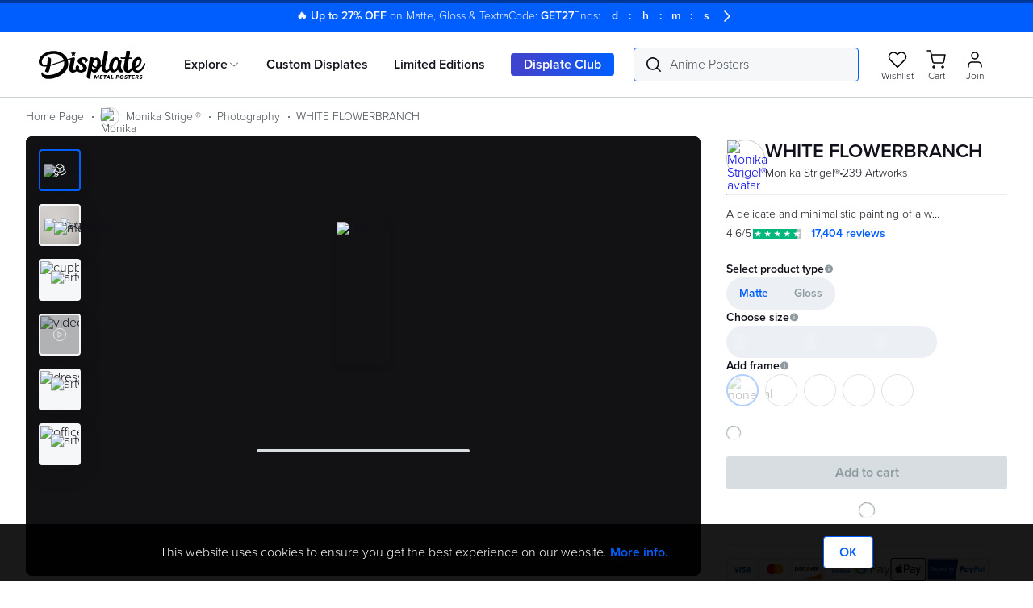

--- FILE ---
content_type: text/html; charset=utf-8
request_url: https://displate.com/displate/11697
body_size: 43892
content:
<!DOCTYPE html><html class="notranslate" lang="en" translate="no"><head><meta charSet="utf-8" data-next-head=""/><title data-next-head="">&#x27;WHITE FLOWERBRANCH&#x27; Poster, picture, metal print, paint by Monika Strigel® | Displate</title><meta content="&#x27;WHITE FLOWERBRANCH&#x27; Poster, picture, metal print, paint by Monika Strigel® | Displate" property="og:title" data-next-head=""/><meta content="Beautiful &#x27;WHITE FLOWERBRANCH&#x27; Poster Print by Monika Strigel® ✓ Printed on Metal ✓ Easy Magnet Mounting ✓ Worldwide Shipping. Buy online at DISPLATE." name="description" data-next-head=""/><meta content="Beautiful &#x27;WHITE FLOWERBRANCH&#x27; Poster Print by Monika Strigel® ✓ Printed on Metal ✓ Easy Magnet Mounting ✓ Worldwide Shipping. Buy online at DISPLATE." property="og:description" data-next-head=""/><meta content="https://cdn.displate.com/artwork/1200x857/2013-08-28/fd75831674a5254bb5f5bb54ad9e3bbe.jpg" property="og:image" data-next-head=""/><meta content="1200" property="og:image:width" data-next-head=""/><meta content="857" property="og:image:height" data-next-head=""/><meta content="product" property="og:type" data-next-head=""/><meta content="486270291393982" property="fb:app_id" data-next-head=""/><meta content="width=device-width, initial-scale=1" name="viewport" data-next-head=""/><link href="https://cdn.displate.com/assets-static-prod.displate.com/next-assets/public/images/seo/apple-touch-icon_v2.png" rel="apple-touch-icon" sizes="180x180" data-next-head=""/><link href="https://assets-static-prod.displate.com/next-assets/public/images/seo/favicon-32x32_v2.png" rel="icon" sizes="32x32" type="image/png" data-next-head=""/><link href="https://assets-static-prod.displate.com/next-assets/public/images/seo/favicon-16x16_v2.png" rel="icon" sizes="16x16" type="image/png" data-next-head=""/><link href="https://assets-static-prod.displate.com/next-assets/public/files/seo/site.webmanifest" rel="manifest" data-next-head=""/><link color="#009fe3" href="https://assets-static-prod.displate.com/next-assets/public/images/seo/safari-pinned-tab_v2.svg" rel="mask-icon" data-next-head=""/><link href="https://assets-static-prod.displate.com/next-assets/public/images/seo/favicon_v2.ico" rel="shortcut icon" data-next-head=""/><meta content="&#x27;WHITE FLOWERBRANCH&#x27; Poster, picture, metal print, paint by Monika Strigel® | Displate" name="apple-mobile-web-app-title" data-next-head=""/><meta content="&#x27;WHITE FLOWERBRANCH&#x27; Poster, picture, metal print, paint by Monika Strigel® | Displate" name="application-name" data-next-head=""/><meta content="#ffffff" name="msapplication-TileColor" data-next-head=""/><meta content="#ffffff" name="theme-color" data-next-head=""/><meta content="summary_large_image" name="twitter:card" data-next-head=""/><script id="organization-ldjson" type="application/ld+json" data-next-head="">{"@context":"https://schema.org","@graph":[{"@type":["Organization","OnlineBusiness"],"@id":"https://displate.com/#/schema/Organization/1","name":"Displate","legalName":"GWD Concept Sp. z o.o.","alternateName":"displate.com","description":"Displate is a premium metal poster marketplace that connects art lovers with unique, high-quality designs from independent creators worldwide.","url":"https://displate.com","logo":"https://assets-static-prod.displate.com/next-assets/public/images/logo/logotype_v2.svg","image":"https://assets-static-prod.displate.com/next-assets/public/images/logo/logotype_v2.svg","email":"support@displate.com","telephone":"+1 (417) 497-2372","address":{"@type":"PostalAddress","@id":"https://displate.com/#/schema/PostalAddress/1","streetAddress":"Aleje Jerozolimskie 123A","addressLocality":"Warsaw","addressCountry":"PL","postalCode":"02-017"},"location":[{"@type":"Place","@id":"https://displate.com/#/schema/Place/warsaw-hq","name":"Displate HQ - Warsaw","address":{"@type":"PostalAddress","streetAddress":"Aleje Jerozolimskie 123A","addressLocality":"Warsaw","addressCountry":"PL","postalCode":"02-017"},"telephone":"+1 (417) 497-2372"},{"@type":"Place","@id":"https://displate.com/#/schema/Place/seattle-office","name":"Displate US Office - Seattle","address":{"@type":"PostalAddress","streetAddress":"109 W Denny Way Suite 312","addressLocality":"Seattle","addressRegion":"WA","addressCountry":"US","postalCode":"98119"}}],"contactPoint":{"@type":"ContactPoint","telephone":"+1 (417) 497-2372","contactType":"Customer support","email":"support@displate.com"},"sameAs":["https://www.facebook.com/displate","https://www.instagram.com/displate","https://www.linkedin.com/company/displate.com","https://pinterest.com/displate","https://twitter.com/displate","https://www.google.com/search?kgmid=/g/11fhqkyrtb"],"employee":[{"@id":"https://displate.com/#/schema/Person/bartosz-malecki"},{"@id":"https://displate.com/#/schema/Person/marcin-karkocha"},{"@id":"https://displate.com/#/schema/Person/nicola-paganelli"},{"@id":"https://displate.com/#/schema/Person/mikolaj-chruszczewski"}],"founders":[{"@id":"https://displate.com/#/schema/Person/karol-banaszkiewicz"},{"@id":"https://displate.com/#/schema/Person/jacek-swigost"},{"@id":"https://displate.com/#/schema/Person/edward-ruszczyc"}]},{"@type":"WebSite","@id":"https://displate.com/#/schema/WebSite/1","url":"https://displate.com","name":"Displate","alternateName":"displate.com","publisher":{"@id":"https://displate.com/#/schema/Organization/1"},"potentialAction":{"@type":"SearchAction","target":{"@type":"EntryPoint","urltemplate":"https://displate.com/search?q={search_term_string}"},"query-input":"required name=search_term_string"}},{"@type":"WebPage","@id":"https://displate.com/displate/11697","url":"https://displate.com/displate/11697","name":"WHITE FLOWERBRANCH","description":"Beautiful 'WHITE FLOWERBRANCH' Poster Print by Monika Strigel® ✓ Printed on Metal ✓ Easy Magnet Mounting ✓ Worldwide Shipping. Buy online at DISPLATE.","isPartOf":{"@id":"https://displate.com/#/schema/WebSite/1"},"primaryImageOfPage":{"@type":"ImageObject","@id":"https://cdn.displate.com/artwork/1200x857/2013-08-28/fd75831674a5254bb5f5bb54ad9e3bbe.jpg","url":"https://cdn.displate.com/artwork/1200x857/2013-08-28/fd75831674a5254bb5f5bb54ad9e3bbe.jpg","contentUrl":"https://cdn.displate.com/artwork/1200x857/2013-08-28/fd75831674a5254bb5f5bb54ad9e3bbe.jpg"},"breadcrumb":{"@type":"BreadcrumbList","@id":"https://displate.com/#/schema/BreadcrumbList/displate/11697"}},{"@type":"Person","@id":"https://displate.com/#/schema/Person/sunlightstudios","name":"Monika Strigel®","alternateName":"sunlightstudios","image":"https://cdn.displate.com/static.displate.com/avatars/2013-08-21/52affe0269b0531c2a233ba1895e298e.jpg?speedsize=w_150"},{"@context":"https://schema.org","@type":"BreadcrumbList","@id":"https://displate.com/#/schema/BreadcrumbList/displate/11697","itemListElement":[{"@type":"ListItem","position":1,"name":"Home Page","item":{"@id":"https://displate.com/"}},{"@type":"ListItem","position":2,"name":"Monika Strigel®","item":{"@id":"https://displate.com/artist/sunlightstudios"}},{"@type":"ListItem","position":3,"name":"Photography","item":{"@id":"https://displate.com/artist/sunlightstudios/photography"}},{"@type":"ListItem","position":4,"name":"WHITE FLOWERBRANCH"}]},{"@context":"https://schema.org/","@type":"Product","name":"WHITE FLOWERBRANCH","@id":"https://displate.com/#/schema/Product/11697","description":"A delicate and minimalistic painting of a white flower branch against a pale blue-green background. The branch is adorned with delicate white blossoms, each with five petals and a prominent pistil. The soft, muted colors and blurred edges give the painting a dreamy, ethereal quality.","subjectOf":{"@type":"CreativeWork","@id":"https://displate.com/#/schema/CreativeWork/11697"},"mainEntityOfPage":{"@id":"https://displate.com/displate/11697"},"manufacturer":{"@id":"https://displate.com/#/schema/Organization/1"},"image":{"@id":"https://cdn.displate.com/artwork/1200x857/2013-08-28/fd75831674a5254bb5f5bb54ad9e3bbe.jpg"},"category":"Floral","offers":{"@type":"Offer","url":"https://displate.com/displate/11697","priceCurrency":"USD","price":"44.99","availability":"https://schema.org/InStock","itemCondition":"https://schema.org/NewCondition","hasMerchantReturnPolicy":{"@type":"MerchantReturnPolicy","returnPolicyCategory":"https://schema.org/MerchantReturnFiniteReturnWindow","merchantReturnDays":100,"merchantReturnLink":"https://displate.com/about-shipping"},"shippingDetails":{"deliveryTime":{"@type":"ShippingDeliveryTime","businessDays":{"@type":"OpeningHoursSpecification","dayOfWeek":["https://schema.org/Monday","https://schema.org/Tuesday","https://schema.org/Wednesday","https://schema.org/Thursday","https://schema.org/Friday"]}}},"sku":"P00100004294"},"aggregateRating":{"@type":"AggregateRating","ratingValue":"4.6","ratingCount":"17404"},"material":"stainless steel","additionalProperty":[{"@type":"PropertyValue","name":"finish","value":["matte","gloss"]},{"@type":"PropertyValue","name":"mounting","value":"Magnet (no tools)"},{"@type":"PropertyValue","name":"thickness","value":"0.13''"}]},{"@type":"CreativeWork","@id":"https://displate.com/#/schema/CreativeWork/11697","creator":{"@type":"Person","@id":"https://displate.com/#/schema/Person/sunlightstudios"}}]}</script><meta content="Displate" property="og:site_name" data-next-head=""/><meta content="product" property="og:type" data-next-head=""/><meta content="44.99" property="og:price:amount" data-next-head=""/><meta content="USD" property="og:price:currency" data-next-head=""/><meta content="in stock" property="og:availability" data-next-head=""/><meta content="https://displate.com/displate/11697" property="og:url" data-next-head=""/><link href="https://displate.com/displate/11697" rel="canonical" data-next-head=""/><link href="https://assets-static-prod.displate.com/consent-mode/v1.2.0/index.css" rel="stylesheet"/><meta content="notranslate" name="google"/><script id="cookie-consent-mode-initial" data-nscript="beforeInteractive" crossorigin="anonymous">
          window.dataLayer = window.dataLayer || [];
          window.uetq = window.uetq || [];
          window.gtag = window.gtag || function() {window.dataLayer?.push(arguments);}
          if(localStorage.getItem('dccm-cookie-consent') === null) {
            gtag('consent', 'default', {
              'ad_storage': "granted",
              'ad_user_data': "granted",
              'ad_personalization': "granted",
              'analytics_storage': 'granted'
            });
            uetq.push('consent', 'default', {
              'ad_storage': "granted"
            });
          } else {
            const storedConsent = JSON.parse(localStorage.getItem('dccm-cookie-consent'));

            gtag('consent', 'default', {
              'ad_storage': storedConsent.current?.ad_storage || 'granted',
              'ad_user_data': storedConsent.current?.ad_user_data || 'granted',
              'ad_personalization': storedConsent.current?.ad_personalization || 'granted',
              'analytics_storage': storedConsent.current?.analytics_storage || 'granted'
            });
            uetq.push('consent', 'default', {
              'ad_storage': storedConsent.current?.ad_storage || 'granted',
            });
          }
        </script><script id="google-analytics-init-data" data-nscript="beforeInteractive" crossorigin="anonymous">
        let duUser = { isUserLoggedIn: false };
        try {
          const allCookies = document.cookie;
          if (allCookies.includes('_du_usr=')) {
            const cookieValue = allCookies
              .split('; ')
              .find((row) => row.startsWith('_du_usr='))
              ?.split('=')[1];
            duUser = JSON.parse(decodeURIComponent(cookieValue ?? '{}'));
          }
        } catch {
          console.error('Error parsing _du_usr cookie');
        }

        window.dataLayer = window.dataLayer || [];
        window.dataLayer.push({
          original_location: document.location.protocol + '//' +
                     document.location.hostname +
                     document.location.pathname +
                     document.location.search,
          logged_in: duUser.isUserLoggedIn ? 'yes' : 'no',
          page_version: 'elysium',
          selected_country_code: 'US',
        });
      </script><script id="google-analytics" data-nscript="beforeInteractive" crossorigin="anonymous">
        (function(w,d,s,l,i){w[l]=w[l]||[];w[l].push({'gtm.start':
        new Date().getTime(),event:'gtm.js'});var f=d.getElementsByTagName(s)[0],
        j=d.createElement(s),dl=l!='dataLayer'?'&l='+l:'';j.async=true;j.src=
        'https://measure.displate.com/yziqcvic?id='+i+dl;f.parentNode.insertBefore(j,f);
        })(window,document,'script','dataLayer','GTM-W3XVJK');
      </script><link rel="preload" href="https://assets-static-prod.displate.com/next-assets/_next/static/css/1bb335032a53098f.css" as="style" crossorigin="anonymous"/><link rel="stylesheet" href="https://assets-static-prod.displate.com/next-assets/_next/static/css/1bb335032a53098f.css" crossorigin="anonymous" data-n-g=""/><link rel="preload" href="https://assets-static-prod.displate.com/next-assets/_next/static/css/72947f37b9be2514.css" as="style" crossorigin="anonymous"/><link rel="stylesheet" href="https://assets-static-prod.displate.com/next-assets/_next/static/css/72947f37b9be2514.css" crossorigin="anonymous" data-n-p=""/><link rel="preload" href="https://assets-static-prod.displate.com/next-assets/_next/static/css/af53058aec8883e7.css" as="style" crossorigin="anonymous"/><link rel="stylesheet" href="https://assets-static-prod.displate.com/next-assets/_next/static/css/af53058aec8883e7.css" crossorigin="anonymous" data-n-p=""/><link rel="preload" href="https://assets-static-prod.displate.com/next-assets/_next/static/css/3d3fdf6302861090.css" as="style" crossorigin="anonymous"/><link rel="stylesheet" href="https://assets-static-prod.displate.com/next-assets/_next/static/css/3d3fdf6302861090.css" crossorigin="anonymous" data-n-p=""/><noscript data-n-css=""></noscript><script defer="" crossorigin="anonymous" nomodule="" src="https://assets-static-prod.displate.com/next-assets/_next/static/chunks/polyfills-42372ed130431b0a.js"></script><script src="https://assets-static-prod.displate.com/next-assets/_next/static/chunks/webpack-6482db8f39c322a3.js" defer="" crossorigin="anonymous"></script><script src="https://assets-static-prod.displate.com/next-assets/_next/static/chunks/framework-06467e95a6083bc7.js" defer="" crossorigin="anonymous"></script><script src="https://assets-static-prod.displate.com/next-assets/_next/static/chunks/main-d1ac4f7aa8773b38.js" defer="" crossorigin="anonymous"></script><script src="https://assets-static-prod.displate.com/next-assets/_next/static/chunks/pages/_app-947cddd9e4edb2f7.js" defer="" crossorigin="anonymous"></script><script src="https://assets-static-prod.displate.com/next-assets/_next/static/chunks/4559568c-98bade63866da817.js" defer="" crossorigin="anonymous"></script><script src="https://assets-static-prod.displate.com/next-assets/_next/static/chunks/69b51223-4fab93c15f8b2f73.js" defer="" crossorigin="anonymous"></script><script src="https://assets-static-prod.displate.com/next-assets/_next/static/chunks/a453a474-3f49bdf0e24c285a.js" defer="" crossorigin="anonymous"></script><script src="https://assets-static-prod.displate.com/next-assets/_next/static/chunks/281c3f4d-041c4d7e76b17708.js" defer="" crossorigin="anonymous"></script><script src="https://assets-static-prod.displate.com/next-assets/_next/static/chunks/6936-3d4b98bb5eb55826.js" defer="" crossorigin="anonymous"></script><script src="https://assets-static-prod.displate.com/next-assets/_next/static/chunks/9154-ff02a57bc8e8ac24.js" defer="" crossorigin="anonymous"></script><script src="https://assets-static-prod.displate.com/next-assets/_next/static/chunks/5011-522f51758e0a1ba9.js" defer="" crossorigin="anonymous"></script><script src="https://assets-static-prod.displate.com/next-assets/_next/static/chunks/1850-8a2b2e384e491e6c.js" defer="" crossorigin="anonymous"></script><script src="https://assets-static-prod.displate.com/next-assets/_next/static/chunks/8652-94ef8b09bb773548.js" defer="" crossorigin="anonymous"></script><script src="https://assets-static-prod.displate.com/next-assets/_next/static/chunks/7189-a5404a9c7deeb292.js" defer="" crossorigin="anonymous"></script><script src="https://assets-static-prod.displate.com/next-assets/_next/static/chunks/8550-1b63e4cfcb00ceb6.js" defer="" crossorigin="anonymous"></script><script src="https://assets-static-prod.displate.com/next-assets/_next/static/chunks/9010-dd635d84457880e8.js" defer="" crossorigin="anonymous"></script><script src="https://assets-static-prod.displate.com/next-assets/_next/static/chunks/4476-740be471c434d474.js" defer="" crossorigin="anonymous"></script><script src="https://assets-static-prod.displate.com/next-assets/_next/static/chunks/5003-1441b34fd880b95a.js" defer="" crossorigin="anonymous"></script><script src="https://assets-static-prod.displate.com/next-assets/_next/static/chunks/7822-933e0049141d00ed.js" defer="" crossorigin="anonymous"></script><script src="https://assets-static-prod.displate.com/next-assets/_next/static/chunks/6531-a465986f3b96209f.js" defer="" crossorigin="anonymous"></script><script src="https://assets-static-prod.displate.com/next-assets/_next/static/chunks/7463-598e31a93718b0fb.js" defer="" crossorigin="anonymous"></script><script src="https://assets-static-prod.displate.com/next-assets/_next/static/chunks/9844-ddb58aa39d0625a4.js" defer="" crossorigin="anonymous"></script><script src="https://assets-static-prod.displate.com/next-assets/_next/static/chunks/8672-23ad57656eb14cc4.js" defer="" crossorigin="anonymous"></script><script src="https://assets-static-prod.displate.com/next-assets/_next/static/chunks/8001-eedbe2d9c6fdf37b.js" defer="" crossorigin="anonymous"></script><script src="https://assets-static-prod.displate.com/next-assets/_next/static/chunks/9758-c8feb85f0018ab0f.js" defer="" crossorigin="anonymous"></script><script src="https://assets-static-prod.displate.com/next-assets/_next/static/chunks/2078-926e5847870a0ce8.js" defer="" crossorigin="anonymous"></script><script src="https://assets-static-prod.displate.com/next-assets/_next/static/chunks/6097-a82afe67bd42d697.js" defer="" crossorigin="anonymous"></script><script src="https://assets-static-prod.displate.com/next-assets/_next/static/chunks/2564-5d823aa9e18c4535.js" defer="" crossorigin="anonymous"></script><script src="https://assets-static-prod.displate.com/next-assets/_next/static/chunks/5520-5c6166530408583e.js" defer="" crossorigin="anonymous"></script><script src="https://assets-static-prod.displate.com/next-assets/_next/static/chunks/6187-c29c56edcffa314f.js" defer="" crossorigin="anonymous"></script><script src="https://assets-static-prod.displate.com/next-assets/_next/static/chunks/1233-f94c9595198f11d6.js" defer="" crossorigin="anonymous"></script><script src="https://assets-static-prod.displate.com/next-assets/_next/static/chunks/pages/displate/%5BexternalId%5D-553d9cf15f83016f.js" defer="" crossorigin="anonymous"></script><script src="https://assets-static-prod.displate.com/next-assets/_next/static/BWZMdDz2mkUpIWw9GoYA6/_buildManifest.js" defer="" crossorigin="anonymous"></script><script src="https://assets-static-prod.displate.com/next-assets/_next/static/BWZMdDz2mkUpIWw9GoYA6/_ssgManifest.js" defer="" crossorigin="anonymous"></script></head><body><div id="popup"></div><div id="__next"><div style="display:none"><svg height="0" style="position:absolute" width="0" xmlns:xlink="http://www.w3.org/1999/xlink"><symbol fill="none" id="icon_Upload" viewBox="0 0 24 24" xmlns="http://www.w3.org/2000/svg"><path d="M7 12C7.27614 12 7.5 11.7761 7.5 11.5C7.5 11.2239 7.27614 11 7 11V12ZM5 11.5V11C4.72386 11 4.5 11.2239 4.5 11.5H5ZM5 19.5H4.5C4.5 19.7761 4.72386 20 5 20V19.5ZM19 19.5V20C19.2761 20 19.5 19.7761 19.5 19.5H19ZM19 11.5H19.5C19.5 11.2239 19.2761 11 19 11V11.5ZM17 11C16.7239 11 16.5 11.2239 16.5 11.5C16.5 11.7761 16.7239 12 17 12V11ZM11.5 14.5C11.5 14.7761 11.7239 15 12 15C12.2761 15 12.5 14.7761 12.5 14.5H11.5ZM12 4L12.3536 3.64645C12.1583 3.45118 11.8417 3.45118 11.6464 3.64645L12 4ZM15.1464 7.85355C15.3417 8.04882 15.6583 8.04882 15.8536 7.85355C16.0488 7.65829 16.0488 7.34171 15.8536 7.14645L15.1464 7.85355ZM8.14645 7.14645C7.95118 7.34171 7.95118 7.65829 8.14645 7.85355C8.34171 8.04882 8.65829 8.04882 8.85355 7.85355L8.14645 7.14645ZM7 11H5V12H7V11ZM4.5 11.5V19.5H5.5V11.5H4.5ZM5 20H19V19H5V20ZM19.5 19.5V11.5H18.5V19.5H19.5ZM19 11H17V12H19V11ZM12.5 14.5V4H11.5V14.5H12.5ZM11.6464 4.35355L15.1464 7.85355L15.8536 7.14645L12.3536 3.64645L11.6464 4.35355ZM11.6464 3.64645L8.14645 7.14645L8.85355 7.85355L12.3536 4.35355L11.6464 3.64645Z" fill="#10111A"></path></symbol><symbol fill="none" id="icon_Club" viewBox="0 0 24 24" xmlns="http://www.w3.org/2000/svg"><path d="M20.874 6.384a.5.5 0 10-.845.536l.845-.536zM5.927 19.306a.5.5 0 10-.64.768l.64-.768zm12.22-14.55a.5.5 0 00.648-.761l-.648.762zM1.947 15.04a.5.5 0 00.957-.29l-.957.29zm18.082-8.12A9.453 9.453 0 0121.5 12h1c0-2.064-.596-3.991-1.626-5.616l-.845.536zM21.5 12a9.5 9.5 0 01-9.5 9.5v1c5.799 0 10.5-4.7 10.5-10.5h-1zM12 21.5a9.46 9.46 0 01-6.073-2.194l-.64.768A10.46 10.46 0 0012 22.5v-1zm6.795-17.505A10.46 10.46 0 0012 1.5v1a9.46 9.46 0 016.147 2.257l.648-.762zM12 1.5C6.201 1.5 1.5 6.201 1.5 12h1A9.5 9.5 0 0112 2.5v-1zM1.5 12c0 1.056.156 2.076.447 3.039l.957-.29A9.5 9.5 0 012.5 12h-1z" fill="#10111A"></path><path d="M16.706 13.864l-1.504.783.295-1.67-1.209-1.187 1.678-.238.756-1.516.744 1.523 1.676.251-1.219 1.178.28 1.672-1.497-.796z" fill="#005eff"></path><path d="M15.343 15.092c-1.09 1.34-2.302 2.04-3.58 2.04l-.074-.001c-1.505-.031-2.206-.685-2.586-2.413-.349-1.585.195-3.683.219-3.772.009-.038.255-1.03.499-1.588.687-1.576 1.918-2.765 2.863-2.765.064 0 .127.006.186.017.387.073.695.307.891.677.27.509.304 1.232.11 1.94.544-.19 1.155-.557 1.566-1.079.464-.59.475-1.46.027-2.115-.304-.447-.666-.783-1.076-1a5.876 5.876 0 00-1.579-.557 3.906 3.906 0 00-.815-.089c-.943 0-1.825.369-2.628 1.096l-.193.185c-1.688 1.445-3.01 4.886-3.01 7.833 0 .211.01.435.03.664.001.012.094 1.079.536 2.103.771 1.787 2.127 2.693 4.03 2.693 1.677 0 4.033-.838 6.076-4.621l-1.492.752z" fill="#10111A"></path></symbol><symbol id="icon_User_menu" viewBox="0 0 19.608 19.943" xmlns="http://www.w3.org/2000/svg"><path d="M7.962 19.792h-7.2a.614.614 0 01-.614-.614 9.317 9.317 0 016.928-8.8 5.527 5.527 0 01-2.632-4.7A5.532 5.532 0 019.971.15a5.531 5.531 0 015.525 5.524 5.527 5.527 0 01-2.743 4.772 9.3 9.3 0 016.705 8.732.613.613 0 01-.613.614zm10.243-1.228a8.36 8.36 0 00-8.4-7.365 8.361 8.361 0 00-8.4 7.365h16.8zM5.674 5.673a4.3 4.3 0 004.3 4.3 4.3 4.3 0 004.3-4.3 4.3 4.3 0 00-4.3-4.3 4.3 4.3 0 00-4.3 4.301z" stroke="#fff" stroke-width="0.3"></path></symbol><symbol fill="none" id="icon_Cart_nav" viewBox="0 0 24 24" xmlns="http://www.w3.org/2000/svg"><path d="M12.826 7.368H1s.07.073 1.353 7.632h13.513l3.093-12H23" stroke="currentColor" stroke-linecap="round" stroke-linejoin="round"></path><circle cx="5" cy="20" r="2" stroke="currentColor"></circle><circle cx="12" cy="20" r="2" stroke="currentColor"></circle></symbol><symbol fill="none" id="icon_Menu" viewBox="0 0 24 24" xmlns="http://www.w3.org/2000/svg"><path d="M2 6h20M2 12h20M2 18h20" stroke="currentColor" stroke-linecap="round"></path></symbol><symbol id="icon_Checkmark_old" viewBox="0 0 25.2 25.207" xmlns="http://www.w3.org/2000/svg"><g data-name="Group 11889" fill="none" stroke-linecap="round" stroke-linejoin="round" stroke-miterlimit="10" stroke-width="1.2"><path d="M4.115 21.085a11.984 11.984 0 112.309 1.807" data-name="Path 13539" stroke="#000"></path><path d="M5.6 12.681l5.205 4.8a.443.443 0 00.632-.039L19.6 7.6" data-name="Path 13540" stroke="#0084f5"></path></g></symbol><symbol fill="none" id="icon_Wishlist" viewBox="0 0 24 24" xmlns="http://www.w3.org/2000/svg"><path d="M11.858 6.194a.5.5 0 00.956 0c.581-1.909 2.447-2.868 4.313-2.668 1.836.196 3.635 1.522 3.997 4.212.362 2.694-1.296 5.536-3.437 7.949-1.95 2.197-4.206 3.932-5.35 4.712-1.146-.78-3.399-2.514-5.347-4.712-2.14-2.413-3.798-5.255-3.441-7.95.356-2.69 2.154-4.015 3.991-4.211 1.869-.2 3.737.76 4.318 2.668z" stroke="currentColor" stroke-linecap="round" stroke-linejoin="round"></path></symbol><symbol fill="none" id="icon_Search" viewBox="0 0 24 24" xmlns="http://www.w3.org/2000/svg"><path clip-rule="evenodd" d="M10 2.5a7.5 7.5 0 100 15 7.5 7.5 0 000-15zM1.5 10a8.5 8.5 0 1114.997 5.48l4.666 4.666a.5.5 0 01-.707.708l-4.648-4.648A8.5 8.5 0 011.5 10z" fill="currentColor" fill-rule="evenodd"></path></symbol><symbol fill="none" id="icon_Close" viewBox="0 0 24 24" xmlns="http://www.w3.org/2000/svg"><path d="M6 6c0-.091 12 11.908 12 11.908M6 18L18 6" stroke="currentColor" stroke-linecap="round" stroke-linejoin="round"></path></symbol><symbol fill="none" id="icon_Close_border" viewBox="0 0 24 24" xmlns="http://www.w3.org/2000/svg"><path d="M3.705 19.965a.5.5 0 00.721-.692l-.721.692zm-2.703-7.77l.5-.009-.5.01zM3.8 4.667l.373.334-.373-.334zm7.17-3.619l-.047-.497.047.497zm7.718 2.219l.305-.397-.305.397zm4.154 6.874l-.493.084.493-.084zm-1.626 7.865l.419.273-.42-.273zm-6.539 4.663l.122.485-.121-.485zm-7.725-1.462a.5.5 0 00-.48.877l.48-.877zm-2.526-1.934a10.5 10.5 0 01-2.924-7.087l-1 .018a11.5 11.5 0 003.203 7.761l.721-.692zm-2.924-7.087a10.5 10.5 0 012.671-7.185l-.745-.667a11.5 11.5 0 00-2.926 7.87l1-.018zm2.671-7.185a10.5 10.5 0 016.844-3.455l-.094-.995a11.5 11.5 0 00-7.495 3.783l.745.667zm6.844-3.455a10.5 10.5 0 017.367 2.118l.608-.794A11.5 11.5 0 0010.923.55l.094.996zm7.367 2.118a10.5 10.5 0 013.965 6.561l.986-.169a11.5 11.5 0 00-4.343-7.186l-.608.794zm3.965 6.561a10.5 10.5 0 01-1.552 7.508l.838.546a11.5 11.5 0 001.7-8.223l-.986.17zm-1.552 7.508a10.5 10.5 0 01-6.241 4.451l.243.97a11.5 11.5 0 006.836-4.875l-.838-.546zm-6.241 4.451a10.5 10.5 0 01-7.604-.977l-.48.877a11.5 11.5 0 008.327 1.07l-.243-.97z" fill="currentColor"></path><path d="M8.568 8.568c0-.054 7.04 6.986 7.04 6.986M8.568 15.608l7.04-7.04" stroke="currentColor" stroke-linecap="round" stroke-linejoin="round"></path></symbol><symbol fill="none" id="icon_Chevron_right" viewBox="0 0 24 24" xmlns="http://www.w3.org/2000/svg"><path d="M9 5l5.885 6.696a.402.402 0 010 .562L9 19" stroke="currentColor" stroke-linecap="round" stroke-linejoin="round"></path></symbol><symbol fill="none" id="icon_Chevron_down" viewBox="0 0 24 24" xmlns="http://www.w3.org/2000/svg"><path d="M19 9l-6.696 5.885a.402.402 0 01-.562 0L5 9" stroke="currentColor" stroke-linecap="round" stroke-linejoin="round"></path></symbol><symbol fill="none" id="icon_History" viewBox="0 0 16 16" xmlns="http://www.w3.org/2000/svg"><path clip-rule="evenodd" d="M1.643 3.14295L0.427 1.92695C0.392036 1.8919 0.34745 1.86802 0.298896 1.85833C0.250342 1.84865 0.200005 1.8536 0.154269 1.87256C0.108532 1.89152 0.0694546 1.92363 0.0419903 1.96483C0.014526 2.00602 -8.81823e-05 2.05444 4.00326e-07 2.10395V5.74995C4.00326e-07 5.88795 0.112 5.99995 0.25 5.99995H3.896C3.94551 6.00004 3.99393 5.98543 4.03513 5.95796C4.07632 5.9305 4.10843 5.89142 4.12739 5.84568C4.14635 5.79995 4.1513 5.74961 4.14162 5.70106C4.13194 5.6525 4.10805 5.60792 4.073 5.57295L2.715 4.21495C3.60023 2.9786 4.89091 2.09173 6.36246 1.70866C7.83401 1.32558 9.39329 1.47055 10.769 2.11833C12.1447 2.76611 13.2498 3.8757 13.8919 5.25406C14.5341 6.63241 14.6727 8.19227 14.2836 9.66224C13.8945 11.1322 13.0023 12.4192 11.7624 13.2994C10.5224 14.1796 9.01312 14.5972 7.49708 14.4795C5.98105 14.3619 4.55424 13.7165 3.4649 12.6555C2.37557 11.5946 1.69266 10.1854 1.535 8.67295C1.51458 8.47497 1.41634 8.29321 1.26191 8.16765C1.10747 8.04209 0.909485 7.98303 0.7115 8.00345C0.513516 8.02387 0.331754 8.12211 0.206198 8.27654C0.0806424 8.43098 0.0215787 8.62897 0.0420004 8.82695C0.234389 10.6782 1.06615 12.4044 2.3941 13.7085C3.72206 15.0126 5.46311 15.8129 7.31753 15.9717C9.17195 16.1305 11.0237 15.6378 12.554 14.5785C14.0844 13.5192 15.1975 11.9595 15.7018 10.1679C16.2061 8.37629 16.0701 6.46494 15.3171 4.76286C14.5641 3.06078 13.2412 1.67447 11.5763 0.842583C9.91131 0.0106977 8.00843 -0.214712 6.1952 0.205158C4.38196 0.625029 2.77184 1.66391 1.642 3.14295H1.643ZM7.75 3.99995C7.94891 3.99995 8.13968 4.07897 8.28033 4.21962C8.42098 4.36027 8.5 4.55104 8.5 4.74995V7.74195L10.528 8.55395C10.7067 8.63186 10.8481 8.77629 10.9221 8.95665C10.9961 9.137 10.997 9.33909 10.9246 9.5201C10.8522 9.7011 10.7121 9.84679 10.5341 9.92628C10.3561 10.0058 10.1541 10.0128 9.971 9.94595L7.471 8.94595C7.33197 8.89023 7.21281 8.79416 7.12886 8.67012C7.04492 8.54607 7.00004 8.39973 7 8.24995V4.74995C7 4.55104 7.07902 4.36027 7.21967 4.21962C7.36032 4.07897 7.55109 3.99995 7.75 3.99995Z" fill="#10111A" fill-rule="evenodd"></path></symbol></svg></div><iframe id="session-iframe" loading="lazy" name="session-frame" style="position:absolute;width:5px;height:5px;border:0;opacity:0" tabindex="-1"></iframe><div class="NextPageProgressBar_bar__zL1JK" style="transform:scaleX(0%)"></div><header class="Header_container__XXCJe" data-testid="menu-gen"><div class="TopBarCarousel_container__A6vFY" style="background-color:#005eff"><div class="swiper TopBarCarousel_swiper__RpApI"><div class="swiper-wrapper"><div class="swiper-slide TopBarCarousel_slide__DP9Qe" style="color:#FAFAFA"><button class="TopBar_root__fcD9X" data-testid="top-bar" style="color:#FAFAFA" type="button"><span class="StandardPromotion_content__yR0bz"><span><strong>🔥<!-- --> <!-- -->Up to <!-- -->27<!-- -->% OFF<!-- --> </strong><span class="">on <!-- -->Matte, Gloss &amp; Textra</span></span><span class="" data-testid="top-bar-code"><span>Code: </span><strong>GET27</strong></span><span><span>Ends: </span><span class="StandardPromotion_countdown__LEyXt"><span class="CountdownCell_root__FsAUy" style="width:3ch"><span class="CountdownCell_value__aCegy"></span><span class="">d</span></span><span> : </span><span class="CountdownCell_root__FsAUy" style="width:3ch"><span class="CountdownCell_value__aCegy"></span><span class="">h</span></span><span class=""> : </span><span class="CountdownCell_root__FsAUy" style="width:3ch"><span class="CountdownCell_value__aCegy"></span><span class="">m</span></span><span class=""> : </span><span class="CountdownCell_root__FsAUy" style="width:3ch"><span class="CountdownCell_value__aCegy"></span><span class="">s</span></span></span></span></span><svg fill="none" height="24" width="24" xmlns="http://www.w3.org/2000/svg"><path clip-rule="evenodd" d="M8.46967 5.46967C8.76256 5.17678 9.23744 5.17678 9.53033 5.46967L15.5303 11.4697C15.8232 11.7626 15.8232 12.2374 15.5303 12.5303L9.53033 18.5303C9.23744 18.8232 8.76256 18.8232 8.46967 18.5303C8.17678 18.2374 8.17678 17.7626 8.46967 17.4697L13.9393 12L8.46967 6.53033C8.17678 6.23744 8.17678 5.76256 8.46967 5.46967Z" fill="currentColor" fill-rule="evenodd"></path></svg></button></div></div></div></div><div class="Header_wrapper__bVRZw"><a data-testid="displate-main-logo" class="ElysiumLink_link__xHW5f Logo_link__Xo8TT Header_logo__cGKWl" href="/"><img alt="Displate logo" class="Logo_logo__6rkMJ" src="https://assets-static-prod.displate.com/next-assets/public/images/logo/logotype_v2.svg"/></a><nav aria-label="Main navigation" class="Navigation_wrapper__CTsdQ" data-testid="desktop-navigation"><div class="Navigation_navigationContainer__Tq8vE"><ul class="Navigation_menuItemsWrapper__ImuPE"><li class="NavigationItem_wrapper__4fgE9" data-testid="navigation-item-explore"><a aria-controls="navigation-panel-explore" aria-expanded="false" id="navigation-button-explore" class="ElysiumLink_link__xHW5f NavigationItem_item__GTNk2" href="/search?q=bestselling+posters">Explore<svg fill="none" height="16" viewBox="0 0 24 24" width="16" xmlns="http://www.w3.org/2000/svg" class="NavigationItem_arrowIcon__uZZby"><path d="M19 9L12.3044 14.8854C12.1639 15.0382 11.883 15.0382 11.7425 14.8854L5 9" stroke="#000" stroke-linecap="round" stroke-linejoin="round" stroke-width="1"></path></svg></a><div aria-hidden="true" aria-labelledby="navigation-button-explore" class="NavigationItem_panelWrapper__9l1yb" data-testid="navigation-item-panel-explore" id="navigation-panel-explore"><div class="NavigationItem_panelOpacityTransition__jB7qL"><div class="Panel_wrapper__vXUOs FourColumnsPanel_container__0hHTa"><div><h4 class="PanelColumn_columnTitle__cIyUJ">Start Browsing</h4><ul class="LinkList_list__yM79G"><li><a class="ElysiumLink_link__xHW5f LinkList_link__uww0b" href="/search?q=bestselling+posters">Our Bestsellers</a></li><li><a class="ElysiumLink_link__xHW5f LinkList_link__uww0b" href="/posters/trending">Trending Today</a></li><li><a class="ElysiumLink_link__xHW5f LinkList_link__uww0b" href="/search?q=community+choice">Community Picks</a></li><li><a class="ElysiumLink_link__xHW5f LinkList_link__uww0b" href="/search?q=new+in&amp;sort=newest">New In</a></li><li><a class="ElysiumLink_link__xHW5f LinkList_link__uww0b" href="/whats-a-displate">About Our Posters</a></li><li><a class="ElysiumLink_link__xHW5f LinkList_link__uww0b" href="/inspirations">Get Inspired</a></li><li><a class="ElysiumLink_link__xHW5f LinkList_link__uww0b" href="/accessories">Mounting Accessories</a></li><li><a class="ElysiumLink_link__xHW5f LinkList_link__uww0b" href="/lp/gifting">Find a Gift</a></li></ul></div><div><h4 class="PanelColumn_columnTitle__cIyUJ">Shop by Categories</h4><ul class="LinkList_list__yM79G"><li><a class="ElysiumLink_link__xHW5f LinkList_link__uww0b" href="/search?q=anime">Anime</a></li><li><a class="ElysiumLink_link__xHW5f LinkList_link__uww0b" href="/search?q=fantasy+and+gaming">Gaming &amp; Fantasy</a></li><li><a class="ElysiumLink_link__xHW5f LinkList_link__uww0b" href="/search?q=movies+and+shows">Movies &amp; Shows</a></li><li><a class="ElysiumLink_link__xHW5f LinkList_link__uww0b" href="/search?q=cars">Cars</a></li><li><a class="ElysiumLink_link__xHW5f LinkList_link__uww0b" href="/search?q=nature+and+landscapes">Nature &amp; Landscapes</a></li><li><a class="ElysiumLink_link__xHW5f LinkList_link__uww0b" href="/search?q=sport">Sport</a></li><li><a class="ElysiumLink_link__xHW5f LinkList_link__uww0b LinkList_highlightedLink__D6RwS" href="/search?q=bestselling+posters">See All Posters</a></li></ul></div><div><h4 class="PanelColumn_columnTitle__cIyUJ">Shop by Fandoms</h4><ul class="LinkList_list__yM79G"><li><a class="ElysiumLink_link__xHW5f LinkList_link__uww0b" href="/licensed/star-wars">Star Wars</a></li><li><a class="ElysiumLink_link__xHW5f LinkList_link__uww0b" href="/licensed/marvel">Marvel</a></li><li><a class="ElysiumLink_link__xHW5f LinkList_link__uww0b" href="/licensed/warhammer">Warhammer</a></li><li><a class="ElysiumLink_link__xHW5f LinkList_link__uww0b" href="/licensed/arcane">Arcane</a></li><li><a class="ElysiumLink_link__xHW5f LinkList_link__uww0b" href="/licensed/middleearth">Lord of the Rings</a></li><li><a class="ElysiumLink_link__xHW5f LinkList_link__uww0b" href="/licensed/fallout">Fallout</a></li><li><a class="ElysiumLink_link__xHW5f LinkList_link__uww0b LinkList_highlightedLink__D6RwS" href="/browse-brands">Browse All Fandoms</a></li></ul></div><div><h4 class="PanelColumn_columnTitle__cIyUJ">Shop by Artists</h4><ul class="LinkList_list__yM79G"><li><a class="ElysiumLink_link__xHW5f LinkList_link__uww0b" href="/artist/scandygirl">Legendary Beasts by Scandy Girl</a></li><li><a class="ElysiumLink_link__xHW5f LinkList_link__uww0b" href="/artist/angelscape">Dreamy Surrealism by LUCIDITY</a></li><li><a class="ElysiumLink_link__xHW5f LinkList_link__uww0b" href="/artist/Frank-Moth">Vintage Futurism by Frank Moth</a></li><li><a class="ElysiumLink_link__xHW5f LinkList_link__uww0b" href="/artist/Leandrofca">Enchanted Cats by Leandro Francisca</a></li><li><a class="ElysiumLink_link__xHW5f LinkList_link__uww0b" href="/artist/ikaruna">Mythic Collection by Ikaruna</a></li><li><a class="ElysiumLink_link__xHW5f LinkList_link__uww0b" href="/artist/rubyart">Japan Aesthetic by Ruby Art</a></li><li><a class="ElysiumLink_link__xHW5f LinkList_link__uww0b LinkList_highlightedLink__D6RwS" href="/search?q=displate+artists">See All Artists</a></li></ul></div></div></div></div></li><li class="NavigationItem_wrapper__4fgE9" data-testid="navigation-item-custom displates"><a id="navigation-button-custom displates" class="ElysiumLink_link__xHW5f NavigationItem_item__GTNk2" href="/custom-displate">Custom Displates</a></li><li class="NavigationItem_wrapper__4fgE9" data-testid="navigation-item-limited editions"><a id="navigation-button-limited editions" class="ElysiumLink_link__xHW5f NavigationItem_item__GTNk2" href="/limited-edition">Limited Editions</a></li><li class="NavigationItem_wrapper__4fgE9" data-testid="navigation-item-for you"><div class="NavigationItemLinkForYou_container__a92Uk"><a id="navigation-button-for you" class="ElysiumLink_link__xHW5f NavigationItem_item__GTNk2 NavigationItemLinkForYou_hidden__clEkV" href="/posters/for-you">For You</a><p class="Blinking3Stars_star__tciDS NavigationItemLinkForYou_star1__0Zl66">✦</p><p class="Blinking3Stars_star__tciDS NavigationItemLinkForYou_star2__369vO">✦</p><p class="Blinking3Stars_star__tciDS NavigationItemLinkForYou_star3__U9IKx">✦</p></div></li></ul><div class="NavigationIndicator_root__SGtaz" data-testid="navigation-indicator" style="transform:translateX(0px);width:0px"></div></div><a data-testid="dc-btn" class="ElysiumLink_link__xHW5f Navigation_button__8LLUo" href="/join-displate-club">Displate Club</a></nav><button aria-label="Open search" data-testid="search-button" type="button" class="Header_button__hZx0M Button_primary__moZlA"><img alt="" class="Header_buttonIcon__5PdI7" role="presentation" src="https://assets-static-prod.displate.com/next-assets/public/images/header/icons/zoom.svg"/><div class="PhraseRotator_wrapper__Hd0TT"><div class="PhraseRotator_list__u_olN"><span class="PhraseRotator_item__ZDP5Z">Gaming Posters</span><span class="PhraseRotator_item__ZDP5Z">Nature Posters</span><span class="PhraseRotator_item__ZDP5Z">Anime Posters</span><span class="PhraseRotator_item__ZDP5Z">Animals Posters</span></div></div><div class="Header_blinking3StarsContainer__tCrtU"><p class="Blinking3Stars_star__tciDS Header_star1__PtWsz Blinking3Stars_star1Animation__57KX1">✦</p><p class="Blinking3Stars_star__tciDS Header_star2__nXxcq Blinking3Stars_star2Animation__9iMXQ">✦</p><p class="Blinking3Stars_star__tciDS Header_star3__KEq_7 Blinking3Stars_star3Animation__jpe1B">✦</p></div></button><div class="AsideMenu_container__92OJB" data-testid="aside-menu"><div class="AsideMenuItem_wrapper__S7J6C" data-testid="aside-menu-item"><a data-testid="aside-menu-item-wishlist" class="AsideMenuItem_link__MtRDs" href="/wishlist"><img alt="Wishlist icon" src="https://assets-static-prod.displate.com/next-assets/public/images/header/icons/heart.svg"/><p class="AsideMenuItem_iconText__613UC">Wishlist</p></a></div><div class="AsideMenuItem_wrapper__S7J6C" data-testid="aside-menu-item"><a data-testid="aside-menu-item-cart" class="AsideMenuItem_link__MtRDs" href="/cart"><img alt="Cart icon" src="https://assets-static-prod.displate.com/next-assets/public/images/header/icons/shopping-cart.svg"/><p class="AsideMenuItem_iconText__613UC">Cart</p></a></div><div class="AsideMenuItem_wrapper__S7J6C" data-testid="aside-menu-item"><a data-testid="aside-menu-item-signin" class="AsideMenuItem_link__MtRDs" href="/auth/signin/register-user"><img alt="Join icon" src="https://assets-static-prod.displate.com/next-assets/public/images/header/icons/user.svg"/><p class="AsideMenuItem_iconText__613UC">Join</p></a></div><button aria-label="Open navigation menu" data-testid="mobile-navigation-button" class="NavigationMobile_buttonMenu__e9yZL Button_primary__moZlA"><img alt="" src="https://assets-static-prod.displate.com/next-assets/public/images/header/icons/menu.svg"/></button><div class="NavigationMobile_wrapper__TwxeW" data-testid="mobile-navigation-container"><div class="NavigationHeader_container__ZtR_5"><p class="NavigationHeader_text__3EUX2"><a data-testid="mobile-profile-login" class="NavigationHeader_boldText__IrZPE" href="/auth/signin">Log in</a> <!-- -->or<!-- --> <a data-testid="mobile-profile-signup" class="NavigationHeader_boldText__IrZPE" href="/auth/signin/register-user">Create an Account</a></p><button aria-label="Close navigation menu" class="NavigationHeader_menuCloseButton__GvohP" data-testid="mobile-burger-menu-close" type="button"><svg style="transform:rotate(45deg)" width="24" height="24" viewBox="0 0 20 20" fill="currentColor" xmlns="http://www.w3.org/2000/svg" class="NavigationHeader_closeIcon__FSui4" data-testid="mobile-burger-menu-close-icon"><path fill-rule="evenodd" clip-rule="evenodd" d="M10.7513 4.1665C10.7513 3.75229 10.4155 3.4165 10.0013 3.4165C9.58709 3.4165 9.2513 3.75229 9.2513 4.1665V9.24984H4.16797C3.75375 9.24984 3.41797 9.58562 3.41797 9.99984C3.41797 10.4141 3.75375 10.7498 4.16797 10.7498H9.2513V15.8332C9.2513 16.2474 9.58709 16.5832 10.0013 16.5832C10.4155 16.5832 10.7513 16.2474 10.7513 15.8332V10.7498H15.8346C16.2488 10.7498 16.5846 10.4141 16.5846 9.99984C16.5846 9.58562 16.2488 9.24984 15.8346 9.24984H10.7513V4.1665Z" fill="currentColor"></path></svg></button></div><div class="NavigationMobile_navigationContainer__JfUIu"><div class="NavigationMobile_accordionContainer__FD296"><div class="Accordion_accordionItem__bjJad NavigationAccordion_accordionItem__IBbV_" data-testid="mobile-nav-acc-0"><div class="Accordion_accordionTitleWrapper__8Jkxt NavigationAccordion_titleWrapper__emd4h"><span class="Accordion_accordionTitle__k8YQZ">Explore</span><div class="Marker_marker__f2JW3 Marker_markerCaret__day9L Marker_markerCaretActive__1Zspt"></div></div><div class="Accordion_accordionContent__POJvB NavigationAccordion_accordionContent__CxsAC Accordion_accordionContentActive__gKwfU NavigationAccordion_accordionContentActive__iH0yq" data-testid="acc-content"><div><div class="Accordion_accordionItem__bjJad NavigationAccordion_accordionItem2nd__Dfsff" data-testid="mobile-subnav-acc-0"><div class="Accordion_accordionTitleWrapper__8Jkxt NavigationAccordion_titleWrapper2nd__v8ZmP"><span class="Accordion_accordionTitle__k8YQZ">Start Browsing</span><div class="Marker_marker__f2JW3 Marker_markerCaret__day9L"></div></div><div class="Accordion_accordionContent__POJvB NavigationAccordion_accordionContent2nd__MbTmV" data-testid="acc-content"><a class="NavigationLinkItem_link__C4_tl" href="/search?q=bestselling+posters">Our Bestsellers</a><a class="NavigationLinkItem_link__C4_tl" href="/posters/trending">Trending Today</a><a class="NavigationLinkItem_link__C4_tl" href="/search?q=community+choice">Community Picks</a><a class="NavigationLinkItem_link__C4_tl" href="/search?q=new+in&amp;sort=newest">New In</a><a class="NavigationLinkItem_link__C4_tl" href="/whats-a-displate">About Our Posters</a><a class="NavigationLinkItem_link__C4_tl" href="/inspirations">Get Inspired</a><a class="NavigationLinkItem_link__C4_tl" href="/accessories">Mounting Accessories</a><a class="NavigationLinkItem_link__C4_tl" href="/lp/gifting">Find a Gift</a></div></div></div><div><div class="Accordion_accordionItem__bjJad NavigationAccordion_accordionItem2nd__Dfsff" data-testid="mobile-subnav-acc-1"><div class="Accordion_accordionTitleWrapper__8Jkxt NavigationAccordion_titleWrapper2nd__v8ZmP"><span class="Accordion_accordionTitle__k8YQZ">Shop by Categories</span><div class="Marker_marker__f2JW3 Marker_markerCaret__day9L"></div></div><div class="Accordion_accordionContent__POJvB NavigationAccordion_accordionContent2nd__MbTmV" data-testid="acc-content"><a class="NavigationLinkItem_link__C4_tl" href="/search?q=anime">Anime</a><a class="NavigationLinkItem_link__C4_tl" href="/search?q=fantasy+and+gaming">Gaming &amp; Fantasy</a><a class="NavigationLinkItem_link__C4_tl" href="/search?q=movies+and+shows">Movies &amp; Shows</a><a class="NavigationLinkItem_link__C4_tl" href="/search?q=cars">Cars</a><a class="NavigationLinkItem_link__C4_tl" href="/search?q=nature+and+landscapes">Nature &amp; Landscapes</a><a class="NavigationLinkItem_link__C4_tl" href="/search?q=sport">Sport</a><a data-testid="link-h" class="NavigationLinkItem_link__C4_tl NavigationLinkItem_highlight__BKRej" href="/search?q=bestselling+posters">See All Posters</a></div></div></div><div><div class="Accordion_accordionItem__bjJad NavigationAccordion_accordionItem2nd__Dfsff" data-testid="mobile-subnav-acc-2"><div class="Accordion_accordionTitleWrapper__8Jkxt NavigationAccordion_titleWrapper2nd__v8ZmP"><span class="Accordion_accordionTitle__k8YQZ">Shop by Fandoms</span><div class="Marker_marker__f2JW3 Marker_markerCaret__day9L"></div></div><div class="Accordion_accordionContent__POJvB NavigationAccordion_accordionContent2nd__MbTmV" data-testid="acc-content"><a class="NavigationLinkItem_link__C4_tl" href="/licensed/star-wars">Star Wars</a><a class="NavigationLinkItem_link__C4_tl" href="/licensed/marvel">Marvel</a><a class="NavigationLinkItem_link__C4_tl" href="/licensed/warhammer">Warhammer</a><a class="NavigationLinkItem_link__C4_tl" href="/licensed/arcane">Arcane</a><a class="NavigationLinkItem_link__C4_tl" href="/licensed/middleearth">Lord of the Rings</a><a class="NavigationLinkItem_link__C4_tl" href="/licensed/fallout">Fallout</a><a data-testid="link-h" class="NavigationLinkItem_link__C4_tl NavigationLinkItem_highlight__BKRej" href="/browse-brands">Browse All Fandoms</a></div></div></div><div><div class="Accordion_accordionItem__bjJad NavigationAccordion_accordionItem2nd__Dfsff" data-testid="mobile-subnav-acc-3"><div class="Accordion_accordionTitleWrapper__8Jkxt NavigationAccordion_titleWrapper2nd__v8ZmP"><span class="Accordion_accordionTitle__k8YQZ">Shop by Artists</span><div class="Marker_marker__f2JW3 Marker_markerCaret__day9L"></div></div><div class="Accordion_accordionContent__POJvB NavigationAccordion_accordionContent2nd__MbTmV" data-testid="acc-content"><a class="NavigationLinkItem_link__C4_tl" href="/artist/scandygirl">Legendary Beasts by Scandy Girl</a><a class="NavigationLinkItem_link__C4_tl" href="/artist/angelscape">Dreamy Surrealism by LUCIDITY</a><a class="NavigationLinkItem_link__C4_tl" href="/artist/Frank-Moth">Vintage Futurism by Frank Moth</a><a class="NavigationLinkItem_link__C4_tl" href="/artist/Leandrofca">Enchanted Cats by Leandro Francisca</a><a class="NavigationLinkItem_link__C4_tl" href="/artist/ikaruna">Mythic Collection by Ikaruna</a><a class="NavigationLinkItem_link__C4_tl" href="/artist/rubyart">Japan Aesthetic by Ruby Art</a><a data-testid="link-h" class="NavigationLinkItem_link__C4_tl NavigationLinkItem_highlight__BKRej" href="/search?q=displate+artists">See All Artists</a></div></div></div><hr class="Accordion_separator__YOz8c"/></div></div><div class="Accordion_accordionItem__bjJad NavigationAccordion_accordionItem__IBbV_ Accordion_link__CeVCM" data-testid="mobile-nav-acc-1"><a class="ElysiumLink_link__xHW5f Accordion_accordionTitleWrapper__8Jkxt NavigationAccordion_titleWrapper__emd4h" href="/custom-displate"><span class="Accordion_accordionTitle__k8YQZ">Custom Displates</span></a><div class="Accordion_accordionContent__POJvB NavigationAccordion_accordionContent__CxsAC" data-testid="acc-content"><hr class="Accordion_separator__YOz8c"/></div></div><div class="Accordion_accordionItem__bjJad NavigationAccordion_accordionItem__IBbV_ Accordion_link__CeVCM" data-testid="mobile-nav-acc-2"><a class="ElysiumLink_link__xHW5f Accordion_accordionTitleWrapper__8Jkxt NavigationAccordion_titleWrapper__emd4h" href="/limited-edition"><span class="Accordion_accordionTitle__k8YQZ">Limited Editions</span></a><div class="Accordion_accordionContent__POJvB NavigationAccordion_accordionContent__CxsAC" data-testid="acc-content"><hr class="Accordion_separator__YOz8c"/></div></div><div class="Accordion_accordionItem__bjJad NavigationAccordion_accordionItem__IBbV_ NavigationAccordion_hidden__KHXCT Accordion_link__CeVCM" data-testid="mobile-nav-acc-3"><a class="ElysiumLink_link__xHW5f Accordion_accordionTitleWrapper__8Jkxt NavigationAccordion_titleWrapper__emd4h" href="/posters/for-you"><span class="Accordion_accordionTitle__k8YQZ">For You</span><p class="Blinking3Stars_star__tciDS Accordion_star1__ONq_b Blinking3Stars_star1Animation__57KX1">✦</p><p class="Blinking3Stars_star__tciDS Accordion_star2__ghjY4 Blinking3Stars_star2Animation__9iMXQ">✦</p><p class="Blinking3Stars_star__tciDS Accordion_star3__VGW10 Blinking3Stars_star3Animation__jpe1B">✦</p></a><div class="Accordion_accordionContent__POJvB NavigationAccordion_accordionContent__CxsAC" data-testid="acc-content"><hr class="Accordion_separator__YOz8c"/></div></div><a data-testid="dc-btn" href="/join-displate-club" class="NavigationMobile_buttonDC__bEWc1 Button_primary__moZlA Button_fullWidth__OhvaB">Displate Club</a></div><div class="NavigationFooter_container__xZMwE" data-testid="mobile-nav-footer"><a class="NavigationFooter_link__JEXoa" href="/about-faq">Support</a><a class="NavigationFooter_link__JEXoa" href="/about-contact">Contact us</a><a class="NavigationFooter_link__JEXoa" href="/about-us">About us</a></div></div></div></div></div><div class="Header_stickyBar___gn_n" id="sticky-bar"></div></header><main class="MainLayout_mainContainer__ibIWK" data-testid="main-container" id="main-container"><div id="braze-in-app-message"></div><div class="ProductPage_container__Elmdp Container_container__kOOMP"><button aria-label="Scroll to top of page" class="ScrollToTopButton_scrollToTopButton__0RcpC Button_secondary__rouxG"><svg fill="none" height="20" viewBox="0 0 24 24" width="20" xmlns="http://www.w3.org/2000/svg" class="ChevronIcon_up__hqXGV"><path d="M19 9L12.3044 14.8854C12.1639 15.0382 11.883 15.0382 11.7425 14.8854L5 9" stroke="#000" stroke-linecap="round" stroke-linejoin="round" stroke-width="1"></path></svg></button><div style="display:contents"><div class="ProductBreadcrumbs_baseBreadcrumbsContainer__f6hsS ProductBreadcrumbs_breadcrumbsContainerPrime__Hz8Dc"><nav aria-label="breadcrumbs"><ol class="Breadcrumbs_breadcrumbs__Zh6if ProductBreadcrumbs_baseBreadcrumbs__z4mfu"><li class="BreadcrumbItem_breadcrumbItem__IkJki" data-testid="breadcrumb-item"><a itemProp="item" class="BreadcrumbItem_breadcrumbItemLink__nbBLC" href="/"><span itemProp="name">Home Page</span></a></li><li class="BreadcrumbItem_breadcrumbItem__IkJki" data-testid="breadcrumb-item"><a itemProp="item" class="BreadcrumbItem_breadcrumbItemLink__nbBLC" href="/artist/sunlightstudios"><img alt="Monika Strigel®" class="BreadcrumbItem_breadcrumbItemAvatar__zbROb" sizes="48px, 96px" src="https://cdn.displate.com/static.displate.com/avatars/2013-08-21/52affe0269b0531c2a233ba1895e298e.jpg?speedsize=w_48" srcSet="https://cdn.displate.com/static.displate.com/avatars/2013-08-21/52affe0269b0531c2a233ba1895e298e.jpg?speedsize=w_48 48w, https://cdn.displate.com/static.displate.com/avatars/2013-08-21/52affe0269b0531c2a233ba1895e298e.jpg?speedsize=w_96 96w"/><span itemProp="name">Monika Strigel®</span></a></li><li class="BreadcrumbItem_breadcrumbItem__IkJki" data-testid="breadcrumb-item"><a itemProp="item" class="BreadcrumbItem_breadcrumbItemLink__nbBLC" href="/artist/sunlightstudios/photography"><span itemProp="name">Photography</span></a></li><li class="BreadcrumbItem_breadcrumbItem__IkJki" data-testid="breadcrumb-item"><a itemProp="item" class="BreadcrumbItem_breadcrumbItemLink__nbBLC" href="/displate/11697"><span itemProp="name">WHITE FLOWERBRANCH</span></a></li></ol></nav></div></div><section class="StickyProductSection_section__IxT_I"><div class="StickyProductSection_presentation__8c9zE"><div class="ProductPageGallery_container__st2eC" data-testid="hero-slider"><div class="ProductPageGallery_slidesWrapper__wuHdz"><div class="ProductPageGallery_slideWrapper__FamEw ProductPageGallery_activeSlide__E6AGQ"><div class="Presentation3DVisualization_container__Kpc9R Presentation3DVisualization_visualizationBackgroundColor__ZT_l_"><div class="LoadingPlaceholder_wrapper__kYZkQ LoadingPlaceholder_wrapperHorizontal__80De9"><div class="LoadingPlaceholder_artworkWrapper__Ddb_u LoadingPlaceholder_artworkWrapperHorizontal___FFjA"><picture class="ArtworkPicture_artworkPicture__ZLPSm LoadingPlaceholder_artwork__xzMoB"><source data-testid="artwork-source" media="(min-width: 1920px)" srcSet="https://cdn.displate.com/artwork/640x460/2013-08-28/fd75831674a5254bb5f5bb54ad9e3bbe.jpg 1x, https://cdn.displate.com/artwork/1024x735/2013-08-28/fd75831674a5254bb5f5bb54ad9e3bbe.jpg 2x" type="image/jpeg"/><source data-testid="artwork-source" media="(min-width: 1440px)" srcSet="https://cdn.displate.com/artwork/454x324/2013-08-28/fd75831674a5254bb5f5bb54ad9e3bbe.jpg 1x, https://cdn.displate.com/artwork/784x560/2013-08-28/fd75831674a5254bb5f5bb54ad9e3bbe.jpg 2x" type="image/jpeg"/><source data-testid="artwork-source" media="(min-width: 1024px)" srcSet="https://cdn.displate.com/artwork/320x230/2013-08-28/fd75831674a5254bb5f5bb54ad9e3bbe.jpg 1x, https://cdn.displate.com/artwork/640x460/2013-08-28/fd75831674a5254bb5f5bb54ad9e3bbe.jpg 2x" type="image/jpeg"/><source data-testid="artwork-source" media="(min-width: 768px)" srcSet="https://cdn.displate.com/artwork/454x324/2013-08-28/fd75831674a5254bb5f5bb54ad9e3bbe.jpg 1x, https://cdn.displate.com/artwork/784x560/2013-08-28/fd75831674a5254bb5f5bb54ad9e3bbe.jpg 2x" type="image/jpeg"/><source data-testid="artwork-source" srcSet="https://cdn.displate.com/artwork/320x230/2013-08-28/fd75831674a5254bb5f5bb54ad9e3bbe.jpg 1x, https://cdn.displate.com/artwork/640x460/2013-08-28/fd75831674a5254bb5f5bb54ad9e3bbe.jpg 2x" type="image/jpeg"/><img alt="artwork" class="ArtworkPicture_artworkPicture__ZLPSm LoadingPlaceholder_artwork__xzMoB" data-pin-nopin="true" data-testid="artwork-img" draggable="false" loading="eager" src="https://cdn.displate.com/artwork/380x270/2013-08-28/fd75831674a5254bb5f5bb54ad9e3bbe.jpg"/></picture></div><p class="TextShuffler_rotatingText__7cHlP TextShuffler_slideIn__xJCbt" data-testid="rotating-text"> </p><div aria-valuemax="100" aria-valuemin="0" aria-valuenow="0" class="ProgressBar_barWrapper__eeeUL LoadingPlaceholder_progressBarWrapper__B1FtM" role="progressbar"><div class="ProgressBar_outerLine__CEo1D"><div class="ProgressBar_fillerBackground__u9pbZ" data-testid="filler-background" style="width:0%"><div class="ProgressBar_filler__Vxz3P" data-testid="filler" style="width:100%"></div></div></div></div></div><div class="Presentation3DVisualization_buttonsWrapper__YLq2Y" data-testid="hero-sidebar-buttons"><button aria-label="Add to wishlist" class="WishlistButton_wishlistButton__u2UAp wishlistButtonContainer   WishlistButton_wishlistButtonBlack__662eM" data-testid="wishlist-icon-container" type="button"></button><button data-testid="trigger-zoom-button" class="SideButtons_sideButton__cBK0z Button_text__hYdoJ"><img alt="zoom in" src="https://assets-static-prod.displate.com/next-assets/public/images/pdp/HeroOptions/zoom-in.svg"/></button></div><div style="position:relative;width:100%;height:100%;overflow:hidden;pointer-events:auto" class="Presentation3DCanvas_presentationContainer__VroHH"><div style="width:100%;height:100%"><canvas style="display:block"></canvas></div></div><div class="ScrollDownButton_wrapper__eN1L2"><span class="ScrollDownButton_text__1AIYU">Discover more </span><span class="ScrollDownButton_iconDesktop__Vtx_g"><svg fill="none" height="12" viewBox="0 0 24 24" width="12" xmlns="http://www.w3.org/2000/svg" class="" color="white"><path d="M19 9L12.3044 14.8854C12.1639 15.0382 11.883 15.0382 11.7425 14.8854L5 9" stroke="white" stroke-linecap="round" stroke-linejoin="round" stroke-width="1"></path></svg></span></div></div></div><div class="ProductPageGallery_slideWrapper__FamEw"><div class="DefaultSlide_slide__CJPmq"><div class="DefaultSlide_buttonsWrapper__bwiP2" data-testid="hero-sidebar-buttons"><button aria-label="Add to wishlist" class="WishlistButton_wishlistButton__u2UAp wishlistButtonContainer   WishlistButton_wishlistButtonBlack__662eM" data-testid="wishlist-icon-container" type="button"></button><button data-testid="trigger-zoom-button" class="SideButtons_sideButton__cBK0z Button_text__hYdoJ"><img alt="zoom in" src="https://assets-static-prod.displate.com/next-assets/public/images/pdp/HeroOptions/zoom-in.svg"/></button></div><div class="DefaultSlide_backgroundWrapper__3hv_q DefaultSlide_backgroundSizeM__4lr6A"><picture class="DefaultSlide_backgroundImage__rb66i"><source data-testid="picture-source" media="(orientation: landscape) and (max-width: 767px)" sizes="3200px, 6400px" srcSet="https://cdn.displate.com/assets-static-prod.displate.com/next-assets/public/images/pdp/HeroSlider/cupboard/bcg/768_landscape@2x.jpg?speedsize=w_3200 3200w, https://cdn.displate.com/assets-static-prod.displate.com/next-assets/public/images/pdp/HeroSlider/cupboard/bcg/768_landscape@2x.jpg?speedsize=w_6400 6400w"/><source data-testid="picture-source" media="(max-width: 767px)" sizes="1707px, 3414px" srcSet="https://cdn.displate.com/assets-static-prod.displate.com/next-assets/public/images/pdp/HeroSlider/cupboard/bcg/768@2x.jpg?speedsize=w_1707 1707w, https://cdn.displate.com/assets-static-prod.displate.com/next-assets/public/images/pdp/HeroSlider/cupboard/bcg/768@2x.jpg?speedsize=w_3414 3414w"/><source data-testid="picture-source" media="(max-width: 1023px)" sizes="2497px, 4994px" srcSet="https://cdn.displate.com/assets-static-prod.displate.com/next-assets/public/images/pdp/HeroSlider/cupboard/bcg/1024@2x.jpg?speedsize=w_2497 2497w, https://cdn.displate.com/assets-static-prod.displate.com/next-assets/public/images/pdp/HeroSlider/cupboard/bcg/1024@2x.jpg?speedsize=w_4994 4994w"/><source data-testid="picture-source" media="(max-width: 1439px)" sizes="2157px, 4314px" srcSet="https://cdn.displate.com/assets-static-prod.displate.com/next-assets/public/images/pdp/HeroSlider/cupboard/bcg/1440@2x.jpg?speedsize=w_2157 2157w, https://cdn.displate.com/assets-static-prod.displate.com/next-assets/public/images/pdp/HeroSlider/cupboard/bcg/1440@2x.jpg?speedsize=w_4314 4314w"/><source data-testid="picture-source" media="(max-width: 1919px)" sizes="3063px, 6126px" srcSet="https://cdn.displate.com/assets-static-prod.displate.com/next-assets/public/images/pdp/HeroSlider/cupboard/bcg/1920@2x.jpg?speedsize=w_3063 3063w, https://cdn.displate.com/assets-static-prod.displate.com/next-assets/public/images/pdp/HeroSlider/cupboard/bcg/1920@2x.jpg?speedsize=w_6126 6126w"/><source data-testid="picture-source" sizes="4509px, 9018px" srcSet="https://cdn.displate.com/assets-static-prod.displate.com/next-assets/public/images/pdp/HeroSlider/cupboard/bcg/2560@2x.jpg?speedsize=w_4509 4509w, https://cdn.displate.com/assets-static-prod.displate.com/next-assets/public/images/pdp/HeroSlider/cupboard/bcg/2560@2x.jpg?speedsize=w_9018 9018w"/><img alt="cupboard slide background" class="DefaultSlide_backgroundImage__rb66i" data-pin-nopin="true" data-testid="picture-image" draggable="false" fetchpriority="auto" loading="lazy" src="https://cdn.displate.com/assets-static-prod.displate.com/next-assets/public/images/pdp/HeroSlider/cupboard/bcg/1920@2x.jpg"/></picture></div><div class="DefaultSlide_artworkPositioner__Hbqd_ CupboardVisualization_horizontal__lJ_nh CupboardVisualization_sizeMHorizontalPosition__S36HW DefaultSlide_horizontal__Yw_UE"><div class="DefaultSlide_artworkWrapper__wbskB CupboardVisualization_artworkBox__uHdsv"><svg height="100%" viewBox="0 0 244 174" width="100%"><foreignObject height="174" name="artworkImage" width="244" x="0" y="0"><picture class="ArtworkPicture_artworkPicture__ZLPSm DefaultSlide_artwork__aRfr_ DefaultSlide_artworkClickable__MVCBA"><source data-testid="artwork-source" media="(min-width: 1920px)" srcSet="https://cdn.displate.com/artwork/640x460/2013-08-28/fd75831674a5254bb5f5bb54ad9e3bbe.jpg 1x, https://cdn.displate.com/artwork/1200x857/2013-08-28/fd75831674a5254bb5f5bb54ad9e3bbe.jpg 2x" type="image/jpeg"/><source data-testid="artwork-source" media="(min-width: 1440px)" srcSet="https://cdn.displate.com/artwork/454x324/2013-08-28/fd75831674a5254bb5f5bb54ad9e3bbe.jpg 1x, https://cdn.displate.com/artwork/784x560/2013-08-28/fd75831674a5254bb5f5bb54ad9e3bbe.jpg 2x" type="image/jpeg"/><source data-testid="artwork-source" media="(min-width: 1024px)" srcSet="https://cdn.displate.com/artwork/320x230/2013-08-28/fd75831674a5254bb5f5bb54ad9e3bbe.jpg 1x, https://cdn.displate.com/artwork/640x460/2013-08-28/fd75831674a5254bb5f5bb54ad9e3bbe.jpg 2x" type="image/jpeg"/><source data-testid="artwork-source" media="(min-width: 768px)" srcSet="https://cdn.displate.com/artwork/454x324/2013-08-28/fd75831674a5254bb5f5bb54ad9e3bbe.jpg 1x, https://cdn.displate.com/artwork/784x560/2013-08-28/fd75831674a5254bb5f5bb54ad9e3bbe.jpg 2x" type="image/jpeg"/><source data-testid="artwork-source" srcSet="https://cdn.displate.com/artwork/320x230/2013-08-28/fd75831674a5254bb5f5bb54ad9e3bbe.jpg 1x, https://cdn.displate.com/artwork/640x460/2013-08-28/fd75831674a5254bb5f5bb54ad9e3bbe.jpg 2x" type="image/jpeg"/><img alt="WHITE FLOWERBRANCH Metal Poster from Photography collection" class="ArtworkPicture_artworkPicture__ZLPSm DefaultSlide_artwork__aRfr_ DefaultSlide_artworkClickable__MVCBA" data-pin-nopin="true" data-testid="artwork-img" draggable="false" loading="eager" src="https://cdn.displate.com/artwork/380x270/2013-08-28/fd75831674a5254bb5f5bb54ad9e3bbe.jpg"/></picture></foreignObject></svg></div><div class="DefaultSlide_badgeWrapperDesktop__IHxKT"><span class="Badge_badge__uKpOa Badge_deepPurple__tl4n9 Badge_badgeClickable__ziIQX SlideBadge_badge__DzqX_" data-testid="badge">Textra Print <svg xmlns="http://www.w3.org/2000/svg" width="8" height="8" viewBox="0 0 8 8" fill="none"><path d="M1.66797 1L6.33464 4L1.66797 7V1Z" stroke="white" stroke-linecap="round" stroke-linejoin="round"></path></svg></span></div></div><div class="DefaultSlide_badgeWrapperMobile__YIOrK"><span class="Badge_badge__uKpOa Badge_deepPurple__tl4n9 Badge_badgeClickable__ziIQX SlideBadge_badge__DzqX_" data-testid="badge">Textra Print <svg xmlns="http://www.w3.org/2000/svg" width="8" height="8" viewBox="0 0 8 8" fill="none"><path d="M1.66797 1L6.33464 4L1.66797 7V1Z" stroke="white" stroke-linecap="round" stroke-linejoin="round"></path></svg></span></div></div></div><div class="ProductPageGallery_slideWrapper__FamEw"><video class="SpeedSizeVideo_video__qA3su VideoSlide_video__4hR4X" playsinline="" poster="https://cdn.displate.com/assets-static-prod.displate.com/next-assets/public/images/pdp/HeroSlider/video/poster_v2.jpg" preload="none" src="" loop="" muted=""></video><div class="VideoSlide_loaderWrapper__QFGPL"><span aria-description="loading status indicator" class="Loader_loader__S23c6 VideoSlide_loader__RPtYB" data-testid="loader"></span></div></div><div class="ProductPageGallery_slideWrapper__FamEw"><div class="ZoomSlide_slide__S1dYD"><div class="ZoomSlide_buttonsWrapper__48s5y" data-testid="hero-sidebar-buttons"><button aria-label="Add to wishlist" class="WishlistButton_wishlistButton__u2UAp wishlistButtonContainer   WishlistButton_wishlistButtonBlack__662eM" data-testid="wishlist-icon-container" type="button"></button><button data-testid="trigger-zoom-button" class="SideButtons_sideButton__cBK0z Button_text__hYdoJ"><img alt="zoom in" src="https://assets-static-prod.displate.com/next-assets/public/images/pdp/HeroOptions/zoom-in.svg"/></button></div><div class="ZoomSlide_backgroundWrapper__A1w_E ZoomSlide_backgroundSizeM__wQsV3"><picture class="ZoomSlide_backgroundImage__5ueqX"><source data-testid="picture-source" media="(orientation: landscape) and (max-width: 767px)" sizes="3200px, 6400px" srcSet="https://cdn.displate.com/assets-static-prod.displate.com/next-assets/public/images/pdp/HeroSlider/dresser-zoom/bcg/768_landscape@2x.jpg?speedsize=w_3200 3200w, https://cdn.displate.com/assets-static-prod.displate.com/next-assets/public/images/pdp/HeroSlider/dresser-zoom/bcg/768_landscape@2x.jpg?speedsize=w_6400 6400w"/><source data-testid="picture-source" media="(max-width: 767px)" sizes="1707px, 3414px" srcSet="https://cdn.displate.com/assets-static-prod.displate.com/next-assets/public/images/pdp/HeroSlider/dresser-zoom/bcg/768@2x.jpg?speedsize=w_1707 1707w, https://cdn.displate.com/assets-static-prod.displate.com/next-assets/public/images/pdp/HeroSlider/dresser-zoom/bcg/768@2x.jpg?speedsize=w_3414 3414w"/><source data-testid="picture-source" media="(max-width: 1023px)" sizes="2497px, 4994px" srcSet="https://cdn.displate.com/assets-static-prod.displate.com/next-assets/public/images/pdp/HeroSlider/dresser-zoom/bcg/1024@2x.jpg?speedsize=w_2497 2497w, https://cdn.displate.com/assets-static-prod.displate.com/next-assets/public/images/pdp/HeroSlider/dresser-zoom/bcg/1024@2x.jpg?speedsize=w_4994 4994w"/><source data-testid="picture-source" media="(max-width: 1439px)" sizes="2157px, 4314px" srcSet="https://cdn.displate.com/assets-static-prod.displate.com/next-assets/public/images/pdp/HeroSlider/dresser-zoom/bcg/1440@2x.jpg?speedsize=w_2157 2157w, https://cdn.displate.com/assets-static-prod.displate.com/next-assets/public/images/pdp/HeroSlider/dresser-zoom/bcg/1440@2x.jpg?speedsize=w_4314 4314w"/><source data-testid="picture-source" media="(max-width: 1919px)" sizes="3063px, 6126px" srcSet="https://cdn.displate.com/assets-static-prod.displate.com/next-assets/public/images/pdp/HeroSlider/dresser-zoom/bcg/1920@2x.jpg?speedsize=w_3063 3063w, https://cdn.displate.com/assets-static-prod.displate.com/next-assets/public/images/pdp/HeroSlider/dresser-zoom/bcg/1920@2x.jpg?speedsize=w_6126 6126w"/><source data-testid="picture-source" sizes="4509px, 9018px" srcSet="https://cdn.displate.com/assets-static-prod.displate.com/next-assets/public/images/pdp/HeroSlider/dresser-zoom/bcg/2560@2x.jpg?speedsize=w_4509 4509w, https://cdn.displate.com/assets-static-prod.displate.com/next-assets/public/images/pdp/HeroSlider/dresser-zoom/bcg/2560@2x.jpg?speedsize=w_9018 9018w"/><img alt="dresser-zoom slide background" class="ZoomSlide_backgroundImage__5ueqX" data-pin-nopin="true" data-testid="picture-image" draggable="false" fetchpriority="auto" loading="lazy" src="https://cdn.displate.com/assets-static-prod.displate.com/next-assets/public/images/pdp/HeroSlider/dresser-zoom/bcg/1920.jpg"/></picture></div><div class="ZoomSlide_artworkPositioner__aSwjE DresserZoomVisualization_horizontal__dAygw DresserZoomVisualization_sizeMHorizontalPosition__f4FGe ZoomSlide_horizontal__inF8w"><div class="ZoomSlide_artworkWrapper__sNrp4 DresserZoomVisualization_artworkBox__uO_Sb"><svg height="100%" viewBox="0 0 244 174" width="100%"><foreignObject height="174" name="artworkImage" width="244" x="0" y="0"><picture class="ArtworkPicture_artworkPicture__ZLPSm ZoomSlide_artwork__K7zm2 ZoomSlide_artworkClickable__LJNXt"><source data-testid="artwork-source" media="(min-width: 1920px)" srcSet="https://cdn.displate.com/artwork/640x460/2013-08-28/fd75831674a5254bb5f5bb54ad9e3bbe.jpg 1x, https://cdn.displate.com/artwork/1200x857/2013-08-28/fd75831674a5254bb5f5bb54ad9e3bbe.jpg 2x" type="image/jpeg"/><source data-testid="artwork-source" media="(min-width: 1440px)" srcSet="https://cdn.displate.com/artwork/454x324/2013-08-28/fd75831674a5254bb5f5bb54ad9e3bbe.jpg 1x, https://cdn.displate.com/artwork/784x560/2013-08-28/fd75831674a5254bb5f5bb54ad9e3bbe.jpg 2x" type="image/jpeg"/><source data-testid="artwork-source" media="(min-width: 1024px)" srcSet="https://cdn.displate.com/artwork/320x230/2013-08-28/fd75831674a5254bb5f5bb54ad9e3bbe.jpg 1x, https://cdn.displate.com/artwork/640x460/2013-08-28/fd75831674a5254bb5f5bb54ad9e3bbe.jpg 2x" type="image/jpeg"/><source data-testid="artwork-source" media="(min-width: 768px)" srcSet="https://cdn.displate.com/artwork/454x324/2013-08-28/fd75831674a5254bb5f5bb54ad9e3bbe.jpg 1x, https://cdn.displate.com/artwork/784x560/2013-08-28/fd75831674a5254bb5f5bb54ad9e3bbe.jpg 2x" type="image/jpeg"/><source data-testid="artwork-source" srcSet="https://cdn.displate.com/artwork/320x230/2013-08-28/fd75831674a5254bb5f5bb54ad9e3bbe.jpg 1x, https://cdn.displate.com/artwork/640x460/2013-08-28/fd75831674a5254bb5f5bb54ad9e3bbe.jpg 2x" type="image/jpeg"/><img alt="WHITE FLOWERBRANCH Metal Poster from Photography collection" class="ArtworkPicture_artworkPicture__ZLPSm ZoomSlide_artwork__K7zm2 ZoomSlide_artworkClickable__LJNXt" data-pin-nopin="true" data-testid="artwork-img" draggable="false" loading="eager" src="https://cdn.displate.com/artwork/380x270/2013-08-28/fd75831674a5254bb5f5bb54ad9e3bbe.jpg"/></picture></foreignObject></svg></div><div class="ZoomSlide_badgeWrapperDesktop__rN15y"><span class="Badge_badge__uKpOa Badge_deepPurple__tl4n9 Badge_badgeClickable__ziIQX SlideBadge_badge__DzqX_" data-testid="badge">Textra Print <svg xmlns="http://www.w3.org/2000/svg" width="8" height="8" viewBox="0 0 8 8" fill="none"><path d="M1.66797 1L6.33464 4L1.66797 7V1Z" stroke="white" stroke-linecap="round" stroke-linejoin="round"></path></svg></span></div></div><div class="ZoomSlide_badgeWrapperMobile__j_6Wb"><span class="Badge_badge__uKpOa Badge_deepPurple__tl4n9 Badge_badgeClickable__ziIQX SlideBadge_badge__DzqX_" data-testid="badge">Textra Print <svg xmlns="http://www.w3.org/2000/svg" width="8" height="8" viewBox="0 0 8 8" fill="none"><path d="M1.66797 1L6.33464 4L1.66797 7V1Z" stroke="white" stroke-linecap="round" stroke-linejoin="round"></path></svg></span></div></div></div><div class="ProductPageGallery_slideWrapper__FamEw"><div class="DefaultSlide_slide__CJPmq"><div class="DefaultSlide_buttonsWrapper__bwiP2" data-testid="hero-sidebar-buttons"><button aria-label="Add to wishlist" class="WishlistButton_wishlistButton__u2UAp wishlistButtonContainer   WishlistButton_wishlistButtonBlack__662eM" data-testid="wishlist-icon-container" type="button"></button><button data-testid="trigger-zoom-button" class="SideButtons_sideButton__cBK0z Button_text__hYdoJ"><img alt="zoom in" src="https://assets-static-prod.displate.com/next-assets/public/images/pdp/HeroOptions/zoom-in.svg"/></button></div><div class="DefaultSlide_backgroundWrapper__3hv_q DefaultSlide_backgroundSizeM__4lr6A"><picture class="DefaultSlide_backgroundImage__rb66i"><source data-testid="picture-source" media="(orientation: landscape) and (max-width: 767px)" sizes="3200px, 6400px" srcSet="https://cdn.displate.com/assets-static-prod.displate.com/next-assets/public/images/pdp/HeroSlider/office/bcg/768_landscape@2x.jpg?speedsize=w_3200 3200w, https://cdn.displate.com/assets-static-prod.displate.com/next-assets/public/images/pdp/HeroSlider/office/bcg/768_landscape@2x.jpg?speedsize=w_6400 6400w"/><source data-testid="picture-source" media="(max-width: 767px)" sizes="1707px, 3414px" srcSet="https://cdn.displate.com/assets-static-prod.displate.com/next-assets/public/images/pdp/HeroSlider/office/bcg/768@2x.jpg?speedsize=w_1707 1707w, https://cdn.displate.com/assets-static-prod.displate.com/next-assets/public/images/pdp/HeroSlider/office/bcg/768@2x.jpg?speedsize=w_3414 3414w"/><source data-testid="picture-source" media="(max-width: 1023px)" sizes="2497px, 4994px" srcSet="https://cdn.displate.com/assets-static-prod.displate.com/next-assets/public/images/pdp/HeroSlider/office/bcg/1024@2x.jpg?speedsize=w_2497 2497w, https://cdn.displate.com/assets-static-prod.displate.com/next-assets/public/images/pdp/HeroSlider/office/bcg/1024@2x.jpg?speedsize=w_4994 4994w"/><source data-testid="picture-source" media="(max-width: 1439px)" sizes="2157px, 4314px" srcSet="https://cdn.displate.com/assets-static-prod.displate.com/next-assets/public/images/pdp/HeroSlider/office/bcg/1440@2x.jpg?speedsize=w_2157 2157w, https://cdn.displate.com/assets-static-prod.displate.com/next-assets/public/images/pdp/HeroSlider/office/bcg/1440@2x.jpg?speedsize=w_4314 4314w"/><source data-testid="picture-source" media="(max-width: 1919px)" sizes="3063px, 6126px" srcSet="https://cdn.displate.com/assets-static-prod.displate.com/next-assets/public/images/pdp/HeroSlider/office/bcg/1920@2x.jpg?speedsize=w_3063 3063w, https://cdn.displate.com/assets-static-prod.displate.com/next-assets/public/images/pdp/HeroSlider/office/bcg/1920@2x.jpg?speedsize=w_6126 6126w"/><source data-testid="picture-source" sizes="4509px, 9018px" srcSet="https://cdn.displate.com/assets-static-prod.displate.com/next-assets/public/images/pdp/HeroSlider/office/bcg/2560@2x.jpg?speedsize=w_4509 4509w, https://cdn.displate.com/assets-static-prod.displate.com/next-assets/public/images/pdp/HeroSlider/office/bcg/2560@2x.jpg?speedsize=w_9018 9018w"/><img alt="office slide background" class="DefaultSlide_backgroundImage__rb66i" data-pin-nopin="true" data-testid="picture-image" draggable="false" fetchpriority="auto" loading="lazy" src="https://cdn.displate.com/assets-static-prod.displate.com/next-assets/public/images/pdp/HeroSlider/office/bcg/1920@2x.jpg"/></picture></div><div class="DefaultSlide_artworkPositioner__Hbqd_ OfficeVisualization_horizontal__bIKjp OfficeVisualization_sizeMHorizontalPosition__PlD_U DefaultSlide_horizontal__Yw_UE"><div class="DefaultSlide_artworkWrapper__wbskB OfficeVisualization_artworkBox__i2yg6"><svg height="100%" viewBox="0 0 244 174" width="100%"><foreignObject height="174" name="artworkImage" width="244" x="0" y="0"><picture class="ArtworkPicture_artworkPicture__ZLPSm DefaultSlide_artwork__aRfr_ DefaultSlide_artworkClickable__MVCBA"><source data-testid="artwork-source" media="(min-width: 1920px)" srcSet="https://cdn.displate.com/artwork/640x460/2013-08-28/fd75831674a5254bb5f5bb54ad9e3bbe.jpg 1x, https://cdn.displate.com/artwork/1200x857/2013-08-28/fd75831674a5254bb5f5bb54ad9e3bbe.jpg 2x" type="image/jpeg"/><source data-testid="artwork-source" media="(min-width: 1440px)" srcSet="https://cdn.displate.com/artwork/454x324/2013-08-28/fd75831674a5254bb5f5bb54ad9e3bbe.jpg 1x, https://cdn.displate.com/artwork/784x560/2013-08-28/fd75831674a5254bb5f5bb54ad9e3bbe.jpg 2x" type="image/jpeg"/><source data-testid="artwork-source" media="(min-width: 1024px)" srcSet="https://cdn.displate.com/artwork/320x230/2013-08-28/fd75831674a5254bb5f5bb54ad9e3bbe.jpg 1x, https://cdn.displate.com/artwork/640x460/2013-08-28/fd75831674a5254bb5f5bb54ad9e3bbe.jpg 2x" type="image/jpeg"/><source data-testid="artwork-source" media="(min-width: 768px)" srcSet="https://cdn.displate.com/artwork/454x324/2013-08-28/fd75831674a5254bb5f5bb54ad9e3bbe.jpg 1x, https://cdn.displate.com/artwork/784x560/2013-08-28/fd75831674a5254bb5f5bb54ad9e3bbe.jpg 2x" type="image/jpeg"/><source data-testid="artwork-source" srcSet="https://cdn.displate.com/artwork/320x230/2013-08-28/fd75831674a5254bb5f5bb54ad9e3bbe.jpg 1x, https://cdn.displate.com/artwork/640x460/2013-08-28/fd75831674a5254bb5f5bb54ad9e3bbe.jpg 2x" type="image/jpeg"/><img alt="WHITE FLOWERBRANCH Metal Poster from Photography collection" class="ArtworkPicture_artworkPicture__ZLPSm DefaultSlide_artwork__aRfr_ DefaultSlide_artworkClickable__MVCBA" data-pin-nopin="true" data-testid="artwork-img" draggable="false" loading="eager" src="https://cdn.displate.com/artwork/380x270/2013-08-28/fd75831674a5254bb5f5bb54ad9e3bbe.jpg"/></picture></foreignObject></svg></div><div class="DefaultSlide_badgeWrapperDesktop__IHxKT"><span class="Badge_badge__uKpOa Badge_deepPurple__tl4n9 Badge_badgeClickable__ziIQX SlideBadge_badge__DzqX_" data-testid="badge">Textra Print <svg xmlns="http://www.w3.org/2000/svg" width="8" height="8" viewBox="0 0 8 8" fill="none"><path d="M1.66797 1L6.33464 4L1.66797 7V1Z" stroke="white" stroke-linecap="round" stroke-linejoin="round"></path></svg></span></div></div><div class="DefaultSlide_badgeWrapperMobile__YIOrK"><span class="Badge_badge__uKpOa Badge_deepPurple__tl4n9 Badge_badgeClickable__ziIQX SlideBadge_badge__DzqX_" data-testid="badge">Textra Print <svg xmlns="http://www.w3.org/2000/svg" width="8" height="8" viewBox="0 0 8 8" fill="none"><path d="M1.66797 1L6.33464 4L1.66797 7V1Z" stroke="white" stroke-linecap="round" stroke-linejoin="round"></path></svg></span></div></div></div></div><div class="ProductPageGallery_thumbnailsListWrapper__hLxY_"><ul class="ProductPageGallery_thumbnailsList__FEBwa"><li class="ProductPageGallery_thumbnailWrapper__2uUCX ProductPageGallery_thumbnailWrapperActive__WsqWG"><button class="ProductPageGallery_thumbnailButton__lx_2j" type="button"><div class="ColoredThumbnail_thumbnail__O2xU3"><div class="ColoredThumbnail_thumbnailBackground__SRV1j Presentation3DVisualization_thumbnailBackgroundColor__nD_YV"></div><div class="ColoredThumbnail_thumbnailOverlay__u2GC7"><svg class="Presentation3DVisualization_icon__Ma_fz" width="16" height="17" viewBox="0 0 16 17" fill="none" xmlns="http://www.w3.org/2000/svg"><path d="M8.03704 0.666992L13.0741 3.50033V9.16699L8.03704 12.0003L3 9.16699V3.50033L8.03704 0.666992" stroke="white" stroke-linecap="round" stroke-linejoin="round"></path><path d="M8.03711 6.33333L13.0741 3.5" stroke="white" stroke-linecap="round" stroke-linejoin="round"></path><path d="M8.03747 6.33398V12.0007" stroke="white" stroke-linecap="round" stroke-linejoin="round"></path><path d="M8.03704 6.33333L3 3.5" stroke="white" stroke-linecap="round" stroke-linejoin="round"></path><path fill-rule="evenodd" clip-rule="evenodd" d="M15 10.6667C15 11.452 14.447 12.3479 13.153 13.1027C12.264 13.6213 11.1051 14.0171 9.78153 14.2077C9.52739 14.2443 9.33333 14.4585 9.33333 14.7153C9.33333 15.0119 9.58982 15.2446 9.88348 15.2033C13.3929 14.7092 16 12.8656 16 10.6667C16 9.39673 15.1304 8.24527 13.7196 7.40386C13.394 7.20966 13 7.45839 13 7.8375V7.96827C13 8.07668 13.0593 8.17599 13.153 8.23061C14.447 8.98545 15 9.88133 15 10.6667ZM2.66667 8.05065C2.66667 8.23051 2.57285 8.39638 2.42534 8.49929C1.43187 9.19232 1 9.97266 1 10.6667C1 11.452 1.55302 12.3479 2.84702 13.1027C3.5898 13.536 4.52095 13.8836 5.57918 14.0974C5.82092 14.1462 6 14.3553 6 14.6019C6 14.9096 5.72574 15.146 5.42393 15.0861C2.26952 14.4606 0 12.7183 0 10.6667C0 9.50677 0.725428 8.4457 1.92606 7.62943C2.25065 7.40876 2.66667 7.65815 2.66667 8.05065ZM7.84177 6.00089L8.15845 6.0009C8.10576 6.0003 8.05294 6 8 6C7.94713 6 7.89439 6.0003 7.84177 6.00089Z" fill="white"></path><path d="M4.1486 16.3807L6.33301 14.8512L4.80347 12.6668" stroke="white" stroke-linecap="round" stroke-linejoin="round"></path></svg></div><div class="ColoredThumbnail_artworkWrapper__ogYV8 Presentation3DVisualization_thumbnailArtworkHorizontal__Sf7OJ"><picture class="ArtworkPicture_artworkPicture__ZLPSm"><source data-testid="artwork-source" media="(min-width: 1920px)" srcSet="https://cdn.displate.com/artwork/640x460/2013-08-28/fd75831674a5254bb5f5bb54ad9e3bbe.jpg 1x, https://cdn.displate.com/artwork/1200x857/2013-08-28/fd75831674a5254bb5f5bb54ad9e3bbe.jpg 2x" type="image/jpeg"/><source data-testid="artwork-source" media="(min-width: 1440px)" srcSet="https://cdn.displate.com/artwork/454x324/2013-08-28/fd75831674a5254bb5f5bb54ad9e3bbe.jpg 1x, https://cdn.displate.com/artwork/784x560/2013-08-28/fd75831674a5254bb5f5bb54ad9e3bbe.jpg 2x" type="image/jpeg"/><source data-testid="artwork-source" media="(min-width: 1024px)" srcSet="https://cdn.displate.com/artwork/320x230/2013-08-28/fd75831674a5254bb5f5bb54ad9e3bbe.jpg 1x, https://cdn.displate.com/artwork/640x460/2013-08-28/fd75831674a5254bb5f5bb54ad9e3bbe.jpg 2x" type="image/jpeg"/><source data-testid="artwork-source" media="(min-width: 768px)" srcSet="https://cdn.displate.com/artwork/454x324/2013-08-28/fd75831674a5254bb5f5bb54ad9e3bbe.jpg 1x, https://cdn.displate.com/artwork/784x560/2013-08-28/fd75831674a5254bb5f5bb54ad9e3bbe.jpg 2x" type="image/jpeg"/><source data-testid="artwork-source" srcSet="https://cdn.displate.com/artwork/320x230/2013-08-28/fd75831674a5254bb5f5bb54ad9e3bbe.jpg 1x, https://cdn.displate.com/artwork/640x460/2013-08-28/fd75831674a5254bb5f5bb54ad9e3bbe.jpg 2x" type="image/jpeg"/><img alt="artwork" class="ArtworkPicture_artworkPicture__ZLPSm" data-pin-nopin="true" data-testid="artwork-img" draggable="false" loading="eager" src="https://cdn.displate.com/artwork/380x270/2013-08-28/fd75831674a5254bb5f5bb54ad9e3bbe.jpg"/></picture></div></div></button></li><li class="ProductPageGallery_thumbnailWrapper__2uUCX"><button class="ProductPageGallery_thumbnailButton__lx_2j" type="button"><div class="ColoredThumbnail_thumbnail__O2xU3"><div class="ColoredThumbnail_thumbnailBackground__SRV1j Presentation3DVisualization_sideViewThumbnailBackgroundColor__rW5wy"></div><img alt="magnet leaf" class="Presentation3DVisualization_thumbnailLeaf__7L8BM" fetchpriority="low" height="17" loading="eager" sizes="404px, 806px" src="https://cdn.displate.com/assets-static-prod.displate.com/next-assets/public/images/pdp/HeroSlider/thumbnails/thumbnailBackgrounds@2x.png?speedsize=w_404" srcSet="https://cdn.displate.com/assets-static-prod.displate.com/next-assets/public/images/pdp/HeroSlider/thumbnails/thumbnailBackgrounds@2x.png?speedsize=w_404 404w, https://cdn.displate.com/assets-static-prod.displate.com/next-assets/public/images/pdp/HeroSlider/thumbnails/thumbnailBackgrounds@2x.png?speedsize=w_806 806w" width="11"/><img alt="magnet" class="Presentation3DVisualization_thumbnailMagnet__NDIen" fetchpriority="low" height="9" loading="eager" sizes="404px, 806px" src="https://cdn.displate.com/assets-static-prod.displate.com/next-assets/public/images/pdp/HeroSlider/thumbnails/thumbnailBackgrounds@2x.png?speedsize=w_404" srcSet="https://cdn.displate.com/assets-static-prod.displate.com/next-assets/public/images/pdp/HeroSlider/thumbnails/thumbnailBackgrounds@2x.png?speedsize=w_404 404w, https://cdn.displate.com/assets-static-prod.displate.com/next-assets/public/images/pdp/HeroSlider/thumbnails/thumbnailBackgrounds@2x.png?speedsize=w_806 806w" width="6"/><div class="ColoredThumbnail_artworkWrapper__ogYV8 Presentation3DVisualization_thumbnail3DArtwork__KUR4N"><picture class="ArtworkPicture_artworkPicture__ZLPSm"><source data-testid="artwork-source" media="(min-width: 1920px)" srcSet="https://cdn.displate.com/artwork/640x460/2013-08-28/fd75831674a5254bb5f5bb54ad9e3bbe.jpg 1x, https://cdn.displate.com/artwork/1200x857/2013-08-28/fd75831674a5254bb5f5bb54ad9e3bbe.jpg 2x" type="image/jpeg"/><source data-testid="artwork-source" media="(min-width: 1440px)" srcSet="https://cdn.displate.com/artwork/454x324/2013-08-28/fd75831674a5254bb5f5bb54ad9e3bbe.jpg 1x, https://cdn.displate.com/artwork/784x560/2013-08-28/fd75831674a5254bb5f5bb54ad9e3bbe.jpg 2x" type="image/jpeg"/><source data-testid="artwork-source" media="(min-width: 1024px)" srcSet="https://cdn.displate.com/artwork/320x230/2013-08-28/fd75831674a5254bb5f5bb54ad9e3bbe.jpg 1x, https://cdn.displate.com/artwork/640x460/2013-08-28/fd75831674a5254bb5f5bb54ad9e3bbe.jpg 2x" type="image/jpeg"/><source data-testid="artwork-source" media="(min-width: 768px)" srcSet="https://cdn.displate.com/artwork/454x324/2013-08-28/fd75831674a5254bb5f5bb54ad9e3bbe.jpg 1x, https://cdn.displate.com/artwork/784x560/2013-08-28/fd75831674a5254bb5f5bb54ad9e3bbe.jpg 2x" type="image/jpeg"/><source data-testid="artwork-source" srcSet="https://cdn.displate.com/artwork/320x230/2013-08-28/fd75831674a5254bb5f5bb54ad9e3bbe.jpg 1x, https://cdn.displate.com/artwork/640x460/2013-08-28/fd75831674a5254bb5f5bb54ad9e3bbe.jpg 2x" type="image/jpeg"/><img alt="artwork" class="ArtworkPicture_artworkPicture__ZLPSm" data-pin-nopin="true" data-testid="artwork-img" draggable="false" loading="eager" src="https://cdn.displate.com/artwork/380x270/2013-08-28/fd75831674a5254bb5f5bb54ad9e3bbe.jpg"/></picture></div></div></button></li><li class="ProductPageGallery_thumbnailWrapper__2uUCX"><button class="ProductPageGallery_thumbnailButton__lx_2j" type="button"><div class="DefaultThumbnail_thumbnail__qyG_X"><picture class="DefaultThumbnail_thumbnailImage__7PWKf CupboardVisualization_thumbnailImagePositionClassName__wXh92"><source data-testid="picture-source" sizes="404px, 806px" srcSet="https://cdn.displate.com/assets-static-prod.displate.com/next-assets/public/images/pdp/HeroSlider/thumbnails/thumbnailBackgrounds@2x.png?speedsize=w_404 404w, https://cdn.displate.com/assets-static-prod.displate.com/next-assets/public/images/pdp/HeroSlider/thumbnails/thumbnailBackgrounds@2x.png?speedsize=w_806 806w"/><img alt="cupboard slide thumbnail" class="DefaultThumbnail_thumbnailImage__7PWKf CupboardVisualization_thumbnailImagePositionClassName__wXh92" data-pin-nopin="true" data-testid="picture-image" draggable="false" fetchpriority="low" loading="eager" src="https://cdn.displate.com/assets-static-prod.displate.com/next-assets/public/images/pdp/HeroSlider/thumbnails/thumbnailBackgrounds@2x.png?speedsize=w_404"/></picture><div class="DefaultThumbnail_artworkWrapper__lD0pb CupboardVisualization_thumbnailArtworkHorizontal__hsWl7"><picture class="ArtworkPicture_artworkPicture__ZLPSm"><source data-testid="artwork-source" media="(min-width: 1920px)" srcSet="https://cdn.displate.com/artwork/640x460/2013-08-28/fd75831674a5254bb5f5bb54ad9e3bbe.jpg 1x, https://cdn.displate.com/artwork/1200x857/2013-08-28/fd75831674a5254bb5f5bb54ad9e3bbe.jpg 2x" type="image/jpeg"/><source data-testid="artwork-source" media="(min-width: 1440px)" srcSet="https://cdn.displate.com/artwork/454x324/2013-08-28/fd75831674a5254bb5f5bb54ad9e3bbe.jpg 1x, https://cdn.displate.com/artwork/784x560/2013-08-28/fd75831674a5254bb5f5bb54ad9e3bbe.jpg 2x" type="image/jpeg"/><source data-testid="artwork-source" media="(min-width: 1024px)" srcSet="https://cdn.displate.com/artwork/320x230/2013-08-28/fd75831674a5254bb5f5bb54ad9e3bbe.jpg 1x, https://cdn.displate.com/artwork/640x460/2013-08-28/fd75831674a5254bb5f5bb54ad9e3bbe.jpg 2x" type="image/jpeg"/><source data-testid="artwork-source" media="(min-width: 768px)" srcSet="https://cdn.displate.com/artwork/454x324/2013-08-28/fd75831674a5254bb5f5bb54ad9e3bbe.jpg 1x, https://cdn.displate.com/artwork/784x560/2013-08-28/fd75831674a5254bb5f5bb54ad9e3bbe.jpg 2x" type="image/jpeg"/><source data-testid="artwork-source" srcSet="https://cdn.displate.com/artwork/320x230/2013-08-28/fd75831674a5254bb5f5bb54ad9e3bbe.jpg 1x, https://cdn.displate.com/artwork/640x460/2013-08-28/fd75831674a5254bb5f5bb54ad9e3bbe.jpg 2x" type="image/jpeg"/><img alt="artwork" class="ArtworkPicture_artworkPicture__ZLPSm" data-pin-nopin="true" data-testid="artwork-img" draggable="false" loading="eager" src="https://cdn.displate.com/artwork/380x270/2013-08-28/fd75831674a5254bb5f5bb54ad9e3bbe.jpg"/></picture></div></div></button></li><li class="ProductPageGallery_thumbnailWrapper__2uUCX"><button class="ProductPageGallery_thumbnailButton__lx_2j" type="button"><div class="DefaultThumbnail_thumbnail__qyG_X"><picture class="DefaultThumbnail_thumbnailImage__7PWKf"><source data-testid="picture-source" sizes="64px, 128px" srcSet="https://cdn.displate.com/assets-static-prod.displate.com/next-assets/public/images/pdp/HeroSlider/video/thumbs_v3/thumbnail@2x.jpg?speedsize=w_64 64w, https://cdn.displate.com/assets-static-prod.displate.com/next-assets/public/images/pdp/HeroSlider/video/thumbs_v3/thumbnail@2x.jpg?speedsize=w_128 128w"/><img alt="video slide thumbnail" class="DefaultThumbnail_thumbnailImage__7PWKf" data-pin-nopin="true" data-testid="picture-image" draggable="false" fetchpriority="high" loading="eager" src="https://cdn.displate.com/assets-static-prod.displate.com/next-assets/public/images/pdp/HeroSlider/video/thumbs_v2/thumbnail.jpg"/></picture><div class="VideoSlideThumbnail_thumbnailOverlay__S8HZC"></div><svg fill="none" height="1em" viewBox="0 0 48 48" width="1em" xmlns="http://www.w3.org/2000/svg" class="VideoSlideThumbnail_playIcon__CsDE_"><g stroke="#fff" stroke-width="2"><rect height="46" rx="23" width="46" x="1" y="1"></rect><path d="m19 15 14 9-14 9z" stroke-linecap="round" stroke-linejoin="round"></path></g></svg></div></button></li><li class="ProductPageGallery_thumbnailWrapper__2uUCX"><button class="ProductPageGallery_thumbnailButton__lx_2j" type="button"><div class="DefaultThumbnail_thumbnail__qyG_X"><picture class="DefaultThumbnail_thumbnailImage__7PWKf DresserZoomVisualization_thumbnailImagePositionClassName__PCz4m"><source data-testid="picture-source" sizes="404px, 806px" srcSet="https://cdn.displate.com/assets-static-prod.displate.com/next-assets/public/images/pdp/HeroSlider/thumbnails/thumbnailBackgrounds@2x.png?speedsize=w_404 404w, https://cdn.displate.com/assets-static-prod.displate.com/next-assets/public/images/pdp/HeroSlider/thumbnails/thumbnailBackgrounds@2x.png?speedsize=w_806 806w"/><img alt="dresser-zoom slide thumbnail" class="DefaultThumbnail_thumbnailImage__7PWKf DresserZoomVisualization_thumbnailImagePositionClassName__PCz4m" data-pin-nopin="true" data-testid="picture-image" draggable="false" fetchpriority="low" loading="eager" src="https://cdn.displate.com/assets-static-prod.displate.com/next-assets/public/images/pdp/HeroSlider/thumbnails/thumbnailBackgrounds@2x.png?speedsize=w_404"/></picture><div class="DefaultThumbnail_artworkWrapper__lD0pb DresserZoomVisualization_thumbnailArtworkHorizontal__AXYGn"><picture class="ArtworkPicture_artworkPicture__ZLPSm"><source data-testid="artwork-source" media="(min-width: 1920px)" srcSet="https://cdn.displate.com/artwork/640x460/2013-08-28/fd75831674a5254bb5f5bb54ad9e3bbe.jpg 1x, https://cdn.displate.com/artwork/1200x857/2013-08-28/fd75831674a5254bb5f5bb54ad9e3bbe.jpg 2x" type="image/jpeg"/><source data-testid="artwork-source" media="(min-width: 1440px)" srcSet="https://cdn.displate.com/artwork/454x324/2013-08-28/fd75831674a5254bb5f5bb54ad9e3bbe.jpg 1x, https://cdn.displate.com/artwork/784x560/2013-08-28/fd75831674a5254bb5f5bb54ad9e3bbe.jpg 2x" type="image/jpeg"/><source data-testid="artwork-source" media="(min-width: 1024px)" srcSet="https://cdn.displate.com/artwork/320x230/2013-08-28/fd75831674a5254bb5f5bb54ad9e3bbe.jpg 1x, https://cdn.displate.com/artwork/640x460/2013-08-28/fd75831674a5254bb5f5bb54ad9e3bbe.jpg 2x" type="image/jpeg"/><source data-testid="artwork-source" media="(min-width: 768px)" srcSet="https://cdn.displate.com/artwork/454x324/2013-08-28/fd75831674a5254bb5f5bb54ad9e3bbe.jpg 1x, https://cdn.displate.com/artwork/784x560/2013-08-28/fd75831674a5254bb5f5bb54ad9e3bbe.jpg 2x" type="image/jpeg"/><source data-testid="artwork-source" srcSet="https://cdn.displate.com/artwork/320x230/2013-08-28/fd75831674a5254bb5f5bb54ad9e3bbe.jpg 1x, https://cdn.displate.com/artwork/640x460/2013-08-28/fd75831674a5254bb5f5bb54ad9e3bbe.jpg 2x" type="image/jpeg"/><img alt="artwork" class="ArtworkPicture_artworkPicture__ZLPSm" data-pin-nopin="true" data-testid="artwork-img" draggable="false" loading="eager" src="https://cdn.displate.com/artwork/380x270/2013-08-28/fd75831674a5254bb5f5bb54ad9e3bbe.jpg"/></picture></div></div></button></li><li class="ProductPageGallery_thumbnailWrapper__2uUCX"><button class="ProductPageGallery_thumbnailButton__lx_2j" type="button"><div class="DefaultThumbnail_thumbnail__qyG_X"><picture class="DefaultThumbnail_thumbnailImage__7PWKf OfficeVisualization_thumbnailImagePositionClassName__6_wJv"><source data-testid="picture-source" sizes="404px, 806px" srcSet="https://cdn.displate.com/assets-static-prod.displate.com/next-assets/public/images/pdp/HeroSlider/thumbnails/thumbnailBackgrounds@2x.png?speedsize=w_404 404w, https://cdn.displate.com/assets-static-prod.displate.com/next-assets/public/images/pdp/HeroSlider/thumbnails/thumbnailBackgrounds@2x.png?speedsize=w_806 806w"/><img alt="office slide thumbnail" class="DefaultThumbnail_thumbnailImage__7PWKf OfficeVisualization_thumbnailImagePositionClassName__6_wJv" data-pin-nopin="true" data-testid="picture-image" draggable="false" fetchpriority="low" loading="eager" src="https://cdn.displate.com/assets-static-prod.displate.com/next-assets/public/images/pdp/HeroSlider/thumbnails/thumbnailBackgrounds@2x.png?speedsize=w_404"/></picture><div class="DefaultThumbnail_artworkWrapper__lD0pb OfficeVisualization_thumbnailArtworkHorizontal__6EVWf"><picture class="ArtworkPicture_artworkPicture__ZLPSm"><source data-testid="artwork-source" media="(min-width: 1920px)" srcSet="https://cdn.displate.com/artwork/640x460/2013-08-28/fd75831674a5254bb5f5bb54ad9e3bbe.jpg 1x, https://cdn.displate.com/artwork/1200x857/2013-08-28/fd75831674a5254bb5f5bb54ad9e3bbe.jpg 2x" type="image/jpeg"/><source data-testid="artwork-source" media="(min-width: 1440px)" srcSet="https://cdn.displate.com/artwork/454x324/2013-08-28/fd75831674a5254bb5f5bb54ad9e3bbe.jpg 1x, https://cdn.displate.com/artwork/784x560/2013-08-28/fd75831674a5254bb5f5bb54ad9e3bbe.jpg 2x" type="image/jpeg"/><source data-testid="artwork-source" media="(min-width: 1024px)" srcSet="https://cdn.displate.com/artwork/320x230/2013-08-28/fd75831674a5254bb5f5bb54ad9e3bbe.jpg 1x, https://cdn.displate.com/artwork/640x460/2013-08-28/fd75831674a5254bb5f5bb54ad9e3bbe.jpg 2x" type="image/jpeg"/><source data-testid="artwork-source" media="(min-width: 768px)" srcSet="https://cdn.displate.com/artwork/454x324/2013-08-28/fd75831674a5254bb5f5bb54ad9e3bbe.jpg 1x, https://cdn.displate.com/artwork/784x560/2013-08-28/fd75831674a5254bb5f5bb54ad9e3bbe.jpg 2x" type="image/jpeg"/><source data-testid="artwork-source" srcSet="https://cdn.displate.com/artwork/320x230/2013-08-28/fd75831674a5254bb5f5bb54ad9e3bbe.jpg 1x, https://cdn.displate.com/artwork/640x460/2013-08-28/fd75831674a5254bb5f5bb54ad9e3bbe.jpg 2x" type="image/jpeg"/><img alt="artwork" class="ArtworkPicture_artworkPicture__ZLPSm" data-pin-nopin="true" data-testid="artwork-img" draggable="false" loading="eager" src="https://cdn.displate.com/artwork/380x270/2013-08-28/fd75831674a5254bb5f5bb54ad9e3bbe.jpg"/></picture></div></div></button></li></ul></div></div></div><div><div class="HeroOptions_wrapper__eUNMK" data-testid="hero-options-container"><div class="HeroOptions_innerWrapper__H7CGG"><div class="ProductOptionPickersMobile_mobileContainer__41MQY" data-testid="mobile-hero-pickers"><div class="PillsPicker_container___T_Ph PillsPicker_variantTransparent__Injak" data-testid="pills-picker" style="width:auto"><label class="PillsPicker_option__TpvHz PillsPicker_activeOption__QULM8"><input class="PillsPicker_radio__vkOP_" data-testid="hero-picker-finish" name="hero-option-picker" type="radio" checked="" value="0"/><div class="PillsPicker_optionLabel__fZAh0"><span>Product type</span></div></label><label class="PillsPicker_option__TpvHz"><input class="PillsPicker_radio__vkOP_" data-testid="hero-picker-size" name="hero-option-picker" type="radio" value="1"/><div class="PillsPicker_optionLabel__fZAh0"><span>Size</span></div></label><label class="PillsPicker_option__TpvHz"><input class="PillsPicker_radio__vkOP_" data-testid="hero-picker-frames" name="hero-option-picker" type="radio" value="2"/><div class="PillsPicker_optionLabel__fZAh0"><span>Frames</span></div></label></div><div class="FinishPickerMobile_wrapper__cfeXO"><div class="FinishPickerMobile_inputWrapper__AEAuY"><div class="FinishPicker_finishPickerWrapper__PJ1Tm"><div class="PillsPicker_container___T_Ph FinishPicker_pillsPickerContainer__THWpW" data-testid="pills-picker" style="width:auto"><label class="PillsPicker_option__TpvHz PillsPicker_activeOption__QULM8"><input class="PillsPicker_radio__vkOP_" data-testid="finish-input-matte" name="finish" type="radio" checked="" value="matte"/><div class="PillsPicker_optionLabel__fZAh0"><span>Matte</span></div></label><div class="Tooltip_tooltip__Oa908" data-testid="tooltip"><div class="Tooltip_iconWrapper___QDR4"><label class="PillsPicker_option__TpvHz PillsPicker_disabled__Hsz8x"><input class="PillsPicker_radio__vkOP_" data-testid="finish-input-gloss" disabled="" name="finish" type="radio" value="gloss"/><div class="PillsPicker_optionLabel__fZAh0"><span>Gloss</span></div></label></div></div></div></div></div><div class="FinishPickerMobile_pickerHelpText__nP62A">Need help deciding?<button class="FinishPickerMobile_button__T_X_I Button_text__hYdoJ">See the difference</button></div></div></div><hr class="Divider_divider__HvBP9 HeroOptions_divider__CGAm7"/><div class="ProductTitle_wrapper__wq8_b" id="product-title"><div class="ProductTitle_titleSection__VPzhB"><div class="ProductTitle_titleRow__75cvW"><a data-testid="avatar" class="Avatar_container__4nZUl ProductTitle_avatar__hhmDb" href="/artist/sunlightstudios"><div class="Avatar_imageWrapper__9zVcA" data-testid="avatar-image"><img alt="Monika Strigel® avatar" class="Avatar_image__q51yk" loading="lazy" sizes="80px, 160px" src="https://cdn.displate.com/static.displate.com/avatars/2013-08-21/52affe0269b0531c2a233ba1895e298e.jpg" srcSet="https://cdn.displate.com/static.displate.com/avatars/2013-08-21/52affe0269b0531c2a233ba1895e298e.jpg?speedsize=w_80 80w, https://cdn.displate.com/static.displate.com/avatars/2013-08-21/52affe0269b0531c2a233ba1895e298e.jpg?speedsize=w_160 160w"/></div></a><div class="ProductTitle_titleContent__YmO0E"><h1 class="ProductTitle_heading__TmSqz">WHITE FLOWERBRANCH</h1><div class="ProductTitle_artworksContainer__F02Gh"><a class="ProductTitle_authorLink__Q3oiR" href="https://displate.com/artist/sunlightstudios"><p class="ProductTitle_authorSectionText__Sc750 ProductTitle_authorSectionTextEllipsis__O_opo">Monika Strigel®</p></a><span class="ProductTitle_dot__LB38X"></span><a class="ProductTitle_authorLink__Q3oiR ProductTitle_authorLinkNoShrink__2ry93" href="https://displate.com/artist/sunlightstudios"><p class="ProductTitle_authorSectionText__Sc750">239<!-- --> <!-- -->Artworks</p></a></div></div></div></div><hr class="Divider_divider__HvBP9 ProductTitle_divider__7JiKH"/></div><div class="ProductDescription_wrapper__tIlld"><div class="ProductDescription_descriptionWrapper__C0C7R"><p class="ProductDescription_descriptionText__Ib2xN">A delicate and minimalistic painting of a white flower branch against a pale blue-green background. The branch is adorned with delicate white blossoms, each with five petals and a prominent pistil. The soft, muted colors and blurred edges give the painting a dreamy, ethereal quality.</p></div></div><div class="TrustpilotReviews_wrapper__oCEH3"><div class="TrustpilotReviews_reviews__0d1Cj" data-testid="hero-trustpilot-reviews-button"><div class="TrustpilotReviewStars_wrapper__6_TmR TrustpilotReviews_trustpilotReviewStars__rThIW"><span class="TrustpilotReviewStars_score__6iu95">4.6<!-- -->/<!-- -->5</span><span class="TrustpilotReviewStars_starWrapper__imfAk"><img alt="Trustpilot star" class="TrustpilotReviewStars_star__4Ij_u" data-testid="active-star" src="https://assets-static-prod.displate.com/next-assets/public/icons/socials/trustpilot_star.svg"/></span><span class="TrustpilotReviewStars_starWrapper__imfAk"><img alt="Trustpilot star" class="TrustpilotReviewStars_star__4Ij_u" data-testid="active-star" src="https://assets-static-prod.displate.com/next-assets/public/icons/socials/trustpilot_star.svg"/></span><span class="TrustpilotReviewStars_starWrapper__imfAk"><img alt="Trustpilot star" class="TrustpilotReviewStars_star__4Ij_u" data-testid="active-star" src="https://assets-static-prod.displate.com/next-assets/public/icons/socials/trustpilot_star.svg"/></span><span class="TrustpilotReviewStars_starWrapper__imfAk"><img alt="Trustpilot star" class="TrustpilotReviewStars_star__4Ij_u" data-testid="active-star" src="https://assets-static-prod.displate.com/next-assets/public/icons/socials/trustpilot_star.svg"/></span><span class="TrustpilotReviewStars_starWrapper__imfAk"><img alt="Trustpilot star" class="TrustpilotReviewStars_star__4Ij_u" data-testid="half-active-star" src="https://assets-static-prod.displate.com/next-assets/public/icons/socials/trustpilot_star.svg"/><span class="TrustpilotReviewStars_starHalfActiveBackdrop__dhDTW"></span></span></div><div class="TrustpilotReviews_numberOfReviews__c8PEO">17,404<!-- --> reviews</div></div></div><div class="ProductOptionPickersDesktop_desktopContainer__JSxK6 ProductOptionPickersDesktop_disableAnimations__1QQRV" data-testid="desktop-hero-pickers"><div class="ProductPillsPicker_pickerWrapper__YCYxV"><div class="ProductPillsPicker_titleWrapper__v7cR_"><h3 class="ProductPillsPicker_title__lYi2u">Select product type</h3><div class="ProductPillsPicker_tooltipWrapper__a9MPj"><svg fill="none" height="12" viewBox="0 -0.5 16 16" width="12" xmlns="http://www.w3.org/2000/svg" class="ProductPillsPicker_tooltip__8WAid"><g id="icon/Info_solid"><path clip-rule="evenodd" d="M8.00016 1.33325C11.6821 1.33325 14.6668 4.31802 14.6668 7.99992C14.6668 11.6818 11.6821 14.6666 8.00016 14.6666C4.31826 14.6666 1.3335 11.6818 1.3335 7.99992C1.3335 4.31802 4.31826 1.33325 8.00016 1.33325ZM8.00016 11.6666C7.58595 11.6666 7.25016 11.3308 7.25016 10.9166V7.16659C7.25016 6.75237 7.58595 6.41659 8.00016 6.41659C8.41438 6.41659 8.75016 6.75237 8.75016 7.16659V10.9166C8.75016 11.3308 8.41438 11.6666 8.00016 11.6666ZM8.00016 3.83325C7.65498 3.83325 7.37516 4.11307 7.37516 4.45825C7.37516 4.80343 7.65498 5.08325 8.00016 5.08325C8.34534 5.08325 8.62516 4.80343 8.62516 4.45825C8.62516 4.11307 8.34534 3.83325 8.00016 3.83325Z" fill="#000000" fill-rule="evenodd" id="Icon Color"></path></g></svg><button data-testid="more-product-type" type="button" class="ProductPillsPicker_learnMore__PEKpl Button_text__hYdoJ">Learn more</button></div></div><div class="FinishPicker_finishPickerWrapper__PJ1Tm"><div class="PillsPicker_container___T_Ph FinishPicker_pillsPickerContainer__THWpW" data-testid="pills-picker" style="width:auto"><label class="PillsPicker_option__TpvHz PillsPicker_activeOption__QULM8"><input class="PillsPicker_radio__vkOP_" data-testid="finish-input-matte" name="finish" type="radio" checked="" value="matte"/><div class="PillsPicker_optionLabel__fZAh0"><span>Matte</span></div></label><div class="Tooltip_tooltip__Oa908" data-testid="tooltip"><div class="Tooltip_iconWrapper___QDR4"><label class="PillsPicker_option__TpvHz PillsPicker_disabled__Hsz8x"><input class="PillsPicker_radio__vkOP_" data-testid="finish-input-gloss" disabled="" name="finish" type="radio" value="gloss"/><div class="PillsPicker_optionLabel__fZAh0"><span>Gloss</span></div></label></div></div></div></div></div><div class="ProductPillsPicker_pickerWrapper__YCYxV"><div class="ProductPillsPicker_titleWrapper__v7cR_"><h3 class="ProductPillsPicker_title__lYi2u">Choose size</h3><div class="ProductPillsPicker_tooltipWrapper__a9MPj"><svg fill="none" height="12" viewBox="0 -0.5 16 16" width="12" xmlns="http://www.w3.org/2000/svg" class="ProductPillsPicker_tooltip__8WAid"><g id="icon/Info_solid"><path clip-rule="evenodd" d="M8.00016 1.33325C11.6821 1.33325 14.6668 4.31802 14.6668 7.99992C14.6668 11.6818 11.6821 14.6666 8.00016 14.6666C4.31826 14.6666 1.3335 11.6818 1.3335 7.99992C1.3335 4.31802 4.31826 1.33325 8.00016 1.33325ZM8.00016 11.6666C7.58595 11.6666 7.25016 11.3308 7.25016 10.9166V7.16659C7.25016 6.75237 7.58595 6.41659 8.00016 6.41659C8.41438 6.41659 8.75016 6.75237 8.75016 7.16659V10.9166C8.75016 11.3308 8.41438 11.6666 8.00016 11.6666ZM8.00016 3.83325C7.65498 3.83325 7.37516 4.11307 7.37516 4.45825C7.37516 4.80343 7.65498 5.08325 8.00016 5.08325C8.34534 5.08325 8.62516 4.80343 8.62516 4.45825C8.62516 4.11307 8.34534 3.83325 8.00016 3.83325Z" fill="#000000" fill-rule="evenodd" id="Icon Color"></path></g></svg><button data-testid="more-size" type="button" class="ProductPillsPicker_learnMore__PEKpl Button_text__hYdoJ">Learn more</button></div></div><div class="PillsPicker_container___T_Ph" data-testid="pills-picker" style="width:auto"><label class="PillsPicker_option__TpvHz PillsPicker_loading__soXAj PillsPicker_capitalizeOff__WW8oc"><input class="PillsPicker_radio__vkOP_" data-testid="0" name="size" type="radio" value="0"/><div class="Skeleton_skeletonContainer__JZfIs PillsPicker_skeleton__p9yt_" style="width:55px;height:100%" data-testid="pills-picker-label-skeleton"></div></label><label class="PillsPicker_option__TpvHz PillsPicker_loading__soXAj PillsPicker_capitalizeOff__WW8oc"><input class="PillsPicker_radio__vkOP_" data-testid="1" name="size" type="radio" value="1"/><div class="Skeleton_skeletonContainer__JZfIs PillsPicker_skeleton__p9yt_" style="width:55px;height:100%" data-testid="pills-picker-label-skeleton"></div></label><label class="PillsPicker_option__TpvHz PillsPicker_loading__soXAj PillsPicker_capitalizeOff__WW8oc"><input class="PillsPicker_radio__vkOP_" data-testid="2" name="size" type="radio" value="2"/><div class="Skeleton_skeletonContainer__JZfIs PillsPicker_skeleton__p9yt_" style="width:55px;height:100%" data-testid="pills-picker-label-skeleton"></div></label></div></div><div class="ProductPillsPicker_pickerWrapper__YCYxV FramePickerDesktop_wrapper__ypR6f FramePickerDesktop_disableAnimations__TIHu3"><div class="ProductPillsPicker_titleWrapper__v7cR_"><h3 class="ProductPillsPicker_title__lYi2u">Add frame</h3><div class="ProductPillsPicker_tooltipWrapper__a9MPj"><svg fill="none" height="12" viewBox="0 -0.5 16 16" width="12" xmlns="http://www.w3.org/2000/svg" class="ProductPillsPicker_tooltip__8WAid"><g id="icon/Info_solid"><path clip-rule="evenodd" d="M8.00016 1.33325C11.6821 1.33325 14.6668 4.31802 14.6668 7.99992C14.6668 11.6818 11.6821 14.6666 8.00016 14.6666C4.31826 14.6666 1.3335 11.6818 1.3335 7.99992C1.3335 4.31802 4.31826 1.33325 8.00016 1.33325ZM8.00016 11.6666C7.58595 11.6666 7.25016 11.3308 7.25016 10.9166V7.16659C7.25016 6.75237 7.58595 6.41659 8.00016 6.41659C8.41438 6.41659 8.75016 6.75237 8.75016 7.16659V10.9166C8.75016 11.3308 8.41438 11.6666 8.00016 11.6666ZM8.00016 3.83325C7.65498 3.83325 7.37516 4.11307 7.37516 4.45825C7.37516 4.80343 7.65498 5.08325 8.00016 5.08325C8.34534 5.08325 8.62516 4.80343 8.62516 4.45825C8.62516 4.11307 8.34534 3.83325 8.00016 3.83325Z" fill="#000000" fill-rule="evenodd" id="Icon Color"></path></g></svg><button data-testid="more-frame" type="button" class="ProductPillsPicker_learnMore__PEKpl Button_text__hYdoJ">Learn more</button></div></div><div class="CircleImagePicker_wrapper__WzRA5"><label class="CircleImageOption_pickerBoxSelectorLabel__7aPLO" data-testid="frame-label-none" for="circle-picker-none"><span class="CircleImageOption_tooltip__wa5r_">None</span><input class="CircleImageOption_hiddenInput__2q0C0" data-testid="frame-input-none" disabled="" id="circle-picker-none" name="frame" type="radio" checked="" value="none"/><span class="CircleImageOption_imgContainer__B7gRL CircleImageOption_disabled__JAK_V CircleImageOption_checked__FYlGv"><picture class="FramesSprite_frameSprite__f0XZU FramesSprite_none__MBMA_"><source data-testid="picture-source" sizes="275px, 550px" srcSet="https://cdn.displate.com/assets-static-prod.displate.com/next-assets/public/images/pdp/HeroOptions/frames/framesSprite@2x.png?speedsize=w_275 275w, https://cdn.displate.com/assets-static-prod.displate.com/next-assets/public/images/pdp/HeroOptions/frames/framesSprite@2x.png?speedsize=w_550 550w"/><img alt="none frame" class="FramesSprite_frameSprite__f0XZU FramesSprite_none__MBMA_" data-pin-nopin="true" data-testid="picture-image" draggable="false" fetchpriority="auto" loading="eager" src="https://cdn.displate.com/assets-static-prod.displate.com/next-assets/public/images/pdp/HeroOptions/frames/framesSprite.png"/></picture></span></label><label class="CircleImageOption_pickerBoxSelectorLabel__7aPLO" data-testid="frame-label-natural" for="circle-picker-natural"><span class="CircleImageOption_tooltip__wa5r_">Natural</span><input class="CircleImageOption_hiddenInput__2q0C0" data-testid="frame-input-natural" disabled="" id="circle-picker-natural" name="frame" type="radio" value="natural"/><span class="CircleImageOption_imgContainer__B7gRL CircleImageOption_disabled__JAK_V"><picture class="FramesSprite_frameSprite__f0XZU FramesSprite_natural__TZbch"><source data-testid="picture-source" sizes="275px, 550px" srcSet="https://cdn.displate.com/assets-static-prod.displate.com/next-assets/public/images/pdp/HeroOptions/frames/framesSprite@2x.png?speedsize=w_275 275w, https://cdn.displate.com/assets-static-prod.displate.com/next-assets/public/images/pdp/HeroOptions/frames/framesSprite@2x.png?speedsize=w_550 550w"/><img alt="natural frame" class="FramesSprite_frameSprite__f0XZU FramesSprite_natural__TZbch" data-pin-nopin="true" data-testid="picture-image" draggable="false" fetchpriority="auto" loading="eager" src="https://cdn.displate.com/assets-static-prod.displate.com/next-assets/public/images/pdp/HeroOptions/frames/framesSprite.png"/></picture></span></label><label class="CircleImageOption_pickerBoxSelectorLabel__7aPLO" data-testid="frame-label-graphite" for="circle-picker-graphite"><span class="CircleImageOption_tooltip__wa5r_">Graphite</span><input class="CircleImageOption_hiddenInput__2q0C0" data-testid="frame-input-graphite" disabled="" id="circle-picker-graphite" name="frame" type="radio" value="graphite"/><span class="CircleImageOption_imgContainer__B7gRL CircleImageOption_disabled__JAK_V"><picture class="FramesSprite_frameSprite__f0XZU FramesSprite_graphite__SmPjQ"><source data-testid="picture-source" sizes="275px, 550px" srcSet="https://cdn.displate.com/assets-static-prod.displate.com/next-assets/public/images/pdp/HeroOptions/frames/framesSprite@2x.png?speedsize=w_275 275w, https://cdn.displate.com/assets-static-prod.displate.com/next-assets/public/images/pdp/HeroOptions/frames/framesSprite@2x.png?speedsize=w_550 550w"/><img alt="graphite frame" class="FramesSprite_frameSprite__f0XZU FramesSprite_graphite__SmPjQ" data-pin-nopin="true" data-testid="picture-image" draggable="false" fetchpriority="auto" loading="eager" src="https://cdn.displate.com/assets-static-prod.displate.com/next-assets/public/images/pdp/HeroOptions/frames/framesSprite.png"/></picture></span></label><label class="CircleImageOption_pickerBoxSelectorLabel__7aPLO" data-testid="frame-label-white" for="circle-picker-white"><span class="CircleImageOption_tooltip__wa5r_">White</span><input class="CircleImageOption_hiddenInput__2q0C0" data-testid="frame-input-white" disabled="" id="circle-picker-white" name="frame" type="radio" value="white"/><span class="CircleImageOption_imgContainer__B7gRL CircleImageOption_disabled__JAK_V"><picture class="FramesSprite_frameSprite__f0XZU FramesSprite_white___XP1i"><source data-testid="picture-source" sizes="275px, 550px" srcSet="https://cdn.displate.com/assets-static-prod.displate.com/next-assets/public/images/pdp/HeroOptions/frames/framesSprite@2x.png?speedsize=w_275 275w, https://cdn.displate.com/assets-static-prod.displate.com/next-assets/public/images/pdp/HeroOptions/frames/framesSprite@2x.png?speedsize=w_550 550w"/><img alt="white frame" class="FramesSprite_frameSprite__f0XZU FramesSprite_white___XP1i" data-pin-nopin="true" data-testid="picture-image" draggable="false" fetchpriority="auto" loading="eager" src="https://cdn.displate.com/assets-static-prod.displate.com/next-assets/public/images/pdp/HeroOptions/frames/framesSprite.png"/></picture></span></label><label class="CircleImageOption_pickerBoxSelectorLabel__7aPLO" data-testid="frame-label-black" for="circle-picker-black"><span class="CircleImageOption_tooltip__wa5r_">Black</span><input class="CircleImageOption_hiddenInput__2q0C0" data-testid="frame-input-black" disabled="" id="circle-picker-black" name="frame" type="radio" value="black"/><span class="CircleImageOption_imgContainer__B7gRL CircleImageOption_disabled__JAK_V"><picture class="FramesSprite_frameSprite__f0XZU FramesSprite_black__BOX_H"><source data-testid="picture-source" sizes="275px, 550px" srcSet="https://cdn.displate.com/assets-static-prod.displate.com/next-assets/public/images/pdp/HeroOptions/frames/framesSprite@2x.png?speedsize=w_275 275w, https://cdn.displate.com/assets-static-prod.displate.com/next-assets/public/images/pdp/HeroOptions/frames/framesSprite@2x.png?speedsize=w_550 550w"/><img alt="black frame" class="FramesSprite_frameSprite__f0XZU FramesSprite_black__BOX_H" data-pin-nopin="true" data-testid="picture-image" draggable="false" fetchpriority="auto" loading="eager" src="https://cdn.displate.com/assets-static-prod.displate.com/next-assets/public/images/pdp/HeroOptions/frames/framesSprite.png"/></picture></span></label></div></div></div><div class="ProductPrice_priceWrapper__VwdL0"><span aria-description="loading status indicator" class="Loader_loader__S23c6 ProductPrice_loader__F_sWL" data-testid="hero-artwork-price-loader"></span></div><div class="HeroOptions_promoBoxContainer__i2xTU"></div><div class="AddToCart_addToCartWrapper__L4U41 AddToCart_stickyButton__aYhyN" data-testid="hero-add-to-cart-static"><div class="AddToCart_buttonWrapper__2z3r0"><button data-testid="hero-buy-btn" disabled="" class="AddToCart_button__74rq6 Button_primary__moZlA Button_large__ajHVd Button_large__ajHVd">Add to cart</button></div></div><span aria-description="loading status indicator" class="Loader_loader__S23c6 DeliveryInfoHero_loader__9UOMW" data-testid="loader"></span><br/><div class="PaymentMethods_paymentImages__YF99W HeroOptions_paymentMethods__BpvOh"><img alt="visa icon" class="PaymentMethods_image__Wegrc" data-testid="payment-method" draggable="false" loading="lazy" src="https://cdn.displate.com/assets-static-prod.displate.com/next-assets/public/icons/payment-providers/visa.svg"/><img alt="mastercard icon" class="PaymentMethods_image__Wegrc" data-testid="payment-method" draggable="false" loading="lazy" src="https://cdn.displate.com/assets-static-prod.displate.com/next-assets/public/icons/payment-providers/mastercard.svg"/><img alt="discover icon" class="PaymentMethods_image__Wegrc" data-testid="payment-method" draggable="false" loading="lazy" src="https://cdn.displate.com/assets-static-prod.displate.com/next-assets/public/icons/payment-providers/discover.svg"/><img alt="amex icon" class="PaymentMethods_image__Wegrc" data-testid="payment-method" draggable="false" loading="lazy" src="https://cdn.displate.com/assets-static-prod.displate.com/next-assets/public/icons/payment-providers/amex.svg"/><img alt="google pay icon" class="PaymentMethods_image__Wegrc" data-testid="payment-method" draggable="false" loading="lazy" src="https://cdn.displate.com/assets-static-prod.displate.com/next-assets/public/icons/payment-providers/gpay.svg"/><img alt="apple pay icon" class="PaymentMethods_image__Wegrc" data-testid="payment-method" draggable="false" loading="lazy" src="https://cdn.displate.com/assets-static-prod.displate.com/next-assets/public/icons/payment-providers/applepay.svg"/><img alt="paypal secure icon" class="PaymentMethods_image__Wegrc" data-testid="payment-method" draggable="false" loading="lazy" src="https://cdn.displate.com/assets-static-prod.displate.com/next-assets/public/icons/payment-providers/paypal2.svg"/></div><div class="ProductDetails_wrapper__8MtvA" data-testid="hero-product-details"><div class="ProductDetails_title__x7Mls">Product Details</div><div class="ProductDetails_sectionLine__TyYhg"></div><div class="DetailsButton_wrapper__HUAYc"><svg fill="none" height="1em" viewBox="0 0 20 20" width="1em" xmlns="http://www.w3.org/2000/svg"><rect fill="#EBEBEB" height="20" width="20"></rect><g id="PDP_360"><rect fill="white" height="4796" transform="translate(-18 -1270)" width="360"></rect><g id="product details"><rect fill="white" height="302" transform="translate(-18 -110)" width="360"></rect><g id="expand"><g id="title"><g id="Frame 40379"><g id="icon/Placeholder"><circle cx="10" cy="10" id="Placeholder" r="9.25" stroke="currentColor" stroke-width="1.5"></circle><path d="M10.18 6.618C9.69 6.618 9.27 6.212 9.27 5.708C9.27 5.204 9.69 4.798 10.18 4.798C10.684 4.798 11.09 5.204 11.09 5.708C11.09 6.212 10.684 6.618 10.18 6.618ZM9.452 14.5V7.738H10.922V14.5H9.452Z" fill="currentColor" id="i"></path></g></g></g></g></g></g></svg>About this poster<svg fill="none" height="1em" viewBox="0 0 20 20" width="1em" xmlns="http://www.w3.org/2000/svg"><path clip-rule="evenodd" d="M10.7513 4.1665C10.7513 3.75229 10.4155 3.4165 10.0013 3.4165C9.58709 3.4165 9.2513 3.75229 9.2513 4.1665V9.24984H4.16797C3.75375 9.24984 3.41797 9.58562 3.41797 9.99984C3.41797 10.4141 3.75375 10.7498 4.16797 10.7498H9.2513V15.8332C9.2513 16.2474 9.58709 16.5832 10.0013 16.5832C10.4155 16.5832 10.7513 16.2474 10.7513 15.8332V10.7498H15.8346C16.2488 10.7498 16.5846 10.4141 16.5846 9.99984C16.5846 9.58562 16.2488 9.24984 15.8346 9.24984H10.7513V4.1665Z" fill="currentColor" fill-rule="evenodd"></path></svg></div><div class="Drawer_drawerContainer__9_JvQ" data-testid="drawer-container-ssr"><div aria-labelledby="drawer-title-hero-about-poster" aria-modal="true" class="Drawer_drawerBox___klHe" data-testid="hero-about-poster" role="dialog"><div class="Drawer_drawerHeader__Q7auq"><div class="Drawer_drawerTitle__4Nld3"><div class="Drawer_drawerTitleIcon__AtTbd"><img alt="about-icon" src="https://assets-static-prod.displate.com/next-assets/public/images/pdp/HeroOptions/about/info.svg"/></div><div class="Drawer_drawerTitleText__JedG5" id="drawer-title-hero-about-poster">About this poster</div></div><button aria-label="Close drawer" class="Drawer_closeIcon__P4kSj" data-testid="drawer-close-button" type="button"><svg class="CriticalIcon_icon__GqDnV" data-testid="icon" style="color:currentColor;min-width:24;min-height:24" stroke-width="1.5" width="24" height="24" viewBox="0 0 24 24"><use xlink:href="#icon_Close"></use></svg></button></div><div class="Drawer_drawerContent__JjKAd" style="padding-bottom:0px"><div class="DrawerContentElement_element__KByd_"><div class="DrawerContentElement_title__BbfQb">Artist</div><div class="DrawerContentElement_description__aqP9N"><a class="ElysiumLink_link__xHW5f AboutThisPosterDrawer_styledLink__eKS3q" href="/artist/sunlightstudios">Monika Strigel®</a></div></div><div class="DrawerContentElement_element__KByd_"><div class="DrawerContentElement_title__BbfQb">Collection</div><div class="DrawerContentElement_description__aqP9N"><a class="ElysiumLink_link__xHW5f AboutThisPosterDrawer_styledLink__eKS3q" href="/artist/sunlightstudios/photography">Photography</a></div></div><div class="DrawerContentElement_element__KByd_"><div class="DrawerContentElement_title__BbfQb">Material</div><div class="DrawerContentElement_description__aqP9N">stainless steel</div></div><div class="DrawerContentElement_element__KByd_"><div class="DrawerContentElement_title__BbfQb">Size</div><div class="DrawerContentElement_description__aqP9N">17.7&#x27;&#x27; / 12.6&#x27;&#x27;</div></div><div class="DrawerContentElement_element__KByd_"><div class="DrawerContentElement_title__BbfQb">Thickness</div><div class="DrawerContentElement_description__aqP9N">0.13&#x27;&#x27;</div></div><div class="DrawerContentElement_element__KByd_"><div class="DrawerContentElement_title__BbfQb">Weight</div><div class="DrawerContentElement_description__aqP9N">1.54 pounds</div></div><div class="DrawerContentElement_element__KByd_"><div class="DrawerContentElement_title__BbfQb">Mounting</div><div class="DrawerContentElement_description__aqP9N">Magnet (no tools)</div></div><div class="DrawerContentElement_element__KByd_"><div class="DrawerContentElement_title__BbfQb">Included in the package</div><div class="DrawerContentElement_description__aqP9N">1 metal poster (17.7&#x27;&#x27; / 12.6&#x27;&#x27;), 1 protective leaf, 1 magnet</div></div></div></div></div><div class="ProductDetails_sectionLine__TyYhg"></div><div class="DetailsButton_wrapper__HUAYc"><svg fill="none" height="1em" viewBox="0 0 24 24" width="1em" xmlns="http://www.w3.org/2000/svg"><path d="M16 16V3H1V16H16ZM16 16H23V11L20 8H16V16ZM8 18.5C8 19.8807 6.88071 21 5.5 21C4.11929 21 3 19.8807 3 18.5C3 17.1193 4.11929 16 5.5 16C6.88071 16 8 17.1193 8 18.5ZM21 18.5C21 19.8807 19.8807 21 18.5 21C17.1193 21 16 19.8807 16 18.5C16 17.1193 17.1193 16 18.5 16C19.8807 16 21 17.1193 21 18.5Z" stroke="currentColor" stroke-linecap="round" stroke-linejoin="round" stroke-width="1.5"></path></svg>Shipping and a 100 days return<svg fill="none" height="1em" viewBox="0 0 20 20" width="1em" xmlns="http://www.w3.org/2000/svg"><path clip-rule="evenodd" d="M10.7513 4.1665C10.7513 3.75229 10.4155 3.4165 10.0013 3.4165C9.58709 3.4165 9.2513 3.75229 9.2513 4.1665V9.24984H4.16797C3.75375 9.24984 3.41797 9.58562 3.41797 9.99984C3.41797 10.4141 3.75375 10.7498 4.16797 10.7498H9.2513V15.8332C9.2513 16.2474 9.58709 16.5832 10.0013 16.5832C10.4155 16.5832 10.7513 16.2474 10.7513 15.8332V10.7498H15.8346C16.2488 10.7498 16.5846 10.4141 16.5846 9.99984C16.5846 9.58562 16.2488 9.24984 15.8346 9.24984H10.7513V4.1665Z" fill="currentColor" fill-rule="evenodd"></path></svg></div><div class="ProductDetails_sectionLine__TyYhg"></div><div class="DetailsButton_wrapper__HUAYc"><svg fill="none" height="1em" viewBox="0 0 24 24" width="1em" xmlns="http://www.w3.org/2000/svg"><path clip-rule="evenodd" d="M3.5 11.25V3.5H11.25V5.75464C11.25 6.4982 11.8692 7.01808 12.5179 7.041C12.8561 7.05295 13.2303 7.10349 13.4953 7.22036C13.6214 7.27598 13.6837 7.32993 13.7117 7.365C13.7301 7.38798 13.75 7.42015 13.75 7.5C13.75 7.6298 13.7175 7.68966 13.6927 7.72326C13.6613 7.76569 13.5996 7.82099 13.479 7.87585C13.2187 7.99422 12.8451 8.04017 12.4796 8.05002C11.8228 8.06772 11.25 8.5925 11.25 9.3V11.25H3.5ZM3.5 12.75V20.5H11.25V18.5395C10.8583 18.5156 10.352 18.4468 9.90011 18.2413C9.61723 18.1127 9.32366 17.9163 9.10058 17.6142C8.871 17.3032 8.75 16.9255 8.75 16.5C8.75 15.6017 9.34292 15.0934 9.89933 14.8479C10.3539 14.6474 10.8636 14.5759 11.25 14.5509V12.75H3.5ZM12.75 20.5H20.5V12.75H18.4491C18.4241 13.1364 18.3526 13.6461 18.1521 14.1007C17.9066 14.6571 17.3983 15.25 16.5 15.25C16.0745 15.25 15.6968 15.129 15.3858 14.8994C15.0837 14.6763 14.8873 14.3828 14.7587 14.0999C14.5532 13.648 14.4844 13.1417 14.4605 12.75H12.75V14.7546C12.75 15.4982 12.1308 16.0181 11.4821 16.041C11.1439 16.053 10.7697 16.1035 10.5047 16.2204C10.3786 16.276 10.3163 16.3299 10.2883 16.365C10.2699 16.388 10.25 16.4202 10.25 16.5C10.25 16.6298 10.2825 16.6897 10.3073 16.7233C10.3387 16.7657 10.4004 16.821 10.521 16.8758C10.7813 16.9942 11.1549 17.0402 11.5204 17.05C12.1772 17.0677 12.75 17.5925 12.75 18.3V20.5ZM20.5 11.25V3.5H12.75V5.55087C13.1364 5.57593 13.6461 5.64743 14.1007 5.84795C14.6571 6.09338 15.25 6.60173 15.25 7.5C15.25 7.92554 15.129 8.30322 14.8994 8.6142C14.6763 8.91634 14.3828 9.11267 14.0999 9.2413C13.648 9.44679 13.1417 9.51563 12.75 9.53952V11.25H14.7C15.4075 11.25 15.9323 11.8228 15.95 12.4796C15.9598 12.8451 16.0058 13.2187 16.1242 13.479C16.179 13.5996 16.2343 13.6613 16.2767 13.6927C16.3103 13.7175 16.3702 13.75 16.5 13.75C16.5798 13.75 16.612 13.7301 16.635 13.7117C16.6701 13.6837 16.724 13.6214 16.7796 13.4953C16.8965 13.2303 16.947 12.8561 16.959 12.5179C16.9819 11.8692 17.5018 11.25 18.2454 11.25H20.5ZM2 3C2 2.44772 2.44772 2 3 2H21C21.5523 2 22 2.44772 22 3V21C22 21.5523 21.5523 22 21 22H3C2.44772 22 2 21.5523 2 21V3Z" fill="currentColor" fill-rule="evenodd"></path></svg>Easy mounting in 3 steps<svg fill="none" height="1em" viewBox="0 0 20 20" width="1em" xmlns="http://www.w3.org/2000/svg"><path clip-rule="evenodd" d="M10.7513 4.1665C10.7513 3.75229 10.4155 3.4165 10.0013 3.4165C9.58709 3.4165 9.2513 3.75229 9.2513 4.1665V9.24984H4.16797C3.75375 9.24984 3.41797 9.58562 3.41797 9.99984C3.41797 10.4141 3.75375 10.7498 4.16797 10.7498H9.2513V15.8332C9.2513 16.2474 9.58709 16.5832 10.0013 16.5832C10.4155 16.5832 10.7513 16.2474 10.7513 15.8332V10.7498H15.8346C16.2488 10.7498 16.5846 10.4141 16.5846 9.99984C16.5846 9.58562 16.2488 9.24984 15.8346 9.24984H10.7513V4.1665Z" fill="currentColor" fill-rule="evenodd"></path></svg></div></div><div class="LegalDisclaimer_wrapper__2cx3b" data-testid="legal-disclaimer"><h2 class="LegalDisclaimer_title__HPdwH" data-testid="legal-disclaimer-title">Legal Disclaimer</h2><p class="LegalDisclaimer_text__ZXBbM" data-testid="legal-disclaimer-text">This Displate was created by an independent artist. It may feature trademarks, designs, copyright-protected works, images of public figures or other rights. Unless expressly stated otherwise, the respective rights owners have not consented to the offer and sale of the Displate.</p></div></div><div class="Drawer_drawerContainer__9_JvQ" data-testid="drawer-container-ssr"><div aria-labelledby="drawer-title-drawer" aria-modal="true" class="Drawer_drawerBox___klHe" data-testid="drawer" role="dialog"><div class="Drawer_drawerHeader__Q7auq"><div class="Drawer_drawerTitle__4Nld3"><div class="Drawer_drawerTitleIcon__AtTbd"><svg fill="none" height="24" viewBox="0 0 24 24" width="24" xmlns="http://www.w3.org/2000/svg"><path clip-rule="evenodd" d="M12 2.75C6.89137 2.75 2.75 6.89137 2.75 12C2.75 17.1086 6.89137 21.25 12 21.25C17.1086 21.25 21.25 17.1086 21.25 12C21.25 6.89137 17.1086 2.75 12 2.75ZM1.25 12C1.25 6.06294 6.06294 1.25 12 1.25C17.9371 1.25 22.75 6.06294 22.75 12C22.75 17.9371 17.9371 22.75 12 22.75C6.06294 22.75 1.25 17.9371 1.25 12Z" fill="#000" fill-rule="evenodd"></path><path clip-rule="evenodd" d="M12 17.75C11.5858 17.75 11.25 17.4142 11.25 17L11.25 11C11.25 10.5858 11.5858 10.25 12 10.25C12.4142 10.25 12.75 10.5858 12.75 11L12.75 17C12.75 17.4142 12.4142 17.75 12 17.75Z" fill="#000" fill-rule="evenodd"></path><path d="M10.9997 6.92611C10.9997 6.41472 11.4142 6.00016 11.9256 6.00016C12.437 6.00016 12.8516 6.41472 12.8516 6.92611C12.8516 7.43749 12.437 7.85205 11.9256 7.85205C11.4142 7.85205 10.9997 7.43749 10.9997 6.92611Z" fill="#000"></path><path clip-rule="evenodd" d="M11.9256 7.00016C11.9665 7.00016 11.9997 6.96701 11.9997 6.92611C11.9997 6.88521 11.9665 6.85205 11.9256 6.85205C11.8847 6.85205 11.8516 6.88521 11.8516 6.92611C11.8516 6.96701 11.8847 7.00016 11.9256 7.00016ZM11.9256 6.00016C11.4142 6.00016 10.9997 6.41472 10.9997 6.92611C10.9997 7.43749 11.4142 7.85205 11.9256 7.85205C12.437 7.85205 12.8516 7.43749 12.8516 6.92611C12.8516 6.41472 12.437 6.00016 11.9256 6.00016Z" fill="#000" fill-rule="evenodd"></path></svg></div><div class="Drawer_drawerTitleText__JedG5" id="drawer-title-drawer">Two different finishes and styles</div></div><button aria-label="Close drawer" class="Drawer_closeIcon__P4kSj" data-testid="drawer-close-button" type="button"><svg class="CriticalIcon_icon__GqDnV" data-testid="icon" style="color:currentColor;min-width:24;min-height:24" stroke-width="1.5" width="24" height="24" viewBox="0 0 24 24"><use xlink:href="#icon_Close"></use></svg></button></div><div class="Drawer_drawerContent__JjKAd" style="padding-bottom:0px"><div class="FinishDrawer_content__czQze"><div class="FinishDrawerContent_contentSection__sD2kJ" data-testid="about-drawer-gloss"><h4 class="FinishDrawerContent_contentSectionTitle__o_Eri">Gloss</h4><div class="FinishDrawerVideo_videoWrapper__Bhz1s"><div class="FinishDrawerVideo_videoPausedOverlay__Q6rpE"></div><video class="SpeedSizeVideo_video__qA3su FinishDrawerVideo_video__HIiYD" playsinline="" poster="https://cdn.displate.com/assets-static-prod.displate.com/next-assets/public/images/pdp/FinishDrawer/gloss.jpg" preload="none" src="" muted=""></video><span aria-description="loading status indicator" class="Loader_loader__S23c6 FinishDrawerVideo_videoLoader__1mvsr" data-testid="loader"></span><div class="PlayIcon_iconWrapper__Zwf7g PlayIcon_iconHidden__jIQmp PlayIcon_iconTransition__60tAS"><svg fill="none" height="1em" viewBox="0 0 48 48" width="1em" xmlns="http://www.w3.org/2000/svg" class="PlayIcon_icon__52Ftx FinishDrawerVideo_playIcon__1w76J"><g stroke="#fff" stroke-width="2"><rect height="46" rx="23" width="46" x="1" y="1"></rect><path d="m19 15 14 9-14 9z" stroke-linecap="round" stroke-linejoin="round"></path></g></svg></div></div><div class="FinishDrawerContent_contentSectionDescription__k_k_t"><h4 class="FinishDrawerContent_contentSectionTitle__o_Eri">Shine on with vivid colors</h4><p>With their gently reflective surface, glossy Displates offer enhanced contrast, highlighting vibrant hues, deep blacks, and intricate details.</p><p>Go for gloss if you&#x27;re looking for a photo-like finish. For best effect, try to avoid direct light when arranging your posters.</p></div></div><div class="FinishDrawerContent_contentSection__sD2kJ" data-testid="about-drawer-matte"><h4 class="FinishDrawerContent_contentSectionTitle__o_Eri">Matte</h4><div class="FinishDrawerVideo_videoWrapper__Bhz1s"><div class="FinishDrawerVideo_videoPausedOverlay__Q6rpE"></div><video class="SpeedSizeVideo_video__qA3su FinishDrawerVideo_video__HIiYD" playsinline="" poster="https://cdn.displate.com/assets-static-prod.displate.com/next-assets/public/images/pdp/FinishDrawer/matte.jpg" preload="none" src="" muted=""></video><span aria-description="loading status indicator" class="Loader_loader__S23c6 FinishDrawerVideo_videoLoader__1mvsr" data-testid="loader"></span><div class="PlayIcon_iconWrapper__Zwf7g PlayIcon_iconHidden__jIQmp PlayIcon_iconTransition__60tAS"><svg fill="none" height="1em" viewBox="0 0 48 48" width="1em" xmlns="http://www.w3.org/2000/svg" class="PlayIcon_icon__52Ftx FinishDrawerVideo_playIcon__1w76J"><g stroke="#fff" stroke-width="2"><rect height="46" rx="23" width="46" x="1" y="1"></rect><path d="m19 15 14 9-14 9z" stroke-linecap="round" stroke-linejoin="round"></path></g></svg></div></div><div class="FinishDrawerContent_contentSectionDescription__k_k_t"><h4 class="FinishDrawerContent_contentSectionTitle__o_Eri">Sleek, soft, and elegant</h4><p>The subtle matte finish draws more attention to the smooth metal surface of your Displates, absorbing light and enhancing their elegant, soft texture.</p><p>The colors are slightly toned down, making this finish a perfect fit for all atmospheric illustrations and paintings.</p></div></div></div></div></div></div></div></div></section><div style="display:contents"><section class="MasonryFeedSection_wrapper__SoKu9"><h2 class="MasonryFeedSection_title__jRKx8">Explore more posters</h2><div class="MasonryFeedSkeleton_masonryFeedSkeleton__pMIiu"><div class="MasonryFeedSkeleton_masonryFeedHeaderSkeleton__i5Llp"><div class="Skeleton_skeletonContainer__JZfIs MasonryFeedSkeleton_skeleton__3y8Av" style="width:100%;height:100%"></div></div><div class="MasonryFeedSkeleton_masonryFeedGridSkeleton___KSoJ"><div class="Skeleton_skeletonContainer__JZfIs MasonryFeedSkeleton_skeleton__3y8Av" style="width:100%;height:100%"></div><div class="Skeleton_skeletonContainer__JZfIs MasonryFeedSkeleton_skeleton__3y8Av" style="width:100%;height:100%"></div><div class="Skeleton_skeletonContainer__JZfIs MasonryFeedSkeleton_skeleton__3y8Av" style="width:100%;height:100%"></div><div class="Skeleton_skeletonContainer__JZfIs MasonryFeedSkeleton_skeleton__3y8Av" style="width:100%;height:100%"></div><div class="Skeleton_skeletonContainer__JZfIs MasonryFeedSkeleton_skeleton__3y8Av" style="width:100%;height:100%"></div><div class="Skeleton_skeletonContainer__JZfIs MasonryFeedSkeleton_skeleton__3y8Av" style="width:100%;height:100%"></div><div class="Skeleton_skeletonContainer__JZfIs MasonryFeedSkeleton_skeleton__3y8Av" style="width:100%;height:100%"></div><div class="Skeleton_skeletonContainer__JZfIs MasonryFeedSkeleton_skeleton__3y8Av" style="width:100%;height:100%"></div><div class="Skeleton_skeletonContainer__JZfIs MasonryFeedSkeleton_skeleton__3y8Av" style="width:100%;height:100%"></div><div class="Skeleton_skeletonContainer__JZfIs MasonryFeedSkeleton_skeleton__3y8Av" style="width:100%;height:100%"></div><div class="Skeleton_skeletonContainer__JZfIs MasonryFeedSkeleton_skeleton__3y8Av" style="width:100%;height:100%"></div><div class="Skeleton_skeletonContainer__JZfIs MasonryFeedSkeleton_skeleton__3y8Av" style="width:100%;height:100%"></div><div class="Skeleton_skeletonContainer__JZfIs MasonryFeedSkeleton_skeleton__3y8Av" style="width:100%;height:100%"></div><div class="Skeleton_skeletonContainer__JZfIs MasonryFeedSkeleton_skeleton__3y8Av" style="width:100%;height:100%"></div><div class="Skeleton_skeletonContainer__JZfIs MasonryFeedSkeleton_skeleton__3y8Av" style="width:100%;height:100%"></div><div class="Skeleton_skeletonContainer__JZfIs MasonryFeedSkeleton_skeleton__3y8Av" style="width:100%;height:100%"></div><div class="Skeleton_skeletonContainer__JZfIs MasonryFeedSkeleton_skeleton__3y8Av" style="width:100%;height:100%"></div><div class="Skeleton_skeletonContainer__JZfIs MasonryFeedSkeleton_skeleton__3y8Av" style="width:100%;height:100%"></div></div><div class="MasonryFeedSkeleton_masonryFeedButtonSkeleton__UIHuj"><div class="Skeleton_skeletonContainer__JZfIs MasonryFeedSkeleton_skeleton__3y8Av" style="width:100%;height:100%"></div></div></div></section></div><div style="display:contents"><section class="ProductPage_container__Elmdp InspirationsSection_container__WLbCm"><div class="Inspirations_container___kYZ4"><h2 class="Inspirations_title__3bYNI">Displates in your awesome spaces</h2><div class="Inspirations_inspirationsMasonry__g3xcG"><button class="Inspirations_inspirationItem__Q_PI1" type="button"><picture><source sizes="360px, 720px" srcSet="https://cdn.displate.com/cms-static-pages-assets.displate.com/ugc56_5aa7211b84.jpg?speedsize=w_360 360w, https://cdn.displate.com/cms-static-pages-assets.displate.com/ugc56_5aa7211b84.jpg?speedsize=w_720 720w"/><source media="(min-width: 1920px)" sizes="400px, 800px" srcSet="https://cdn.displate.com/cms-static-pages-assets.displate.com/ugc56_5aa7211b84.jpg?speedsize=w_400 400w, https://cdn.displate.com/cms-static-pages-assets.displate.com/ugc56_5aa7211b84.jpg?speedsize=w_800 800w"/><img alt="inspiration image" class="Inspirations_inspirationImage__QlgUC" loading="lazy" src="https://cdn.displate.com/cms-static-pages-assets.displate.com/ugc56_5aa7211b84.jpg?speedsize=w_360"/></picture></button><button class="Inspirations_inspirationItem__Q_PI1" type="button"><picture><source sizes="360px, 720px" srcSet="https://cdn.displate.com/cms-static-pages-assets.displate.com/ugc63_06a680cc91.jpg?speedsize=w_360 360w, https://cdn.displate.com/cms-static-pages-assets.displate.com/ugc63_06a680cc91.jpg?speedsize=w_720 720w"/><source media="(min-width: 1920px)" sizes="400px, 800px" srcSet="https://cdn.displate.com/cms-static-pages-assets.displate.com/ugc63_06a680cc91.jpg?speedsize=w_400 400w, https://cdn.displate.com/cms-static-pages-assets.displate.com/ugc63_06a680cc91.jpg?speedsize=w_800 800w"/><img alt="inspiration image" class="Inspirations_inspirationImage__QlgUC" loading="lazy" src="https://cdn.displate.com/cms-static-pages-assets.displate.com/ugc63_06a680cc91.jpg?speedsize=w_360"/></picture></button><button class="Inspirations_inspirationItem__Q_PI1" type="button"><picture><source sizes="360px, 720px" srcSet="https://cdn.displate.com/cms-static-pages-assets.displate.com/ugc83_685ac05d80.jpg?speedsize=w_360 360w, https://cdn.displate.com/cms-static-pages-assets.displate.com/ugc83_685ac05d80.jpg?speedsize=w_720 720w"/><source media="(min-width: 1920px)" sizes="400px, 800px" srcSet="https://cdn.displate.com/cms-static-pages-assets.displate.com/ugc83_685ac05d80.jpg?speedsize=w_400 400w, https://cdn.displate.com/cms-static-pages-assets.displate.com/ugc83_685ac05d80.jpg?speedsize=w_800 800w"/><img alt="inspiration image" class="Inspirations_inspirationImage__QlgUC" loading="lazy" src="https://cdn.displate.com/cms-static-pages-assets.displate.com/ugc83_685ac05d80.jpg?speedsize=w_360"/></picture></button><button class="Inspirations_inspirationItem__Q_PI1" type="button"><picture><source sizes="360px, 720px" srcSet="https://cdn.displate.com/cms-static-pages-assets.displate.com/ugc21_1110983a2a.jpg?speedsize=w_360 360w, https://cdn.displate.com/cms-static-pages-assets.displate.com/ugc21_1110983a2a.jpg?speedsize=w_720 720w"/><source media="(min-width: 1920px)" sizes="400px, 800px" srcSet="https://cdn.displate.com/cms-static-pages-assets.displate.com/ugc21_1110983a2a.jpg?speedsize=w_400 400w, https://cdn.displate.com/cms-static-pages-assets.displate.com/ugc21_1110983a2a.jpg?speedsize=w_800 800w"/><img alt="inspiration image" class="Inspirations_inspirationImage__QlgUC" loading="lazy" src="https://cdn.displate.com/cms-static-pages-assets.displate.com/ugc21_1110983a2a.jpg?speedsize=w_360"/></picture></button><button class="Inspirations_inspirationItem__Q_PI1" type="button"><picture><source sizes="360px, 720px" srcSet="https://cdn.displate.com/cms-static-pages-assets.displate.com/ugc8_17ad3914e1.jpg?speedsize=w_360 360w, https://cdn.displate.com/cms-static-pages-assets.displate.com/ugc8_17ad3914e1.jpg?speedsize=w_720 720w"/><source media="(min-width: 1920px)" sizes="400px, 800px" srcSet="https://cdn.displate.com/cms-static-pages-assets.displate.com/ugc8_17ad3914e1.jpg?speedsize=w_400 400w, https://cdn.displate.com/cms-static-pages-assets.displate.com/ugc8_17ad3914e1.jpg?speedsize=w_800 800w"/><img alt="inspiration image" class="Inspirations_inspirationImage__QlgUC" loading="lazy" src="https://cdn.displate.com/cms-static-pages-assets.displate.com/ugc8_17ad3914e1.jpg?speedsize=w_360"/></picture></button><button class="Inspirations_inspirationItem__Q_PI1" type="button"><picture><source sizes="360px, 720px" srcSet="https://cdn.displate.com/cms-static-pages-assets.displate.com/ugc27_8a34570494.jpg?speedsize=w_360 360w, https://cdn.displate.com/cms-static-pages-assets.displate.com/ugc27_8a34570494.jpg?speedsize=w_720 720w"/><source media="(min-width: 1920px)" sizes="400px, 800px" srcSet="https://cdn.displate.com/cms-static-pages-assets.displate.com/ugc27_8a34570494.jpg?speedsize=w_400 400w, https://cdn.displate.com/cms-static-pages-assets.displate.com/ugc27_8a34570494.jpg?speedsize=w_800 800w"/><img alt="inspiration image" class="Inspirations_inspirationImage__QlgUC" loading="lazy" src="https://cdn.displate.com/cms-static-pages-assets.displate.com/ugc27_8a34570494.jpg?speedsize=w_360"/></picture></button><button class="Inspirations_inspirationItem__Q_PI1" type="button"><picture><source sizes="360px, 720px" srcSet="https://cdn.displate.com/cms-static-pages-assets.displate.com/ugc25_b13b5500a0.jpeg?speedsize=w_360 360w, https://cdn.displate.com/cms-static-pages-assets.displate.com/ugc25_b13b5500a0.jpeg?speedsize=w_720 720w"/><source media="(min-width: 1920px)" sizes="400px, 800px" srcSet="https://cdn.displate.com/cms-static-pages-assets.displate.com/ugc25_b13b5500a0.jpeg?speedsize=w_400 400w, https://cdn.displate.com/cms-static-pages-assets.displate.com/ugc25_b13b5500a0.jpeg?speedsize=w_800 800w"/><img alt="inspiration image" class="Inspirations_inspirationImage__QlgUC" loading="lazy" src="https://cdn.displate.com/cms-static-pages-assets.displate.com/ugc25_b13b5500a0.jpeg?speedsize=w_360"/></picture></button><button class="Inspirations_inspirationItem__Q_PI1" type="button"><picture><source sizes="360px, 720px" srcSet="https://cdn.displate.com/cms-static-pages-assets.displate.com/ugc45_495441df76.jpg?speedsize=w_360 360w, https://cdn.displate.com/cms-static-pages-assets.displate.com/ugc45_495441df76.jpg?speedsize=w_720 720w"/><source media="(min-width: 1920px)" sizes="400px, 800px" srcSet="https://cdn.displate.com/cms-static-pages-assets.displate.com/ugc45_495441df76.jpg?speedsize=w_400 400w, https://cdn.displate.com/cms-static-pages-assets.displate.com/ugc45_495441df76.jpg?speedsize=w_800 800w"/><img alt="inspiration image" class="Inspirations_inspirationImage__QlgUC" loading="lazy" src="https://cdn.displate.com/cms-static-pages-assets.displate.com/ugc45_495441df76.jpg?speedsize=w_360"/></picture></button><button class="Inspirations_inspirationItem__Q_PI1" type="button"><picture><source sizes="360px, 720px" srcSet="https://cdn.displate.com/cms-static-pages-assets.displate.com/ugc12_65aad42531.jpg?speedsize=w_360 360w, https://cdn.displate.com/cms-static-pages-assets.displate.com/ugc12_65aad42531.jpg?speedsize=w_720 720w"/><source media="(min-width: 1920px)" sizes="400px, 800px" srcSet="https://cdn.displate.com/cms-static-pages-assets.displate.com/ugc12_65aad42531.jpg?speedsize=w_400 400w, https://cdn.displate.com/cms-static-pages-assets.displate.com/ugc12_65aad42531.jpg?speedsize=w_800 800w"/><img alt="inspiration image" class="Inspirations_inspirationImage__QlgUC" loading="lazy" src="https://cdn.displate.com/cms-static-pages-assets.displate.com/ugc12_65aad42531.jpg?speedsize=w_360"/></picture></button><button class="Inspirations_inspirationItem__Q_PI1" type="button"><picture><source sizes="360px, 720px" srcSet="https://cdn.displate.com/cms-static-pages-assets.displate.com/ugc11_92df1492aa.jpg?speedsize=w_360 360w, https://cdn.displate.com/cms-static-pages-assets.displate.com/ugc11_92df1492aa.jpg?speedsize=w_720 720w"/><source media="(min-width: 1920px)" sizes="400px, 800px" srcSet="https://cdn.displate.com/cms-static-pages-assets.displate.com/ugc11_92df1492aa.jpg?speedsize=w_400 400w, https://cdn.displate.com/cms-static-pages-assets.displate.com/ugc11_92df1492aa.jpg?speedsize=w_800 800w"/><img alt="inspiration image" class="Inspirations_inspirationImage__QlgUC" loading="lazy" src="https://cdn.displate.com/cms-static-pages-assets.displate.com/ugc11_92df1492aa.jpg?speedsize=w_360"/></picture></button><button class="Inspirations_inspirationItem__Q_PI1" type="button"><picture><source sizes="360px, 720px" srcSet="https://cdn.displate.com/cms-static-pages-assets.displate.com/ugc4_118a019e9a.jpeg?speedsize=w_360 360w, https://cdn.displate.com/cms-static-pages-assets.displate.com/ugc4_118a019e9a.jpeg?speedsize=w_720 720w"/><source media="(min-width: 1920px)" sizes="400px, 800px" srcSet="https://cdn.displate.com/cms-static-pages-assets.displate.com/ugc4_118a019e9a.jpeg?speedsize=w_400 400w, https://cdn.displate.com/cms-static-pages-assets.displate.com/ugc4_118a019e9a.jpeg?speedsize=w_800 800w"/><img alt="inspiration image" class="Inspirations_inspirationImage__QlgUC" loading="lazy" src="https://cdn.displate.com/cms-static-pages-assets.displate.com/ugc4_118a019e9a.jpeg?speedsize=w_360"/></picture></button><button class="Inspirations_inspirationItem__Q_PI1" type="button"><picture><source sizes="360px, 720px" srcSet="https://cdn.displate.com/cms-static-pages-assets.displate.com/insp_everlynix_v1_2_a6eaa39f48.jpg?speedsize=w_360 360w, https://cdn.displate.com/cms-static-pages-assets.displate.com/insp_everlynix_v1_2_a6eaa39f48.jpg?speedsize=w_720 720w"/><source media="(min-width: 1920px)" sizes="400px, 800px" srcSet="https://cdn.displate.com/cms-static-pages-assets.displate.com/insp_everlynix_v1_2_a6eaa39f48.jpg?speedsize=w_400 400w, https://cdn.displate.com/cms-static-pages-assets.displate.com/insp_everlynix_v1_2_a6eaa39f48.jpg?speedsize=w_800 800w"/><img alt="inspiration image" class="Inspirations_inspirationImage__QlgUC" loading="lazy" src="https://cdn.displate.com/cms-static-pages-assets.displate.com/insp_everlynix_v1_2_a6eaa39f48.jpg?speedsize=w_360"/></picture></button></div><a class="Button_primary__moZlA" href="/inspirations">See all inspirations</a></div></section></div><div style="display:contents"><div class="RecentlyViewedSection_wrapper__cbgS_"></div></div><div style="display:contents"><section class="PartnersSlider_container__XRAuV" data-testid="partners-slider-section"><h2 class="PartnersSlider_title__cExQd">Discover exclusive posters <br/> from top brands</h2><div class="PartnersSlider_sliderContainer__M3F4i"><div class="Slider_container__9ahZJ" data-testid="slider"><div class="swiper"><div class="swiper-wrapper"><div class="swiper-slide Slider_slide__TxHv7"><div class="PartnersSlide_container__g89R6"><a class="ElysiumLink_link__xHW5f PartnersSlide_promotedArtworkImageLink__oW9MD" href="/displate/6483143"><div><picture class="ArtworkPicture_artworkPicture__ZLPSm"><source data-testid="artwork-source" media="(min-width: 1440px)" srcSet="https://cdn.displate.com/artwork/324x454/2023-04-19/a10b29a74c11f350368682f21b346321_0bf3703beff1d1bd9df25ab4a41755c8.jpg 1x, https://cdn.displate.com/artwork/560x784/2023-04-19/a10b29a74c11f350368682f21b346321_0bf3703beff1d1bd9df25ab4a41755c8.jpg 2x" type="image/jpeg"/><source data-testid="artwork-source" media="(min-width: 1280px)" srcSet="https://cdn.displate.com/artwork/230x320/2023-04-19/a10b29a74c11f350368682f21b346321_0bf3703beff1d1bd9df25ab4a41755c8.jpg 1x, https://cdn.displate.com/artwork/460x640/2023-04-19/a10b29a74c11f350368682f21b346321_0bf3703beff1d1bd9df25ab4a41755c8.jpg 2x" type="image/jpeg"/><source data-testid="artwork-source" srcSet="https://cdn.displate.com/artwork/162x227/2023-04-19/a10b29a74c11f350368682f21b346321_0bf3703beff1d1bd9df25ab4a41755c8.jpg 1x, https://cdn.displate.com/artwork/324x454/2023-04-19/a10b29a74c11f350368682f21b346321_0bf3703beff1d1bd9df25ab4a41755c8.jpg 2x" type="image/jpeg"/><img alt="artwork" class="ArtworkPicture_artworkPicture__ZLPSm" data-pin-nopin="true" data-testid="artwork-img" draggable="false" loading="lazy" src="https://cdn.displate.com/artwork/270x380/2023-04-19/a10b29a74c11f350368682f21b346321_0bf3703beff1d1bd9df25ab4a41755c8.jpg"/></picture></div></a><a class="PartnersSlide_content__XNWFN" href="/licensed/star-wars"><div class="PartnersSlide_brandImageContainer__VHISx"><img alt="Star Wars" class="" draggable="false" loading="lazy" sizes="76px, 152px" src="https://cdn.displate.com/static.displate.com/brand/layout/7d8f9e17-a42a-4785-be8e-86be56cce4d2/avatarStandard.jpg?speedsize=w_76" srcSet="https://cdn.displate.com/static.displate.com/brand/layout/7d8f9e17-a42a-4785-be8e-86be56cce4d2/avatarStandard.jpg?speedsize=w_76 76w, https://cdn.displate.com/static.displate.com/brand/layout/7d8f9e17-a42a-4785-be8e-86be56cce4d2/avatarStandard.jpg?speedsize=w_152 152w"/></div><div class="PartnersSlide_brandDescription__PMrNo"><p class="PartnersSlide_brandTitle__S2RsH">Star Wars</p><span class="PartnersSlide_brandArtworksCount__eV1T7">1976<!-- --> artworks</span><span class="PartnersSlide_brandLink__2KDbN">See all artworks</span></div></a></div></div><div class="swiper-slide Slider_slide__TxHv7"><div class="PartnersSlide_container__g89R6"><a class="ElysiumLink_link__xHW5f PartnersSlide_promotedArtworkImageLink__oW9MD" href="/displate/6223301"><div><picture class="ArtworkPicture_artworkPicture__ZLPSm"><source data-testid="artwork-source" media="(min-width: 1440px)" srcSet="https://cdn.displate.com/artwork/324x454/2023-02-09/4b29d0c61c49bc00ef473c5e5d6365fe_3947dc0bd54c512ce59f6e2d5afd7013.jpg 1x, https://cdn.displate.com/artwork/560x784/2023-02-09/4b29d0c61c49bc00ef473c5e5d6365fe_3947dc0bd54c512ce59f6e2d5afd7013.jpg 2x" type="image/jpeg"/><source data-testid="artwork-source" media="(min-width: 1280px)" srcSet="https://cdn.displate.com/artwork/230x320/2023-02-09/4b29d0c61c49bc00ef473c5e5d6365fe_3947dc0bd54c512ce59f6e2d5afd7013.jpg 1x, https://cdn.displate.com/artwork/460x640/2023-02-09/4b29d0c61c49bc00ef473c5e5d6365fe_3947dc0bd54c512ce59f6e2d5afd7013.jpg 2x" type="image/jpeg"/><source data-testid="artwork-source" srcSet="https://cdn.displate.com/artwork/162x227/2023-02-09/4b29d0c61c49bc00ef473c5e5d6365fe_3947dc0bd54c512ce59f6e2d5afd7013.jpg 1x, https://cdn.displate.com/artwork/324x454/2023-02-09/4b29d0c61c49bc00ef473c5e5d6365fe_3947dc0bd54c512ce59f6e2d5afd7013.jpg 2x" type="image/jpeg"/><img alt="artwork" class="ArtworkPicture_artworkPicture__ZLPSm" data-pin-nopin="true" data-testid="artwork-img" draggable="false" loading="lazy" src="https://cdn.displate.com/artwork/270x380/2023-02-09/4b29d0c61c49bc00ef473c5e5d6365fe_3947dc0bd54c512ce59f6e2d5afd7013.jpg"/></picture></div></a><a class="PartnersSlide_content__XNWFN" href="/licensed/elden-ring"><div class="PartnersSlide_brandImageContainer__VHISx"><img alt="ELDEN RING" class="" draggable="false" loading="lazy" sizes="76px, 152px" src="https://cdn.displate.com/static.displate.com/brand/layout/96653a00-33b4-4bc4-8512-4e1724a7a67a/avatarStandard.jpg?speedsize=w_76" srcSet="https://cdn.displate.com/static.displate.com/brand/layout/96653a00-33b4-4bc4-8512-4e1724a7a67a/avatarStandard.jpg?speedsize=w_76 76w, https://cdn.displate.com/static.displate.com/brand/layout/96653a00-33b4-4bc4-8512-4e1724a7a67a/avatarStandard.jpg?speedsize=w_152 152w"/></div><div class="PartnersSlide_brandDescription__PMrNo"><p class="PartnersSlide_brandTitle__S2RsH">ELDEN RING</p><span class="PartnersSlide_brandArtworksCount__eV1T7">15<!-- --> artworks</span><span class="PartnersSlide_brandLink__2KDbN">See all artworks</span></div></a></div></div><div class="swiper-slide Slider_slide__TxHv7"><div class="PartnersSlide_container__g89R6"><a class="ElysiumLink_link__xHW5f PartnersSlide_promotedArtworkImageLink__oW9MD" href="/displate/6505583"><div><picture class="ArtworkPicture_artworkPicture__ZLPSm"><source data-testid="artwork-source" media="(min-width: 1440px)" srcSet="https://cdn.displate.com/artwork/324x454/2023-04-26/f0804105c7bba6f545a157e9b61ddcfc_5aaf78197b194f3cb84349524acd2d12.jpg 1x, https://cdn.displate.com/artwork/560x784/2023-04-26/f0804105c7bba6f545a157e9b61ddcfc_5aaf78197b194f3cb84349524acd2d12.jpg 2x" type="image/jpeg"/><source data-testid="artwork-source" media="(min-width: 1280px)" srcSet="https://cdn.displate.com/artwork/230x320/2023-04-26/f0804105c7bba6f545a157e9b61ddcfc_5aaf78197b194f3cb84349524acd2d12.jpg 1x, https://cdn.displate.com/artwork/460x640/2023-04-26/f0804105c7bba6f545a157e9b61ddcfc_5aaf78197b194f3cb84349524acd2d12.jpg 2x" type="image/jpeg"/><source data-testid="artwork-source" srcSet="https://cdn.displate.com/artwork/162x227/2023-04-26/f0804105c7bba6f545a157e9b61ddcfc_5aaf78197b194f3cb84349524acd2d12.jpg 1x, https://cdn.displate.com/artwork/324x454/2023-04-26/f0804105c7bba6f545a157e9b61ddcfc_5aaf78197b194f3cb84349524acd2d12.jpg 2x" type="image/jpeg"/><img alt="artwork" class="ArtworkPicture_artworkPicture__ZLPSm" data-pin-nopin="true" data-testid="artwork-img" draggable="false" loading="lazy" src="https://cdn.displate.com/artwork/270x380/2023-04-26/f0804105c7bba6f545a157e9b61ddcfc_5aaf78197b194f3cb84349524acd2d12.jpg"/></picture></div></a><a class="PartnersSlide_content__XNWFN" href="/licensed/marvel"><div class="PartnersSlide_brandImageContainer__VHISx"><img alt="Marvel" class="" draggable="false" loading="lazy" sizes="76px, 152px" src="https://cdn.displate.com/static.displate.com/brand/layout/86c27f4c-0b27-4d83-aacb-cfbc1bee0fdf/avatarStandard.jpg?speedsize=w_76" srcSet="https://cdn.displate.com/static.displate.com/brand/layout/86c27f4c-0b27-4d83-aacb-cfbc1bee0fdf/avatarStandard.jpg?speedsize=w_76 76w, https://cdn.displate.com/static.displate.com/brand/layout/86c27f4c-0b27-4d83-aacb-cfbc1bee0fdf/avatarStandard.jpg?speedsize=w_152 152w"/></div><div class="PartnersSlide_brandDescription__PMrNo"><p class="PartnersSlide_brandTitle__S2RsH">Marvel</p><span class="PartnersSlide_brandArtworksCount__eV1T7">2210<!-- --> artworks</span><span class="PartnersSlide_brandLink__2KDbN">See all artworks</span></div></a></div></div><div class="swiper-slide Slider_slide__TxHv7"><div class="PartnersSlide_container__g89R6"><a class="ElysiumLink_link__xHW5f PartnersSlide_promotedArtworkImageLink__oW9MD" href="/displate/5644404"><div><picture class="ArtworkPicture_artworkPicture__ZLPSm"><source data-testid="artwork-source" media="(min-width: 1440px)" srcSet="https://cdn.displate.com/artwork/324x454/2022-07-08/f1d2678ede12938b363b6290e0e85b47_126003ad4518720b8455cfc00933c553.jpg 1x, https://cdn.displate.com/artwork/560x784/2022-07-08/f1d2678ede12938b363b6290e0e85b47_126003ad4518720b8455cfc00933c553.jpg 2x" type="image/jpeg"/><source data-testid="artwork-source" media="(min-width: 1280px)" srcSet="https://cdn.displate.com/artwork/230x320/2022-07-08/f1d2678ede12938b363b6290e0e85b47_126003ad4518720b8455cfc00933c553.jpg 1x, https://cdn.displate.com/artwork/460x640/2022-07-08/f1d2678ede12938b363b6290e0e85b47_126003ad4518720b8455cfc00933c553.jpg 2x" type="image/jpeg"/><source data-testid="artwork-source" srcSet="https://cdn.displate.com/artwork/162x227/2022-07-08/f1d2678ede12938b363b6290e0e85b47_126003ad4518720b8455cfc00933c553.jpg 1x, https://cdn.displate.com/artwork/324x454/2022-07-08/f1d2678ede12938b363b6290e0e85b47_126003ad4518720b8455cfc00933c553.jpg 2x" type="image/jpeg"/><img alt="artwork" class="ArtworkPicture_artworkPicture__ZLPSm" data-pin-nopin="true" data-testid="artwork-img" draggable="false" loading="lazy" src="https://cdn.displate.com/artwork/270x380/2022-07-08/f1d2678ede12938b363b6290e0e85b47_126003ad4518720b8455cfc00933c553.jpg"/></picture></div></a><a class="PartnersSlide_content__XNWFN" href="/licensed/call-of-duty"><div class="PartnersSlide_brandImageContainer__VHISx"><img alt="Call of Duty" class="" draggable="false" loading="lazy" sizes="76px, 152px" src="https://cdn.displate.com/static.displate.com/brand/layout/be2bed7f-4fc2-4c69-a42a-0e383e9d16d2/avatarStandard.jpg?speedsize=w_76" srcSet="https://cdn.displate.com/static.displate.com/brand/layout/be2bed7f-4fc2-4c69-a42a-0e383e9d16d2/avatarStandard.jpg?speedsize=w_76 76w, https://cdn.displate.com/static.displate.com/brand/layout/be2bed7f-4fc2-4c69-a42a-0e383e9d16d2/avatarStandard.jpg?speedsize=w_152 152w"/></div><div class="PartnersSlide_brandDescription__PMrNo"><p class="PartnersSlide_brandTitle__S2RsH">Call of Duty</p><span class="PartnersSlide_brandArtworksCount__eV1T7">282<!-- --> artworks</span><span class="PartnersSlide_brandLink__2KDbN">See all artworks</span></div></a></div></div><div class="swiper-slide Slider_slide__TxHv7"><div class="PartnersSlide_container__g89R6"><a class="ElysiumLink_link__xHW5f PartnersSlide_promotedArtworkImageLink__oW9MD" href="/displate/5918640"><div><picture class="ArtworkPicture_artworkPicture__ZLPSm"><source data-testid="artwork-source" media="(min-width: 1440px)" srcSet="https://cdn.displate.com/artwork/324x454/2022-11-02/ff1107b82b51aa2d2e056ac8fdd6a51b_69cee8bd2e2ffd7245f079cd9e7ea4d0.jpg 1x, https://cdn.displate.com/artwork/560x784/2022-11-02/ff1107b82b51aa2d2e056ac8fdd6a51b_69cee8bd2e2ffd7245f079cd9e7ea4d0.jpg 2x" type="image/jpeg"/><source data-testid="artwork-source" media="(min-width: 1280px)" srcSet="https://cdn.displate.com/artwork/230x320/2022-11-02/ff1107b82b51aa2d2e056ac8fdd6a51b_69cee8bd2e2ffd7245f079cd9e7ea4d0.jpg 1x, https://cdn.displate.com/artwork/460x640/2022-11-02/ff1107b82b51aa2d2e056ac8fdd6a51b_69cee8bd2e2ffd7245f079cd9e7ea4d0.jpg 2x" type="image/jpeg"/><source data-testid="artwork-source" srcSet="https://cdn.displate.com/artwork/162x227/2022-11-02/ff1107b82b51aa2d2e056ac8fdd6a51b_69cee8bd2e2ffd7245f079cd9e7ea4d0.jpg 1x, https://cdn.displate.com/artwork/324x454/2022-11-02/ff1107b82b51aa2d2e056ac8fdd6a51b_69cee8bd2e2ffd7245f079cd9e7ea4d0.jpg 2x" type="image/jpeg"/><img alt="artwork" class="ArtworkPicture_artworkPicture__ZLPSm" data-pin-nopin="true" data-testid="artwork-img" draggable="false" loading="lazy" src="https://cdn.displate.com/artwork/270x380/2022-11-02/ff1107b82b51aa2d2e056ac8fdd6a51b_69cee8bd2e2ffd7245f079cd9e7ea4d0.jpg"/></picture></div></a><a class="PartnersSlide_content__XNWFN" href="/licensed/wizarding-world"><div class="PartnersSlide_brandImageContainer__VHISx"><img alt="Wizarding World" class="" draggable="false" loading="lazy" sizes="76px, 152px" src="https://cdn.displate.com/static.displate.com/brand/layout/4c191e54-919c-4ec6-bd40-f49a281fb649/avatarStandard.jpg?speedsize=w_76" srcSet="https://cdn.displate.com/static.displate.com/brand/layout/4c191e54-919c-4ec6-bd40-f49a281fb649/avatarStandard.jpg?speedsize=w_76 76w, https://cdn.displate.com/static.displate.com/brand/layout/4c191e54-919c-4ec6-bd40-f49a281fb649/avatarStandard.jpg?speedsize=w_152 152w"/></div><div class="PartnersSlide_brandDescription__PMrNo"><p class="PartnersSlide_brandTitle__S2RsH">Wizarding World</p><span class="PartnersSlide_brandArtworksCount__eV1T7">261<!-- --> artworks</span><span class="PartnersSlide_brandLink__2KDbN">See all artworks</span></div></a></div></div><div class="swiper-slide Slider_slide__TxHv7"><div class="PartnersSlide_container__g89R6"><a class="ElysiumLink_link__xHW5f PartnersSlide_promotedArtworkImageLink__oW9MD" href="/displate/5399521"><div><picture class="ArtworkPicture_artworkPicture__ZLPSm"><source data-testid="artwork-source" media="(min-width: 1440px)" srcSet="https://cdn.displate.com/artwork/324x454/2022-03-15/9e64a5a3206b7fa699fe890972c6d1f1_bd7ebbca19259d41e426f2e9fdba7881.jpg 1x, https://cdn.displate.com/artwork/560x784/2022-03-15/9e64a5a3206b7fa699fe890972c6d1f1_bd7ebbca19259d41e426f2e9fdba7881.jpg 2x" type="image/jpeg"/><source data-testid="artwork-source" media="(min-width: 1280px)" srcSet="https://cdn.displate.com/artwork/230x320/2022-03-15/9e64a5a3206b7fa699fe890972c6d1f1_bd7ebbca19259d41e426f2e9fdba7881.jpg 1x, https://cdn.displate.com/artwork/460x640/2022-03-15/9e64a5a3206b7fa699fe890972c6d1f1_bd7ebbca19259d41e426f2e9fdba7881.jpg 2x" type="image/jpeg"/><source data-testid="artwork-source" srcSet="https://cdn.displate.com/artwork/162x227/2022-03-15/9e64a5a3206b7fa699fe890972c6d1f1_bd7ebbca19259d41e426f2e9fdba7881.jpg 1x, https://cdn.displate.com/artwork/324x454/2022-03-15/9e64a5a3206b7fa699fe890972c6d1f1_bd7ebbca19259d41e426f2e9fdba7881.jpg 2x" type="image/jpeg"/><img alt="artwork" class="ArtworkPicture_artworkPicture__ZLPSm" data-pin-nopin="true" data-testid="artwork-img" draggable="false" loading="lazy" src="https://cdn.displate.com/artwork/270x380/2022-03-15/9e64a5a3206b7fa699fe890972c6d1f1_bd7ebbca19259d41e426f2e9fdba7881.jpg"/></picture></div></a><a class="PartnersSlide_content__XNWFN" href="/licensed/assassins-creed"><div class="PartnersSlide_brandImageContainer__VHISx"><img alt="Assassin&#x27;s Creed" class="" draggable="false" loading="lazy" sizes="76px, 152px" src="https://cdn.displate.com/static.displate.com/brand/layout/09e9ce1d-99f1-4241-adb8-f8cc597ddf67/avatarStandard.jpg?speedsize=w_76" srcSet="https://cdn.displate.com/static.displate.com/brand/layout/09e9ce1d-99f1-4241-adb8-f8cc597ddf67/avatarStandard.jpg?speedsize=w_76 76w, https://cdn.displate.com/static.displate.com/brand/layout/09e9ce1d-99f1-4241-adb8-f8cc597ddf67/avatarStandard.jpg?speedsize=w_152 152w"/></div><div class="PartnersSlide_brandDescription__PMrNo"><p class="PartnersSlide_brandTitle__S2RsH">Assassin&#x27;s Creed</p><span class="PartnersSlide_brandArtworksCount__eV1T7">226<!-- --> artworks</span><span class="PartnersSlide_brandLink__2KDbN">See all artworks</span></div></a></div></div><div class="swiper-slide Slider_slide__TxHv7"><div class="PartnersSlide_container__g89R6"><a class="ElysiumLink_link__xHW5f PartnersSlide_promotedArtworkImageLink__oW9MD" href="/displate/4488493"><div><picture class="ArtworkPicture_artworkPicture__ZLPSm"><source data-testid="artwork-source" media="(min-width: 1440px)" srcSet="https://cdn.displate.com/artwork/324x454/2021-03-16/a87474ed3b5b1574d42bbbbe400aa343_9370c1555473c4cdea524c5bacf6b676.jpg 1x, https://cdn.displate.com/artwork/560x784/2021-03-16/a87474ed3b5b1574d42bbbbe400aa343_9370c1555473c4cdea524c5bacf6b676.jpg 2x" type="image/jpeg"/><source data-testid="artwork-source" media="(min-width: 1280px)" srcSet="https://cdn.displate.com/artwork/230x320/2021-03-16/a87474ed3b5b1574d42bbbbe400aa343_9370c1555473c4cdea524c5bacf6b676.jpg 1x, https://cdn.displate.com/artwork/460x640/2021-03-16/a87474ed3b5b1574d42bbbbe400aa343_9370c1555473c4cdea524c5bacf6b676.jpg 2x" type="image/jpeg"/><source data-testid="artwork-source" srcSet="https://cdn.displate.com/artwork/162x227/2021-03-16/a87474ed3b5b1574d42bbbbe400aa343_9370c1555473c4cdea524c5bacf6b676.jpg 1x, https://cdn.displate.com/artwork/324x454/2021-03-16/a87474ed3b5b1574d42bbbbe400aa343_9370c1555473c4cdea524c5bacf6b676.jpg 2x" type="image/jpeg"/><img alt="artwork" class="ArtworkPicture_artworkPicture__ZLPSm" data-pin-nopin="true" data-testid="artwork-img" draggable="false" loading="lazy" src="https://cdn.displate.com/artwork/270x380/2021-03-16/a87474ed3b5b1574d42bbbbe400aa343_9370c1555473c4cdea524c5bacf6b676.jpg"/></picture></div></a><a class="PartnersSlide_content__XNWFN" href="/licensed/fallout"><div class="PartnersSlide_brandImageContainer__VHISx"><img alt="Fallout" class="" draggable="false" loading="lazy" sizes="76px, 152px" src="https://cdn.displate.com/static.displate.com/brand/layout/a55659ea-fae1-4016-9783-da83203ac763/avatarStandard.jpg?speedsize=w_76" srcSet="https://cdn.displate.com/static.displate.com/brand/layout/a55659ea-fae1-4016-9783-da83203ac763/avatarStandard.jpg?speedsize=w_76 76w, https://cdn.displate.com/static.displate.com/brand/layout/a55659ea-fae1-4016-9783-da83203ac763/avatarStandard.jpg?speedsize=w_152 152w"/></div><div class="PartnersSlide_brandDescription__PMrNo"><p class="PartnersSlide_brandTitle__S2RsH">Fallout</p><span class="PartnersSlide_brandArtworksCount__eV1T7">109<!-- --> artworks</span><span class="PartnersSlide_brandLink__2KDbN">See all artworks</span></div></a></div></div><div class="swiper-slide Slider_slide__TxHv7"><div class="PartnersSlide_container__g89R6"><a class="ElysiumLink_link__xHW5f PartnersSlide_promotedArtworkImageLink__oW9MD" href="/displate/5721669"><div><picture class="ArtworkPicture_artworkPicture__ZLPSm"><source data-testid="artwork-source" media="(min-width: 1440px)" srcSet="https://cdn.displate.com/artwork/324x454/2022-08-08/2ea22950eaf9d4e4b03af0689878aa4c_1d583361550667227a2acf4027b73479.jpg 1x, https://cdn.displate.com/artwork/560x784/2022-08-08/2ea22950eaf9d4e4b03af0689878aa4c_1d583361550667227a2acf4027b73479.jpg 2x" type="image/jpeg"/><source data-testid="artwork-source" media="(min-width: 1280px)" srcSet="https://cdn.displate.com/artwork/230x320/2022-08-08/2ea22950eaf9d4e4b03af0689878aa4c_1d583361550667227a2acf4027b73479.jpg 1x, https://cdn.displate.com/artwork/460x640/2022-08-08/2ea22950eaf9d4e4b03af0689878aa4c_1d583361550667227a2acf4027b73479.jpg 2x" type="image/jpeg"/><source data-testid="artwork-source" srcSet="https://cdn.displate.com/artwork/162x227/2022-08-08/2ea22950eaf9d4e4b03af0689878aa4c_1d583361550667227a2acf4027b73479.jpg 1x, https://cdn.displate.com/artwork/324x454/2022-08-08/2ea22950eaf9d4e4b03af0689878aa4c_1d583361550667227a2acf4027b73479.jpg 2x" type="image/jpeg"/><img alt="artwork" class="ArtworkPicture_artworkPicture__ZLPSm" data-pin-nopin="true" data-testid="artwork-img" draggable="false" loading="lazy" src="https://cdn.displate.com/artwork/270x380/2022-08-08/2ea22950eaf9d4e4b03af0689878aa4c_1d583361550667227a2acf4027b73479.jpg"/></picture></div></a><a class="PartnersSlide_content__XNWFN" href="/licensed/world-of-warcraft"><div class="PartnersSlide_brandImageContainer__VHISx"><img alt="World Of Warcraft" class="" draggable="false" loading="lazy" sizes="76px, 152px" src="https://cdn.displate.com/static.displate.com/brand/layout/ebfd3082-c6db-40c4-af60-c39f5b80b6c4/avatarStandard.jpg?speedsize=w_76" srcSet="https://cdn.displate.com/static.displate.com/brand/layout/ebfd3082-c6db-40c4-af60-c39f5b80b6c4/avatarStandard.jpg?speedsize=w_76 76w, https://cdn.displate.com/static.displate.com/brand/layout/ebfd3082-c6db-40c4-af60-c39f5b80b6c4/avatarStandard.jpg?speedsize=w_152 152w"/></div><div class="PartnersSlide_brandDescription__PMrNo"><p class="PartnersSlide_brandTitle__S2RsH">World Of Warcraft</p><span class="PartnersSlide_brandArtworksCount__eV1T7">41<!-- --> artworks</span><span class="PartnersSlide_brandLink__2KDbN">See all artworks</span></div></a></div></div><div class="swiper-slide Slider_slide__TxHv7"><div class="PartnersSlide_container__g89R6"><a class="ElysiumLink_link__xHW5f PartnersSlide_promotedArtworkImageLink__oW9MD" href="/displate/4895800"><div><picture class="ArtworkPicture_artworkPicture__ZLPSm"><source data-testid="artwork-source" media="(min-width: 1440px)" srcSet="https://cdn.displate.com/artwork/324x454/2021-07-29/e3f7e5e7a684ce7de01d202cedfd8af0_1c1c5fee49e36b67e74bc1622e4cd777.jpg 1x, https://cdn.displate.com/artwork/560x784/2021-07-29/e3f7e5e7a684ce7de01d202cedfd8af0_1c1c5fee49e36b67e74bc1622e4cd777.jpg 2x" type="image/jpeg"/><source data-testid="artwork-source" media="(min-width: 1280px)" srcSet="https://cdn.displate.com/artwork/230x320/2021-07-29/e3f7e5e7a684ce7de01d202cedfd8af0_1c1c5fee49e36b67e74bc1622e4cd777.jpg 1x, https://cdn.displate.com/artwork/460x640/2021-07-29/e3f7e5e7a684ce7de01d202cedfd8af0_1c1c5fee49e36b67e74bc1622e4cd777.jpg 2x" type="image/jpeg"/><source data-testid="artwork-source" srcSet="https://cdn.displate.com/artwork/162x227/2021-07-29/e3f7e5e7a684ce7de01d202cedfd8af0_1c1c5fee49e36b67e74bc1622e4cd777.jpg 1x, https://cdn.displate.com/artwork/324x454/2021-07-29/e3f7e5e7a684ce7de01d202cedfd8af0_1c1c5fee49e36b67e74bc1622e4cd777.jpg 2x" type="image/jpeg"/><img alt="artwork" class="ArtworkPicture_artworkPicture__ZLPSm" data-pin-nopin="true" data-testid="artwork-img" draggable="false" loading="lazy" src="https://cdn.displate.com/artwork/270x380/2021-07-29/e3f7e5e7a684ce7de01d202cedfd8af0_1c1c5fee49e36b67e74bc1622e4cd777.jpg"/></picture></div></a><a class="PartnersSlide_content__XNWFN" href="/licensed/barca"><div class="PartnersSlide_brandImageContainer__VHISx"><img alt="Barça" class="" draggable="false" loading="lazy" sizes="76px, 152px" src="https://cdn.displate.com/static.displate.com/brand/layout/dabfa3f5-38a5-456a-89bb-8a8cae3e198c/avatarStandard.jpg?speedsize=w_76" srcSet="https://cdn.displate.com/static.displate.com/brand/layout/dabfa3f5-38a5-456a-89bb-8a8cae3e198c/avatarStandard.jpg?speedsize=w_76 76w, https://cdn.displate.com/static.displate.com/brand/layout/dabfa3f5-38a5-456a-89bb-8a8cae3e198c/avatarStandard.jpg?speedsize=w_152 152w"/></div><div class="PartnersSlide_brandDescription__PMrNo"><p class="PartnersSlide_brandTitle__S2RsH">Barça</p><span class="PartnersSlide_brandArtworksCount__eV1T7">224<!-- --> artworks</span><span class="PartnersSlide_brandLink__2KDbN">See all artworks</span></div></a></div></div><div class="swiper-slide Slider_slide__TxHv7"><div class="PartnersSlide_container__g89R6"><a class="ElysiumLink_link__xHW5f PartnersSlide_promotedArtworkImageLink__oW9MD" href="/displate/5929911"><div><picture class="ArtworkPicture_artworkPicture__ZLPSm"><source data-testid="artwork-source" media="(min-width: 1440px)" srcSet="https://cdn.displate.com/artwork/324x454/2022-11-07/bd8c0ceb6a15995959a0cee2bb35ec68_6234119696a3ed45d20135e78be4f613.jpg 1x, https://cdn.displate.com/artwork/560x784/2022-11-07/bd8c0ceb6a15995959a0cee2bb35ec68_6234119696a3ed45d20135e78be4f613.jpg 2x" type="image/jpeg"/><source data-testid="artwork-source" media="(min-width: 1280px)" srcSet="https://cdn.displate.com/artwork/230x320/2022-11-07/bd8c0ceb6a15995959a0cee2bb35ec68_6234119696a3ed45d20135e78be4f613.jpg 1x, https://cdn.displate.com/artwork/460x640/2022-11-07/bd8c0ceb6a15995959a0cee2bb35ec68_6234119696a3ed45d20135e78be4f613.jpg 2x" type="image/jpeg"/><source data-testid="artwork-source" srcSet="https://cdn.displate.com/artwork/162x227/2022-11-07/bd8c0ceb6a15995959a0cee2bb35ec68_6234119696a3ed45d20135e78be4f613.jpg 1x, https://cdn.displate.com/artwork/324x454/2022-11-07/bd8c0ceb6a15995959a0cee2bb35ec68_6234119696a3ed45d20135e78be4f613.jpg 2x" type="image/jpeg"/><img alt="artwork" class="ArtworkPicture_artworkPicture__ZLPSm" data-pin-nopin="true" data-testid="artwork-img" draggable="false" loading="lazy" src="https://cdn.displate.com/artwork/270x380/2022-11-07/bd8c0ceb6a15995959a0cee2bb35ec68_6234119696a3ed45d20135e78be4f613.jpg"/></picture></div></a><a class="PartnersSlide_content__XNWFN" href="/licensed/middleearth"><div class="PartnersSlide_brandImageContainer__VHISx"><img alt="Middle-Earth" class="" draggable="false" loading="lazy" sizes="76px, 152px" src="https://cdn.displate.com/static.displate.com/brand/layout/608d4cbd-3134-458b-87ac-af596840c06d/avatarStandard.jpg?speedsize=w_76" srcSet="https://cdn.displate.com/static.displate.com/brand/layout/608d4cbd-3134-458b-87ac-af596840c06d/avatarStandard.jpg?speedsize=w_76 76w, https://cdn.displate.com/static.displate.com/brand/layout/608d4cbd-3134-458b-87ac-af596840c06d/avatarStandard.jpg?speedsize=w_152 152w"/></div><div class="PartnersSlide_brandDescription__PMrNo"><p class="PartnersSlide_brandTitle__S2RsH">Middle-Earth</p><span class="PartnersSlide_brandArtworksCount__eV1T7">113<!-- --> artworks</span><span class="PartnersSlide_brandLink__2KDbN">See all artworks</span></div></a></div></div><div class="swiper-slide Slider_slide__TxHv7"><div class="PartnersSlide_container__g89R6"><a class="ElysiumLink_link__xHW5f PartnersSlide_promotedArtworkImageLink__oW9MD" href="/displate/982572"><div><picture class="ArtworkPicture_artworkPicture__ZLPSm"><source data-testid="artwork-source" media="(min-width: 1440px)" srcSet="https://cdn.displate.com/artwork/324x454/2019-04-25/f1f11a1ea117d1257c670dd124547df1_df19dd10e9015250159f1ea7064edb1e.jpg 1x, https://cdn.displate.com/artwork/560x784/2019-04-25/f1f11a1ea117d1257c670dd124547df1_df19dd10e9015250159f1ea7064edb1e.jpg 2x" type="image/jpeg"/><source data-testid="artwork-source" media="(min-width: 1280px)" srcSet="https://cdn.displate.com/artwork/230x320/2019-04-25/f1f11a1ea117d1257c670dd124547df1_df19dd10e9015250159f1ea7064edb1e.jpg 1x, https://cdn.displate.com/artwork/460x640/2019-04-25/f1f11a1ea117d1257c670dd124547df1_df19dd10e9015250159f1ea7064edb1e.jpg 2x" type="image/jpeg"/><source data-testid="artwork-source" srcSet="https://cdn.displate.com/artwork/162x227/2019-04-25/f1f11a1ea117d1257c670dd124547df1_df19dd10e9015250159f1ea7064edb1e.jpg 1x, https://cdn.displate.com/artwork/324x454/2019-04-25/f1f11a1ea117d1257c670dd124547df1_df19dd10e9015250159f1ea7064edb1e.jpg 2x" type="image/jpeg"/><img alt="artwork" class="ArtworkPicture_artworkPicture__ZLPSm" data-pin-nopin="true" data-testid="artwork-img" draggable="false" loading="lazy" src="https://cdn.displate.com/artwork/270x380/2019-04-25/f1f11a1ea117d1257c670dd124547df1_df19dd10e9015250159f1ea7064edb1e.jpg"/></picture></div></a><a class="PartnersSlide_content__XNWFN" href="/licensed/witcher3"><div class="PartnersSlide_brandImageContainer__VHISx"><img alt="Witcher 3" class="" draggable="false" loading="lazy" sizes="76px, 152px" src="https://cdn.displate.com/static.displate.com/brand/layout/04b5a42a-f8c6-4fbc-8cfc-24d761182207/avatarStandard.jpg?speedsize=w_76" srcSet="https://cdn.displate.com/static.displate.com/brand/layout/04b5a42a-f8c6-4fbc-8cfc-24d761182207/avatarStandard.jpg?speedsize=w_76 76w, https://cdn.displate.com/static.displate.com/brand/layout/04b5a42a-f8c6-4fbc-8cfc-24d761182207/avatarStandard.jpg?speedsize=w_152 152w"/></div><div class="PartnersSlide_brandDescription__PMrNo"><p class="PartnersSlide_brandTitle__S2RsH">Witcher 3</p><span class="PartnersSlide_brandArtworksCount__eV1T7">131<!-- --> artworks</span><span class="PartnersSlide_brandLink__2KDbN">See all artworks</span></div></a></div></div><div class="swiper-slide Slider_slide__TxHv7"><div class="PartnersSlide_container__g89R6"><a class="ElysiumLink_link__xHW5f PartnersSlide_promotedArtworkImageLink__oW9MD" href="/displate/6629844"><div><picture class="ArtworkPicture_artworkPicture__ZLPSm"><source data-testid="artwork-source" media="(min-width: 1440px)" srcSet="https://cdn.displate.com/artwork/324x454/2023-06-01/a33b0d3a6f253bdcfe69d2550b918616_4564b9aaabbd9326fb908d7247919b05.jpg 1x, https://cdn.displate.com/artwork/560x784/2023-06-01/a33b0d3a6f253bdcfe69d2550b918616_4564b9aaabbd9326fb908d7247919b05.jpg 2x" type="image/jpeg"/><source data-testid="artwork-source" media="(min-width: 1280px)" srcSet="https://cdn.displate.com/artwork/230x320/2023-06-01/a33b0d3a6f253bdcfe69d2550b918616_4564b9aaabbd9326fb908d7247919b05.jpg 1x, https://cdn.displate.com/artwork/460x640/2023-06-01/a33b0d3a6f253bdcfe69d2550b918616_4564b9aaabbd9326fb908d7247919b05.jpg 2x" type="image/jpeg"/><source data-testid="artwork-source" srcSet="https://cdn.displate.com/artwork/162x227/2023-06-01/a33b0d3a6f253bdcfe69d2550b918616_4564b9aaabbd9326fb908d7247919b05.jpg 1x, https://cdn.displate.com/artwork/324x454/2023-06-01/a33b0d3a6f253bdcfe69d2550b918616_4564b9aaabbd9326fb908d7247919b05.jpg 2x" type="image/jpeg"/><img alt="artwork" class="ArtworkPicture_artworkPicture__ZLPSm" data-pin-nopin="true" data-testid="artwork-img" draggable="false" loading="lazy" src="https://cdn.displate.com/artwork/270x380/2023-06-01/a33b0d3a6f253bdcfe69d2550b918616_4564b9aaabbd9326fb908d7247919b05.jpg"/></picture></div></a><a class="PartnersSlide_content__XNWFN" href="/licensed/dc-comics"><div class="PartnersSlide_brandImageContainer__VHISx"><img alt="DC Comics" class="" draggable="false" loading="lazy" sizes="76px, 152px" src="https://cdn.displate.com/static.displate.com/brand/layout/9b2f7acd-8d93-43c9-ac69-092deff87bc9/avatarStandard.jpg?speedsize=w_76" srcSet="https://cdn.displate.com/static.displate.com/brand/layout/9b2f7acd-8d93-43c9-ac69-092deff87bc9/avatarStandard.jpg?speedsize=w_76 76w, https://cdn.displate.com/static.displate.com/brand/layout/9b2f7acd-8d93-43c9-ac69-092deff87bc9/avatarStandard.jpg?speedsize=w_152 152w"/></div><div class="PartnersSlide_brandDescription__PMrNo"><p class="PartnersSlide_brandTitle__S2RsH">DC Comics</p><span class="PartnersSlide_brandArtworksCount__eV1T7">1459<!-- --> artworks</span><span class="PartnersSlide_brandLink__2KDbN">See all artworks</span></div></a></div></div><div class="swiper-slide Slider_slide__TxHv7"><div class="PartnersSlide_container__g89R6"><a class="ElysiumLink_link__xHW5f PartnersSlide_promotedArtworkImageLink__oW9MD" href="/displate/5261202"><div><picture class="ArtworkPicture_artworkPicture__ZLPSm"><source data-testid="artwork-source" media="(min-width: 1440px)" srcSet="https://cdn.displate.com/artwork/324x454/2021-12-27/261d408f23e01010bc2da6cb1ba6717c_0e642ad736f115faedf0ab53eabff42e.jpg 1x, https://cdn.displate.com/artwork/560x784/2021-12-27/261d408f23e01010bc2da6cb1ba6717c_0e642ad736f115faedf0ab53eabff42e.jpg 2x" type="image/jpeg"/><source data-testid="artwork-source" media="(min-width: 1280px)" srcSet="https://cdn.displate.com/artwork/230x320/2021-12-27/261d408f23e01010bc2da6cb1ba6717c_0e642ad736f115faedf0ab53eabff42e.jpg 1x, https://cdn.displate.com/artwork/460x640/2021-12-27/261d408f23e01010bc2da6cb1ba6717c_0e642ad736f115faedf0ab53eabff42e.jpg 2x" type="image/jpeg"/><source data-testid="artwork-source" srcSet="https://cdn.displate.com/artwork/162x227/2021-12-27/261d408f23e01010bc2da6cb1ba6717c_0e642ad736f115faedf0ab53eabff42e.jpg 1x, https://cdn.displate.com/artwork/324x454/2021-12-27/261d408f23e01010bc2da6cb1ba6717c_0e642ad736f115faedf0ab53eabff42e.jpg 2x" type="image/jpeg"/><img alt="artwork" class="ArtworkPicture_artworkPicture__ZLPSm" data-pin-nopin="true" data-testid="artwork-img" draggable="false" loading="lazy" src="https://cdn.displate.com/artwork/270x380/2021-12-27/261d408f23e01010bc2da6cb1ba6717c_0e642ad736f115faedf0ab53eabff42e.jpg"/></picture></div></a><a class="PartnersSlide_content__XNWFN" href="/licensed/star-trek"><div class="PartnersSlide_brandImageContainer__VHISx"><img alt="Star Trek" class="" draggable="false" loading="lazy" sizes="76px, 152px" src="https://cdn.displate.com/static.displate.com/brand/layout/f0969419-d32d-4e36-beea-25df764a6739/avatarStandard.jpg?speedsize=w_76" srcSet="https://cdn.displate.com/static.displate.com/brand/layout/f0969419-d32d-4e36-beea-25df764a6739/avatarStandard.jpg?speedsize=w_76 76w, https://cdn.displate.com/static.displate.com/brand/layout/f0969419-d32d-4e36-beea-25df764a6739/avatarStandard.jpg?speedsize=w_152 152w"/></div><div class="PartnersSlide_brandDescription__PMrNo"><p class="PartnersSlide_brandTitle__S2RsH">Star Trek</p><span class="PartnersSlide_brandArtworksCount__eV1T7">456<!-- --> artworks</span><span class="PartnersSlide_brandLink__2KDbN">See all artworks</span></div></a></div></div><div class="swiper-slide Slider_slide__TxHv7"><div class="PartnersSlide_container__g89R6"><a class="ElysiumLink_link__xHW5f PartnersSlide_promotedArtworkImageLink__oW9MD" href="/displate/3677967"><div><picture class="ArtworkPicture_artworkPicture__ZLPSm"><source data-testid="artwork-source" media="(min-width: 1440px)" srcSet="https://cdn.displate.com/artwork/324x454/2020-09-01/da4dd81aa44b4304ead96f423ffb4026_c156f2a5e16dab0b8c254682b0f7f2ba.jpg 1x, https://cdn.displate.com/artwork/560x784/2020-09-01/da4dd81aa44b4304ead96f423ffb4026_c156f2a5e16dab0b8c254682b0f7f2ba.jpg 2x" type="image/jpeg"/><source data-testid="artwork-source" media="(min-width: 1280px)" srcSet="https://cdn.displate.com/artwork/230x320/2020-09-01/da4dd81aa44b4304ead96f423ffb4026_c156f2a5e16dab0b8c254682b0f7f2ba.jpg 1x, https://cdn.displate.com/artwork/460x640/2020-09-01/da4dd81aa44b4304ead96f423ffb4026_c156f2a5e16dab0b8c254682b0f7f2ba.jpg 2x" type="image/jpeg"/><source data-testid="artwork-source" srcSet="https://cdn.displate.com/artwork/162x227/2020-09-01/da4dd81aa44b4304ead96f423ffb4026_c156f2a5e16dab0b8c254682b0f7f2ba.jpg 1x, https://cdn.displate.com/artwork/324x454/2020-09-01/da4dd81aa44b4304ead96f423ffb4026_c156f2a5e16dab0b8c254682b0f7f2ba.jpg 2x" type="image/jpeg"/><img alt="artwork" class="ArtworkPicture_artworkPicture__ZLPSm" data-pin-nopin="true" data-testid="artwork-img" draggable="false" loading="lazy" src="https://cdn.displate.com/artwork/270x380/2020-09-01/da4dd81aa44b4304ead96f423ffb4026_c156f2a5e16dab0b8c254682b0f7f2ba.jpg"/></picture></div></a><a class="PartnersSlide_content__XNWFN" href="/licensed/dungeons-and-dragons"><div class="PartnersSlide_brandImageContainer__VHISx"><img alt="Dungeons &amp; Dragons" class="" draggable="false" loading="lazy" sizes="76px, 152px" src="https://cdn.displate.com/static.displate.com/brand/layout/bbbdf95b-0f9f-4733-b668-b95922961fd5/avatarStandard.jpg?speedsize=w_76" srcSet="https://cdn.displate.com/static.displate.com/brand/layout/bbbdf95b-0f9f-4733-b668-b95922961fd5/avatarStandard.jpg?speedsize=w_76 76w, https://cdn.displate.com/static.displate.com/brand/layout/bbbdf95b-0f9f-4733-b668-b95922961fd5/avatarStandard.jpg?speedsize=w_152 152w"/></div><div class="PartnersSlide_brandDescription__PMrNo"><p class="PartnersSlide_brandTitle__S2RsH">Dungeons &amp; Dragons</p><span class="PartnersSlide_brandArtworksCount__eV1T7">231<!-- --> artworks</span><span class="PartnersSlide_brandLink__2KDbN">See all artworks</span></div></a></div></div><div class="swiper-slide Slider_slide__TxHv7"><div class="PartnersSlide_container__g89R6"><a class="ElysiumLink_link__xHW5f PartnersSlide_promotedArtworkImageLink__oW9MD" href="/displate/2651902"><div><picture class="ArtworkPicture_artworkPicture__ZLPSm"><source data-testid="artwork-source" media="(min-width: 1440px)" srcSet="https://cdn.displate.com/artwork/324x454/2020-06-09/06a4deebc4787cb771b1973b58fde00a_2fcd45b1bb0e1b5979ad16c9d2608183.jpg 1x, https://cdn.displate.com/artwork/560x784/2020-06-09/06a4deebc4787cb771b1973b58fde00a_2fcd45b1bb0e1b5979ad16c9d2608183.jpg 2x" type="image/jpeg"/><source data-testid="artwork-source" media="(min-width: 1280px)" srcSet="https://cdn.displate.com/artwork/230x320/2020-06-09/06a4deebc4787cb771b1973b58fde00a_2fcd45b1bb0e1b5979ad16c9d2608183.jpg 1x, https://cdn.displate.com/artwork/460x640/2020-06-09/06a4deebc4787cb771b1973b58fde00a_2fcd45b1bb0e1b5979ad16c9d2608183.jpg 2x" type="image/jpeg"/><source data-testid="artwork-source" srcSet="https://cdn.displate.com/artwork/162x227/2020-06-09/06a4deebc4787cb771b1973b58fde00a_2fcd45b1bb0e1b5979ad16c9d2608183.jpg 1x, https://cdn.displate.com/artwork/324x454/2020-06-09/06a4deebc4787cb771b1973b58fde00a_2fcd45b1bb0e1b5979ad16c9d2608183.jpg 2x" type="image/jpeg"/><img alt="artwork" class="ArtworkPicture_artworkPicture__ZLPSm" data-pin-nopin="true" data-testid="artwork-img" draggable="false" loading="lazy" src="https://cdn.displate.com/artwork/270x380/2020-06-09/06a4deebc4787cb771b1973b58fde00a_2fcd45b1bb0e1b5979ad16c9d2608183.jpg"/></picture></div></a><a class="PartnersSlide_content__XNWFN" href="/licensed/peaky-blinders"><div class="PartnersSlide_brandImageContainer__VHISx"><img alt="Peaky Blinders" class="" draggable="false" loading="lazy" sizes="76px, 152px" src="https://cdn.displate.com/static.displate.com/brand/layout/a3f9dacd-3d67-4c07-a6f8-406b7ddfd84a/avatarStandard.jpg?speedsize=w_76" srcSet="https://cdn.displate.com/static.displate.com/brand/layout/a3f9dacd-3d67-4c07-a6f8-406b7ddfd84a/avatarStandard.jpg?speedsize=w_76 76w, https://cdn.displate.com/static.displate.com/brand/layout/a3f9dacd-3d67-4c07-a6f8-406b7ddfd84a/avatarStandard.jpg?speedsize=w_152 152w"/></div><div class="PartnersSlide_brandDescription__PMrNo"><p class="PartnersSlide_brandTitle__S2RsH">Peaky Blinders</p><span class="PartnersSlide_brandArtworksCount__eV1T7">108<!-- --> artworks</span><span class="PartnersSlide_brandLink__2KDbN">See all artworks</span></div></a></div></div><div class="swiper-slide Slider_slide__TxHv7"><div class="PartnersSlide_container__g89R6"><a class="ElysiumLink_link__xHW5f PartnersSlide_promotedArtworkImageLink__oW9MD" href="/displate/5947736"><div><picture class="ArtworkPicture_artworkPicture__ZLPSm"><source data-testid="artwork-source" media="(min-width: 1440px)" srcSet="https://cdn.displate.com/artwork/324x454/2022-12-02/183c1641c56152b3089ed4ae1c21e3db_b15a97d0f87d56ba33ec7b2150dbc951.jpg 1x, https://cdn.displate.com/artwork/560x784/2022-12-02/183c1641c56152b3089ed4ae1c21e3db_b15a97d0f87d56ba33ec7b2150dbc951.jpg 2x" type="image/jpeg"/><source data-testid="artwork-source" media="(min-width: 1280px)" srcSet="https://cdn.displate.com/artwork/230x320/2022-12-02/183c1641c56152b3089ed4ae1c21e3db_b15a97d0f87d56ba33ec7b2150dbc951.jpg 1x, https://cdn.displate.com/artwork/460x640/2022-12-02/183c1641c56152b3089ed4ae1c21e3db_b15a97d0f87d56ba33ec7b2150dbc951.jpg 2x" type="image/jpeg"/><source data-testid="artwork-source" srcSet="https://cdn.displate.com/artwork/162x227/2022-12-02/183c1641c56152b3089ed4ae1c21e3db_b15a97d0f87d56ba33ec7b2150dbc951.jpg 1x, https://cdn.displate.com/artwork/324x454/2022-12-02/183c1641c56152b3089ed4ae1c21e3db_b15a97d0f87d56ba33ec7b2150dbc951.jpg 2x" type="image/jpeg"/><img alt="artwork" class="ArtworkPicture_artworkPicture__ZLPSm" data-pin-nopin="true" data-testid="artwork-img" draggable="false" loading="lazy" src="https://cdn.displate.com/artwork/270x380/2022-12-02/183c1641c56152b3089ed4ae1c21e3db_b15a97d0f87d56ba33ec7b2150dbc951.jpg"/></picture></div></a><a class="PartnersSlide_content__XNWFN" href="/licensed/halo-game"><div class="PartnersSlide_brandImageContainer__VHISx"><img alt="HALO" class="" draggable="false" loading="lazy" sizes="76px, 152px" src="https://cdn.displate.com/static.displate.com/brand/layout/2e9a3188-5d28-4ad7-9d50-536bfec24bcd/avatarStandard.jpg?speedsize=w_76" srcSet="https://cdn.displate.com/static.displate.com/brand/layout/2e9a3188-5d28-4ad7-9d50-536bfec24bcd/avatarStandard.jpg?speedsize=w_76 76w, https://cdn.displate.com/static.displate.com/brand/layout/2e9a3188-5d28-4ad7-9d50-536bfec24bcd/avatarStandard.jpg?speedsize=w_152 152w"/></div><div class="PartnersSlide_brandDescription__PMrNo"><p class="PartnersSlide_brandTitle__S2RsH">HALO</p><span class="PartnersSlide_brandArtworksCount__eV1T7">46<!-- --> artworks</span><span class="PartnersSlide_brandLink__2KDbN">See all artworks</span></div></a></div></div><div class="swiper-slide Slider_slide__TxHv7"><div class="PartnersSlide_container__g89R6"><a class="ElysiumLink_link__xHW5f PartnersSlide_promotedArtworkImageLink__oW9MD" href="/displate/5873524"><div><picture class="ArtworkPicture_artworkPicture__ZLPSm"><source data-testid="artwork-source" media="(min-width: 1440px)" srcSet="https://cdn.displate.com/artwork/324x454/2022-10-13/d2615905fe6f47fac2a3f0d5bbdfdb95_3092e5eb73a142c574321403676a385c.jpg 1x, https://cdn.displate.com/artwork/560x784/2022-10-13/d2615905fe6f47fac2a3f0d5bbdfdb95_3092e5eb73a142c574321403676a385c.jpg 2x" type="image/jpeg"/><source data-testid="artwork-source" media="(min-width: 1280px)" srcSet="https://cdn.displate.com/artwork/230x320/2022-10-13/d2615905fe6f47fac2a3f0d5bbdfdb95_3092e5eb73a142c574321403676a385c.jpg 1x, https://cdn.displate.com/artwork/460x640/2022-10-13/d2615905fe6f47fac2a3f0d5bbdfdb95_3092e5eb73a142c574321403676a385c.jpg 2x" type="image/jpeg"/><source data-testid="artwork-source" srcSet="https://cdn.displate.com/artwork/162x227/2022-10-13/d2615905fe6f47fac2a3f0d5bbdfdb95_3092e5eb73a142c574321403676a385c.jpg 1x, https://cdn.displate.com/artwork/324x454/2022-10-13/d2615905fe6f47fac2a3f0d5bbdfdb95_3092e5eb73a142c574321403676a385c.jpg 2x" type="image/jpeg"/><img alt="artwork" class="ArtworkPicture_artworkPicture__ZLPSm" data-pin-nopin="true" data-testid="artwork-img" draggable="false" loading="lazy" src="https://cdn.displate.com/artwork/270x380/2022-10-13/d2615905fe6f47fac2a3f0d5bbdfdb95_3092e5eb73a142c574321403676a385c.jpg"/></picture></div></a><a class="PartnersSlide_content__XNWFN" href="/licensed/rocket-league"><div class="PartnersSlide_brandImageContainer__VHISx"><img alt="Rocket League" class="" draggable="false" loading="lazy" sizes="76px, 152px" src="https://cdn.displate.com/static.displate.com/brand/layout/1f1eb9ca-9c62-41b6-ab2f-148b06498e51/avatarStandard.jpg?speedsize=w_76" srcSet="https://cdn.displate.com/static.displate.com/brand/layout/1f1eb9ca-9c62-41b6-ab2f-148b06498e51/avatarStandard.jpg?speedsize=w_76 76w, https://cdn.displate.com/static.displate.com/brand/layout/1f1eb9ca-9c62-41b6-ab2f-148b06498e51/avatarStandard.jpg?speedsize=w_152 152w"/></div><div class="PartnersSlide_brandDescription__PMrNo"><p class="PartnersSlide_brandTitle__S2RsH">Rocket League</p><span class="PartnersSlide_brandArtworksCount__eV1T7">35<!-- --> artworks</span><span class="PartnersSlide_brandLink__2KDbN">See all artworks</span></div></a></div></div><div class="swiper-slide Slider_slide__TxHv7"><div class="PartnersSlide_container__g89R6"><a class="ElysiumLink_link__xHW5f PartnersSlide_promotedArtworkImageLink__oW9MD" href="/displate/5462690"><div><picture class="ArtworkPicture_artworkPicture__ZLPSm"><source data-testid="artwork-source" media="(min-width: 1440px)" srcSet="https://cdn.displate.com/artwork/324x454/2022-04-21/485917bd4ef6f46d2561c43b79ea65dd_7a7d111ee907010a10de2ed58d82476f.jpg 1x, https://cdn.displate.com/artwork/560x784/2022-04-21/485917bd4ef6f46d2561c43b79ea65dd_7a7d111ee907010a10de2ed58d82476f.jpg 2x" type="image/jpeg"/><source data-testid="artwork-source" media="(min-width: 1280px)" srcSet="https://cdn.displate.com/artwork/230x320/2022-04-21/485917bd4ef6f46d2561c43b79ea65dd_7a7d111ee907010a10de2ed58d82476f.jpg 1x, https://cdn.displate.com/artwork/460x640/2022-04-21/485917bd4ef6f46d2561c43b79ea65dd_7a7d111ee907010a10de2ed58d82476f.jpg 2x" type="image/jpeg"/><source data-testid="artwork-source" srcSet="https://cdn.displate.com/artwork/162x227/2022-04-21/485917bd4ef6f46d2561c43b79ea65dd_7a7d111ee907010a10de2ed58d82476f.jpg 1x, https://cdn.displate.com/artwork/324x454/2022-04-21/485917bd4ef6f46d2561c43b79ea65dd_7a7d111ee907010a10de2ed58d82476f.jpg 2x" type="image/jpeg"/><img alt="artwork" class="ArtworkPicture_artworkPicture__ZLPSm" data-pin-nopin="true" data-testid="artwork-img" draggable="false" loading="lazy" src="https://cdn.displate.com/artwork/270x380/2022-04-21/485917bd4ef6f46d2561c43b79ea65dd_7a7d111ee907010a10de2ed58d82476f.jpg"/></picture></div></a><a class="PartnersSlide_content__XNWFN" href="/licensed/stranger-things"><div class="PartnersSlide_brandImageContainer__VHISx"><img alt="Stranger Things" class="" draggable="false" loading="lazy" sizes="76px, 152px" src="https://cdn.displate.com/static.displate.com/brand/layout/6f509bf5-64b3-42de-85e6-32df23b6e26c/avatarStandard.jpg?speedsize=w_76" srcSet="https://cdn.displate.com/static.displate.com/brand/layout/6f509bf5-64b3-42de-85e6-32df23b6e26c/avatarStandard.jpg?speedsize=w_76 76w, https://cdn.displate.com/static.displate.com/brand/layout/6f509bf5-64b3-42de-85e6-32df23b6e26c/avatarStandard.jpg?speedsize=w_152 152w"/></div><div class="PartnersSlide_brandDescription__PMrNo"><p class="PartnersSlide_brandTitle__S2RsH">Stranger Things</p><span class="PartnersSlide_brandArtworksCount__eV1T7">426<!-- --> artworks</span><span class="PartnersSlide_brandLink__2KDbN">See all artworks</span></div></a></div></div><div class="swiper-slide Slider_slide__TxHv7"><div class="PartnersSlide_container__g89R6"><a class="ElysiumLink_link__xHW5f PartnersSlide_promotedArtworkImageLink__oW9MD" href="/displate/5903224"><div><picture class="ArtworkPicture_artworkPicture__ZLPSm"><source data-testid="artwork-source" media="(min-width: 1440px)" srcSet="https://cdn.displate.com/artwork/324x454/2022-10-26/317914ad3f98674dacecd8ab5de7b107_e3d631999ba163c432f03a686cf82603.jpg 1x, https://cdn.displate.com/artwork/560x784/2022-10-26/317914ad3f98674dacecd8ab5de7b107_e3d631999ba163c432f03a686cf82603.jpg 2x" type="image/jpeg"/><source data-testid="artwork-source" media="(min-width: 1280px)" srcSet="https://cdn.displate.com/artwork/230x320/2022-10-26/317914ad3f98674dacecd8ab5de7b107_e3d631999ba163c432f03a686cf82603.jpg 1x, https://cdn.displate.com/artwork/460x640/2022-10-26/317914ad3f98674dacecd8ab5de7b107_e3d631999ba163c432f03a686cf82603.jpg 2x" type="image/jpeg"/><source data-testid="artwork-source" srcSet="https://cdn.displate.com/artwork/162x227/2022-10-26/317914ad3f98674dacecd8ab5de7b107_e3d631999ba163c432f03a686cf82603.jpg 1x, https://cdn.displate.com/artwork/324x454/2022-10-26/317914ad3f98674dacecd8ab5de7b107_e3d631999ba163c432f03a686cf82603.jpg 2x" type="image/jpeg"/><img alt="artwork" class="ArtworkPicture_artworkPicture__ZLPSm" data-pin-nopin="true" data-testid="artwork-img" draggable="false" loading="lazy" src="https://cdn.displate.com/artwork/270x380/2022-10-26/317914ad3f98674dacecd8ab5de7b107_e3d631999ba163c432f03a686cf82603.jpg"/></picture></div></a><a class="PartnersSlide_content__XNWFN" href="/licensed/steven-rhodes"><div class="PartnersSlide_brandImageContainer__VHISx"><img alt="Steven Rhodes" class="" draggable="false" loading="lazy" sizes="76px, 152px" src="https://cdn.displate.com/static.displate.com/brand/layout/e9c9ae2d-91e9-45ba-aeeb-7defb3299190/avatarStandard.jpg?speedsize=w_76" srcSet="https://cdn.displate.com/static.displate.com/brand/layout/e9c9ae2d-91e9-45ba-aeeb-7defb3299190/avatarStandard.jpg?speedsize=w_76 76w, https://cdn.displate.com/static.displate.com/brand/layout/e9c9ae2d-91e9-45ba-aeeb-7defb3299190/avatarStandard.jpg?speedsize=w_152 152w"/></div><div class="PartnersSlide_brandDescription__PMrNo"><p class="PartnersSlide_brandTitle__S2RsH">Steven Rhodes</p><span class="PartnersSlide_brandArtworksCount__eV1T7">169<!-- --> artworks</span><span class="PartnersSlide_brandLink__2KDbN">See all artworks</span></div></a></div></div><div class="swiper-slide Slider_slide__TxHv7"><div class="PartnersSlide_container__g89R6"><a class="ElysiumLink_link__xHW5f PartnersSlide_promotedArtworkImageLink__oW9MD" href="/displate/6105520"><div><picture class="ArtworkPicture_artworkPicture__ZLPSm"><source data-testid="artwork-source" media="(min-width: 1440px)" srcSet="https://cdn.displate.com/artwork/324x454/2023-01-05/30765924cef56d856ed0db6b9eb4ac6f_d19272439d2cbfdbbd96b6ff1fbd842d.jpg 1x, https://cdn.displate.com/artwork/560x784/2023-01-05/30765924cef56d856ed0db6b9eb4ac6f_d19272439d2cbfdbbd96b6ff1fbd842d.jpg 2x" type="image/jpeg"/><source data-testid="artwork-source" media="(min-width: 1280px)" srcSet="https://cdn.displate.com/artwork/230x320/2023-01-05/30765924cef56d856ed0db6b9eb4ac6f_d19272439d2cbfdbbd96b6ff1fbd842d.jpg 1x, https://cdn.displate.com/artwork/460x640/2023-01-05/30765924cef56d856ed0db6b9eb4ac6f_d19272439d2cbfdbbd96b6ff1fbd842d.jpg 2x" type="image/jpeg"/><source data-testid="artwork-source" srcSet="https://cdn.displate.com/artwork/162x227/2023-01-05/30765924cef56d856ed0db6b9eb4ac6f_d19272439d2cbfdbbd96b6ff1fbd842d.jpg 1x, https://cdn.displate.com/artwork/324x454/2023-01-05/30765924cef56d856ed0db6b9eb4ac6f_d19272439d2cbfdbbd96b6ff1fbd842d.jpg 2x" type="image/jpeg"/><img alt="artwork" class="ArtworkPicture_artworkPicture__ZLPSm" data-pin-nopin="true" data-testid="artwork-img" draggable="false" loading="lazy" src="https://cdn.displate.com/artwork/270x380/2023-01-05/30765924cef56d856ed0db6b9eb4ac6f_d19272439d2cbfdbbd96b6ff1fbd842d.jpg"/></picture></div></a><a class="PartnersSlide_content__XNWFN" href="/licensed/the-little-prince"><div class="PartnersSlide_brandImageContainer__VHISx"><img alt="The Little Prince" class="" draggable="false" loading="lazy" sizes="76px, 152px" src="https://cdn.displate.com/static.displate.com/brand/layout/a90893de-e91d-404c-8d85-14299b7e9019/avatarStandard.jpg?speedsize=w_76" srcSet="https://cdn.displate.com/static.displate.com/brand/layout/a90893de-e91d-404c-8d85-14299b7e9019/avatarStandard.jpg?speedsize=w_76 76w, https://cdn.displate.com/static.displate.com/brand/layout/a90893de-e91d-404c-8d85-14299b7e9019/avatarStandard.jpg?speedsize=w_152 152w"/></div><div class="PartnersSlide_brandDescription__PMrNo"><p class="PartnersSlide_brandTitle__S2RsH">The Little Prince</p><span class="PartnersSlide_brandArtworksCount__eV1T7">110<!-- --> artworks</span><span class="PartnersSlide_brandLink__2KDbN">See all artworks</span></div></a></div></div></div></div><div class="Slider_navigation__88wO5"><button aria-label="Previous slide" class="Slider_navigationButton__JCKeS Slider_prevButton__biZHV" data-testid="slider-prev-button" type="button"><svg fill="none" height="16" viewBox="0 0 24 24" width="16" xmlns="http://www.w3.org/2000/svg" class="ChevronIcon_left__qome2" color="#10111a"><path d="M19 9L12.3044 14.8854C12.1639 15.0382 11.883 15.0382 11.7425 14.8854L5 9" stroke="#10111a" stroke-linecap="round" stroke-linejoin="round" stroke-width="1"></path></svg></button><button aria-label="Next slide" class="Slider_navigationButton__JCKeS Slider_nextButton__x50Ob" data-testid="slider-next-button" type="button"><svg fill="none" height="16" viewBox="0 0 24 24" width="16" xmlns="http://www.w3.org/2000/svg" class="ChevronIcon_right__QqOt_" color="#10111a"><path d="M19 9L12.3044 14.8854C12.1639 15.0382 11.883 15.0382 11.7425 14.8854L5 9" stroke="#10111a" stroke-linecap="round" stroke-linejoin="round" stroke-width="1"></path></svg></button></div></div></div><div class="PartnersSlider_mainButtonWrapper__vOFJO"><a class="PartnersSlider_button__ZDUKU Button_primary__moZlA Button_large__ajHVd Button_large__ajHVd" href="/browse-brands">See all brands</a></div></section></div><div style="display:contents"><div class="SectionWrapper_wrapper__FeZB1 SectionWrapper_mobileFullWidth__Efjej" id="newsletter"><section class="Newsletter_section__K_M8f" data-testid="newsletter-section"><picture class="Newsletter_imageWrapper__Fur14" data-testid="newsletter-image"><img alt="Newsletter signup with 30% discount offer for Displate products" loading="lazy" sizes="660px, 1320px" src="https://cdn.displate.com/assets-static-prod.displate.com/next-assets/public/images/newsletter/newsletter_discount_v2.jpg"/></picture><div class="Newsletter_copyContainer__CY3gf"><div class="Newsletter_copyPaddingContainer__O_gB6"><div class="Newsletter_headerContainer__q_CZ5"><div class="Newsletter_header__3TnIi">Sign up and never miss a deal</div><p class="Newsletter_subheader__2db2N">Join our newsletter for the latest discounts and Displate goodies</p></div><div class="Newsletter_form__gFJL9"><form class="Newsletter_emailContainer__YQnnF"><div class="DefaultInputWrapper_container__ddjbY"><label class="Newsletter_newsletterLabel__p5PYs DefaultInputWrapper_label__BRolb" for="email">Email address</label><div class="InputText_inputContainer__U_H2t"><input autoComplete="email" class="InputText_input__RsCFP" id="email" name="email" type="email" placeholder="Enter your e-mail" value=""/></div><div class="DefaultInputWrapper_textWrapper__1LWY_"><p class="DefaultInputWrapper_hiddenText__MfAaA"></p></div></div><button type="button" class="Button_primary__moZlA" style="height:42px;width:100px;margin-left:-6px;position:absolute;right:0;top:30px">Sign up</button></form></div><div class="Newsletter_rodo__osMgv"><p>By clicking “Sign up”, you agree to receiving emails and to processing of your personal data in accordance with the<!-- --> <a target="_blank" class="ElysiumLink_link__xHW5f Newsletter_link__r60bI" href="/about-privacy">Privacy policy</a>. The data will be processed to customize the newsletter content according to your personal preferences. The controller of your personal data is Displate, i.e. GWD Concept Sp. z o. o. with a registered office in Warsaw. You can unsubscribe at any time by clicking the “Unsubscribe” button in the email footer, unchecking your consent in the “Basic Info” tab of the customer panel, or sending a request to<!-- --> <a class="ElysiumLink_link__xHW5f Newsletter_link__r60bI" href="mailto:support@displate.com">support@displate.com</a>.</p></div></div></div></section></div></div><div style="display:contents"><div class="SectionWrapper_wrapper__FeZB1 SectionWrapper_mobileFullWidth__Efjej"><section class="SeoTagsSection_seoTagsSectionWrapper__ytB1V" data-testid="seo-tags-section"><h2 class="SeoTagsSection_heading__j3HEG">Explore related searches</h2><div class="SeoTagsSection_seoTagsWrapper__AC_Y4"><div class="SeoTagsSection_seoTagLinkRow__AtY8T" data-testid="tagRow"><a class="SeoTagsSection_seoTagLinkWrapper__n33e0 SeoTagsSection_tagColorPink__yX5SF" href="/search?q=white+flower"><span class="SeoTagsSection_seoTagLinkSpan100__GNu8T">White flower</span><span class="SeoTagsSection_seoTagLinkSpan40__2mtgR">posters</span></a><a class="SeoTagsSection_seoTagLinkWrapper__n33e0 SeoTagsSection_tagColorYellow__Qdx_A" href="/search?q=dandy"><span class="SeoTagsSection_seoTagLinkSpan100__GNu8T">Dandy</span><span class="SeoTagsSection_seoTagLinkSpan40__2mtgR">posters</span></a><a class="SeoTagsSection_seoTagLinkWrapper__n33e0 SeoTagsSection_tagColorBlue__eOe4x" href="/search?q=daisy+flower"><span class="SeoTagsSection_seoTagLinkSpan100__GNu8T">Daisy flower</span><span class="SeoTagsSection_seoTagLinkSpan40__2mtgR">posters</span></a><span class="SeoTagsSection_seoTagLast__j7ZU7"> </span></div><div class="SeoTagsSection_seoTagLinkRow__AtY8T" data-testid="tagRow"><a class="SeoTagsSection_seoTagLinkWrapper__n33e0 SeoTagsSection_tagColorPurple__O9aZ7" href="/search?q=soft"><span class="SeoTagsSection_seoTagLinkSpan100__GNu8T">Soft</span><span class="SeoTagsSection_seoTagLinkSpan40__2mtgR">posters</span></a><a class="SeoTagsSection_seoTagLinkWrapper__n33e0 SeoTagsSection_tagColorGreen__byE24" href="/search?q=sofa"><span class="SeoTagsSection_seoTagLinkSpan100__GNu8T">Sofa</span><span class="SeoTagsSection_seoTagLinkSpan40__2mtgR">posters</span></a><a class="SeoTagsSection_seoTagLinkWrapper__n33e0 SeoTagsSection_tagColorPink__yX5SF" href="/search?q=seafoam"><span class="SeoTagsSection_seoTagLinkSpan100__GNu8T">Seafoam</span><span class="SeoTagsSection_seoTagLinkSpan40__2mtgR">posters</span></a><span class="SeoTagsSection_seoTagLast__j7ZU7"> </span></div><div class="SeoTagsSection_seoTagLinkRow__AtY8T" data-testid="tagRow"><a class="SeoTagsSection_seoTagLinkWrapper__n33e0 SeoTagsSection_tagColorYellow__Qdx_A" href="/search?q=branch"><span class="SeoTagsSection_seoTagLinkSpan100__GNu8T">Branch</span><span class="SeoTagsSection_seoTagLinkSpan40__2mtgR">posters</span></a><a class="SeoTagsSection_seoTagLinkWrapper__n33e0 SeoTagsSection_tagColorBlue__eOe4x" href="/search?q=bedroom"><span class="SeoTagsSection_seoTagLinkSpan100__GNu8T">Bedroom</span><span class="SeoTagsSection_seoTagLinkSpan40__2mtgR">posters</span></a><a class="SeoTagsSection_seoTagLinkWrapper__n33e0 SeoTagsSection_tagColorPurple__O9aZ7" href="/search?q=green"><span class="SeoTagsSection_seoTagLinkSpan100__GNu8T">Green</span><span class="SeoTagsSection_seoTagLinkSpan40__2mtgR">posters</span></a><span class="SeoTagsSection_seoTagLast__j7ZU7"> </span></div><div class="SeoTagsSection_seoTagLinkRow__AtY8T" data-testid="tagRow"><a class="SeoTagsSection_seoTagLinkWrapper__n33e0 SeoTagsSection_tagColorGreen__byE24" href="/search?q=white"><span class="SeoTagsSection_seoTagLinkSpan100__GNu8T">White</span><span class="SeoTagsSection_seoTagLinkSpan40__2mtgR">posters</span></a><a class="SeoTagsSection_seoTagLinkWrapper__n33e0 SeoTagsSection_tagColorPink__yX5SF" href="/search?q=pastel"><span class="SeoTagsSection_seoTagLinkSpan100__GNu8T">Pastel</span><span class="SeoTagsSection_seoTagLinkSpan40__2mtgR">posters</span></a><a class="SeoTagsSection_seoTagLinkWrapper__n33e0 SeoTagsSection_tagColorYellow__Qdx_A" href="/search?q=teal"><span class="SeoTagsSection_seoTagLinkSpan100__GNu8T">Teal</span><span class="SeoTagsSection_seoTagLinkSpan40__2mtgR">posters</span></a><span class="SeoTagsSection_seoTagLast__j7ZU7"> </span></div></div></section></div></div><div style="display:contents"><div class="SectionWrapper_wrapper__FeZB1"><section class="FooterSection_footerSectionWrapper__RWG7u" data-testid="footer-columns-section"><div class="FooterInfoBox_footerInfoBoxWrapper__I2nLH"><h3 class="FooterInfoBox_footerInfoBoxHeader__FbC0_">Secure payments</h3><div class="FooterInfoBox_footerInfoBoxText__lHVWL">100% Secure payment with 256-bit SSL Encryption</div><div class="PaymentMethods_paymentImages__YF99W FooterInfoBox_paymentImages__GIfTm"><img alt="visa icon" class="PaymentMethods_image__Wegrc" data-testid="payment-method" draggable="false" loading="lazy" src="https://cdn.displate.com/assets-static-prod.displate.com/next-assets/public/icons/payment-providers/visa.svg"/><img alt="mastercard icon" class="PaymentMethods_image__Wegrc" data-testid="payment-method" draggable="false" loading="lazy" src="https://cdn.displate.com/assets-static-prod.displate.com/next-assets/public/icons/payment-providers/mastercard.svg"/><img alt="discover icon" class="PaymentMethods_image__Wegrc" data-testid="payment-method" draggable="false" loading="lazy" src="https://cdn.displate.com/assets-static-prod.displate.com/next-assets/public/icons/payment-providers/discover.svg"/><img alt="amex icon" class="PaymentMethods_image__Wegrc" data-testid="payment-method" draggable="false" loading="lazy" src="https://cdn.displate.com/assets-static-prod.displate.com/next-assets/public/icons/payment-providers/amex.svg"/><img alt="google pay icon" class="PaymentMethods_image__Wegrc" data-testid="payment-method" draggable="false" loading="lazy" src="https://cdn.displate.com/assets-static-prod.displate.com/next-assets/public/icons/payment-providers/gpay.svg"/><img alt="apple pay icon" class="PaymentMethods_image__Wegrc" data-testid="payment-method" draggable="false" loading="lazy" src="https://cdn.displate.com/assets-static-prod.displate.com/next-assets/public/icons/payment-providers/applepay.svg"/><img alt="paypal secure icon" class="PaymentMethods_image__Wegrc" data-testid="payment-method" draggable="false" loading="lazy" src="https://cdn.displate.com/assets-static-prod.displate.com/next-assets/public/icons/payment-providers/paypal2.svg"/><img alt="klarna icon" class="PaymentMethods_image__Wegrc" data-testid="payment-method" draggable="false" loading="lazy" src="https://cdn.displate.com/assets-static-prod.displate.com/next-assets/public/icons/payment-providers/klarna.png"/></div></div><div class="FooterInfoBox_footerInfoBoxWrapper__I2nLH"><h3 class="FooterInfoBox_footerInfoBoxHeader__FbC0_">Fast delivery</h3><div class="FooterInfoBox_footerInfoBoxText__lHVWL">At your door in a few days</div><div class="FooterInfoBox_footerInfoBoxMultipleIconWrapper__2TGwa"><span class="" style="display:inline-block"></span><span class="" style="display:inline-block"></span><span class="" style="display:inline-block"></span></div></div><div class="FooterInfoBox_footerInfoBoxWrapper__I2nLH"><h3 class="FooterInfoBox_footerInfoBoxHeader__FbC0_">100 days for return</h3><div class="FooterInfoBox_footerInfoBoxText__lHVWL">Easy return, no questions asked</div><span class="FooterInfoBox_footerInfoBoxSingleIcon__89tIA" style="display:inline-block"></span></div></section></div></div></div></main><section class="Footer_section__ust79" data-testid="footer"><footer class="Footer_wrapper___zklE"><div class="ColumnLinks_column__qr09D"><p class="ColumnTitle_title__WcFFH">Support</p><ul class="ColumnLinks_list__biakV" data-testid="footer-column-support"><li><a data-testid="footer-link" class="ElysiumLink_link__xHW5f ColumnLinks_link__8Zu8A" href="/about-contact#contact-chatbot">Check order status</a></li><li><a data-testid="footer-link" class="ElysiumLink_link__xHW5f ColumnLinks_link__8Zu8A" href="/about-shipping">Shipping &amp; Returns</a></li><li><a data-testid="footer-link" class="ElysiumLink_link__xHW5f ColumnLinks_link__8Zu8A" href="/about-faq">Help/FAQ</a></li><li><a data-testid="footer-link" class="ElysiumLink_link__xHW5f ColumnLinks_link__8Zu8A" href="/about-regulations">Terms of use</a></li><li><a data-testid="footer-link" class="ElysiumLink_link__xHW5f ColumnLinks_link__8Zu8A" href="/about-mounting">Mounting instructions</a></li><li><a data-testid="footer-link" class="ElysiumLink_link__xHW5f ColumnLinks_link__8Zu8A" href="/about-contact">Contact us</a></li><li><a data-testid="footer-link" class="ElysiumLink_link__xHW5f ColumnLinks_link__8Zu8A" href="/about-copyright">Copyrights</a></li><li><a data-testid="footer-link" class="ElysiumLink_link__xHW5f ColumnLinks_link__8Zu8A" href="/about-privacy">Privacy policy</a></li><li><a data-testid="footer-link" class="ElysiumLink_link__xHW5f ColumnLinks_link__8Zu8A" href="/pricing-policy">Pricing policy US</a></li><li><a aria-roledescription="button" class="ColumnLinks_link__8Zu8A" target="_blank">Cookie Preferences</a></li></ul></div><div class="ColumnLinks_column__qr09D"><p class="ColumnTitle_title__WcFFH">About</p><ul class="ColumnLinks_list__biakV" data-testid="footer-column-about"><li><a data-testid="footer-link" class="ElysiumLink_link__xHW5f ColumnLinks_link__8Zu8A" href="https://assets-static-prod.displate.com/next-assets/public/images/footer/docs/accessibility_statement_displate.pdf">Accessibility Statement</a></li><li><a data-testid="footer-link" class="ElysiumLink_link__xHW5f ColumnLinks_link__8Zu8A" href="/whats-a-displate">What&#x27;s a Displate?</a></li><li><a data-testid="footer-link" class="ElysiumLink_link__xHW5f ColumnLinks_link__8Zu8A" href="/join-displate-club">Displate Club</a></li><li><a data-testid="footer-link" class="ElysiumLink_link__xHW5f ColumnLinks_link__8Zu8A" href="/about-us">About us</a></li><li><a data-testid="footer-link" class="ElysiumLink_link__xHW5f ColumnLinks_link__8Zu8A" href="https://blog.displate.com/">Blog</a></li><li><a data-testid="footer-link" class="ElysiumLink_link__xHW5f ColumnLinks_link__8Zu8A" href="https://about.displate.com/careers">Career</a></li></ul></div><div class="ColumnLinks_displayColumn__Ehxnq"><div class="ColumnLinks_column__qr09D"><p class="ColumnTitle_title__WcFFH">Earn with Displate</p><ul class="ColumnLinks_list__biakV" data-testid="footer-column-earn with displate"><li><a data-testid="footer-link" class="ElysiumLink_link__xHW5f ColumnLinks_link__8Zu8A" href="/open-shop">Sell your art</a></li></ul></div><div class="ColumnLinks_column__qr09D"><p class="ColumnTitle_title__WcFFH">Gifts</p><ul class="ColumnLinks_list__biakV" data-testid="footer-column-gifts"><li><a data-testid="footer-link" class="ElysiumLink_link__xHW5f ColumnLinks_link__8Zu8A" href="/gift-card">Gift Card</a></li><li><a data-testid="footer-link" class="ElysiumLink_link__xHW5f ColumnLinks_link__8Zu8A" href="/lp/gifting">Gifts inspirations</a></li></ul></div></div><div class="SocialSection_wrapper__d27hl" data-testid="footer-socials"><p class="ColumnTitle_title__WcFFH">Find us</p><div class="SocialSection_iconsContainer__hm1co"><a aria-label="Visit our Facebook page" data-testid="social-link" target="_blank" class="ElysiumLink_link__xHW5f SocialSection_link__VIcju" href="https://www.facebook.com/displate"><svg width="1em" height="1em" viewBox="0 0 9 17" fill="none" xmlns="http://www.w3.org/2000/svg"><path d="M2.08008 7.91504C2.22411 7.91504 2.34075 8.03177 2.34082 8.17578V16.0439C2.34062 16.1878 2.22403 16.3047 2.08008 16.3047C1.93619 16.3046 1.81954 16.1878 1.81934 16.0439V8.43652H0.461914C0.317898 8.43645 0.201172 8.31981 0.201172 8.17578C0.201241 8.03181 0.317941 7.91511 0.461914 7.91504H2.08008ZM8.02148 0C8.16547 0.000104375 8.28223 0.116732 8.28223 0.260742V3.12891C8.28223 3.27292 8.16547 3.38955 8.02148 3.38965H6.60156C6.59758 3.39021 6.59266 3.39168 6.58691 3.39258C6.56697 3.39569 6.53692 3.40027 6.50098 3.4082C6.4277 3.42439 6.33336 3.45143 6.24219 3.49219C6.04781 3.57912 5.94629 3.68961 5.94629 3.83691V5.1543H8.20117C8.27727 5.15432 8.34987 5.18736 8.39941 5.24512C8.44889 5.30291 8.4706 5.37991 8.45898 5.45508L8.02832 8.21387C8.00842 8.34073 7.89892 8.4345 7.77051 8.43457H5.87598V16.041C5.87598 16.1849 5.7591 16.3015 5.61523 16.3018H3.42188C3.2778 16.3018 3.16113 16.1851 3.16113 16.041C3.16114 15.8969 3.2778 15.7803 3.42188 15.7803H5.35352V8.17383C5.35352 8.02975 5.47116 7.91211 5.61523 7.91211H7.54688L7.89648 5.67578H5.68555C5.54167 5.67559 5.42485 5.55895 5.4248 5.41504V3.83691C5.4248 3.37374 5.77418 3.12972 6.0293 3.01562C6.16243 2.95613 6.2926 2.92044 6.3877 2.89941C6.43578 2.88879 6.47672 2.88151 6.50586 2.87695C6.52041 2.87468 6.5324 2.87319 6.54102 2.87207L6.55176 2.87012H6.55664C6.56592 2.86912 6.57563 2.86816 6.58496 2.86816H7.76074V0.521484H5.2666C3.83149 0.521618 3.11728 1.18142 2.74707 1.8252C2.55787 2.15425 2.45505 2.4855 2.40039 2.73633C2.37317 2.86125 2.35784 2.96504 2.34961 3.03613C2.34553 3.07135 2.34313 3.0985 2.3418 3.11621C2.34113 3.12506 2.34104 3.13186 2.34082 3.13574V5.49023C2.34082 5.63431 2.22415 5.75098 2.08008 5.75098H0.260742C0.116668 5.75098 0 5.63431 0 5.49023C4.24611e-05 5.3462 0.116694 5.22949 0.260742 5.22949H1.81934V3.11426L1.82031 3.10645C1.82071 3.09947 1.82135 3.0893 1.82227 3.07715C1.82409 3.05288 1.82709 3.01829 1.83203 2.97559C1.84198 2.88981 1.8593 2.7688 1.89062 2.625C1.95318 2.33801 2.07187 1.95233 2.29492 1.56445C2.74959 0.774069 3.62823 0.000137811 5.2666 0H8.02148Z" fill="#005EFF"></path></svg></a><a aria-label="Visit our Instagram page" data-testid="social-link" target="_blank" class="ElysiumLink_link__xHW5f SocialSection_link__VIcju" href="https://www.instagram.com/displate"><svg width="1em" height="1em" viewBox="6.46484 6.46484 11.18016 11.18016" fill="none" xmlns="http://www.w3.org/2000/svg"><path fill-rule="evenodd" clip-rule="evenodd" d="M12.0576 9.92865C10.8351 9.92865 9.84418 10.9196 9.84418 12.142C9.84418 13.3645 10.8351 14.3554 12.0576 14.3554C13.28 14.3554 14.271 13.3645 14.271 12.142C14.271 10.9196 13.28 9.92865 12.0576 9.92865ZM9.39697 12.142C9.39697 10.6726 10.5882 9.48145 12.0576 9.48145C13.527 9.48145 14.7182 10.6726 14.7182 12.142C14.7182 13.6115 13.527 14.8026 12.0576 14.8026C10.5882 14.8026 9.39697 13.6115 9.39697 12.142Z" fill="#005EFF"></path><path fill-rule="evenodd" clip-rule="evenodd" d="M14.985 8.59355C14.7068 8.59355 14.4812 8.81911 14.4812 9.09735C14.4812 9.37559 14.7068 9.60114 14.985 9.60114C15.2633 9.60114 15.4888 9.37559 15.4888 9.09735C15.4888 8.81911 15.2633 8.59355 14.985 8.59355ZM14.1831 9.09735C14.1831 8.65445 14.5421 8.29541 14.985 8.29541C15.4279 8.29541 15.787 8.65445 15.787 9.09735C15.787 9.54024 15.4279 9.89928 14.985 9.89928C14.5421 9.89928 14.1831 9.54024 14.1831 9.09735Z" fill="#005EFF"></path><path fill-rule="evenodd" clip-rule="evenodd" d="M8.19117 6.92328C7.48473 6.92328 6.91205 7.49596 6.91205 8.2024V15.9299C6.91205 16.6363 7.48473 17.209 8.19117 17.209H15.9186C16.6251 17.209 17.1978 16.6363 17.1978 15.9299V8.2024C17.1978 7.49596 16.6251 6.92328 15.9186 6.92328H8.19117ZM6.46484 8.2024C6.46484 7.24898 7.23775 6.47607 8.19117 6.47607H15.9186C16.8721 6.47607 17.645 7.24898 17.645 8.2024V15.9299C17.645 16.8833 16.8721 17.6562 15.9186 17.6562H8.19117C7.23775 17.6562 6.46484 16.8833 6.46484 15.9299V8.2024Z" fill="#121212"></path></svg></a><a aria-label="Visit our X page" data-testid="social-link" target="_blank" class="ElysiumLink_link__xHW5f SocialSection_link__VIcju" href="https://x.com/displate"><svg width="1em" height="1em" viewBox="0 0 13 12" fill="none" xmlns="http://www.w3.org/2000/svg"><path d="M10.1809 0H12.1632L7.83258 4.94965L12.9272 11.685H8.93813L5.81374 7.60008L2.23873 11.685H0.255272L4.88733 6.39077L0 0H4.09035L6.91449 3.73378L10.1809 0ZM9.48526 10.4985H10.5836L3.49352 1.12416H2.3148L9.48526 10.4985Z" fill="#005EFF"></path></svg></a><a aria-label="Visit our Pinterest profile" data-testid="social-link" target="_blank" class="ElysiumLink_link__xHW5f SocialSection_link__VIcju" href="https://pinterest.com/displate"><svg width="1em" height="1em" viewBox="0 0 13 16" fill="none" xmlns="http://www.w3.org/2000/svg"><path fill-rule="evenodd" clip-rule="evenodd" d="M4.50747 7.27299L4.44186 7.49181C3.87404 9.38552 3.44464 11.3152 3.15679 13.2666L2.64064 13.1905C2.93217 11.2141 3.36706 9.25976 3.9421 7.34196C3.01481 5.77399 4.03971 2.79485 5.9919 3.54748C7.13879 3.98362 6.71043 5.28888 6.28235 6.59331C5.81781 8.00881 5.35359 9.42334 6.90293 9.72526C9.88002 10.3054 11.3116 4.4569 9.37571 2.54398C6.57756 -0.215639 1.24157 2.54398 1.87603 6.43254C2.02397 6.91469 2.23152 7.37795 2.49422 7.81235C2.59545 8.06997 2.59545 8.35438 2.49422 8.61201C2.43304 8.78512 2.35685 8.95296 2.26647 9.11376C0.476958 8.72177 -0.0598954 7.35764 0.00517768 5.52312C0.0880008 4.13209 0.684716 2.8156 1.68734 1.81186C2.68997 0.808125 4.03226 0.183463 5.47132 0.0509147C8.83885 -0.309717 11.9786 1.25825 12.4504 4.34714C12.9385 7.81235 10.8887 11.6068 7.3259 11.3403C6.71564 11.2377 6.13689 11.0127 5.62615 10.6822C5.46429 10.5775 5.30926 10.4621 5.16222 10.3368C5.12468 10.5302 5.0865 10.7225 5.04705 10.9132C4.64203 12.8707 4.10353 14.652 2.75452 15.6522L2.72435 15.0001C3.21459 14.5458 3.57979 13.9405 3.86982 13.2081C4.21429 12.3382 4.43876 11.326 4.65004 10.2374L4.82038 9.35962L5.50075 9.93977C6.03285 10.3935 6.68575 10.6992 7.3888 10.8217C8.9376 10.9289 10.1647 10.1693 10.9728 8.95419C11.793 7.72086 12.1609 6.03779 11.9342 4.42291C11.5206 1.72754 8.74938 0.224587 5.52688 0.569688L5.52303 0.5701L5.51917 0.570455C4.19907 0.692046 2.97118 1.26486 2.05647 2.18058C1.14369 3.09437 0.602861 4.28903 0.526367 5.54793C0.496179 6.41816 0.613211 7.10446 0.894654 7.60282C1.11314 7.9897 1.45062 8.29901 1.98288 8.49131C1.98954 8.47365 1.99602 8.45592 2.00231 8.43813L2.00532 8.42961L2.00863 8.4212C2.0572 8.29757 2.06129 8.16296 2.02089 8.03749C1.74883 7.57964 1.53275 7.0924 1.37724 6.58557L1.36682 6.55161L1.3611 6.51655C0.998044 4.29143 2.35166 2.43677 4.09868 1.53191C5.84547 0.627168 8.13979 0.592293 9.74206 2.17251L9.74242 2.17286C10.3411 2.7644 10.6439 3.61921 10.7431 4.49595C10.8432 5.38001 10.744 6.34322 10.4815 7.21928C10.2202 8.09126 9.78461 8.91769 9.17689 9.49516C8.55662 10.0846 7.74399 10.4207 6.80313 10.2374C6.35581 10.1502 5.98464 9.97304 5.7201 9.68045C5.45378 9.38588 5.34537 9.02949 5.32049 8.68019C5.27371 8.02337 5.51849 7.25153 5.7318 6.59797C5.74788 6.54871 5.76385 6.49995 5.77965 6.45167C5.99228 5.80223 6.17581 5.24168 6.20371 4.78315C6.21801 4.54807 6.18606 4.39338 6.1329 4.29143C6.08682 4.20304 6.00229 4.10962 5.80645 4.03515L5.80422 4.0343C5.45247 3.89868 5.18467 3.93968 4.97113 4.05838C4.73986 4.18693 4.52298 4.43612 4.36228 4.79015C4.0327 5.51623 4.03182 6.46872 4.39118 7.07637L4.50747 7.27299Z" fill="#005EFF"></path></svg></a><a aria-label="Visit our LinkedIn profile" data-testid="social-link" target="_blank" class="ElysiumLink_link__xHW5f SocialSection_link__VIcju" href="https://www.linkedin.com/company/displate.com"><svg width="1em" height="1em" viewBox="0 0 14 14" fill="none" xmlns="http://www.w3.org/2000/svg"><path fill-rule="evenodd" clip-rule="evenodd" d="M1.64126 0.521739C1.08515 0.521739 0.634341 0.972553 0.634341 1.52866C0.634341 2.08477 1.08515 2.53558 1.64126 2.53558C2.19737 2.53558 2.64818 2.08477 2.64818 1.52866C2.64818 0.972553 2.19737 0.521739 1.64126 0.521739ZM0.112602 1.52866C0.112602 0.684404 0.797006 0 1.64126 0C2.48552 0 3.16992 0.684404 3.16992 1.52866C3.16992 2.37291 2.48552 3.05732 1.64126 3.05732C0.797006 3.05732 0.112602 2.37291 0.112602 1.52866ZM8.91515 5.24811L7.95472 5.86989C7.87449 5.92183 7.77228 5.92574 7.68831 5.88008C7.60435 5.83441 7.55208 5.74648 7.55208 5.65091V5.1291H5.44886C5.45993 5.82912 5.45928 7.50602 5.45551 9.1043C5.45328 10.0474 5.44994 10.9673 5.44716 11.6513C5.44577 11.9934 5.44452 12.2765 5.44362 12.4741L5.4434 12.5216H7.55317V8.36841C7.54274 8.12162 7.57675 7.87495 7.65359 7.64016L7.65541 7.63477C7.77158 7.30436 7.98692 7.01787 8.27202 6.81444C8.55712 6.61101 8.89808 6.50056 9.24831 6.49818L9.25008 6.49817C9.80322 6.49818 10.2215 6.7149 10.4893 7.1081C10.7457 7.48464 10.8438 7.99304 10.8438 8.54853V12.5205H12.9523V8.24453C12.9523 7.07401 12.6402 6.25396 12.1558 5.72873C11.6734 5.20557 10.9911 4.94328 10.1835 4.94328L10.1771 4.9432C9.7369 4.93229 9.30168 5.03747 8.91515 5.24811ZM5.18129 12.7825C4.92042 12.7812 4.92042 12.7812 4.92042 12.7811L4.92188 12.4717C4.92279 12.2742 4.92404 11.9911 4.92543 11.6492C4.92821 10.9653 4.93154 10.0458 4.93377 9.10307C4.93823 7.21153 4.9381 5.24323 4.92072 4.88072C4.9173 4.80945 4.94323 4.73989 4.99246 4.68824C5.04169 4.63659 5.10994 4.60736 5.18129 4.60736H7.81295C7.95702 4.60736 8.07382 4.72415 8.07382 4.86823V5.17125L8.63968 4.80491C8.64493 4.80151 8.65031 4.7983 8.65579 4.79528C9.12422 4.5378 9.65242 4.40887 10.1868 4.42154C11.1093 4.42224 11.9405 4.72561 12.5394 5.37504C13.1371 6.02315 13.4741 6.98415 13.4741 8.24453V12.7814C13.4741 12.9255 13.3573 13.0423 13.2132 13.0423H10.5829C10.4388 13.0423 10.322 12.9255 10.322 12.7814V8.54853C10.322 8.04043 10.2299 7.65409 10.058 7.40179C9.89768 7.16632 9.64979 7.02013 9.25098 7.01991C9.0085 7.02174 8.77247 7.09829 8.57507 7.23915C8.37815 7.37966 8.22924 7.57732 8.1485 7.80532C8.0913 7.98126 8.06628 8.16609 8.07464 8.35092C8.07482 8.35485 8.07491 8.35878 8.07491 8.36271V12.7825C8.07491 12.9266 7.95811 13.0434 7.81404 13.0434H5.18129C5.11188 13.0434 5.04533 13.0157 4.99637 12.9665C4.94741 12.9173 4.92008 12.8505 4.92042 12.7811L5.18129 12.7825ZM0 4.86823C0 4.72415 0.116795 4.60736 0.26087 4.60736H2.89172C3.03579 4.60736 3.15259 4.72415 3.15259 4.86823V12.7825C3.15259 12.9266 3.03579 13.0434 2.89172 13.0434H0.26087C0.116795 13.0434 0 12.9266 0 12.7825V4.86823ZM0.521739 5.1291V12.5216H2.63085V5.1291H0.521739Z" fill="#005EFF"></path></svg></a><a aria-label="Visit our Reddit community" data-testid="social-link" target="_blank" class="ElysiumLink_link__xHW5f SocialSection_link__VIcju" href="https://www.reddit.com/r/Displate/"><svg width="1em" height="1em" viewBox="0 0 18 16" fill="none" xmlns="http://www.w3.org/2000/svg"><path fill-rule="evenodd" clip-rule="evenodd" d="M9.625 11.3018C10.3382 11.3205 11.0245 11.3668 11.6719 11.4365C11.8186 11.4528 11.9122 11.616 11.8555 11.7617L11.7578 11.9883C11.2299 13.0975 10.1493 13.8572 8.90234 13.8574C7.65531 13.8574 6.5765 13.0975 6.04785 11.9883L5.94922 11.7617C5.89216 11.6158 5.98579 11.4527 6.13281 11.4365C6.99515 11.3436 7.9285 11.293 8.90234 11.293L9.625 11.3018ZM8.90234 11.793C8.08635 11.793 7.30047 11.8303 6.56348 11.8975C7.0358 12.7808 7.91449 13.3574 8.90234 13.3574C9.89008 13.3572 10.7685 12.7801 11.2402 11.8975C10.503 11.8303 9.71804 11.793 8.90234 11.793Z" fill="#005EFF"></path><path fill-rule="evenodd" clip-rule="evenodd" d="M5.2002 7.0127C5.98453 7.01306 6.58476 7.89202 6.53809 8.97559L6.52344 9.1709C6.41761 10.1072 5.85544 10.4539 5.11914 10.4541L4.97363 10.4482C4.29904 10.3993 3.73029 10.0032 3.69336 9.12402V8.92871C3.74036 7.8449 4.41561 7.01272 5.2002 7.0127ZM5.2002 7.5127C4.99475 7.51271 4.76281 7.62165 4.56152 7.875C4.36081 8.12789 4.21277 8.50333 4.19336 8.9502C4.17487 9.37776 4.29928 9.60539 4.43457 9.73145C4.58077 9.86741 4.8135 9.95401 5.11914 9.9541C5.43292 9.95402 5.63669 9.87536 5.76465 9.75586C5.89014 9.63841 6.01833 9.41079 6.03809 8.9541C6.05741 8.5057 5.94138 8.12404 5.76758 7.86914C5.59483 7.61594 5.38875 7.51287 5.2002 7.5127Z" fill="#005EFF"></path><path fill-rule="evenodd" clip-rule="evenodd" d="M12.6055 7.0127C13.3908 7.01304 14.0663 7.84508 14.1123 8.92871C14.1592 10.0123 13.4709 10.4538 12.6865 10.4541L12.541 10.4492C11.83 10.4019 11.3115 9.99258 11.2676 8.97559C11.2209 7.89181 11.82 7.01275 12.6055 7.0127ZM12.6055 7.5127C12.4163 7.51272 12.2107 7.6163 12.0381 7.86914C11.8644 8.12397 11.7482 8.50551 11.7676 8.9541L11.7793 9.11523C11.8189 9.46655 11.9312 9.65325 12.041 9.75586C12.1691 9.87533 12.3729 9.9541 12.6865 9.9541C12.9914 9.95394 13.2238 9.86746 13.3701 9.73145C13.4886 9.62106 13.5999 9.43292 13.6133 9.10156L13.6123 8.9502C13.5933 8.50335 13.4448 8.12779 13.2441 7.875C13.0431 7.6219 12.8115 7.51287 12.6055 7.5127Z" fill="#005EFF"></path><path fill-rule="evenodd" clip-rule="evenodd" d="M13.3037 0.00976562C14.2486 0.107271 14.9863 0.918348 14.9863 1.9043L14.9766 2.09863C14.8808 3.05896 14.0825 3.80851 13.1123 3.80859L12.9473 3.80176C12.1349 3.72976 11.4709 3.13017 11.2881 2.34277C10.213 2.49738 9.38379 3.43859 9.38379 4.57227V4.5791C11.0485 4.64249 12.5701 5.11902 13.7754 5.87695C14.2181 5.53062 14.7724 5.32427 15.374 5.32422V5.32617C16.8244 5.32617 18 6.52117 18 7.99512L17.9932 8.19238C17.9225 9.17093 17.3309 10.0036 16.5 10.4053C16.4173 13.5057 13.0916 16 9.00586 16C4.92019 15.9999 1.59869 13.508 1.51172 10.4102C0.674235 10.0109 0.078011 9.17638 0.00683594 8.19238L0 7.99414C0 6.5202 1.17561 5.3252 2.62598 5.3252L2.84961 5.33496C3.29344 5.37312 3.70624 5.52314 4.05957 5.75781L4.23047 5.88281C5.42514 5.13025 6.93019 4.65357 8.57812 4.58301V4.57227C8.57834 2.9896 9.76211 1.6837 11.2773 1.51855C11.4531 0.651732 12.2075 0 13.1123 0L13.3037 0.00976562ZM8.59961 5.08203C7.03319 5.14908 5.61368 5.60228 4.49707 6.30566L4.19922 6.49316L3.92188 6.27539C3.56262 5.99272 3.11338 5.82524 2.62598 5.8252C1.45932 5.8252 0.5 6.78871 0.5 7.99414C0.50015 8.8666 1.0039 9.61434 1.72656 9.95898L2.00293 10.0908L2.01172 10.3965C2.08799 13.1115 5.06264 15.4999 9.00586 15.5C10.9502 15.5 12.6962 14.906 13.9551 13.9648C15.214 13.0237 15.9646 11.7562 16.001 10.3916L16.0088 10.0879L16.2832 9.95508C17.0004 9.60823 17.4998 8.86218 17.5 7.99512C17.5 6.78969 16.5407 5.82617 15.374 5.82617H15.3291C14.8613 5.83612 14.4305 5.99863 14.083 6.27051L13.8066 6.4873L13.5088 6.2998C12.3826 5.59173 10.9476 5.13843 9.36523 5.07812L9.00098 5.06445L8.59961 5.08203ZM13.1123 0.5C12.4557 0.5 11.8971 0.974133 11.7666 1.61816L11.7041 1.92383L11.7754 2.22949C11.9203 2.85353 12.4691 3.30859 13.1123 3.30859C13.8634 3.30851 14.4863 2.68738 14.4863 1.9043C14.4863 1.12119 13.8634 0.500084 13.1123 0.5Z" fill="#005EFF"></path></svg></a><a aria-label="Visit our Discord server" data-testid="social-link" target="_blank" class="ElysiumLink_link__xHW5f SocialSection_link__VIcju" href="https://discord.com/invite/vD3V7429cW"><svg width="1em" height="1em" viewBox="0 0 18 14" fill="none" xmlns="http://www.w3.org/2000/svg"><path d="M6.32129 0.280273C6.46016 0.543627 6.59087 0.811914 6.7041 1.08594L6.7793 1.26758L6.97363 1.23828C8.31615 1.03222 9.67975 1.03223 11.0186 1.23828L11.2109 1.26758L11.2871 1.08789C11.4032 0.813942 11.5305 0.546783 11.667 0.286133C12.8429 0.503912 13.9895 0.869842 15.0781 1.37598C17.0393 4.34185 18.0195 7.67718 17.6836 11.5215C16.4025 12.4777 14.9794 13.2133 13.4658 13.7031C13.1992 13.3231 12.9571 12.9251 12.7402 12.5137C13.1957 12.3236 13.6369 12.1033 14.0615 11.8457L14.3926 11.6445L14.0732 11.4258C13.9534 11.3438 13.8341 11.2494 13.7158 11.1494L13.5928 11.0449L13.4463 11.1152C10.6287 12.4744 7.37046 12.4743 4.55664 11.1152L4.41602 11.0479L4.29297 11.1436C4.16965 11.2403 4.04761 11.3375 3.92188 11.4307L3.62109 11.6533L3.94238 11.8457C4.36478 12.0988 4.80468 12.321 5.25781 12.5098C5.04091 12.9213 4.79888 13.3192 4.53223 13.6992C3.01956 13.2093 1.59616 12.4717 0.31543 11.5156C0.0298201 8.19385 0.655376 4.8304 2.91211 1.37207C4.00217 0.866667 5.14727 0.501453 6.32129 0.280273ZM6.00586 5.5957C4.92411 5.5957 4.13672 6.57022 4.13672 7.69434C4.13674 8.82255 4.95677 9.79004 6.00977 9.79004C7.08577 9.78977 7.86199 8.81323 7.87793 7.69824C7.89385 6.57118 7.08432 5.59578 6.00586 5.5957ZM11.9902 5.5957C10.9085 5.5957 10.1211 6.57022 10.1211 7.69434C10.1211 8.82142 10.9326 9.79004 11.9902 9.79004C13.0662 9.78978 13.8425 8.81323 13.8584 7.69824C13.8743 6.57204 13.0692 5.59596 11.9902 5.5957Z" stroke="#005EFF" stroke-width="0.5"></path></svg></a><a aria-label="Visit our Threads profile" data-testid="social-link" target="_blank" class="ElysiumLink_link__xHW5f SocialSection_link__VIcju" href="https://www.threads.com/@displate"><svg width="1em" height="1em" viewBox="0 0 14 16" fill="none" xmlns="http://www.w3.org/2000/svg"><path d="M7.12695 0.25L7.45703 0.257812C9.09224 0.321675 10.4518 0.776323 11.5146 1.59668C12.524 2.37573 13.2567 3.4713 13.6885 4.87012L12.8125 5.11523C12.4228 3.86865 11.7717 2.90032 10.8535 2.2334C9.87847 1.52535 8.6264 1.17378 7.12402 1.16309H7.12012C5.13303 1.1779 3.58855 1.80616 2.57812 3.06738V3.06836C1.6419 4.23981 1.17505 5.9088 1.15723 7.99805V8.00195C1.17505 10.0914 1.64194 11.7611 2.58008 12.9326C3.59055 14.1954 5.13493 14.8238 7.12207 14.8369H7.12598C8.80317 14.8245 9.98326 14.4536 10.9629 13.583L11.1562 13.4023C12.2613 12.3169 12.3177 10.9882 12.002 10.0977L11.9346 9.92578C11.7038 9.3949 11.2879 8.96402 10.7461 8.64355L10.4238 8.45312L10.3711 8.82422C10.2633 9.58478 10.0405 10.2033 9.71484 10.6855L9.56934 10.8838C9.0308 11.5553 8.26649 11.9301 7.27148 11.9844C6.51762 12.0251 5.80049 11.8453 5.25391 11.4893C4.61157 11.072 4.24242 10.4431 4.20215 9.70996C4.16336 8.99545 4.44505 8.33933 5.00098 7.85742C5.46829 7.45289 6.11314 7.18549 6.8916 7.08887L7.2334 7.05762C7.934 7.01851 8.58766 7.05037 9.18652 7.14941L9.53125 7.20605L9.47363 6.86133C9.39654 6.40204 9.24871 6.00612 9.01953 5.69434L8.91699 5.56641C8.51323 5.10499 7.90559 4.8928 7.16211 4.8877H7.1416L6.90527 4.89648C6.38705 4.93525 5.74992 5.11609 5.27539 5.67871L4.51855 5.16992C5.1249 4.40311 6.0394 3.97754 7.1416 3.97754H7.16797C8.1775 3.98362 8.95624 4.29575 9.49805 4.85059C10.0421 5.40776 10.3748 6.23856 10.4355 7.33398L10.4443 7.48926L10.5879 7.5498C10.6559 7.57859 10.725 7.60868 10.793 7.63965V7.64062C11.7378 8.08612 12.414 8.75239 12.7676 9.56055C13.2638 10.6981 13.313 12.5612 11.792 14.0547C10.618 15.2058 9.19352 15.7359 7.12695 15.75H7.12012C4.79735 15.7343 3.04538 14.9696 1.87207 13.5049C0.890122 12.276 0.340217 10.5803 0.259766 8.43848L0.25 8.00391V7.99707C0.267699 5.79459 0.757287 4.03976 1.68262 2.74902L1.87402 2.49707C2.97259 1.1224 4.58239 0.363919 6.69238 0.261719L7.12012 0.25H7.12695ZM7.79102 7.95605C7.6249 7.95605 7.45716 7.96183 7.28516 7.97168C6.64363 8.00784 6.09562 8.17351 5.70703 8.45996C5.31103 8.75191 5.08369 9.16904 5.11035 9.66309C5.13829 10.1854 5.44481 10.5604 5.84766 10.7881C6.2443 11.0122 6.74552 11.1031 7.22461 11.0771C7.65528 11.0543 8.19173 10.9571 8.64258 10.5527C9.09489 10.1469 9.42006 9.46903 9.5127 8.375L9.53125 8.15625L9.31641 8.10938C8.84689 8.00756 8.33602 7.95607 7.79102 7.95605Z" stroke="#005EFF" stroke-width="0.5"></path></svg></a></div></div><div class="PartnersSection_column__d_pE3 PartnersSection_columnWide__B6h_9" data-testid="footer-partners"><p class="ColumnTitle_title__WcFFH">Partners</p><div class="PartnersSection_linksWrapper__wL5nM"><a data-testid="partner-logo" class="ElysiumLink_link__xHW5f PartnersSection_link__tF60K" href="/licensed/cyberpunk-2077"><img alt="Cyberpunk logotype small" class="PartnersSection_linkImage__zP9Jc" loading="lazy" src="https://cdn.displate.com/assets-static-prod.displate.com/next-assets/public/images/footer/partners/logo_cyberpunk-2077.png?speedsize=w_140"/></a><a data-testid="partner-logo" class="ElysiumLink_link__xHW5f PartnersSection_link__tF60K" href="/licensed/star-wars"><img alt="Star Wars logotype small" class="PartnersSection_linkImage__zP9Jc" loading="lazy" src="https://cdn.displate.com/assets-static-prod.displate.com/next-assets/public/images/footer/partners/logo_star-wars.png?speedsize=w_140"/></a><a data-testid="partner-logo" class="ElysiumLink_link__xHW5f PartnersSection_link__tF60K" href="/licensed/marvel"><img alt="Marvel logotype small" class="PartnersSection_linkImage__zP9Jc" loading="lazy" src="https://cdn.displate.com/assets-static-prod.displate.com/next-assets/public/images/footer/partners/logo_marvel.png?speedsize=w_140"/></a><a data-testid="partner-logo" class="ElysiumLink_link__xHW5f PartnersSection_link__tF60K" href="/licensed/dc-comics"><img alt="DC Comics logotype small" class="PartnersSection_linkImage__zP9Jc" loading="lazy" src="https://cdn.displate.com/assets-static-prod.displate.com/next-assets/public/images/footer/partners/logo_dc-comics.png?speedsize=w_140"/></a><a data-testid="partner-logo" class="ElysiumLink_link__xHW5f PartnersSection_link__tF60K" href="/licensed/destiny"><img alt="Destiny logotype small" class="PartnersSection_linkImage__zP9Jc" loading="lazy" src="https://cdn.displate.com/assets-static-prod.displate.com/next-assets/public/images/footer/partners/logo_destiny.png?speedsize=w_140"/></a><a data-testid="partner-logo" class="ElysiumLink_link__xHW5f PartnersSection_link__tF60K" href="/licensed/stranger-things-series"><img alt="Stranger Things Series logotype small" class="PartnersSection_linkImage__zP9Jc" loading="lazy" src="https://cdn.displate.com/assets-static-prod.displate.com/next-assets/public/images/footer/partners/logo_stranger-things.png?speedsize=w_140"/></a><a data-testid="partner-logo" class="ElysiumLink_link__xHW5f PartnersSection_link__tF60K" href="/licensed/elden-ring"><img alt="Elden Ring logotype small" class="PartnersSection_linkImage__zP9Jc" loading="lazy" src="https://cdn.displate.com/assets-static-prod.displate.com/next-assets/public/images/footer/partners/logo_elden-ring.png?speedsize=w_140"/></a><a data-testid="partner-logo" class="ElysiumLink_link__xHW5f PartnersSection_link__tF60K" href="/licensed/wizarding-world"><img alt="Wizarding World logotype small" class="PartnersSection_linkImage__zP9Jc" loading="lazy" src="https://cdn.displate.com/assets-static-prod.displate.com/next-assets/public/images/footer/partners/logo_wizarding-world.png?speedsize=w_140"/></a><a data-testid="partner-logo" class="ElysiumLink_link__xHW5f PartnersSection_link__tF60K" href="/licensed/call-of-duty"><img alt="Call of Duty logotype small" class="PartnersSection_linkImage__zP9Jc" loading="lazy" src="https://cdn.displate.com/assets-static-prod.displate.com/next-assets/public/images/footer/partners/logo_call-of-duty.png?speedsize=w_140"/></a><a data-testid="partner-logo" class="ElysiumLink_link__xHW5f PartnersSection_link__tF60K" href="/licensed/league-of-legends"><img alt="League of Legends logotype small" class="PartnersSection_linkImage__zP9Jc" loading="lazy" src="https://cdn.displate.com/assets-static-prod.displate.com/next-assets/public/images/footer/partners/logo_league-of-legends.png?speedsize=w_140"/></a></div></div><div class="PaymentsSection_wrapper__yqGN3" data-testid="footer-payments"><div class="PaymentsSection_container__tW8Cl"><p class="ColumnTitle_title__WcFFH">Secure payments</p><img alt="Secured payments" class="PaymentsSection_paymentsImage__MyVts" draggable="false" loading="lazy" src="https://assets-static-prod.displate.com/next-assets/public/images/footer/footer_payment_processors_v2.svg"/></div></div><p class="CopyrightsSection_copyrights__kYpkB" data-testid="footer-copyrights">© Displate. All Rights Reserved.</p></footer></section><div class="Drawer_drawerContainer__9_JvQ Drawer_clientDrawer__TZnJO" data-testid="drawer-container"></div><div class="Drawer_drawerBackdrop___Grpg"></div></div><script id="__NEXT_DATA__" type="application/json" crossorigin="anonymous">{"props":{"pageProps":{"pdpGeneral":{"breadcrumbs":[{"title":"Home Page","type":"HOMEPAGE","params":{}},{"title":"Monika Strigel®","imageUrl":"2013-08-21/52affe0269b0531c2a233ba1895e298e.jpg","type":"ARTIST_PAGE","params":{"nick":"sunlightstudios","licensed":"false"}},{"title":"Photography","type":"COLLECTION_PAGE","params":{"collectionSlug":"photography","artistNick":"sunlightstudios"}},{"title":"WHITE FLOWERBRANCH","type":"REGULAR_PDP","params":{"externalId":"11697"}}],"shop":{"estimatedDelivery":"3-4 business days","country":"United States","countryCode":"US","currency":"USD","isAvailable":true,"originalId":11697},"product":{"internalId":4294,"artworkId":11697,"title":"WHITE FLOWERBRANCH","description":"A delicate and minimalistic painting of a white flower branch against a pale blue-green background. The branch is adorned with delicate white blossoms, each with five petals and a prominent pistil. The soft, muted colors and blurred edges give the painting a dreamy, ethereal quality.","imageCoreUrl":"2013-08-28/fd75831674a5254bb5f5bb54ad9e3bbe","author":{"id":1749,"avatarUrl":"2013-08-21/52affe0269b0531c2a233ba1895e298e.jpg","name":"Monika Strigel®","nick":"sunlightstudios","collectionSlug":"sunlightstudios","isLicensed":false,"artworks":239},"collection":{"id":7409,"title":"Photography","slug":"photography"},"categories":[{"id":82,"name":"Floral","slug":"floral","verticalCode":"dec"}],"orientation":"horizontal"},"variants":{"M":{"size":"M","matte":{"type":"matte","none":{"frame":"none","price":{"formatted":"$44.99","amountInCurrency":4499},"promotion":{"steps":[{"minQuantity":1,"price":{"formatted":"$35.99","amountInCurrency":3599}},{"minQuantity":2,"price":{"formatted":"$32.84","amountInCurrency":3284}}]},"itemSku":"P00100004294","itemVariantCode":"4294-1001-0-0"},"graphite":{"frame":"graphite","price":{"formatted":"$74.99","amountInCurrency":7499},"promotion":{"steps":[{"minQuantity":1,"price":{"formatted":"$59.99","amountInCurrency":5999}},{"minQuantity":2,"price":{"formatted":"$54.74","amountInCurrency":5474}}]},"itemSku":"P01600004294","itemVariantCode":"4294-1001-0-128"},"white":{"frame":"white","price":{"formatted":"$74.99","amountInCurrency":7499},"promotion":{"steps":[{"minQuantity":1,"price":{"formatted":"$59.99","amountInCurrency":5999}},{"minQuantity":2,"price":{"formatted":"$54.74","amountInCurrency":5474}}]},"itemSku":"P01800004294","itemVariantCode":"4294-1001-0-256"},"black":{"frame":"black","price":{"formatted":"$74.99","amountInCurrency":7499},"promotion":{"steps":[{"minQuantity":1,"price":{"formatted":"$59.99","amountInCurrency":5999}},{"minQuantity":2,"price":{"formatted":"$54.74","amountInCurrency":5474}}]},"itemSku":"P02000004294","itemVariantCode":"4294-1001-0-512"},"natural":{"frame":"natural","price":{"formatted":"$74.99","amountInCurrency":7499},"promotion":{"steps":[{"minQuantity":1,"price":{"formatted":"$59.99","amountInCurrency":5999}},{"minQuantity":2,"price":{"formatted":"$54.74","amountInCurrency":5474}}]},"itemSku":"P01400004294","itemVariantCode":"4294-1001-0-64"}},"gloss":{"type":"gloss","none":{"frame":"none","price":{"formatted":"$59.99","amountInCurrency":5999},"promotion":{"steps":[{"minQuantity":1,"price":{"formatted":"$47.99","amountInCurrency":4799}},{"minQuantity":2,"price":{"formatted":"$43.79","amountInCurrency":4379}}]},"itemSku":"P00400004294","itemVariantCode":"4294-1001-2-0"},"graphite":{"frame":"graphite","price":{"formatted":"$84.99","amountInCurrency":8499},"promotion":{"steps":[{"minQuantity":1,"price":{"formatted":"$67.99","amountInCurrency":6799}},{"minQuantity":2,"price":{"formatted":"$62.04","amountInCurrency":6204}}]},"itemSku":"P03200004294","itemVariantCode":"4294-1001-2-128"},"white":{"frame":"white","price":{"formatted":"$84.99","amountInCurrency":8499},"promotion":{"steps":[{"minQuantity":1,"price":{"formatted":"$67.99","amountInCurrency":6799}},{"minQuantity":2,"price":{"formatted":"$62.04","amountInCurrency":6204}}]},"itemSku":"P03400004294","itemVariantCode":"4294-1001-2-256"},"black":{"frame":"black","price":{"formatted":"$84.99","amountInCurrency":8499},"promotion":{"steps":[{"minQuantity":1,"price":{"formatted":"$67.99","amountInCurrency":6799}},{"minQuantity":2,"price":{"formatted":"$62.04","amountInCurrency":6204}}]},"itemSku":"P03600004294","itemVariantCode":"4294-1001-2-512"},"natural":{"frame":"natural","price":{"formatted":"$84.99","amountInCurrency":8499},"promotion":{"steps":[{"minQuantity":1,"price":{"formatted":"$67.99","amountInCurrency":6799}},{"minQuantity":2,"price":{"formatted":"$62.04","amountInCurrency":6204}}]},"itemSku":"P03000004294","itemVariantCode":"4294-1001-2-64"}}},"L":{"size":"L","matte":{"type":"matte","none":{"frame":"none","price":{"formatted":"$99.99","amountInCurrency":9999},"promotion":{"steps":[{"minQuantity":1,"price":{"formatted":"$79.99","amountInCurrency":7999}},{"minQuantity":2,"price":{"formatted":"$72.99","amountInCurrency":7299}}]},"itemSku":"P00200004294","itemVariantCode":"4294-1002-0-0"},"graphite":{"frame":"graphite","price":{"formatted":"$144.99","amountInCurrency":14499},"promotion":{"steps":[{"minQuantity":1,"price":{"formatted":"$115.99","amountInCurrency":11599}},{"minQuantity":2,"price":{"formatted":"$105.84","amountInCurrency":10584}}]},"itemSku":"P01700004294","itemVariantCode":"4294-1002-0-128"},"white":{"frame":"white","price":{"formatted":"$144.99","amountInCurrency":14499},"promotion":{"steps":[{"minQuantity":1,"price":{"formatted":"$115.99","amountInCurrency":11599}},{"minQuantity":2,"price":{"formatted":"$105.84","amountInCurrency":10584}}]},"itemSku":"P01900004294","itemVariantCode":"4294-1002-0-256"},"black":{"frame":"black","price":{"formatted":"$144.99","amountInCurrency":14499},"promotion":{"steps":[{"minQuantity":1,"price":{"formatted":"$115.99","amountInCurrency":11599}},{"minQuantity":2,"price":{"formatted":"$105.84","amountInCurrency":10584}}]},"itemSku":"P02100004294","itemVariantCode":"4294-1002-0-512"},"natural":{"frame":"natural","price":{"formatted":"$144.99","amountInCurrency":14499},"promotion":{"steps":[{"minQuantity":1,"price":{"formatted":"$115.99","amountInCurrency":11599}},{"minQuantity":2,"price":{"formatted":"$105.84","amountInCurrency":10584}}]},"itemSku":"P01500004294","itemVariantCode":"4294-1002-0-64"}},"gloss":{"type":"gloss","none":{"frame":"none","price":{"formatted":"$119.99","amountInCurrency":11999},"promotion":{"steps":[{"minQuantity":1,"price":{"formatted":"$95.99","amountInCurrency":9599}},{"minQuantity":2,"price":{"formatted":"$87.59","amountInCurrency":8759}}]},"itemSku":"P00500004294","itemVariantCode":"4294-1002-2-0"},"graphite":{"frame":"graphite","price":{"formatted":"$164.99","amountInCurrency":16499},"promotion":{"steps":[{"minQuantity":1,"price":{"formatted":"$131.99","amountInCurrency":13199}},{"minQuantity":2,"price":{"formatted":"$120.44","amountInCurrency":12044}}]},"itemSku":"P03300004294","itemVariantCode":"4294-1002-2-128"},"white":{"frame":"white","price":{"formatted":"$164.99","amountInCurrency":16499},"promotion":{"steps":[{"minQuantity":1,"price":{"formatted":"$131.99","amountInCurrency":13199}},{"minQuantity":2,"price":{"formatted":"$120.44","amountInCurrency":12044}}]},"itemSku":"P03500004294","itemVariantCode":"4294-1002-2-256"},"black":{"frame":"black","price":{"formatted":"$164.99","amountInCurrency":16499},"promotion":{"steps":[{"minQuantity":1,"price":{"formatted":"$131.99","amountInCurrency":13199}},{"minQuantity":2,"price":{"formatted":"$120.44","amountInCurrency":12044}}]},"itemSku":"P03700004294","itemVariantCode":"4294-1002-2-512"},"natural":{"frame":"natural","price":{"formatted":"$164.99","amountInCurrency":16499},"promotion":{"steps":[{"minQuantity":1,"price":{"formatted":"$131.99","amountInCurrency":13199}},{"minQuantity":2,"price":{"formatted":"$120.44","amountInCurrency":12044}}]},"itemSku":"P03100004294","itemVariantCode":"4294-1002-2-64"}}}},"seo":{"price":"44.99","currency":"USD","canBeIndexed":true,"description":"Beautiful 'WHITE FLOWERBRANCH' Poster Print by Monika Strigel® ✓ Printed on Metal ✓ Easy Magnet Mounting ✓ Worldwide Shipping. Buy online at DISPLATE.","title":"'WHITE FLOWERBRANCH' Poster, picture, metal print, paint by Monika Strigel® | Displate","tags":[{"name":"White flower","type":"sr-artworks","slug":"white flower","suffix":"posters"},{"name":"Dandy","type":"sr-artworks","slug":"dandy","suffix":"posters"},{"name":"Daisy flower","type":"sr-artworks","slug":"daisy flower","suffix":"posters"},{"name":"Soft","type":"sr-artworks","slug":"soft","suffix":"posters"},{"name":"Sofa","type":"sr-artworks","slug":"sofa","suffix":"posters"},{"name":"Seafoam","type":"sr-artworks","slug":"seafoam","suffix":"posters"},{"name":"Branch","type":"sr-artworks","slug":"branch","suffix":"posters"},{"name":"Bedroom","type":"sr-artworks","slug":"bedroom","suffix":"posters"},{"name":"Green","type":"sr-artworks","slug":"green","suffix":"posters"},{"name":"White","type":"sr-artworks","slug":"white","suffix":"posters"},{"name":"Pastel","type":"sr-artworks","slug":"pastel","suffix":"posters"},{"name":"Teal","type":"sr-artworks","slug":"teal","suffix":"posters"},{"name":"Blur","type":"sr-artworks","slug":"blur","suffix":"posters"},{"name":"Elegant","type":"sr-artworks","slug":"elegant","suffix":"posters"},{"name":"Mint","type":"sr-artworks","slug":"mint","suffix":"posters"},{"name":"Daisy","type":"sr-artworks","slug":"daisy","suffix":"posters"}]},"trustPilot":{"numberOfReviews":17404,"numberOfReviewsFormatted":"17,404","aggregatedScoreName":"Excellent | Based on 17404 reviewers","reviews":[{"stars":5,"consumerName":"AJ_Selene reviewed Displate","text":"Perfect customer service. I had a typo in my email address and because of that never received a confirmation email. (My fault) so I contacted them and they replied very quickly and took care of the issue. Thank you very much for the super fast resolution!","id":"636a2117252cba2c02d2330b"},{"stars":5,"consumerName":"WD reviewed Displate","text":"She answered clearly and politely to my question 👌","id":"63b2b2a22338b6d417ad50a3"},{"stars":5,"consumerName":"EvilBunneh reviewed Displate","text":"Amazing Customer service. They helpped me manage to get back into my account after not reseving reset password emails and they where super quick at responding. my plates turned up and they looked amazing im so glad i ordered from displate.","id":"637dc950b84cc27618f4209e"},{"stars":5,"consumerName":"Beatrice reviewed Displate","text":"I typically do not write reviews but I feel like Displate needs one. I found this business through a random Instagram ad and decided to give it a try. I could not be more satisfied! The poster is of extremely high quality and arrived in a very well made package, and inside they also put a free sticker with the same theme as my poster as well as a discount code...so thoughtful! The package also includes a 'poster passport', a cleaning wipe for the wall, and a handy guide on how to mount it on the wall. I will definitely order from them again!","id":"636ba200b84cc27618e6b673"},{"stars":5,"consumerName":"Brandon Brown reviewed Displate","text":"Good quality artwork, and everything I order has reached me in a timely manner with excellent quality.","id":"6351f4328056669a30a6f459"},{"stars":5,"consumerName":"Zeeq Rmz reviewed Displate","text":"They made everything easy and simple and fast","id":"636b8646252cba2c02d364fa"},{"stars":5,"consumerName":"Lulu Bart reviewed Displate","text":"Good products and very good support. I 1m very happy of my experience with displate.","id":"63625953b84cc27618dfedb1"},{"stars":5,"consumerName":"Fernando Castillo Illanes reviewed Displate","text":"Very good, rlly kind and helpful.","id":"636ccd7a252cba2c02d47594"},{"stars":5,"consumerName":"Shaifulhaq reviewed Displate","text":"Perfect poster for my house.Great quality n very efficient and fast response from their customer service. And not forgetting poster purchased are well packed n protected.","id":"63b2cf6e4d0773066a2b781e"},{"stars":5,"consumerName":"Georgina reviewed Displate","text":"A customer focussed company with original quality products. How refreshing in todays World! They delayed shipment of an order at my request as we were away, and it arrived in perfect time for our return. Thanks.","id":"636b7e32b84cc27618e68aa7"},{"stars":5,"consumerName":"Bob Drake reviewed Displate","text":"Great company, amazing posters, and product. The customer service is very responsive to any issues. My son is so happy with his room now.","id":"63866f64252cba2c02e7f3e1"},{"stars":4,"consumerName":"Maxen reviewed Displate","text":"They where fast to awnser and they have good service in whaterver you need help of feedback on the website or payment etc","id":"636ba5c8b84cc27618e6bb26"},{"stars":5,"consumerName":"Marco Z reviewed Displate","text":"They are customer-friendly, made me feel important, fixed all issues immediately without hassle, and always respond to emails quickly. Great company!","id":"635d67a0252cba2c02c99ebc"},{"stars":5,"consumerName":"Patrick reviewed Displate","text":"Whenever I go to the website, I find new designs and images. The Displates are well packed, and since my first order, I am always happy when it is delivered. The Displates look like on the Website, the details are great, and I changed the arragement of my Displates, due to my last order. Just take to M size from the magnet and put a L on both for examble. Putting all Displates down (6 M and 6 L at the moment, tomorrow 1XL, 2 L and 3 M more) took me less then a minute.","id":"63866252252cba2c02e7e4c9"},{"stars":5,"consumerName":"Jason Saxton reviewed Displate","text":"Great product! Quick customer service as well!","id":"635d4669252cba2c02c98473"},{"stars":5,"consumerName":"TUITOP reviewed Displate","text":"Always helpful. Great service. Good quality products.","id":"635059f49b12f67dfee5d7ef"},{"stars":5,"consumerName":"Hannes Laabs reviewed Displate","text":"Crazy Quality, fast and Easy shipping. It upgrades your room 100%. Easy hanging with no Problems. Recommend it for sure.","id":"63c7e73d2338b6d417bdaaee"},{"stars":5,"consumerName":"Lukas reviewed Displate","text":"Amazing and unique pieces of art ,great customer service . I recommend this to any one that loves art. Displate helped me discover my Passion for art, it inspired me to create my own. I am always excited when new limited edition posters come out, they all look all so amazing, I wish I can collect them all.","id":"64109997d4b1dcdab57ed89a"},{"stars":5,"consumerName":"Jannis.fut reviewed Displate","text":"Very fast answer","id":"636cdd1eb84cc27618e7b772"},{"stars":5,"consumerName":"J.m reviewed Displate","text":"I have never experienced this good service from a company anywhere else.","id":"636faa56252cba2c02d6aa4c"}],"trustScoreStars":4,"trustScore":4.6},"inspirations":[{"uniqueId":"cd9dda22-d019-434c-b8bd-7b4fbdf2da31","assetLink":"https://cms-static-pages-assets.displate.com/ugc56_5aa7211b84.jpg"},{"uniqueId":"4e04821c-a07c-464f-bb23-5b40e4b8fe16","assetLink":"https://cms-static-pages-assets.displate.com/ugc63_06a680cc91.jpg"},{"uniqueId":"c45f4808-0357-4447-9c96-b8de0fb35c8b","assetLink":"https://cms-static-pages-assets.displate.com/ugc83_685ac05d80.jpg"},{"uniqueId":"127228e6-9c05-40ba-b068-d6a1b83b5363","assetLink":"https://cms-static-pages-assets.displate.com/ugc21_1110983a2a.jpg"},{"uniqueId":"496d3902-6daf-488a-9da4-11899f0e6ce0","assetLink":"https://cms-static-pages-assets.displate.com/ugc8_17ad3914e1.jpg"},{"uniqueId":"687a1dbf-580f-4290-81e0-617043662488","assetLink":"https://cms-static-pages-assets.displate.com/ugc27_8a34570494.jpg"},{"uniqueId":"133a77a0-1b94-4526-aed5-9e35336aad8c","assetLink":"https://cms-static-pages-assets.displate.com/ugc25_b13b5500a0.jpeg"},{"uniqueId":"96e48a08-7f0d-4d2f-a0ef-3bbd5f3730f9","assetLink":"https://cms-static-pages-assets.displate.com/ugc45_495441df76.jpg"},{"uniqueId":"a1481858-0dff-4a78-8a66-fda429e50c18","assetLink":"https://cms-static-pages-assets.displate.com/ugc12_65aad42531.jpg"},{"uniqueId":"f3945ca7-08c1-4418-9c31-83fc789bc082","assetLink":"https://cms-static-pages-assets.displate.com/ugc11_92df1492aa.jpg"},{"uniqueId":"23ff8a77-e105-471d-b0e7-4988cbdb44ef","assetLink":"https://cms-static-pages-assets.displate.com/ugc4_118a019e9a.jpeg"},{"uniqueId":"f808113c-8a6c-4769-9b20-97e107c33f9c","assetLink":"https://cms-static-pages-assets.displate.com/insp_everlynix_v1_2_a6eaa39f48.jpg"}]},"gitInfo":null,"selectedVariant":{"type":"matte","availableTypes":["matte","gloss"],"frame":"none","availableFrames":["none","graphite","white","black","natural"],"size":"M","availableSizes":["M","L"],"availableVariants":[{"size":"M","matte":{"type":"matte","none":{"frame":"none","price":{"formatted":"$44.99","amountInCurrency":4499},"promotion":{"steps":[{"minQuantity":1,"price":{"formatted":"$35.99","amountInCurrency":3599}},{"minQuantity":2,"price":{"formatted":"$32.84","amountInCurrency":3284}}]},"itemSku":"P00100004294","itemVariantCode":"4294-1001-0-0"},"graphite":{"frame":"graphite","price":{"formatted":"$74.99","amountInCurrency":7499},"promotion":{"steps":[{"minQuantity":1,"price":{"formatted":"$59.99","amountInCurrency":5999}},{"minQuantity":2,"price":{"formatted":"$54.74","amountInCurrency":5474}}]},"itemSku":"P01600004294","itemVariantCode":"4294-1001-0-128"},"white":{"frame":"white","price":{"formatted":"$74.99","amountInCurrency":7499},"promotion":{"steps":[{"minQuantity":1,"price":{"formatted":"$59.99","amountInCurrency":5999}},{"minQuantity":2,"price":{"formatted":"$54.74","amountInCurrency":5474}}]},"itemSku":"P01800004294","itemVariantCode":"4294-1001-0-256"},"black":{"frame":"black","price":{"formatted":"$74.99","amountInCurrency":7499},"promotion":{"steps":[{"minQuantity":1,"price":{"formatted":"$59.99","amountInCurrency":5999}},{"minQuantity":2,"price":{"formatted":"$54.74","amountInCurrency":5474}}]},"itemSku":"P02000004294","itemVariantCode":"4294-1001-0-512"},"natural":{"frame":"natural","price":{"formatted":"$74.99","amountInCurrency":7499},"promotion":{"steps":[{"minQuantity":1,"price":{"formatted":"$59.99","amountInCurrency":5999}},{"minQuantity":2,"price":{"formatted":"$54.74","amountInCurrency":5474}}]},"itemSku":"P01400004294","itemVariantCode":"4294-1001-0-64"}},"gloss":{"type":"gloss","none":{"frame":"none","price":{"formatted":"$59.99","amountInCurrency":5999},"promotion":{"steps":[{"minQuantity":1,"price":{"formatted":"$47.99","amountInCurrency":4799}},{"minQuantity":2,"price":{"formatted":"$43.79","amountInCurrency":4379}}]},"itemSku":"P00400004294","itemVariantCode":"4294-1001-2-0"},"graphite":{"frame":"graphite","price":{"formatted":"$84.99","amountInCurrency":8499},"promotion":{"steps":[{"minQuantity":1,"price":{"formatted":"$67.99","amountInCurrency":6799}},{"minQuantity":2,"price":{"formatted":"$62.04","amountInCurrency":6204}}]},"itemSku":"P03200004294","itemVariantCode":"4294-1001-2-128"},"white":{"frame":"white","price":{"formatted":"$84.99","amountInCurrency":8499},"promotion":{"steps":[{"minQuantity":1,"price":{"formatted":"$67.99","amountInCurrency":6799}},{"minQuantity":2,"price":{"formatted":"$62.04","amountInCurrency":6204}}]},"itemSku":"P03400004294","itemVariantCode":"4294-1001-2-256"},"black":{"frame":"black","price":{"formatted":"$84.99","amountInCurrency":8499},"promotion":{"steps":[{"minQuantity":1,"price":{"formatted":"$67.99","amountInCurrency":6799}},{"minQuantity":2,"price":{"formatted":"$62.04","amountInCurrency":6204}}]},"itemSku":"P03600004294","itemVariantCode":"4294-1001-2-512"},"natural":{"frame":"natural","price":{"formatted":"$84.99","amountInCurrency":8499},"promotion":{"steps":[{"minQuantity":1,"price":{"formatted":"$67.99","amountInCurrency":6799}},{"minQuantity":2,"price":{"formatted":"$62.04","amountInCurrency":6204}}]},"itemSku":"P03000004294","itemVariantCode":"4294-1001-2-64"}}},{"size":"L","matte":{"type":"matte","none":{"frame":"none","price":{"formatted":"$99.99","amountInCurrency":9999},"promotion":{"steps":[{"minQuantity":1,"price":{"formatted":"$79.99","amountInCurrency":7999}},{"minQuantity":2,"price":{"formatted":"$72.99","amountInCurrency":7299}}]},"itemSku":"P00200004294","itemVariantCode":"4294-1002-0-0"},"graphite":{"frame":"graphite","price":{"formatted":"$144.99","amountInCurrency":14499},"promotion":{"steps":[{"minQuantity":1,"price":{"formatted":"$115.99","amountInCurrency":11599}},{"minQuantity":2,"price":{"formatted":"$105.84","amountInCurrency":10584}}]},"itemSku":"P01700004294","itemVariantCode":"4294-1002-0-128"},"white":{"frame":"white","price":{"formatted":"$144.99","amountInCurrency":14499},"promotion":{"steps":[{"minQuantity":1,"price":{"formatted":"$115.99","amountInCurrency":11599}},{"minQuantity":2,"price":{"formatted":"$105.84","amountInCurrency":10584}}]},"itemSku":"P01900004294","itemVariantCode":"4294-1002-0-256"},"black":{"frame":"black","price":{"formatted":"$144.99","amountInCurrency":14499},"promotion":{"steps":[{"minQuantity":1,"price":{"formatted":"$115.99","amountInCurrency":11599}},{"minQuantity":2,"price":{"formatted":"$105.84","amountInCurrency":10584}}]},"itemSku":"P02100004294","itemVariantCode":"4294-1002-0-512"},"natural":{"frame":"natural","price":{"formatted":"$144.99","amountInCurrency":14499},"promotion":{"steps":[{"minQuantity":1,"price":{"formatted":"$115.99","amountInCurrency":11599}},{"minQuantity":2,"price":{"formatted":"$105.84","amountInCurrency":10584}}]},"itemSku":"P01500004294","itemVariantCode":"4294-1002-0-64"}},"gloss":{"type":"gloss","none":{"frame":"none","price":{"formatted":"$119.99","amountInCurrency":11999},"promotion":{"steps":[{"minQuantity":1,"price":{"formatted":"$95.99","amountInCurrency":9599}},{"minQuantity":2,"price":{"formatted":"$87.59","amountInCurrency":8759}}]},"itemSku":"P00500004294","itemVariantCode":"4294-1002-2-0"},"graphite":{"frame":"graphite","price":{"formatted":"$164.99","amountInCurrency":16499},"promotion":{"steps":[{"minQuantity":1,"price":{"formatted":"$131.99","amountInCurrency":13199}},{"minQuantity":2,"price":{"formatted":"$120.44","amountInCurrency":12044}}]},"itemSku":"P03300004294","itemVariantCode":"4294-1002-2-128"},"white":{"frame":"white","price":{"formatted":"$164.99","amountInCurrency":16499},"promotion":{"steps":[{"minQuantity":1,"price":{"formatted":"$131.99","amountInCurrency":13199}},{"minQuantity":2,"price":{"formatted":"$120.44","amountInCurrency":12044}}]},"itemSku":"P03500004294","itemVariantCode":"4294-1002-2-256"},"black":{"frame":"black","price":{"formatted":"$164.99","amountInCurrency":16499},"promotion":{"steps":[{"minQuantity":1,"price":{"formatted":"$131.99","amountInCurrency":13199}},{"minQuantity":2,"price":{"formatted":"$120.44","amountInCurrency":12044}}]},"itemSku":"P03700004294","itemVariantCode":"4294-1002-2-512"},"natural":{"frame":"natural","price":{"formatted":"$164.99","amountInCurrency":16499},"promotion":{"steps":[{"minQuantity":1,"price":{"formatted":"$131.99","amountInCurrency":13199}},{"minQuantity":2,"price":{"formatted":"$120.44","amountInCurrency":12044}}]},"itemSku":"P03100004294","itemVariantCode":"4294-1002-2-64"}}}],"currentVariant":{"frame":"none","price":{"formatted":"$44.99","amountInCurrency":4499},"promotion":{"steps":[{"minQuantity":1,"price":{"formatted":"$35.99","amountInCurrency":3599}},{"minQuantity":2,"price":{"formatted":"$32.84","amountInCurrency":3284}}]},"itemSku":"P00100004294","itemVariantCode":"4294-1001-0-0"},"sizeFlags":{"isM":true,"isL":false,"isXL":false}},"selectedProductType":"matte","selectedProductSize":"m","key":"11697","header":{"promotion":{"code":"GET27","publishesAt":"2026-01-23T09:00:00Z","endsAt":"2026-01-26T09:00:00Z","type":"step","steps":[{"minQuantity":1,"percentageValue":20},{"minQuantity":2,"percentageValue":27}],"restrictedItems":["P001","P002","P003","P006","P007","P008","P009","P010","P011","P012","P013","P014","P015","P016","P017","P018","P019","P020","P021","P004","P005","P022","P023","P024","P025","P026","P027","P028","P029","P030","P031","P032","P033","P034","P035","P036","P037","P038","P039","A001","A002","A003","A005"],"discountableTypes":["matte","gloss","textra","accessories"],"displaySettings":{"topBar":{"backgroundColor":"#005eff","fontColor":"#FAFAFA","emoji":"🔥"},"modal":{"title":"Up to 27% OFF","callToAction":{"text":"Shop Now","url":"https://displate.com/search?q=bestselling+posters"}}}},"autocompleteData":{"phrases":{"title":"See Hottest Poster Picks","items":[{"label":"Japan","phrase":"japan","imageCoreUrl":"2023-04-18/ae7e3e70bb9f79805640e767bba2c1cc_8de57839221ae9899f468d50f1f4cfd8","vertical":"dec"},{"label":"Gaming","phrase":"gaming","imageCoreUrl":"2023-09-28/df9413b389839db065fd89b0764e6419_8ece49a1088281d7a00b178631015251","vertical":"gek"},{"label":"Cars","phrase":"cars","imageCoreUrl":"2024-07-10/0270404f9223c646c01739e48dff6034_1254c94aabf65230d724999e65f95a0f"},{"label":"Travel","phrase":"travel","imageCoreUrl":"2024-11-29/f852b34f-4505-4c5d-a637-0b9f31eb26b5","vertical":"dec"},{"label":"Cats","phrase":"cat","imageCoreUrl":"2023-09-12/6fcf62f8471791239f24ae17f5dfa24a_6759d42c29c1216ae34e516bbd9402d3","vertical":"dec"},{"label":"Space","phrase":"space","imageCoreUrl":"2023-04-28/2d030e8b3f02218aaf649935a8c32a8a_db265eba6e1fd36a5ec392a0f511f4b1","vertical":"dec"},{"label":"Anime","phrase":"anime","imageCoreUrl":"2025-02-03/08803cfa22bf17c35f9fd7ba58463a4f_9ccf404db21c041311f880dbbdc8cb63","vertical":"gek"},{"label":"Movies","phrase":"movies","imageCoreUrl":"2021-12-06/b3fa1c7b7cb4a01d34e7052b6f884f2d_8bb3596f4650cad87d8785705ec71fa3","vertical":"dec"}]},"box1":{"title":"Popular Now","items":[{"label":"Textra","url":"https://displate.com/search?q=textra"},{"label":"Football","url":"https://displate.com/search?q=football"},{"label":"Music","url":"https://displate.com/search?q=music","vertical":"dec"}]},"box2":{"title":"Jump To","items":[{"label":"Bestsellers","url":"https://displate.com/search?q=bestselling+posters"},{"label":"Novelties","url":"https://displate.com/search?q=new+in\u0026sort=newest"},{"label":"Displates in Your Homes","url":"https://displate.com/lp/inspirations"},{"label":"Meet the Metal Poster","url":"https://displate.com/whats-a-displate"}]},"brands":{"title":"Browse Top Fandoms","items":[{"userId":131852,"name":"Star Wars","slug":"star-wars","artworksCount":1868,"coverCoreUrl":"7d8f9e17-a42a-4785-be8e-86be56cce4d2/catalogCoverRetina.jpg"},{"userId":1129197,"name":"Fallout","slug":"fallout","artworksCount":156,"coverCoreUrl":"a55659ea-fae1-4016-9783-da83203ac763/catalogCoverRetina.jpg"},{"userId":3085133,"name":"Stranger Things Series","slug":"stranger-things-series","artworksCount":437,"coverCoreUrl":"6f509bf5-64b3-42de-85e6-32df23b6e26c/catalogCoverRetina.jpg"},{"userId":131851,"name":"Marvel","slug":"marvel","artworksCount":2072,"coverCoreUrl":"86c27f4c-0b27-4d83-aacb-cfbc1bee0fdf/catalogCoverRetina.jpg"},{"userId":5474016,"name":"Arcane","slug":"arcane","artworksCount":85,"coverCoreUrl":"799c0af2-b45a-4a77-9c1b-11ce50dcfd93/catalogCoverRetina1730726236.jpg"}]}},"mainMenu":{"isDefault":false,"rootLayouts":[{"title":"Explore","level":1,"layoutType":"COLUMNS","layoutItems":[{"title":"Start Browsing","level":2,"items":[{"title":"Our Bestsellers","level":3,"type":"standard","url":"https://displate.com/search?q=bestselling+posters"},{"title":"Trending Today","level":3,"type":"standard","url":"https://displate.com/posters/trending"},{"title":"Community Picks","level":3,"type":"standard","url":"https://displate.com/search?q=community+choice"},{"title":"New In","level":3,"type":"standard","url":"https://displate.com/search?q=new+in\u0026sort=newest"},{"title":"About Our Posters","level":3,"type":"standard","url":"https://displate.com/whats-a-displate"},{"title":"Get Inspired","level":3,"type":"standard","url":"https://displate.com/inspirations"},{"title":"Mounting Accessories","level":3,"type":"standard","url":"https://displate.com/accessories"},{"title":"Find a Gift","level":3,"type":"standard","url":"https://displate.com/lp/gifting"}]},{"title":"Shop by Categories","level":2,"items":[{"title":"Anime","level":3,"type":"standard","url":"https://displate.com/search?q=anime"},{"title":"Gaming \u0026 Fantasy","level":3,"type":"standard","url":"https://displate.com/search?q=fantasy+and+gaming"},{"title":"Movies \u0026 Shows","level":3,"type":"standard","url":"https://displate.com/search?q=movies+and+shows"},{"title":"Cars","level":3,"type":"standard","url":"https://displate.com/search?q=cars"},{"title":"Nature \u0026 Landscapes","level":3,"type":"standard","url":"https://displate.com/search?q=nature+and+landscapes"},{"title":"Sport","level":3,"type":"standard","url":"https://displate.com/search?q=sport"},{"title":"See All Posters","level":3,"type":"highlighted","url":"https://displate.com/search?q=bestselling+posters"}]},{"title":"Shop by Fandoms","level":2,"items":[{"title":"Star Wars","level":3,"type":"standard","url":"https://displate.com/licensed/star-wars"},{"title":"Marvel","level":3,"type":"standard","url":"https://displate.com/licensed/marvel"},{"title":"Warhammer","level":3,"type":"standard","url":"https://displate.com/licensed/warhammer"},{"title":"Arcane","level":3,"type":"standard","url":"https://displate.com/licensed/arcane"},{"title":"Lord of the Rings","level":3,"type":"standard","url":"https://displate.com/licensed/middleearth"},{"title":"Fallout","level":3,"type":"standard","url":"https://displate.com/licensed/fallout"},{"title":"Browse All Fandoms","level":3,"type":"highlighted","url":"https://displate.com/browse-brands"}]},{"title":"Shop by Artists","level":2,"items":[{"title":"Legendary Beasts by Scandy Girl","level":3,"type":"standard","url":"https://displate.com/artist/scandygirl"},{"title":"Dreamy Surrealism by LUCIDITY","level":3,"type":"standard","url":"https://displate.com/artist/angelscape"},{"title":"Vintage Futurism by Frank Moth","level":3,"type":"standard","url":"https://displate.com/artist/Frank-Moth"},{"title":"Enchanted Cats by Leandro Francisca","level":3,"type":"standard","url":"https://displate.com/artist/Leandrofca"},{"title":"Mythic Collection by Ikaruna","level":3,"type":"standard","url":"https://displate.com/artist/ikaruna"},{"title":"Japan Aesthetic by Ruby Art","level":3,"type":"standard","url":"https://displate.com/artist/rubyart"},{"title":"See All Artists","level":3,"type":"highlighted","url":"https://displate.com/search?q=displate+artists"}]}],"url":"https://displate.com/search?q=bestselling+posters"},{"title":"Custom Displates","level":1,"layoutType":"COLUMNS","layoutItems":[],"url":"https://displate.com/custom-displate"},{"title":"Limited Editions","level":1,"layoutType":"COLUMNS","layoutItems":[],"url":"https://displate.com/limited-edition"},{"title":"For You","level":1,"layoutType":"COLUMNS","layoutItems":[],"url":"https://displate.com/posters/for-you"}],"buttons":[{"title":"Displate Club","url":"https://displate.com/join-displate-club"}]},"paymentMethods":["visa","mastercard","discover","amex","gpay","apple_pay","paypal_secure","klarna"]},"uvert":"gen","countryCode":"US","featureFlags":{"add-to-calendar-button-enabled":false,"enable-csp":false,"for-you-drawer-enabled":false,"limited-edition-masonry-feed-enabled":true}},"__N_SSP":true},"page":"/displate/[externalId]","query":{"uvert":"gen","externalId":"11697"},"buildId":"BWZMdDz2mkUpIWw9GoYA6","assetPrefix":"https://assets-static-prod.displate.com/next-assets","isFallback":false,"isExperimentalCompile":false,"gssp":true,"scriptLoader":[{"id":"consent-mode","src":"https://assets-static-prod.displate.com/consent-mode/v1.2.0/index.js","strategy":"lazyOnload"},{"dangerouslySetInnerHTML":{"__html":"\u003c!-- NREUM: (0) --\u003e"},"id":"newrelic","strategy":"lazyOnload"},{"dangerouslySetInnerHTML":{"__html":"\n            !function(f,b,e,v,n,t,s)\n            {if(f.fbq)return;n=f.fbq=function(){n.callMethod?\n            n.callMethod.apply(n,arguments):n.queue.push(arguments)};\n            if(!f._fbq)f._fbq=n;n.push=n;n.loaded=!0;n.version='2.0';\n            n.queue=[];t=b.createElement(e);t.async=!0;\n            t.src=v;s=b.getElementsByTagName(e)[0];\n            s.parentNode.insertBefore(t,s)}(window, document,'script',\n            'https://connect.facebook.net/en_US/fbevents.js');\n            fbq('init', 428085037294141);\n          "},"id":"fb-pixel","strategy":"afterInteractive"}]}</script><style></style>
          <link
            rel="stylesheet"
            href="https://use.typekit.net/yum3qlt.css"
            media="print"
            onload="this.media = 'all';"
            fetchpriority="high"
          />
          <style></style><script>(function(){function c(){var b=a.contentDocument||a.contentWindow.document;if(b){var d=b.createElement('script');d.innerHTML="window.__CF$cv$params={r:'9c27e6382a9cc6f8',t:'MTc2OTE3NzY4Ni4wMDAwMDA='};var a=document.createElement('script');a.nonce='';a.src='/cdn-cgi/challenge-platform/scripts/jsd/main.js';document.getElementsByTagName('head')[0].appendChild(a);";b.getElementsByTagName('head')[0].appendChild(d)}}if(document.body){var a=document.createElement('iframe');a.height=1;a.width=1;a.style.position='absolute';a.style.top=0;a.style.left=0;a.style.border='none';a.style.visibility='hidden';document.body.appendChild(a);if('loading'!==document.readyState)c();else if(window.addEventListener)document.addEventListener('DOMContentLoaded',c);else{var e=document.onreadystatechange||function(){};document.onreadystatechange=function(b){e(b);'loading'!==document.readyState&&(document.onreadystatechange=e,c())}}}})();</script><script defer src="https://static.cloudflareinsights.com/beacon.min.js/vcd15cbe7772f49c399c6a5babf22c1241717689176015" integrity="sha512-ZpsOmlRQV6y907TI0dKBHq9Md29nnaEIPlkf84rnaERnq6zvWvPUqr2ft8M1aS28oN72PdrCzSjY4U6VaAw1EQ==" data-cf-beacon='{"rayId":"9c27e6382a9cc6f8","version":"2025.9.1","serverTiming":{"name":{"cfExtPri":true,"cfEdge":true,"cfOrigin":true,"cfL4":true,"cfSpeedBrain":true,"cfCacheStatus":true}},"token":"d3da80ff44d948958c3f62638d7a4afd","b":1}' crossorigin="anonymous"></script>
</body></html>

--- FILE ---
content_type: image/svg+xml
request_url: https://assets-static-prod.displate.com/next-assets/public/icons/socials/trustpilot_star.svg
body_size: -307
content:
<svg xmlns="http://www.w3.org/2000/svg" width="20" height="20" viewBox="0 0 20 20"><defs><style>.a{fill:#00b67a;}.b{fill:#fff;}</style></defs><path class="a" d="M0,0H20V20H0Z"/><path class="b" d="M18.825,23.475l3.025-.8,1.275,3.935-4.3-3.133ZM25.8,18.388H20.45L18.8,13.3l-1.65,5.088H11.8l4.325,3.158-1.65,5.088L18.8,23.5l2.675-1.955L25.8,18.388Z" transform="translate(-8.467 -10.3)"/></svg>

--- FILE ---
content_type: application/javascript
request_url: https://assets-static-prod.displate.com/next-assets/_next/static/chunks/1233-f94c9595198f11d6.js
body_size: 39049
content:
(self.webpackChunk_N_E=self.webpackChunk_N_E||[]).push([[1233,6466],{690:e=>{e.exports={container:"SliderArtworkItem_container__inq2B",wishlistButtonWrapper:"SliderArtworkItem_wishlistButtonWrapper__cDVM8",wishlistButton:"SliderArtworkItem_wishlistButton__fuaNn","is-in-wishlist":"SliderArtworkItem_is-in-wishlist__EP7ZD","is-adding-to-wishlist":"SliderArtworkItem_is-adding-to-wishlist___tD03",link:"SliderArtworkItem_link__HwjYM",vertical:"SliderArtworkItem_vertical__9whlk",fallbackImage:"SliderArtworkItem_fallbackImage__hn6ho",horizontal:"SliderArtworkItem_horizontal__CrXve"}},2417:(e,t,r)=>{"use strict";r.d(t,{Mg:()=>s,g6:()=>n,z_:()=>o});var i=r(37876),a=r(14232),n=function(e){return e.PDP="pdp",e.CPP="cpp",e}({});let o=(0,a.createContext)({}),s=e=>{let{children:t,product:r,variants:a,selectedVariant:n,pageRefs:s,pageType:l}=e;return(0,i.jsx)(o.Provider,{value:{product:r,variants:a,selectedVariant:n,pageRefs:s,pageType:l},children:t})}},2472:(e,t,r)=>{"use strict";r.d(t,{A:()=>d});var i=r(37876),a=r(27832),n=r(62594),o=r(37044),s=r.n(o);let l=e=>{let{itemName:t,artist:r}=e,a=(0,n.A)(r.avatarUrl,r.isLicensed,[48,96]);return(0,i.jsx)("img",{alt:t||"avatar",className:s().breadcrumbItemAvatar,sizes:a.sizes,src:a.widthsSrc[0],srcSet:a.srcSet})},d=e=>{let{itemUrl:t,itemName:r,artist:n}=e;return(0,i.jsx)("li",{className:s().breadcrumbItem,"data-testid":"breadcrumb-item",children:t?(0,i.jsxs)(a.A,{className:s().breadcrumbItemLink,itemProp:"item",routeInfo:t,children:[n?(0,i.jsx)(l,{artist:n,itemName:r}):null,(0,i.jsx)("span",{itemProp:"name",children:r})]}):(0,i.jsx)("span",{itemProp:"name",children:r})},r)}},3709:e=>{e.exports={container:"ProductPageGallery_container__st2eC",slidesWrapper:"ProductPageGallery_slidesWrapper__wuHdz",thumbnailsListWrapper:"ProductPageGallery_thumbnailsListWrapper__hLxY_",thumbnailsList:"ProductPageGallery_thumbnailsList__FEBwa",thumbnailWrapper:"ProductPageGallery_thumbnailWrapper__2uUCX",thumbnailWrapperActive:"ProductPageGallery_thumbnailWrapperActive__WsqWG",thumbnailButton:"ProductPageGallery_thumbnailButton__lx_2j",slideWrapper:"ProductPageGallery_slideWrapper__FamEw",activeSlide:"ProductPageGallery_activeSlide__E6AGQ"}},4734:(e,t,r)=>{"use strict";r.d(t,{A:()=>m});var i=r(37876),a=r(14232),n=r(69241),o=r(5982),s=r(52770),l=r(49682),d=r(31102),c=r.n(d);let u=(0,a.forwardRef)((e,t)=>{let{src:r,preload:d,responsive:u,poster:m,autoPlay:p,className:_,mobileSize:h,desktopSize:g,...w}=e,x=(0,o.A)(),{isTabletOrDesktop:f}=(0,s.Q)(),v=m?"":"#t=0.1",[A,k]=(0,a.useState)(null),b=(0,a.useMemo)(()=>((e,t,r)=>{let i=e?t:r;return i?{width:i.width,...i.height&&{height:i.height}}:{width:e?1080:720}})(f,g,h),[f,g,h]),S=(0,a.useMemo)(()=>m||(x&&r?(0,l.$4)(r,{...b,videoPoster:!0}):void 0),[m,x,r,b]);return(0,a.useEffect)(()=>{let e=async()=>{t&&"current"in t&&t.current&&await t.current.play()};A&&p&&e()},[p,A,t]),(0,a.useEffect)(()=>{x&&k(b)},[x,b]),(0,i.jsx)("video",{autoPlay:!1,className:(0,n.A)(c().video,_,{[c().responsive]:u}),playsInline:!0,poster:S,preload:d||"metadata",ref:t,src:A?"".concat((0,l.$4)(r,A)).concat(v):"",...w})});u.displayName="SpeedSizeVideoRaw";let m=u},4779:e=>{e.exports={section:"StickyProductSection_section__IxT_I",presentation:"StickyProductSection_presentation__8c9zE"}},5999:(e,t,r)=>{"use strict";r.d(t,{a:()=>n,x:()=>o});var i=r(61355),a=r(1685);let n=(e,t)=>{(0,i.u)({event:"dots_button_click",element_name:"position:".concat(e+1,"|").concat(t)})},o=(e,t)=>(0,a.O)({elementId:"slider_thumbnail",elementVariant:"".concat(e+1,"|").concat(t)})},7656:(e,t,r)=>{"use strict";r.d(t,{J:()=>o,N:()=>s});var i=r(9017),a=r(86038),n=r(21511);let o=e=>{let t=(0,a.bn)(e);return[t("similar",i.N.SIMILAR),t("popular",i.N.POPULAR),t("bestselling",i.N.BESTSELLING)]},s={itemListName:"Popular",listingFunction:i.N.POPULAR,listingType:"masonry",athenaPageName:n.tk.analyticsAthenaName,gaPageName:n.tk.analyticsGaName}},10046:(e,t,r)=>{"use strict";r.d(t,{T:()=>p});var i=r(37876),a=r(14232),n=r(69241),o=r(37872),s=r(4734),l=r(52770),d=r(69372),c=r(87074),u=r(80072),m=r.n(u);let p=e=>{let{slideType:t,src:r,poster:u}=e,[p,_]=(0,a.useState)(!1),h=(0,a.useRef)(null),g=h.current,{currentSlide:w}=(0,d.V)((0,o.k)(e=>({currentSlide:e.currentSlide}))),{isDesktop:x}=(0,l.Q)();return g&&p&&w===t&&(g.play(),x&&(g.controls=!0)),g&&w!==t&&(g.pause(),g.currentTime=.1),(0,i.jsxs)(i.Fragment,{children:[(0,i.jsx)(s.A,{className:m().video,controls:!1,desktopSize:{width:2160},loop:!0,mobileSize:{width:1080},muted:!0,onLoadedMetadata:()=>_(!0),playsInline:!0,poster:u,preload:w===t?"metadata":"none",ref:h,src:r}),(0,i.jsx)("div",{className:(0,n.A)(m().loaderWrapper,{[m().loaderWrapperHidden]:p}),children:(0,i.jsx)(c.a,{className:m().loader})})]})}},12573:e=>{e.exports={slide:"DefaultSlide_slide__CJPmq",backgroundWrapper:"DefaultSlide_backgroundWrapper__3hv_q",backgroundSizeM:"DefaultSlide_backgroundSizeM__4lr6A",backgroundSizeL:"DefaultSlide_backgroundSizeL__Se60b",backgroundSizeXL:"DefaultSlide_backgroundSizeXL__oh49A",backgroundImage:"DefaultSlide_backgroundImage__rb66i",buttonsWrapper:"DefaultSlide_buttonsWrapper__bwiP2",artworkPositioner:"DefaultSlide_artworkPositioner__Hbqd_",artworkWrapper:"DefaultSlide_artworkWrapper__wbskB",vertical:"DefaultSlide_vertical__dTSoU",horizontal:"DefaultSlide_horizontal__Yw_UE",sizeLVertical:"DefaultSlide_sizeLVertical__e9CaN",sizeXLVertical:"DefaultSlide_sizeXLVertical__zmlx2",sizeLHorizontal:"DefaultSlide_sizeLHorizontal__prMIw",sizeXLHorizontal:"DefaultSlide_sizeXLHorizontal__4bgKt",artwork:"DefaultSlide_artwork__aRfr_",artworkClickable:"DefaultSlide_artworkClickable__MVCBA",badgeWrapperMobile:"DefaultSlide_badgeWrapperMobile__YIOrK",dissolveOut:"DefaultSlide_dissolveOut__GFOEm",badgeWrapperDesktop:"DefaultSlide_badgeWrapperDesktop__IHxKT",badgeClicked:"DefaultSlide_badgeClicked__yoGnG",badgeActive:"DefaultSlide_badgeActive__olhQG",dissolveIn:"DefaultSlide_dissolveIn__i_hMB"}},13081:(e,t,r)=>{"use strict";r.d(t,{C:()=>p});var i=r(37876),a=r(37872),n=r(66522),o=r(61355),s=r(25448),l=r(63261),d=r(39286),c=r(69372),u=r(80160),m=r(7656);let p=()=>{let{product:e}=(0,u.G)(),{currentVariant:t}=(0,c.V)((0,a.k)(e=>({currentVariant:e.currentVariant}))),{pushEvent:r}=(0,d.L)(),p=(0,s.rR)({index:1,item:e,metadata:m.N}),_={externalId:e.artworkId,itemSku:t.itemSku};return(0,i.jsx)(l._,{externalId:e.artworkId,onAddToWishlist:()=>{(e=>{let{externalId:t,itemSku:r}=e;(0,o.u)({event:"sst_add_to_wishlist",ecommerce:{method:"product|main",items:[{item_id:t,item_variant:r,item_list_id:"PT:product|LT:gallery|LF:img",item_list_name:"Product Image",index:0}]}})})(_),(0,n.s)(p,r,!0)},onRemoveFromWishlist:()=>{(e=>{let{externalId:t,itemSku:r}=e;(0,o.u)({event:"sst_remove_from_wishlist",ecommerce:{method:"product|main",items:[{item_id:t,item_variant:r,item_list_id:"PT:product|LT:gallery|LF:img",item_list_name:"Product Image",index:0}]}})})(_)},sku:t.itemSku})}},13837:(e,t,r)=>{"use strict";r.d(t,{q:()=>v,J:()=>A});var i=r(37876),a=r(14232),n=r(69241),o=r(89099),s=r(18582),l=r(76897),d=r(74870),c=r(74814),u=r(56368),m=r(39286),p=r(47684),_=r.n(p);let h=e=>{let{feedContents:t,activeTab:r,handleFeedChange:n}=e,{pushEvent:o}=(0,m.L)(),s=(0,a.useRef)(null),[p,h]=(0,a.useState)(!1);(0,a.useEffect)(()=>{let e=()=>{s.current&&h((e=>e.scrollWidth>e.clientWidth)(s.current))};return e(),window.addEventListener("resize",e),()=>{window.removeEventListener("resize",e)}},[]);let g=t.map(e=>({label:e.heading,testId:e.heading}));return(0,i.jsxs)(i.Fragment,{children:[t.length>1?(0,i.jsx)("div",{className:_().pillsWrapper,ref:s,style:{justifyContent:p?"flex-start":"center"},children:(0,i.jsx)(u.A,{activeOption:r,name:"masonry-feed",onChange:e=>{n(e),(0,c.q)((0,d.Z)(g[e].label)),"following"===t[e].heading&&(0,l.lB)(o)},options:g})}):null,t[r].content]})};var g=r(86038),w=r(28678),x=r.n(w),f=r(83776);let v=3,A=e=>{let{feeds:t,metadata:r,className:l,artworksToDisplay:d=s.Sh}=e,c=(0,o.useRouter)(),[u,m]=(0,a.useState)(0);if((0,a.useEffect)(()=>{m(0)},[c.asPath]),0===t.length||(0,g.p4)(t))return(0,i.jsx)(f.R,{});let p=t.filter(e=>e.shouldBeShown).map(e=>(0,g.lW)(e,r,c.pathname,void 0,d));return(0,i.jsx)("div",{className:(0,n.A)(x().masonryFeedWrapper,l),"data-testid":"masonry-feed-container",children:(0,i.jsx)(h,{activeTab:u,feedContents:p,handleFeedChange:m})})}},14793:(e,t,r)=>{"use strict";r.d(t,{G:()=>m});var i=r(37876),a=r(14232),n=r(69241),o=r(98477),s=r(5982),l=r(13081),d=r(38986),c=r(38517),u=r.n(c);let m=(0,a.forwardRef)((e,t)=>{let{isOpen:r}=e;return(0,s.A)()?(0,o.createPortal)((0,i.jsxs)("div",{className:(0,n.A)(u().wrapper,{[u().wrapperVisible]:r}),"data-testid":"3d-popup",ref:t,children:[(0,i.jsxs)("div",{className:u().watermarkInfo,children:["Watermark will not appear ",(0,i.jsx)("br",{})," on purchased poster"]}),(0,i.jsxs)("div",{className:u().buttonsWrapper,"data-testid":"hero-sidebar-buttons",children:[(0,i.jsx)(l.C,{}),(0,i.jsx)(d.A,{})]}),(0,i.jsx)(d.A,{isMobile:!0})]}),document.body):null});m.displayName="Presentation3DPopup"},15076:e=>{e.exports={wrapper:"InitializationPlaceholder_wrapper__MUUtz",artworkWrapper:"InitializationPlaceholder_artworkWrapper__EudGa",artworkWrapperHorizontal:"InitializationPlaceholder_artworkWrapperHorizontal__CQesU",artwork:"InitializationPlaceholder_artwork__JQJbz",fadeOut:"InitializationPlaceholder_fadeOut__r7NWi"}},15090:e=>{e.exports={sideViewTooltipWrapper:"SideViewTooltip_sideViewTooltipWrapper__uzrbv",sideViewTooltipTextBox:"SideViewTooltip_sideViewTooltipTextBox__3gVZo",sideViewTooltipTextBoxOpened:"SideViewTooltip_sideViewTooltipTextBoxOpened__K3bEL",sideViewTooltipDot:"SideViewTooltip_sideViewTooltipDot__2lYC5",sideViewTooltipDotOpen:"SideViewTooltip_sideViewTooltipDotOpen__5Tyz_",sideViewTooltipDotAnimating:"SideViewTooltip_sideViewTooltipDotAnimating__2Pakj",VisSideTooltipBorderChangeAnimation:"SideViewTooltip_VisSideTooltipBorderChangeAnimation__Ey6wc",VisSideTooltipPulseAnimation:"SideViewTooltip_VisSideTooltipPulseAnimation___HhwJ"}},15796:(e,t,r)=>{"use strict";r.d(t,{A:()=>P,_:()=>n});var i=r(37876),a=r(25119);let n={ULTRA_LIMITED:"ultra_limited",LUMINO:"lumino",LIMITED:"limited",PROMO:"promo",SALE:"sale",BRAND_PREMIERE:"brand_premiere",EXCLUSIVE_DROP:"exclusive_drop",NEW_COLLECTION:"new_collection",CHARITY:"charity",ACCESSORIES:"accessories",INSPIRATIONS:"inspirations",ARTISTS:"artists",COMMUNITY:"community",EPIC_GIFT:"epic_gift",LAST_CHANCE:"last_chance",LEAVING_SOON:"leaving_soon",NEW:"new",NEW_DESIGNS:"new_designs",TEXTRA:"textra",ARTICLE:"article",HOT:"hot",BETA:"beta"},o=()=>(0,i.jsx)(a.l,{variant:a.x.GREY,children:"ultra limited edition"}),s=()=>(0,i.jsx)(a.l,{variant:a.x.GREY,children:"lumino"}),l=()=>(0,i.jsx)(a.l,{variant:a.x.GREY,children:"limited edition"}),d=()=>(0,i.jsx)(a.l,{variant:a.x.RED,children:"promo"}),c=()=>(0,i.jsx)(a.l,{variant:a.x.RED,children:"on sale"}),u=()=>(0,i.jsx)(a.l,{variant:a.x.PURPLE,children:"brand premiere"}),m=()=>(0,i.jsx)(a.l,{variant:a.x.PURPLE,children:"exclusive drop"}),p=()=>(0,i.jsx)(a.l,{variant:a.x.PURPLE,children:"textra"}),_=()=>(0,i.jsx)(a.l,{variant:a.x.DEEP_PURPLE,children:"article"}),h=()=>(0,i.jsx)(a.l,{variant:a.x.GREEN,children:"new collection"}),g=()=>(0,i.jsx)(a.l,{variant:a.x.GREEN,children:"new"}),w=()=>(0,i.jsx)(a.l,{variant:a.x.GREEN,children:"new designs"}),x=()=>(0,i.jsx)(a.l,{variant:a.x.GREEN,children:"charity"}),f=()=>(0,i.jsx)(a.l,{variant:a.x.YELLOW,children:"accessories"}),v=()=>(0,i.jsx)(a.l,{variant:a.x.YELLOW,children:"inspirations"}),A=()=>(0,i.jsx)(a.l,{variant:a.x.YELLOW,children:"artists"}),k=()=>(0,i.jsx)(a.l,{variant:a.x.YELLOW,children:"community"}),b=()=>(0,i.jsx)(a.l,{variant:a.x.RED,children:"epic gift"}),S=()=>(0,i.jsx)(a.l,{variant:a.x.RED,children:"last chance"}),I=()=>(0,i.jsx)(a.l,{variant:a.x.RED,children:"leaving soon"}),z=()=>(0,i.jsx)(a.l,{variant:a.x.PICKER_BADGE_HOT,children:"\uD83D\uDD25"}),j=()=>(0,i.jsx)(a.l,{variant:a.x.LIME,children:"beta"}),P=e=>{let{type:t}=e;switch(t){case n.ULTRA_LIMITED:return(0,i.jsx)(o,{});case n.LUMINO:return(0,i.jsx)(s,{});case n.LIMITED:return(0,i.jsx)(l,{});case n.PROMO:return(0,i.jsx)(d,{});case n.SALE:return(0,i.jsx)(c,{});case n.BRAND_PREMIERE:return(0,i.jsx)(u,{});case n.EXCLUSIVE_DROP:return(0,i.jsx)(m,{});case n.TEXTRA:return(0,i.jsx)(p,{});case n.ARTICLE:return(0,i.jsx)(_,{});case n.NEW_COLLECTION:return(0,i.jsx)(h,{});case n.NEW:return(0,i.jsx)(g,{});case n.NEW_DESIGNS:return(0,i.jsx)(w,{});case n.CHARITY:return(0,i.jsx)(x,{});case n.ACCESSORIES:return(0,i.jsx)(f,{});case n.INSPIRATIONS:return(0,i.jsx)(v,{});case n.ARTISTS:return(0,i.jsx)(A,{});case n.COMMUNITY:return(0,i.jsx)(k,{});case n.EPIC_GIFT:return(0,i.jsx)(b,{});case n.LAST_CHANCE:return(0,i.jsx)(S,{});case n.LEAVING_SOON:return(0,i.jsx)(I,{});case n.HOT:return(0,i.jsx)(z,{});case n.BETA:return(0,i.jsx)(j,{});default:return null}}},19871:e=>{e.exports={presentationContainer:"Presentation3DCanvas_presentationContainer__VroHH"}},21033:e=>{e.exports={thumbnailImagePositionClassName:"OfficeVisualization_thumbnailImagePositionClassName__6_wJv",thumbnailArtworkHorizontal:"OfficeVisualization_thumbnailArtworkHorizontal__6EVWf",thumbnailArtworkVertical:"OfficeVisualization_thumbnailArtworkVertical___swn7",sizeMVerticalPosition:"OfficeVisualization_sizeMVerticalPosition__JjPbV",sizeLVerticalPosition:"OfficeVisualization_sizeLVerticalPosition__2cFD1",sizeXLVerticalPosition:"OfficeVisualization_sizeXLVerticalPosition__1aEnD",sizeMHorizontalPosition:"OfficeVisualization_sizeMHorizontalPosition__PlD_U",sizeLHorizontalPosition:"OfficeVisualization_sizeLHorizontalPosition__tidx9",sizeXLHorizontalPosition:"OfficeVisualization_sizeXLHorizontalPosition__WBbCF",artworkBox:"OfficeVisualization_artworkBox__i2yg6",vertical:"OfficeVisualization_vertical__wDopy",horizontal:"OfficeVisualization_horizontal__bIKjp"}},22872:(e,t,r)=>{"use strict";r.d(t,{A:()=>f});var i=r(37876),a=r(14232),n=r(73332),o=r(90418),s=r(69241),l=r(56588),d=r(37342),c=r(52514),u=r(34912),m=r(22888),p=r(63261),_=r(49682),h=r(96952),g=r(690),w=r.n(g);let x=(0,a.forwardRef)((e,t)=>{let{item:r,className:a,onClick:n,onAddToWishlist:o,onRemoveFromWishlist:g}=e,x=(0,_.al)(r.imageCoreUrl,{orientation:r.orientation,resolution:l.cc.rect.rect320x230}),f=(0,_.al)(r.imageCoreUrl,{orientation:r.orientation,resolution:l.cc.rect.rect640x460});return(0,i.jsxs)("div",{className:(0,s.A)(w().container,a),"data-testid":"slider-artwork-item",ref:t,children:[(0,i.jsxs)(u.A,{className:w().link,"data-testid":"slider-artwork-item--link",onClick:n,routeInfo:r.routeInfo,children:[(0,i.jsx)(m.B,{alt:r.title,className:w()[r.orientation],height:r.orientation===h.JH.HORIZONTAL?230:320,src:x,srcSet:"".concat(x," 1x, ").concat(f," 2x"),width:r.orientation===h.JH.HORIZONTAL?320:230}),(0,i.jsx)(d.TK,{labels:(0,c.p)(r.labels)})]}),(0,i.jsx)("div",{className:w().wishlistButtonWrapper,children:(0,i.jsx)(p._,{className:w().wishlistButton,color:"white",externalId:r.externalId,onAddToWishlist:o,onRemoveFromWishlist:g,sku:r.sku})})]})});x.displayName="SliderArtworkItem";let f=e=>{let{useSlideImpression:t,metadata:r,index:s,item:l,...d}=e,c=(0,a.useRef)(null),u={message:{index:s,externalId:l.externalId,internalId:l.internalId},metadata:r},m=e=>()=>e(u);return t(c,u),(0,i.jsx)(x,{item:l,ref:c,...d,onAddToWishlist:()=>{m(n.v)(),m(o.p)()},onClick:m(n.v),onRemoveFromWishlist:()=>{m(o.P)(),m(n.v)()}})}},22888:(e,t,r)=>{"use strict";r.d(t,{B:()=>l});var i=r(37876),a=r(14232),n=r(49682),o=r(690),s=r.n(o);let l=e=>{let{src:t,srcSet:r,alt:o="",className:l="",onError:d=null,afterLoad:c,width:u,height:m,sizes:p}=e,[_,h]=(0,a.useState)(!1);return(0,i.jsx)(i.Fragment,{children:_?(0,i.jsx)("img",{alt:"no-image",className:s().fallbackImage,height:m,src:(0,n.qH)("/images/no-image.svg"),width:u}):(0,i.jsx)("img",{alt:o,className:l,draggable:!1,height:m,loading:"lazy",onError:()=>{h(!0),d&&d()},onLoad:()=>{c&&c()},sizes:p,src:t,srcSet:r,width:u})})}},23049:e=>{e.exports={rotatingText:"TextShuffler_rotatingText__7cHlP",slideIn:"TextShuffler_slideIn__xJCbt"}},23230:e=>{e.exports={tooltip:"Tooltip_tooltip__Oa908",iconWrapper:"Tooltip_iconWrapper___QDR4",content:"Tooltip_content__w0wV2",contentWrapper:"Tooltip_contentWrapper___xj2d",downLeft:"Tooltip_downLeft__xSIyT",downMid:"Tooltip_downMid__iF0p_",visible:"Tooltip_visible__vPuN0"}},25667:e=>{e.exports={slide:"ZoomSlide_slide__S1dYD",backgroundWrapper:"ZoomSlide_backgroundWrapper__A1w_E",backgroundSizeM:"ZoomSlide_backgroundSizeM__wQsV3",backgroundSizeL:"ZoomSlide_backgroundSizeL__2IXY5",backgroundSizeXL:"ZoomSlide_backgroundSizeXL__nuaFH",backgroundImage:"ZoomSlide_backgroundImage__5ueqX",buttonsWrapper:"ZoomSlide_buttonsWrapper__48s5y",artworkPositioner:"ZoomSlide_artworkPositioner__aSwjE",artworkWrapper:"ZoomSlide_artworkWrapper__sNrp4",vertical:"ZoomSlide_vertical__dqUk9",horizontal:"ZoomSlide_horizontal__inF8w",sizeLVertical:"ZoomSlide_sizeLVertical__I6ajk",sizeXLVertical:"ZoomSlide_sizeXLVertical__0XxDl",sizeLHorizontal:"ZoomSlide_sizeLHorizontal__IHaPl",sizeXLHorizontal:"ZoomSlide_sizeXLHorizontal__huUV6",artwork:"ZoomSlide_artwork__K7zm2",artworkClickable:"ZoomSlide_artworkClickable__LJNXt",badgeWrapperMobile:"ZoomSlide_badgeWrapperMobile__j_6Wb",dissolveOut:"ZoomSlide_dissolveOut__ITu0s",badgeWrapperDesktop:"ZoomSlide_badgeWrapperDesktop__rN15y",badgeActive:"ZoomSlide_badgeActive__22Vsi",dissolveIn:"ZoomSlide_dissolveIn__UXLz6"}},26918:(e,t,r)=>{"use strict";r.d(t,{N:()=>o,s:()=>n});var i=r(97160),a=r(96952);let n=function(e){let t=arguments.length>1&&void 0!==arguments[1]?arguments[1]:"P001",r=e.toString().padStart(8,"0");return"".concat(t).concat(r)},o=e=>{let t=i.$I.of().parse(e,"US");return t?{internalId:t.artworkId,size:l(t.size),finish:s(t.finish),frame:d(t.frame)}:null},s=e=>{switch(e){case i.Lc.MATTE:return a.ZU.MATTE;case i.Lc.GLOSS:return a.ZU.GLOSS;case i.Lc.TEXTRA:return a.ZU.TEXTRA;default:return a.ZU.MATTE}},l=e=>{switch(e){case i.TZ.MEDIUM:return a.or.MEDIUM;case i.TZ.LARGE:return a.or.LARGE;case i.TZ.XLARGE:return a.or.XLARGE;default:return a.or.MEDIUM}},d=e=>{switch(e){case i.oM.NONE:return a.wI.NONE;case i.oM.NATURAL_WOOD:return a.wI.NATURAL;case i.oM.GRAPHITE:return a.wI.GRAPHITE;case i.oM.WHITE_WOOD:return a.wI.WHITE;case i.oM.BLACK_WOOD:return a.wI.BLACK;default:return a.wI.NONE}}},29543:(e,t,r)=>{"use strict";r.d(t,{L:()=>d});var i=r(37876),a=r(69241),n=r(37872),o=r(69372),s=r(3709),l=r.n(s);let d=e=>{let{config:t,onThumbnailClick:r}=e,{slides:s,thumbnails:d}=t,{currentSlide:c,currentThumbnail:u,setCurrentSlide:m,setCurrentThumbnail:p}=(0,o.V)((0,n.k)(e=>({currentSlide:e.currentSlide,currentThumbnail:e.currentThumbnail,hasSlideChanged:e.hasSlideChanged,setCurrentSlide:e.setCurrentSlide,setCurrentThumbnail:e.setCurrentThumbnail})));return(0,i.jsxs)("div",{className:l().container,"data-testid":"hero-slider",children:[(0,i.jsx)("div",{className:l().slidesWrapper,children:s.map((e,t)=>(0,i.jsx)("div",{className:(0,a.A)(l().slideWrapper,{[l().activeSlide]:c===e.type}),children:e.slide},t))}),(0,i.jsx)("div",{className:l().thumbnailsListWrapper,children:(0,i.jsx)("ul",{className:l().thumbnailsList,children:d.map((e,t)=>(0,i.jsx)("li",{className:(0,a.A)(l().thumbnailWrapper,{[l().thumbnailWrapperActive]:u===t}),children:(0,i.jsx)("button",{className:l().thumbnailButton,onClick:()=>{!e.isDisabled&&(m(e.type),p(t),null==r||r(t,e),e.additionalThumbnailClickHandler&&e.additionalThumbnailClickHandler())},type:"button",children:e.thumbnail})},t))})})]})}},30480:(e,t,r)=>{"use strict";r.d(t,{s:()=>d});var i=r(37876),a=r(14232),n=r(69241),o=r(44944),s=r(15090),l=r.n(s);let d=e=>{let{children:t,isDotAnimating:r,isOpen:s,handleTooltipClick:d,identifier:c}=e,u=(0,a.useRef)(null);return(0,o.A)(u,()=>{s&&d(!1,c)}),(0,i.jsxs)("div",{className:l().sideViewTooltipWrapper,children:[(0,i.jsx)("div",{className:(0,n.A)(l().sideViewTooltipTextBox,{[l().sideViewTooltipTextBoxOpened]:s}),ref:u,children:t}),(0,i.jsx)("div",{className:(0,n.A)(l().sideViewTooltipDot,{[l().sideViewTooltipDotOpen]:s,[l().sideViewTooltipDotAnimating]:r}),onClick:()=>{d(s,c)}})]})}},30529:(e,t,r)=>{"use strict";r.d(t,{p:()=>rz});var i=r(37876),a=r(14232),n=r(37872),o=r(51790),s=r(69372),l=r(57825),d=r(69241),c=r(54302),u=r(71439),m=r(1685),p=r(78988),_=r(82964),h=r(52770);let g=e=>(0,i.jsx)("svg",{xmlns:"http://www.w3.org/2000/svg",width:"1em",height:"1em",viewBox:"0 0 8 8",fill:"none",...e,children:(0,i.jsx)("path",{d:"M1.66797 1L6.33464 4L1.66797 7V1Z",stroke:"white",strokeLinecap:"round",strokeLinejoin:"round"})});var w=r(44132),x=r(56418),f=r(51668),v=r(49682),A=r(87355),k=r.n(A);let b=()=>(0,i.jsxs)("p",{className:k().xlInfoText,children:["Made from ",(0,i.jsx)("span",{children:"4 M size plates"})]});var S=r(13081),I=r(12573),z=r.n(I),j=r(25119),P=r(60005),L=r.n(P);let T=e=>{let{label:t,handleClick:r}=e;return(0,i.jsx)(j.l,{className:L().badge,handleClick:r,variant:j.x.DEEP_PURPLE,children:t})};var C=r(18847),y=r.n(C),M=r(42076),V=r(36223),E=r.n(V);let D=y()(()=>Promise.all([r.e(3149),r.e(3969),r.e(429)]).then(r.bind(r,50429)),{loadableGenerated:{webpack:()=>[50429]},ssr:!1,loading:()=>(0,i.jsx)(M.i,{className:E().button})}),N=()=>(0,i.jsx)(D,{triggerEl:(0,i.jsx)(M.i,{className:E().button,onClick:()=>(0,m.O)({elementId:"trigger_zoom_button"})})});var O=r(38986),H=r(36187),R=r(58529),W=r(2417),B=r(80160),Z=r(96952);let U=e=>{let{alt:t,slideType:r,artworkOrientation:a,artworkImageCoreUrl:o,backgroundClassName:c,backgroundComponent:u,backgroundReplaceComponent:A,artworkPositionClassName:k,artworkClassName:I,artworkComponent:j,artworkReplaceComponent:P,priority:L="auto",loading:C="lazy"}=e,{handleDrawerOpen:y}=(0,w.s)({id:f._g.FINISH}),M=(0,l.A)(),{pageType:V}=(0,B.G)(),{sizeFlags:E,size:D,frame:U,type:F,currentThumbnail:X,setIsHeroZoomPopupOpen:G}=(0,s.V)((0,n.k)(e=>({sizeFlags:e.sizeFlags,size:e.size,frame:e.frame,type:e.type,currentThumbnail:e.currentThumbnail,setIsHeroZoomPopupOpen:e.setIsHeroZoomPopupOpen}))),{previousCameraMode:K,handleCameraMode:Y,cameraMode:J}=(0,H.A)((0,n.k)(e=>({previousCameraMode:e.previousCameraMode,handleCameraMode:e.handleCameraMode,cameraMode:e.cameraMode}))),q={size:D,frame:U,type:F},Q=a===Z.JH.VERTICAL,$=a===Z.JH.HORIZONTAL,ee=(0,i.jsxs)(i.Fragment,{children:["Textra Print ",(0,i.jsx)(g,{height:8,width:8})]}),et=q.type===x.ZU.TEXTRA,er=J===R.R_.ZOOM,ei=()=>{V===W.g6.PDP&&y()},ea=[{srcSet:(0,v.v9)({assetPath:"/images/pdp/HeroSlider/".concat(r,"/bcg/768_landscape@2x.jpg"),widths:[3200,6400]}),media:"(orientation: landscape) and (max-width: ".concat(h.D.md-1,"px)")},{srcSet:(0,v.v9)({assetPath:"/images/pdp/HeroSlider/".concat(r,"/bcg/768@2x.jpg"),widths:[1707,3414]}),media:"(max-width: ".concat(h.D.md-1,"px)")},{srcSet:(0,v.v9)({assetPath:"/images/pdp/HeroSlider/".concat(r,"/bcg/1024@2x.jpg"),widths:[2497,4994]}),media:"(max-width: ".concat(h.D.lg-1,"px)")},{srcSet:(0,v.v9)({assetPath:"/images/pdp/HeroSlider/".concat(r,"/bcg/1440@2x.jpg"),widths:[2157,4314]}),media:"(max-width: ".concat(h.D.xl2-1,"px)")},{srcSet:(0,v.v9)({assetPath:"/images/pdp/HeroSlider/".concat(r,"/bcg/1920@2x.jpg"),widths:[3063,6126]}),media:"(max-width: ".concat(h.D.xl3-1,"px)")},{srcSet:(0,v.v9)({assetPath:"/images/pdp/HeroSlider/".concat(r,"/bcg/2560@2x.jpg"),widths:[4509,9018]})}];return(0,i.jsxs)("div",{className:z().slide,children:[(0,i.jsxs)("div",{className:z().buttonsWrapper,"data-testid":"hero-sidebar-buttons",children:[(0,i.jsx)(S.C,{}),M?(0,i.jsx)(N,{}):(0,i.jsx)(O.A,{})]}),(0,i.jsx)("div",{className:(0,d.A)(z().backgroundWrapper,c,{[z().backgroundSizeM]:E.isM,[z().backgroundSizeL]:E.isL,[z().backgroundSizeXL]:E.isXL}),children:null!=A?A:(0,i.jsx)(_.D,{alt:"".concat(r," slide background"),className:z().backgroundImage,imageFallbackCoreUrl:"/images/pdp/HeroSlider/".concat(r,"/bcg/1920@2x.jpg"),imageSets:ea,loading:C,priority:L})}),(0,i.jsxs)("div",{className:(0,d.A)(z().artworkPositioner,k,{[z().vertical]:Q,[z().horizontal]:$}),children:[(0,i.jsx)("div",{className:(0,d.A)(z().artworkWrapper,I,{[z().sizeLVertical]:E.isL&&Q,[z().sizeXLVertical]:E.isXL&&Q,[z().sizeLHorizontal]:E.isL&&$,[z().sizeXLHorizontal]:E.isXL&&$}),children:null!=P?P:(0,i.jsx)(p.Y,{additionalClassNames:(0,d.A)(z().artwork,z().artworkClickable),alt:t,artworkOrientation:a,frame:q.frame,imageCoreUrl:o,isClickable:!0,isPinterestEnabled:!0,onMainImageClick:()=>{M?G(!0):Y(er?K:R.R_.ZOOM),(0,m.O)({elementId:"artwork_image",elementVariant:"".concat(r,"|").concat(X+1)})},size:q.size,type:q.type})}),E.isXL?(0,i.jsx)(b,{}):null,(0,i.jsx)("div",{className:(0,d.A)(z().badgeWrapperDesktop,{[z().badgeActive]:et}),children:(0,i.jsx)(T,{handleClick:ei,label:ee})}),null!=j?j:null]}),(0,i.jsx)("div",{className:(0,d.A)(z().badgeWrapperMobile,{[z().badgeActive]:et}),children:(0,i.jsx)(T,{handleClick:ei,label:ee})}),null!=u?u:null]})};var F=r(40157),X=r(77137),G=r.n(X);let K=()=>{let{product:e}=(0,B.G)(),t=e.orientation===Z.JH.HORIZONTAL?G().thumbnailArtworkHorizontal:G().thumbnailArtworkVertical;return(0,i.jsx)(F.A,{artworkSlot:(0,i.jsx)(c.V,{artworkOrientation:e.orientation,artworkSets:u.GR,imageCoreUrl:e.imageCoreUrl}),classes:{artwork:t,thumbnail:G().thumbnailImagePositionClassName},priority:"low",slideType:o.K.CUPBOARD_VISUALIZATION})},Y=()=>{var e;let{product:t}=(0,B.G)(),r=(0,s.V)((0,n.k)(e=>e.sizeFlags)),a=t.orientation===Z.JH.VERTICAL,l=t.orientation===Z.JH.HORIZONTAL;return(0,i.jsx)(U,{alt:"".concat(t.title," Metal Poster from ").concat(null==(e=t.collection)?void 0:e.title," collection"),artworkClassName:G().artworkBox,artworkImageCoreUrl:t.imageCoreUrl,artworkOrientation:t.orientation,artworkPositionClassName:(0,d.A)({[G().vertical]:a,[G().horizontal]:l,[G().sizeMVerticalPosition]:r.isM&&a,[G().sizeLVerticalPosition]:r.isL&&a,[G().sizeXLVerticalPosition]:r.isXL&&a,[G().sizeMHorizontalPosition]:r.isM&&l,[G().sizeLHorizontalPosition]:r.isL&&l,[G().sizeXLHorizontalPosition]:r.isXL&&l}),slideType:o.K.CUPBOARD_VISUALIZATION})};var J=r(25667),q=r.n(J);let Q=e=>{let{slideType:t,artworkOrientation:r,artworkImageCoreUrl:a,backgroundClassName:o,backgroundComponent:c,backgroundReplaceComponent:u,artworkPositionClassName:A,artworkClassName:k,artworkComponent:I,artworkReplaceComponent:z,priority:j="auto",loading:P="lazy",alt:L}=e,{handleDrawerOpen:C}=(0,w.s)({id:f._g.FINISH}),{pageType:y}=(0,B.G)(),M=(0,l.A)(),V=()=>{y===W.g6.PDP&&C()},{sizeFlags:E,currentThumbnail:D,setIsHeroZoomPopupOpen:U}=(0,s.V)((0,n.k)(e=>({sizeFlags:e.sizeFlags,currentThumbnail:e.currentThumbnail,setIsHeroZoomPopupOpen:e.setIsHeroZoomPopupOpen}))),{previousCameraMode:F,handleCameraMode:X,cameraMode:G}=(0,H.A)((0,n.k)(e=>({previousCameraMode:e.previousCameraMode,handleCameraMode:e.handleCameraMode,cameraMode:e.cameraMode}))),{size:K,frame:Y,type:J}=(0,s.V)((0,n.k)(e=>({size:e.size,frame:e.frame,type:e.type}))),Q=r===Z.JH.VERTICAL,$=r===Z.JH.HORIZONTAL,ee=(0,i.jsxs)(i.Fragment,{children:["Textra Print ",(0,i.jsx)(g,{height:8,width:8})]}),et=J===x.ZU.TEXTRA,er=G===R.R_.ZOOM,ei=[{srcSet:(0,v.v9)({assetPath:"/images/pdp/HeroSlider/".concat(t,"/bcg/768_landscape@2x.jpg"),widths:[3200,6400]}),media:"(orientation: landscape) and (max-width: ".concat(h.D.md-1,"px)")},{srcSet:(0,v.v9)({assetPath:"/images/pdp/HeroSlider/".concat(t,"/bcg/768@2x.jpg"),widths:[1707,3414]}),media:"(max-width: ".concat(h.D.md-1,"px)")},{srcSet:(0,v.v9)({assetPath:"/images/pdp/HeroSlider/".concat(t,"/bcg/1024@2x.jpg"),widths:[2497,4994]}),media:"(max-width: ".concat(h.D.lg-1,"px)")},{srcSet:(0,v.v9)({assetPath:"/images/pdp/HeroSlider/".concat(t,"/bcg/1440@2x.jpg"),widths:[2157,4314]}),media:"(max-width: ".concat(h.D.xl2-1,"px)")},{srcSet:(0,v.v9)({assetPath:"/images/pdp/HeroSlider/".concat(t,"/bcg/1920@2x.jpg"),widths:[3063,6126]}),media:"(max-width: ".concat(h.D.xl3-1,"px)")},{srcSet:(0,v.v9)({assetPath:"/images/pdp/HeroSlider/".concat(t,"/bcg/2560@2x.jpg"),widths:[4509,9018]})}];return(0,i.jsxs)("div",{className:q().slide,children:[(0,i.jsxs)("div",{className:q().buttonsWrapper,"data-testid":"hero-sidebar-buttons",children:[(0,i.jsx)(S.C,{}),M?(0,i.jsx)(N,{}):(0,i.jsx)(O.A,{})]}),(0,i.jsx)("div",{className:(0,d.A)(q().backgroundWrapper,o,{[q().backgroundSizeM]:E.isM,[q().backgroundSizeL]:E.isL,[q().backgroundSizeXL]:E.isXL}),children:null!=u?u:(0,i.jsx)(_.D,{alt:"".concat(t," slide background"),className:q().backgroundImage,imageFallbackCoreUrl:"/images/pdp/HeroSlider/".concat(t,"/bcg/1920.jpg"),imageSets:ei,loading:P,priority:j})}),(0,i.jsxs)("div",{className:(0,d.A)(q().artworkPositioner,A,{[q().vertical]:Q,[q().horizontal]:$}),children:[(0,i.jsx)("div",{className:(0,d.A)(q().artworkWrapper,k,{[q().sizeLVertical]:E.isL&&Q,[q().sizeXLVertical]:E.isXL&&Q,[q().sizeLHorizontal]:E.isL&&$,[q().sizeXLHorizontal]:E.isXL&&$}),children:null!=z?z:(0,i.jsx)(p.Y,{additionalClassNames:(0,d.A)(q().artwork,q().artworkClickable),alt:L||"artwork",artworkOrientation:r,frame:Y,imageCoreUrl:a,isClickable:!0,isPinterestEnabled:!0,onMainImageClick:()=>{M?U(!0):X(er?F:R.R_.ZOOM),(0,m.O)({elementId:"artwork_image",elementVariant:"".concat(t,"|").concat(D+1)})},size:K,type:J})}),E.isXL?(0,i.jsx)(b,{}):null,(0,i.jsx)("div",{className:(0,d.A)(q().badgeWrapperDesktop,{[q().badgeActive]:et}),children:(0,i.jsx)(T,{handleClick:V,label:ee})}),null!=I?I:null]}),(0,i.jsx)("div",{className:(0,d.A)(q().badgeWrapperMobile,{[q().badgeActive]:et}),children:(0,i.jsx)(T,{handleClick:V,label:ee})}),null!=c?c:null]})};var $=r(70617),ee=r.n($);let et=()=>{let{product:e}=(0,B.G)(),t=e.orientation===Z.JH.HORIZONTAL?ee().thumbnailArtworkHorizontal:ee().thumbnailArtworkVertical;return(0,i.jsx)(F.A,{artworkSlot:(0,i.jsx)(c.V,{artworkOrientation:e.orientation,artworkSets:u.GR,imageCoreUrl:e.imageCoreUrl}),classes:{artwork:t,thumbnail:ee().thumbnailImagePositionClassName},priority:"low",slideType:o.K.DRESSER_ZOOM_VISUALIZATION})},er=()=>{var e;let{product:t}=(0,B.G)(),{sizeFlags:r}=(0,s.V)((0,n.k)(e=>({sizeFlags:e.sizeFlags}))),a=t.orientation===Z.JH.VERTICAL,l=t.orientation===Z.JH.HORIZONTAL;return(0,i.jsx)(Q,{alt:"".concat(t.title," Metal Poster from ").concat(null==(e=t.collection)?void 0:e.title," collection"),artworkClassName:ee().artworkBox,artworkImageCoreUrl:t.imageCoreUrl,artworkOrientation:t.orientation,artworkPositionClassName:(0,d.A)({[ee().vertical]:a,[ee().horizontal]:l,[ee().sizeMVerticalPosition]:r.isM&&a,[ee().sizeLVerticalPosition]:r.isL&&a,[ee().sizeXLVerticalPosition]:r.isXL&&a,[ee().sizeMHorizontalPosition]:r.isM&&l,[ee().sizeLHorizontalPosition]:r.isL&&l,[ee().sizeXLHorizontalPosition]:r.isXL&&l}),slideType:o.K.DRESSER_ZOOM_VISUALIZATION})};var ei=r(21033),ea=r.n(ei);let en=()=>{let{product:e}=(0,B.G)(),t=e.orientation===Z.JH.HORIZONTAL?ea().thumbnailArtworkHorizontal:ea().thumbnailArtworkVertical;return(0,i.jsx)(F.A,{artworkSlot:(0,i.jsx)(c.V,{artworkOrientation:e.orientation,artworkSets:u.GR,imageCoreUrl:e.imageCoreUrl}),classes:{artwork:t,thumbnail:ea().thumbnailImagePositionClassName},priority:"low",slideType:o.K.OFFICE_VISUALIZATION})},eo=()=>{var e;let{product:t}=(0,B.G)(),{sizeFlags:r}=(0,s.V)((0,n.k)(e=>({sizeFlags:e.sizeFlags}))),a=t.orientation===Z.JH.VERTICAL,l=t.orientation===Z.JH.HORIZONTAL;return(0,i.jsx)(U,{alt:"".concat(t.title," Metal Poster from ").concat(null==(e=t.collection)?void 0:e.title," collection"),artworkClassName:ea().artworkBox,artworkImageCoreUrl:t.imageCoreUrl,artworkOrientation:t.orientation,artworkPositionClassName:(0,d.A)({[ea().vertical]:a,[ea().horizontal]:l,[ea().sizeMVerticalPosition]:r.isM&&a,[ea().sizeLVerticalPosition]:r.isL&&a,[ea().sizeXLVerticalPosition]:r.isXL&&a,[ea().sizeMHorizontalPosition]:r.isM&&l,[ea().sizeLHorizontalPosition]:r.isL&&l,[ea().sizeXLHorizontalPosition]:r.isXL&&l}),slideType:o.K.OFFICE_VISUALIZATION})};var es=r(60319),el=r(46966),ed=r(49380),ec=r(81925);let eu=()=>{let{scene:e}=(0,ec.D)(),{shouldExportScene:t,setExportedScene:r,setShouldExportScene:i}=(0,H.A)((0,n.k)(e=>({shouldExportScene:e.shouldExportScene,setExportedScene:e.setExportedScene,setShouldExportScene:e.setShouldExportScene})));return(0,a.useEffect)(()=>{t&&e&&(r(e),i(!1))},[t,e,r,i]),null};var em=r(42809),ep=r(31569),e_=r(85735),eh=r.n(e_);let eg=()=>{let{pageRefs:e}=(0,B.G)();return(0,i.jsxs)("div",{className:eh().wrapper,onClick:()=>{(null==e?void 0:e.artistSectionRef.current)&&(window.scrollTo({behavior:"smooth",top:e.artistSectionRef.current.offsetTop-100}),(0,m.O)({elementId:"scroll_down_button"}))},children:[(0,i.jsx)("span",{className:eh().text,children:"Discover more "}),(0,i.jsx)("span",{className:eh().iconDesktop,children:(0,i.jsx)(em.A,{color:"white",direction:"down",height:ep.l.SIZE12,width:ep.l.SIZE12})})]})};var ew=r(79634);let ex=e=>{let{presentationWrapperRef:t}=e,r=(()=>{let[e,t]=(0,a.useState)(!0);return(0,a.useEffect)(()=>{let e=()=>{"visible"==document.visibilityState?t(!0):t(!1)};return document.addEventListener("visibilitychange",e),()=>document.removeEventListener("visibilitychange",e)},[]),e})(),i=(0,ew.P)(t,{threshold:.1,toggle:!0}),{currentSlide:l}=(0,s.V)((0,n.k)(e=>({currentSlide:e.currentSlide}))),{cameraMode:d,shouldRenderPresentation:c,setShouldRenderPresentation:u}=(0,H.A)((0,n.k)(e=>({cameraMode:e.cameraMode,shouldRenderPresentation:e.shouldRenderPresentation,setShouldRenderPresentation:e.setShouldRenderPresentation}))),m=l===o.K.PRESENTATION_3D_ANIMATION||l===o.K.PRESENTATION_3D_VISUALIZATION||l===o.K.PRESENTATION_3D_SIDE_VIEW_VISUALIZATION,p=d===R.R_.ZOOM,_=m||p;return(0,a.useEffect)(()=>{i&&_&&r?c||u(!0):c&&u(!1)},[i,_,r,c,u]),null},ef=()=>{let{setPresentationError:e}=(0,H.A)((0,n.k)(e=>({setPresentationError:e.setPresentationError})));return(0,a.useEffect)(()=>{e(!0)},[]),null},ev=e=>{let{cameraMode:t,canvasRef:r,popupRef:i,presentationWrapperRef:n}=e,{gl:o,camera:s}=(0,ec.D)();return(0,a.useEffect)(()=>{if((null==r?void 0:r.current)&&(null==n?void 0:n.current)){var e;let a=r.current,o=n.current,l=null==(e=a.parentElement)?void 0:e.parentElement;l&&(t===R.R_.ZOOM?(null==i?void 0:i.current)&&(i.current.appendChild(l),a.style.width="100%",a.style.height="100%",s.aspect=a.clientWidth/a.clientHeight,s.updateProjectionMatrix()):(o.appendChild(l),a.style.width="100%",a.style.height="100%",s.aspect=a.clientWidth/a.clientHeight,s.updateProjectionMatrix()))}},[r,i,n,o,s,t]),null};var eA=r(30535),ek=r(5982),eb=r(77270);let eS=new eb.d(eb.l.SHOULD_DISPLAY_PDP_LOADER),eI=()=>{let[e,t]=(0,a.useState)(!1),[r,i]=(0,a.useState)(!1),[o,l]=(0,a.useState)(!0),d=(0,ek.A)();(0,a.useEffect)(()=>{if(d){let e=eS.getItem();l(null==e||e)}},[d]);let{isAnimationEnded:c}=(0,s.V)((0,n.k)(e=>({isAnimationEnded:e.isAnimationEnded}))),{isPresentationRendered:u}=(0,H.A)((0,n.k)(e=>({isPresentationRendered:e.isPresentationRendered}))),{progress:m,errors:p}=(0,eA.p)(),_=r&&100===m&&u,h=o?e&&_:_;return(0,a.useEffect)(()=>{let e=()=>{eS.removeItem()};return window.addEventListener("unload",e),()=>{window.removeEventListener("unload",e)}}),(0,a.useEffect)(()=>{if(h)c&&o&&(l(!1),eS.setItem(!1));else{let e=setTimeout(()=>{t(!0)},2e3),r=setTimeout(()=>{i(!0)},500);return()=>{clearTimeout(e),clearTimeout(r)}}},[h,c,o]),{isProgressBarInitialized:r,progress:m,isPresentationLoaded:h,isInitializationAnimationEnded:c,shouldDisplayLoader:o,errors:p}};var ez=r(56588),ej=r(15076),eP=r.n(ej);let eL=e=>{let{imageCoreUrl:t,imageOrientation:r,isLoaded:a}=e,n={...u.GR,[h.D.xl3]:{x1:ez.cc.rect.rect640x460,x2:ez.cc.rect.rect1024x735}};return(0,i.jsx)("div",{className:(0,d.A)(eP().wrapper,{[eP().fadeOut]:a}),children:(0,i.jsx)("div",{className:(0,d.A)(eP().artworkWrapper,{[eP().artworkWrapperHorizontal]:r===Z.JH.HORIZONTAL}),children:(0,i.jsx)(c.V,{artworkOrientation:r,artworkSets:n,className:eP().artwork,imageCoreUrl:t})})})};var eT=r(33968),eC=r(23049),ey=r.n(eC);let eM=["Displates are tool-free. All you need comes in the box!","You can easily swap your Displates any time you want!","Each Displate is quality-checked by a master craftsman","Displates have smoothly bent edges to keep your fingers safe","Our magnet kit is safe for your walls and easy to peel off","Displates are extra durable and made of top-quality metal","There are over 3 million Displate collectors worldwide!"],eV=()=>Math.floor(Math.random()*eM.length),eE=()=>{let[e,t]=(0,a.useState)(-2),[r,o]=(0,a.useState)(!0),{usedTextIndices:s,setUsedTextIndices:l}=(0,H.A)((0,n.k)(e=>({usedTextIndices:e.usedTextIndices,setUsedTextIndices:e.setUsedTextIndices}))),c=(0,a.useCallback)(()=>{let{randomIndex:e,usedIndices:r}=(e=>{let t=eV(),r=[...e];for(e.length===eM.length&&(r=[]);r.includes(t);)t=eV();return r=[...r,t],{randomIndex:t,usedIndices:r}})(s);t(e),l(r)},[s,l]);return(0,a.useEffect)(()=>{c()},[]),(0,a.useEffect)(()=>{let e=setInterval(()=>{o(!1),setTimeout(()=>{c(),o(!0)},400)},2800);return()=>clearInterval(e)},[c]),(0,i.jsx)("p",{className:(0,d.A)(ey().rotatingText,{[ey().slideIn]:r}),"data-testid":"rotating-text",children:-2!==e?eM[e]:" "})};var eD=r(62612),eN=r.n(eD);let eO=e=>{let{percent:t,isLoaded:r=!1,imageCoreUrl:a,imageOrientation:n}=e,o=n===Z.JH.HORIZONTAL,s={...u.GR,[h.D.xl3]:{x1:ez.cc.rect.rect640x460,x2:ez.cc.rect.rect1024x735}};return(0,i.jsxs)("div",{className:(0,d.A)(eN().wrapper,{[eN().fadeOut]:r,[eN().wrapperHorizontal]:o}),children:[(0,i.jsx)("div",{className:(0,d.A)(eN().artworkWrapper,{[eN().rotate]:r,[eN().artworkWrapperHorizontal]:o}),children:(0,i.jsx)(c.V,{artworkOrientation:n,artworkSets:s,className:eN().artwork,imageCoreUrl:a})}),(0,i.jsx)(eE,{}),(0,i.jsx)(eT.z,{percent:t,wrapperClasses:eN().progressBarWrapper})]})};var eH=function(e){return e.LOADER="loader",e.STATIC="static",e}({});let eR=e=>{let{artworkModel:t,isLoaded:r,isActive:a,progress:n,placeholderType:o}=e;return a?(0,i.jsxs)(i.Fragment,{children:["loader"===o?(0,i.jsx)(eO,{imageCoreUrl:t.imageCoreUrl,imageOrientation:t.settings.orientation,isLoaded:r,percent:n}):null,"static"===o?(0,i.jsx)(eL,{imageCoreUrl:t.imageCoreUrl,imageOrientation:t.settings.orientation,isLoaded:r}):null]}):null};var eW=r(45413);let eB=e=>(0,i.jsx)("svg",{fill:"none",height:"1em",viewBox:"0 0 32 32",width:"1em",xmlns:"http://www.w3.org/2000/svg",...e,children:(0,i.jsx)("path",{d:"M25 14.9041V25C25 27.2091 23.2091 29 21 29H14C11.7909 29 10 27.2091 10 25V14.9041M25 14.9041V12C25 9.79086 23.2091 8 21 8H17.5M25 14.9041H17.5M10 14.9041V12C10 9.79086 11.7909 8 14 8H17.5M10 14.9041H17.5M17.5 8V14.9041",stroke:"#10111A",strokeWidth:1.5})}),eZ=e=>(0,i.jsxs)("svg",{fill:"none",height:"1em",viewBox:"0 0 32 32",width:"1em",xmlns:"http://www.w3.org/2000/svg",...e,children:[(0,i.jsx)("path",{d:"M14 8H18V15H10V12C10 9.79086 11.7909 8 14 8Z",fill:"#10111A"}),(0,i.jsx)("path",{d:"M25 14.9041V25C25 27.2091 23.2091 29 21 29H14C11.7909 29 10 27.2091 10 25V14.9041M25 14.9041V12C25 9.79086 23.2091 8 21 8H17.5M25 14.9041H17.5M10 14.9041V12C10 9.79086 11.7909 8 14 8H17.5M10 14.9041H17.5M17.5 8V14.9041",stroke:"#10111A",strokeWidth:1.5}),(0,i.jsx)("path",{d:"M5 14V12C5 7.02944 9.02944 3 14 3H17",stroke:"#10111A",strokeLinecap:"round",strokeWidth:1.5})]});var eU=r(36357),eF=r.n(eU);let eX=()=>(0,i.jsx)("div",{className:eF().wrapper,children:(0,i.jsxs)("div",{className:eF().animatedMouse,children:[(0,i.jsx)(eB,{className:eF().mouse}),(0,i.jsx)(eZ,{className:(0,d.A)(eF().mouse,eF().mouseClicked)})]})}),eG=e=>(0,i.jsxs)("svg",{fill:"none",height:"1em",viewBox:"0 0 32 32",width:"1em",xmlns:"http://www.w3.org/2000/svg",...e,children:[(0,i.jsx)("path",{d:"M5.70644 20.922C4.97845 20.1943 4.65081 18.9203 5.52439 18.1924C6.39798 17.4645 7.34435 17.6465 8.07234 18.3744L10.8022 21.104C11.1661 21.4679 11.5304 21.8319 11.7123 21.8319C11.8942 21.8319 12.0763 21.468 12.0763 20.922V7.45581C12.0763 6.90988 12.2583 6 13.3502 6C14.4422 6 14.8062 6.7279 14.8062 7.45581V16.5546C14.8062 16.9186 15.1702 17.2825 15.5342 17.2825C15.8982 17.2825 16.2622 16.9186 16.2622 16.5546V14.1889C16.2622 13.643 16.6262 12.9151 17.5362 12.9151C18.4462 12.9151 18.8101 13.643 18.8101 14.1889V16.5546C18.8101 16.9186 18.9921 17.2825 19.5381 17.2825C20.0841 17.2825 20.2661 16.7366 20.2661 16.3726V14.9168C20.2661 14.3709 20.6301 13.461 21.5401 13.461C22.4501 13.461 22.8141 14.3709 22.8141 14.9168V17.4645C22.8141 18.0104 23.1417 18.3744 23.7241 18.3744C24.3064 18.3744 24.452 17.8284 24.452 17.4645V16.1907C24.452 15.4628 24.8524 14.7349 25.726 14.7349C26.5996 14.7349 27 15.4628 27 16.1907V25.2895C27 28.0191 25.18 28.747 23.724 29.4749C22.268 30.2028 15.8981 30.2028 14.0782 29.2929C12.2584 28.3831 6.43442 21.6498 5.70644 20.922Z",fill:"#10111A"}),(0,i.jsx)("circle",{cx:13.5,cy:7.5,r:4.75,stroke:"#10111A",strokeWidth:1.5})]});var eK=r(65975),eY=r.n(eK);let eJ=()=>(0,i.jsx)("div",{className:eY().wrapper,children:(0,i.jsx)("div",{className:eY().animatedTap,children:(0,i.jsx)(eG,{className:eY().tap})})});var eq=r(44280),eQ=r.n(eq);let e$=new eW.q(eW.U.PRESENTATION_3D_FIRST_INTERACTION),e0=e=>{let{artworkOrientation:t}=e,r=e$.getItem(),{isDesktop:o}=(0,h.Q)(),{isAfterFirstInteraction:l}=(0,s.V)((0,n.k)(e=>({isAfterFirstInteraction:e.isAfterFirstInteraction}))),c=!r&&o;return(0,a.useEffect)(()=>{l&&!r&&e$.setItem(!0)},[l,r]),c?(0,i.jsxs)("div",{className:(0,d.A)(eQ().interactionTooltip,eQ().interactionTip,{[eQ().interactionActive]:c,[eQ().interactionTipVertical]:t===Z.JH.VERTICAL,[eQ().interactionTipHorizontal]:t===Z.JH.HORIZONTAL}),children:[(0,i.jsx)("div",{className:eQ().interactionIcon,children:(0,i.jsx)(eJ,{})}),(0,i.jsx)("div",{className:eQ().interactionIconDesktop,children:(0,i.jsx)(eX,{})}),(0,i.jsx)("span",{className:eQ().interactionText,children:"Drag to move"})]}):null};var e1=r(18541),e2=r(98853),e3=r(71045);let e9=(e,t,r,i)=>"".concat((0,ez.WB)(t,r,{proxyArtwork:e1.ConfigPublic.ProxyArtworks}),".").concat(null!=i?i:(e=>(null==e?void 0:e.find(e=>e===e3.k[0]))||(null==e?void 0:e.find(e=>e===e3.k[1]))||"jpg")(e)),e4=new eb.d(eb.l.SUPPORTED_IMG_FORMATS);var e6=r(39010),e5=r(45003),e7=r(66691),e8=r(61355);let te=(e,t)=>{(0,e8.u)({event:"viewer_3d",element_id:e.toString(),element_variant:t,interaction_type:"main_view_zoom_scroll"})};var tt=r(53752),tr=r(86879);let ti=e=>{let{count:t,mouse:r,down:n}=e,o=(0,a.useRef)(null),s=(0,a.useRef)(null),l=(0,a.useRef)(null),{size:d,viewport:c,gl:u}=(0,ec.D)(),m=(0,a.useMemo)(()=>new e7.B69,[]),p=()=>{let e=[{color:"#ffffff",weight:30},{color:"#fafafa",weight:15},{color:"#f5f5f5",weight:10},{color:"#f0f0f0",weight:15},{color:"#ff6b6b",weight:50},{color:"#8a0303",weight:30},{color:"#dc143c",weight:2}],t=Math.random()*e.reduce((e,t)=>e+t.weight,0);for(let r of e)if((t-=r.weight)<=0)return r.color;return e[0].color},_=(0,a.useMemo)(()=>{let e=[];for(let r=0;r<t;r++){let t=100*Math.random(),r=20+100*Math.random(),i=.001+.009999999999999998*Math.random(),a=-4+8*Math.random(),n=-4+8*Math.random(),o=-4+8*Math.random(),s=.1+.1*Math.random(),l=.3+.39999999999999997*Math.random(),d=p();e.push({t,factor:r,speed:i,xFactor:a,yFactor:n,zFactor:o,mx:0,my:0,particleSize:s,opacity:l,color:d})}return e},[t]);(0,ec.F)(()=>{if(!o.current||!s.current)return;let e=n?.02:.07,t=u.domElement.clientWidth||d.width,i=u.domElement.clientHeight||d.height,a=new e7.Pq0(r.current[0]/t*c.width,-r.current[1]/i*c.height,-3);s.current.position.copy(a),l.current&&l.current.uniforms.pointLightPosition.value.copy(a);let p=new Float32Array(_.length);if(_.forEach((t,i)=>{let{factor:n,speed:s,xFactor:l,yFactor:d,zFactor:c,particleSize:u}=t,_=t.t+=s/2*e,h=Math.cos(_)+Math.sin(+_)/10,g=Math.sin(_)+Math.cos(2*_)/10,w=Math.cos(_);t.mx+=(r.current[0]-t.mx)*.01*e,t.my+=(-1*r.current[1]-t.my)*.01*e;let x=new e7.Pq0(t.mx/10*h+l+Math.cos(_/10*n)+Math.sin(+_)*n/10,t.my/10*g+d+Math.sin(_/10*n)+Math.cos(2*_)*n/10,t.my/10*g+c+Math.cos(_/10*n)+Math.sin(3*_)*n/10),f=Math.min(x.distanceTo(a)/2.5,1);p[i]=f,m.position.copy(x);let v=u/.5*w*(1+(1-f)*1.5);m.scale.set(v,v,v),m.rotation.set(5*w,5*w,5*w),m.updateMatrix(),o.current&&o.current.setMatrixAt(i,m.matrix)}),o.current&&o.current.geometry){let e=o.current.geometry.getAttribute("cursorDistance");e&&(e.array.set(p),e.needsUpdate=!0)}o.current&&(o.current.instanceMatrix.needsUpdate=!0)});let h=(0,a.useMemo)(()=>{let e=new e7.bdM(.5,.5),r=new Float32Array(t),i=new Float32Array(3*t),a=new Float32Array(t);return _.forEach((e,t)=>{r[t]=e.opacity;let n=new e7.Q1f(e.color);i[3*t]=n.r,i[3*t+1]=n.g,i[3*t+2]=n.b,a[t]=1}),e.setAttribute("instanceOpacity",new e7.uWO(r,1)),e.setAttribute("instanceColor",new e7.uWO(i,3)),e.setAttribute("cursorDistance",new e7.uWO(a,1)),e},[t,_]),g=(0,a.useMemo)(()=>{let e=new e7.BKk({uniforms:{pointLightPosition:{value:new e7.Pq0(0,0,-3)},pointLightColor:{value:new e7.Q1f("#ffffff")},pointLightIntensity:{value:10},pointLightDistance:{value:40},emissiveColor:{value:new e7.Q1f("#ffffff")},emissiveIntensity:{value:.1},bloomIntensity:{value:1.5},bloomFalloff:{value:2}},vertexShader:"\n        attribute float instanceOpacity;\n        attribute vec3 instanceColor;\n        attribute float cursorDistance;\n        varying vec3 vWorldPosition;\n        varying vec3 vNormal;\n        varying vec2 vUv;\n        varying float vOpacity;\n        varying vec3 vColor;\n        varying float vCursorDistance;\n        \n        void main() {\n          vUv = uv;\n          vOpacity = instanceOpacity;\n          vColor = instanceColor;\n          vCursorDistance = cursorDistance;\n          \n          // Get world position from instance matrix\n          vec4 worldPos = instanceMatrix * vec4(0.0, 0.0, 0.0, 1.0);\n          vWorldPosition = worldPos.xyz;\n          \n          // Billboard: transform position to always face camera\n          // Extract position from instance matrix\n          vec3 instancePos = worldPos.xyz;\n          \n          // Get camera-relative right and up vectors\n          vec3 cameraRight = vec3(viewMatrix[0][0], viewMatrix[1][0], viewMatrix[2][0]);\n          vec3 cameraUp = vec3(viewMatrix[0][1], viewMatrix[1][1], viewMatrix[2][1]);\n          \n          // Extract scale from instance matrix\n          float scaleX = length(vec3(instanceMatrix[0]));\n          float scaleY = length(vec3(instanceMatrix[1]));\n          \n          // Transform position in billboard space\n          vec3 billboardPos = instancePos + cameraRight * position.x * scaleX + cameraUp * position.y * scaleY;\n          \n          // Calculate normal (points towards camera)\n          vec3 viewDir = normalize((viewMatrix * vec4(instancePos, 1.0)).xyz);\n          vNormal = -viewDir;\n          \n          gl_Position = projectionMatrix * viewMatrix * vec4(billboardPos, 1.0);\n        }\n      ",fragmentShader:"\n        uniform vec3 pointLightPosition;\n        uniform vec3 pointLightColor;\n        uniform float pointLightIntensity;\n        uniform float pointLightDistance;\n        uniform vec3 emissiveColor;\n        uniform float emissiveIntensity;\n        uniform float bloomIntensity;\n        uniform float bloomFalloff;\n        varying vec3 vWorldPosition;\n        varying vec3 vNormal;\n        varying vec2 vUv;\n        varying float vOpacity;\n        varying vec3 vColor;\n        varying float vCursorDistance;\n        \n        void main() {\n          // Calculate distance to point light\n          vec3 lightDirection = pointLightPosition - vWorldPosition;\n          float distance = length(lightDirection);\n          float attenuation = 1.0 / (1.0 + 0.09 * distance + 0.032 * distance * distance);\n          \n          // Normalize light direction\n          vec3 lightDir = normalize(lightDirection);\n          \n          // Calculate diffuse lighting (Phong model)\n          float dotNL = max(dot(vNormal, lightDir), 0.0);\n          vec3 diffuse = pointLightColor * pointLightIntensity * dotNL * attenuation;\n          \n          // Cursor proximity effect: particles react when cursor is near\n          // vCursorDistance: 0 = at cursor, 1 = far away\n          float proximity = 1.0 - vCursorDistance; // Invert: 1 = at cursor, 0 = far away\n          \n          // Smooth proximity curve for better visual effect\n          float proximitySmooth = smoothstep(0.0, 1.0, proximity);\n          \n          // Effect 1: Increase brightness/emissive when cursor is near\n          float proximityBrightness = 1.0 + proximitySmooth * 3.0; // Up to 4x brighter\n          \n          // Effect 2: Shift color towards white/highlight when near cursor\n          vec3 highlightColor = vec3(1.0, 1.0, 1.0); // White highlight\n          float colorShift = proximitySmooth * 0.6; // Blend up to 60% towards white\n          vec3 proximityColor = mix(vColor, highlightColor, colorShift);\n          \n          // Effect 3: Add pulsing glow effect when near cursor\n          float pulse = sin(vWorldPosition.x * 2.0 + vWorldPosition.y * 2.0 + vWorldPosition.z * 2.0) * 0.5 + 0.5;\n          float proximityPulse = proximitySmooth * pulse * 0.3; // Subtle pulsing\n          \n          // Emissive uses particle color with proximity effects\n          vec3 emissive = proximityColor * (emissiveIntensity * proximityBrightness + proximityPulse);\n          \n          // Fake bloom effect: radial gradient from center (white) to edges (transparent)\n          // Calculate distance from center of UV (0.5, 0.5)\n          vec2 center = vec2(0.5, 0.5);\n          float distFromCenter = length(vUv - center);\n          \n          // Create smooth falloff - white in center, transparent at edges\n          // Using smoothstep for smooth transition\n          float bloomAlpha = 1.0 - smoothstep(0.0, 0.5, distFromCenter);\n          bloomAlpha = pow(bloomAlpha, bloomFalloff);\n          \n          // Effect 4: Increase opacity when cursor is near (makes particles more visible)\n          float proximityAlpha = 1.0 + proximitySmooth * 0.5; // Up to 50% more opaque\n          float finalOpacity = vOpacity * bloomAlpha * proximityAlpha;\n          finalOpacity = min(finalOpacity, 1.0); // Clamp to 1.0\n          \n          // Combine: use proximity-adjusted color, add lighting effects, apply bloom\n          vec3 finalColor = (proximityColor + diffuse + emissive) * bloomIntensity;\n          \n          gl_FragColor = vec4(finalColor, finalOpacity);\n        }\n      ",transparent:!0,depthWrite:!1});return l.current=e,e},[]);return(0,i.jsxs)(i.Fragment,{children:[(0,i.jsx)("pointLight",{color:"white",distance:40,intensity:12,ref:s}),(0,i.jsx)("instancedMesh",{args:[h,g,t],ref:o})]})},ta=()=>{let[e,t]=(0,a.useState)(!1),r=(0,a.useRef)([0,0]),{gl:n}=(0,ec.D)(),{isMobile:o}=(0,h.Q)(),s=(0,a.useCallback)(e=>{let t=n.domElement;if(t){let i=t.getBoundingClientRect();r.current=[e.clientX-i.left-i.width/2,e.clientY-i.top-i.height/2]}else r.current=[e.clientX-window.innerWidth/2,e.clientY-window.innerHeight/2]},[n]),l=(0,a.useCallback)(()=>{t(!0)},[]),d=(0,a.useCallback)(()=>{t(!1)},[]);return(0,a.useEffect)(()=>(window.addEventListener("mousemove",s),window.addEventListener("mousedown",l),window.addEventListener("mouseup",d),()=>{window.removeEventListener("mousemove",s),window.removeEventListener("mousedown",l),window.removeEventListener("mouseup",d)}),[s,l,d]),(0,i.jsxs)(i.Fragment,{children:[(0,i.jsx)("color",{args:["#656565"],attach:"background"}),(0,i.jsx)(ti,{count:o?200:700,down:e,mouse:r})]})};var tn=r(19871),to=r.n(tn);let ts=(0,a.forwardRef)((e,t)=>{var r;let{artworkId:o,children:l}=e,{product:c}=(0,B.G)(),u=(0,tt.$)(),m=(null==(r=c.author)?void 0:r.nick)===tr.A,{errors:p}=eI(),{handleUserFirstInteraction:_,isAfterFirstInteraction:h}=(0,s.V)((0,n.k)(e=>({handleUserFirstInteraction:e.handleUserFirstInteraction,isAfterFirstInteraction:e.isAfterFirstInteraction}))),{cameraMode:g,shouldRenderPresentation:w}=(0,H.A)((0,n.k)(e=>({cameraMode:e.cameraMode,shouldRenderPresentation:e.shouldRenderPresentation}))),x=g===R.R_.ZOOM,f=()=>{h||x||_()},v=e=>!e&&g!==R.R_.SIDE_VIEW,A=(0,e5.useGesture)({onDragStart:()=>{f()},onWheelEnd:()=>{f(),v(x)&&setTimeout(()=>te(o,u),0)},onPinchEnd:()=>{f(),v(x)&&setTimeout(()=>te(o,u),0)}});return(0,a.useEffect)(()=>{h&&v()&&(0,e8.u)({event:"viewer_3d",element_id:o.toString(),element_variant:u,interaction_type:"first_interaction"})},[h]),(0,a.useEffect)(()=>{p.length&&(0,e8.u)({event:"viewer_3d",element_id:o.toString(),element_variant:u,interaction_type:"loading_error"})},[p.length]),(0,i.jsxs)(e6.Hl,{camera:{fov:40,near:.1,far:100},className:(0,d.A)(to().presentationContainer),dpr:[1,2],eventPrefix:"client",frameloop:w?"always":"never",gl:{toneMapping:e7.FV,outputColorSpace:"srgb-linear"},ref:t,resize:{scroll:!0,debounce:{scroll:200,resize:100}},shadows:!0,...A(),children:[l,m?(0,i.jsx)(ta,{}):null]})});ts.displayName="Presentation3DCanvas";var tl=r(62752),td=r(40963),tc=r(84477),tu=r(77170),tm=r.n(tu),tp=r(14e3);let t_=(e,t)=>{(0,e8.u)({event:"viewer_3d",element_id:e.toString(),element_variant:t,interaction_type:"backside_impression"})};var th=r(45860),tg=r.n(th),tw=r(25798);tw.gsap.registerPlugin(tg());let tx=new e7.Pq0,tf=new e7.Pq0(0,0,1),tv=e=>{let{artworkId:t,selectedVariant:r,orientation:o,device:l,isPresentationLoaded:d,shouldDisplayInitAnimation:c=!0}=e,u=(0,tp.usePathname)(),m=(0,tt.$)(),{isMobileOrTablet:p}=(0,h.Q)(),_=(0,a.useRef)(null),[g,w]=(0,a.useState)(!1),[x,f]=(0,a.useState)(!1),{getSettingsForCameraMode:v}=(0,H.A)((0,n.k)(e=>({getSettingsForCameraMode:e.getSettingsForCameraMode}))),{dollySpeed:A,draggingSmoothTime:k,minCameraDistance:b,maxCameraDistance:S,minPan:I,maxPan:z,mouseButtons:j,touches:P,transitionDelay:L}=v(),{cameraPosition:T,initialCameraPosition:C,cameraMode:y,previousCameraMode:M}=(0,H.A)((0,n.k)(e=>({cameraPosition:e.getCameraPosition(r.size,o,l),initialCameraPosition:e.getInitialCameraPosition(r.size,l),cameraMode:e.cameraMode,previousCameraMode:e.previousCameraMode}))),{isAnimationEnded:V,isBackplateImpressionSentForCurrentSku:E,handleBackplateImpressionSentForCurrentSku:D,resetBackplateImpressionSentForCurrentSku:N,resetHandleAnimationEnded:O}=(0,s.V)((0,n.k)(e=>({isAnimationEnded:e.isAnimationEnded,isBackplateImpressionSentForCurrentSku:e.isBackplateImpressionSentForCurrentSku,handleBackplateImpressionSentForCurrentSku:e.handleBackplateImpressionSentForCurrentSku,resetBackplateImpressionSentForCurrentSku:e.resetBackplateImpressionSentForCurrentSku,resetHandleAnimationEnded:e.resetHandleAnimationEnded}))),[W,B]=(0,a.useState)(!c),Z=y===R.R_.ZOOM,U=M===R.R_.ZOOM&&g;(0,a.useEffect)(()=>{O(),N()},[u]);let F=tm()(t_,1e3);return(e=>{let{controls:t,cameraPosition:r,initialCameraPosition:i,isPresentationLoaded:o,isInitAnimationLoaded:l,shouldDisplayInitAnimation:d,setIsInitAnimationLoaded:c}=e,{handleAnimationEnded:u}=(0,s.V)((0,n.k)(e=>({handleAnimationEnded:e.handleAnimationEnded})));(0,a.useEffect)(()=>{t&&o&&!l&&d&&(c(),i&&t.setLookAt(...i),tw.gsap.to(t,{azimuthAngle:Math.PI,duration:.76,delay:.2,ease:tg().create("firstRotationEase","0.68, 0.00, 0.16, 0.58")}),tw.gsap.to(t,{azimuthAngle:2*Math.PI,duration:1.4,delay:.96,ease:tg().create("secondRotationEase","0.32, 0.30, 0.00, 1.00")}),tw.gsap.to(t,{distance:r[2],duration:1.28,delay:1.08,ease:tg().create("firstDistanceEase","0.17, 0.15, 0.00, 1.00")}),setTimeout(()=>{t.setLookAt(...r,!0).then(()=>{u()})},1080)),o&&!d&&(c(),setTimeout(()=>{u()},500.2))},[t,o,l,d,r,i,u,c])})({controls:_.current,cameraPosition:T,initialCameraPosition:C,isPresentationLoaded:d,isInitAnimationLoaded:W,shouldDisplayInitAnimation:c,setIsInitAnimationLoaded:()=>B(!0)}),(0,ec.F)(()=>{_.current&&V&&!E&&(_.current.camera.getWorldDirection(tx),80>e7.cj9.radToDeg(tx.angleTo(tf))&&(D(),V&&F(t,m)))}),(0,a.useEffect)(()=>{var e,t,r;Z?(w(!0),null==(e=_.current)||e.setLookAt(...T)):U?(w(!1),null==(t=_.current)||t.setLookAt(...T)):c||V?(()=>{let e=()=>{var e;return null==(e=_.current)?void 0:e.setLookAt(...T,!0)};L>0?setTimeout(e,L):e()})():null==(r=_.current)||r.setLookAt(...T)},[T,y,Z,U,c,V]),(0,a.useEffect)(()=>{if(I&&z){var e;null==(e=_.current)||e.setBoundary(new e7.NRn(I[l],z[l]))}},[_,I,z,l]),(0,a.useEffect)(()=>{let e=e=>{var t;let i=e.deltaY>0;!x&&(null==(t=_.current)?void 0:t.distance)===S[l][r.size]&&i&&f(!0),x&&0===window.scrollY&&!i&&f(!1)};return window.addEventListener("wheel",e),()=>window.removeEventListener("wheel",e)},[x,S,r.size,l]),(0,i.jsx)(tc.a,{dollySpeed:A,draggingSmoothTime:k,maxDistance:S[l][r.size],minDistance:b[l][r.size],mouseButtons:{...j,...x?{wheel:R.Kp.NONE}:{}},polarRotateSpeed:p?0:void 0,ref:_,touches:P})};var tA=r(82627),tk=r(54525);let tb=e=>{let{artwork:t,geometry:r,materials:n,textures:o}=e,[s,l]=(0,ec.H)(e7.Tap,[(0,e2.tl)(t.settings.selectedVariant.frame),e2.qL]),[d,c]=(0,a.useState)(o.map);return(0,a.useEffect)(()=>{c(((e,t)=>{let r=document.createElement("canvas");r.width=1469,r.height=2048;let i=r.getContext("2d"),a=r.width-170,n=r.height-170;return i&&(i.save(),i.translate(0,r.height/2),i.scale(1,-1),i.translate(0,-r.height/2),i.drawImage(e,80,80,a+10,n+10),i.restore(),i.save(),i.translate(r.width/2,r.height/2),i.rotate(Math.PI/2),i.drawImage(t,-r.height/2,-r.width/2,r.height,r.width),i.restore()),new e7.GOR(r)})(o.map.image,s.image))},[o.map,s]),(0,i.jsx)(tk.A,{artwork:t,geometry:r,materials:n,textures:{map:d,roughnessMap:l}})};function tS(e,t,r,i){return{front:function(e,t){let r=e.clone();if(!r.attributes.uv)return r;let i=r.attributes.uv,a=i.count,n=new Float32Array(2*a),o=Math.cos(t),s=Math.sin(t);for(let e=0;e<a;e++){let t=i.getX(e),r=i.getY(e),a=t-.5,l=r-.5,d=o*a+s*l,c=-s*a+o*l;n[2*e]=d+.5,n[2*e+1]=c+.5}return r.setAttribute("uv",new e7.THS(n,2)),r}(e,i),back:t.clone(),edge:r.clone()}}let tI=e=>{var t,r,n;let{isVisible:o,artwork:s,textures:l}=e,{nodes:d,materials:c}=(0,tl.p)(e2.vm),u=s.settings.selectedVariant.type===x.ZU.TEXTRA,m=l.map.clone(),p=null==(t=l.colorMap)?void 0:t.clone(),_=null==(r=l.normalMap)?void 0:r.clone(),h=null==(n=l.roughnessMap)?void 0:n.clone(),g=(0,a.useMemo)(()=>tS(d.Displate_L_front.geometry,d.Displate_L_back.geometry,d.Displate_L_edge.geometry,u&&p?Math.PI:e2.n),[d.Displate_L_front.geometry,d.Displate_L_back.geometry,d.Displate_L_edge.geometry,u,p]);m.flipY=!1,m.center=new e7.I9Y(.5,.5),p&&(p.flipY=!1,p.center=new e7.I9Y(.5,.5)),_&&(_.flipY=!1,_.center=new e7.I9Y(.5,.5)),h&&(h.flipY=!1,h.center=new e7.I9Y(.5,.5));let w=u&&p?p:m;return(0,i.jsx)("group",{rotation:[0,0,e2.n],scale:o?1:.65,visible:o,children:s.settings.selectedVariant.frame===x.wI.NONE?(0,i.jsx)(tk.A,{artwork:s,geometry:g,materials:c,textures:{map:w,roughnessMap:h,normalMap:_}}):(0,i.jsx)(tb,{artwork:s,geometry:g,materials:c,textures:{map:w}})})},tz=e=>{var t,r,n,o;let{isVisible:s,artwork:l,textures:d}=e,c=l.settings.selectedVariant.type===x.ZU.TEXTRA,{nodes:u,materials:m}=(0,tl.p)(e2.C0),p=d.map.clone(),_=null==(t=d.colorMap)?void 0:t.clone(),h=null==(r=d.normalMap)?void 0:r.clone(),g=null==(n=d.roughnessMap)?void 0:n.clone(),w=null==(o=d.watermarkMap)?void 0:o.clone(),f=(0,a.useMemo)(()=>tS(u.Displate_M_front.geometry,u.Displate_M_back.geometry,u.Displate_M_edge.geometry,c&&_?Math.PI:e2.n),[u.Displate_M_front.geometry,u.Displate_M_back.geometry,u.Displate_M_edge.geometry,c,_]);p.flipY=!1,p.center=new e7.I9Y(.5,.5),_&&(_.flipY=!1,_.center=new e7.I9Y(.5,.5)),h&&(h.flipY=!1,h.center=new e7.I9Y(.5,.5)),g&&(g.flipY=!1,g.center=new e7.I9Y(.5,.5)),w&&(w.flipY=!1,w.center=new e7.I9Y(.5,.5),w.rotation=e2.n);let v=c&&_?_:p;return(0,i.jsx)("group",{rotation:[0,0,e2.n],visible:s,children:l.settings.selectedVariant.frame===x.wI.NONE?(0,i.jsx)(tk.A,{artwork:l,geometry:f,materials:m,textures:{map:v,roughnessMap:g,normalMap:h,watermarkMap:w}}):(0,i.jsx)(tb,{artwork:l,geometry:f,materials:m,textures:{map:null!=_?_:p}})})},tj=e=>{let{isVisible:t,artwork:r,textures:a}=e,{nodes:n,materials:o}=(0,tl.p)(e2.C0),s=a.map.clone();s.flipY=!1,s.rotation=e2.n;let l={...o};l.frontTopLeft=o.front.clone(),l.frontTopRight=o.front.clone(),l.frontBottomLeft=o.front.clone(),l.frontBottomRight=o.front.clone();let d=s.clone();d.repeat.set(.513,.509),d.offset.set(-.0065,.4955);let c=s.clone();c.repeat.set(.513,.509),c.offset.set(.4935,.4955);let u=s.clone();u.repeat.set(.513,.509),u.offset.set(-.0065,.9955);let m=s.clone();return m.repeat.set(.513,.509),m.offset.set(.4935,.9955),(0,i.jsxs)("group",{rotation:[0,0,e2.n],scale:t?1:.5,visible:t,children:[(0,i.jsx)("group",{position:[1.62,2.2699999999999996,0],children:(0,i.jsx)(tk.A,{artwork:r,geometry:{front:n.Displate_M_front.geometry,back:n.Displate_M_back.geometry,edge:n.Displate_M_edge.geometry},materials:{front:l.frontTopLeft,back:l.back,edge:l.edge},textures:{map:d}})}),(0,i.jsx)("group",{position:[1.62,-2.2699999999999996,0],children:(0,i.jsx)(tk.A,{artwork:r,geometry:{front:n.Displate_M_front.geometry,back:n.Displate_M_back.geometry,edge:n.Displate_M_edge.geometry},materials:{front:l.frontTopRight,back:l.back,edge:l.edge},textures:{map:c}})}),(0,i.jsx)("group",{position:[-1.62,2.2699999999999996,0],children:(0,i.jsx)(tk.A,{artwork:r,geometry:{front:n.Displate_M_front.geometry,back:n.Displate_M_back.geometry,edge:n.Displate_M_edge.geometry},materials:{front:l.frontBottomLeft,back:l.back,edge:l.edge},textures:{map:u}})}),(0,i.jsx)("group",{position:[-1.62,-2.2699999999999996,0],children:(0,i.jsx)(tk.A,{artwork:r,geometry:{front:n.Displate_M_front.geometry,back:n.Displate_M_back.geometry,edge:n.Displate_M_edge.geometry},materials:{front:l.frontBottomRight,back:l.back,edge:l.edge},textures:{map:m}})})]})},tP=e=>{let{artwork:t,textures:r}=e,{cameraMode:a}=(0,H.A)((0,n.k)(e=>({cameraMode:e.cameraMode}))),o=a===R.R_.ZOOM;return(0,i.jsxs)(i.Fragment,{children:[(0,i.jsx)(tz,{artwork:t,isVisible:t.settings.selectedVariant.size===x.or.M||o,textures:{...r,watermarkMap:o?r.watermarkMap:void 0}}),(0,i.jsx)(tI,{artwork:t,isVisible:t.settings.selectedVariant.size===x.or.L&&!o,textures:{...r}}),(0,i.jsx)(tj,{artwork:t,isVisible:t.settings.selectedVariant.size===x.or.XL&&!o,textures:{...r}})]})},tL=e=>{let{artwork:t,isHighResolution:r}=e,[a]=(0,tA.zo)([r?t.maps.high.map:t.maps.low.map]);return(0,i.jsx)(tP,{artwork:t,textures:{map:a}})},tT=e=>{let{artwork:t,isHighResolution:r}=e,[a,n,o,s,l]=(0,tA.zo)([r?t.maps.high.map:t.maps.low.map,r?t.maps.high.color:t.maps.low.color,r?t.maps.high.normal:t.maps.low.normal,r?t.maps.high.roughness:t.maps.low.roughness,t.maps.high.watermark]);return(0,i.jsx)(tP,{artwork:t,textures:{map:a,colorMap:n,normalMap:o,roughnessMap:s,watermarkMap:l}})};var tC=r(94123);let ty=e=>{var t,r,a;let{isVisible:n,artwork:o,textures:s}=e,{nodes:l,materials:d}=(0,tl.p)(e2.vm),c=s.map.clone(),u=null==(t=s.colorMap)?void 0:t.clone(),m=null==(r=s.normalMap)?void 0:r.clone(),p=null==(a=s.roughnessMap)?void 0:a.clone();return c.flipY=!1,u&&(u.flipY=!1),m&&(m.flipY=!1),p&&(p.flipY=!1),(0,i.jsx)("group",{scale:n?1:.65,visible:n,children:o.settings.selectedVariant.frame===x.wI.NONE?(0,i.jsx)(tk.A,{artwork:o,geometry:{front:l.Displate_L_front.geometry,back:l.Displate_L_back.geometry,edge:l.Displate_L_edge.geometry},materials:d,textures:{map:null!=u?u:c,roughnessMap:p,normalMap:m}}):(0,i.jsx)(tC.X,{artwork:o,geometry:{front:l.Displate_L_front.geometry,back:l.Displate_L_back.geometry,edge:l.Displate_L_edge.geometry},materials:d,textures:{map:c}})})},tM=e=>{var t,r,a,n;let{isVisible:o,artwork:s,textures:l}=e,{nodes:d,materials:c}=(0,tl.p)(e2.C0),u=l.map.clone(),m=null==(t=l.colorMap)?void 0:t.clone(),p=null==(r=l.normalMap)?void 0:r.clone(),_=null==(a=l.roughnessMap)?void 0:a.clone(),h=null==(n=l.watermarkMap)?void 0:n.clone();return u.flipY=!1,m&&(m.flipY=!1),p&&(p.flipY=!1),_&&(_.flipY=!1),h&&(h.flipY=!1),(0,i.jsx)("group",{visible:o,children:s.settings.selectedVariant.frame===x.wI.NONE?(0,i.jsx)(tk.A,{artwork:s,geometry:{front:d.Displate_M_front.geometry,back:d.Displate_M_back.geometry,edge:d.Displate_M_edge.geometry},materials:c,textures:{map:null!=m?m:u,roughnessMap:_,normalMap:p,watermarkMap:h}}):(0,i.jsx)(tC.X,{artwork:s,geometry:{front:d.Displate_M_front.geometry,back:d.Displate_M_back.geometry,edge:d.Displate_M_edge.geometry},materials:c,textures:{map:null!=m?m:u}})})},tV=e=>{let{isVisible:t,artwork:r,textures:a}=e,{nodes:n,materials:o}=(0,tl.p)(e2.C0),s=a.map.clone();s.flipY=!1;let l={...o};l.frontTopLeft=o.front.clone(),l.frontTopRight=o.front.clone(),l.frontBottomLeft=o.front.clone(),l.frontBottomRight=o.front.clone();let d=s.clone();d.repeat.set(.513,.509),d.offset.set(-.0065,-.0045);let c=s.clone();c.repeat.set(.513,.509),c.offset.set(.4935,-.0045);let u=s.clone();u.repeat.set(.513,.509),u.offset.set(-.0065,.4955);let m=s.clone();return m.repeat.set(.513,.509),m.offset.set(.4935,.4955),(0,i.jsxs)("group",{scale:t?1:.5,visible:t,children:[(0,i.jsx)("group",{position:[-1.62,2.2699999999999996,0],children:(0,i.jsx)(tk.A,{artwork:r,geometry:{front:n.Displate_M_front.geometry,back:n.Displate_M_back.geometry,edge:n.Displate_M_edge.geometry},materials:{front:l.frontTopLeft,back:l.back,edge:l.edge},textures:{map:d}})}),(0,i.jsx)("group",{position:[1.62,2.2699999999999996,0],children:(0,i.jsx)(tk.A,{artwork:r,geometry:{front:n.Displate_M_front.geometry,back:n.Displate_M_back.geometry,edge:n.Displate_M_edge.geometry},materials:{front:l.frontTopRight,back:l.back,edge:l.edge},textures:{map:c}})}),(0,i.jsx)("group",{position:[-1.62,-2.2699999999999996,0],children:(0,i.jsx)(tk.A,{artwork:r,geometry:{front:n.Displate_M_front.geometry,back:n.Displate_M_back.geometry,edge:n.Displate_M_edge.geometry},materials:{front:l.frontBottomLeft,back:l.back,edge:l.edge},textures:{map:u}})}),(0,i.jsx)("group",{position:[1.62,-2.2699999999999996,0],children:(0,i.jsx)(tk.A,{artwork:r,geometry:{front:n.Displate_M_front.geometry,back:n.Displate_M_back.geometry,edge:n.Displate_M_edge.geometry},materials:{front:l.frontBottomRight,back:l.back,edge:l.edge},textures:{map:m}})})]})},tE=e=>{let{artwork:t,textures:r}=e,{cameraMode:a}=(0,H.A)((0,n.k)(e=>({cameraMode:e.cameraMode}))),o=a===R.R_.ZOOM;return(0,i.jsxs)(i.Fragment,{children:[(0,i.jsx)(tM,{artwork:t,isVisible:t.settings.selectedVariant.size===x.or.M||o,textures:{...r,watermarkMap:o?r.watermarkMap:void 0}}),(0,i.jsx)(ty,{artwork:t,isVisible:t.settings.selectedVariant.size===x.or.L&&!o,textures:{...r}}),(0,i.jsx)(tV,{artwork:t,isVisible:t.settings.selectedVariant.size===x.or.XL&&!o,textures:{...r}})]})},tD=e=>{let{artwork:t,isHighResolution:r}=e,[a]=(0,tA.zo)([r?t.maps.high.map:t.maps.low.map]);return(0,i.jsx)(tE,{artwork:t,textures:{map:a}})},tN=e=>{let{artwork:t,isHighResolution:r}=e,[n,o,s,l,d]=(0,tA.zo)([r?t.maps.high.map:t.maps.low.map,r?t.maps.high.color:t.maps.low.color,r?t.maps.high.normal:t.maps.low.normal,r?t.maps.high.roughness:t.maps.low.roughness,t.maps.high.watermark]),[c,u]=(0,a.useState)(()=>n?{map:n,colorMap:o,normalMap:s,roughnessMap:l,watermarkMap:d}:null);return((0,a.useEffect)(()=>{n&&(0,a.startTransition)(()=>{u({map:n,colorMap:o,normalMap:s,roughnessMap:l,watermarkMap:d})})},[n,o,s,l,d]),c)?(0,i.jsx)(tE,{artwork:t,textures:c}):null},tO=e=>{(0,ec.H)(e7.Tap,[(0,e2.tl)(e),e2.qL])},tH=e=>{let{artwork:t,device:r}=e,{isAfterFirstInteraction:o}=(0,s.V)((0,n.k)(e=>({isAfterFirstInteraction:e.isAfterFirstInteraction}))),{cameraMode:l}=(0,H.A)((0,n.k)(e=>({cameraMode:e.cameraMode}))),d=t.maps.low.normal&&t.maps.low.roughness&&t.settings.selectedVariant.type===x.ZU.TEXTRA,c=(o||l===R.R_.ZOOM)&&r===R.pF.DESKTOP;return tO(x.wI.NATURAL),tO(x.wI.BLACK),tO(x.wI.WHITE),tO(x.wI.GRAPHITE),(0,i.jsxs)("group",{name:"Displate",children:[t.settings.orientation===Z.JH.VERTICAL?(0,i.jsx)(i.Fragment,{children:d?(0,i.jsx)(a.Suspense,{fallback:(0,i.jsx)(tD,{artwork:t,isHighResolution:!1}),children:(0,i.jsx)(a.Suspense,{fallback:(0,i.jsx)(tN,{artwork:t,isHighResolution:!1}),children:(0,i.jsx)(tN,{artwork:t,isHighResolution:c})})}):(0,i.jsx)(a.Suspense,{fallback:(0,i.jsx)(tD,{artwork:t,isHighResolution:!1}),children:(0,i.jsx)(tD,{artwork:t,isHighResolution:l===R.R_.ZOOM})})}):null,t.settings.orientation===Z.JH.HORIZONTAL?(0,i.jsx)(i.Fragment,{children:d?(0,i.jsx)(a.Suspense,{fallback:(0,i.jsx)(tL,{artwork:t,isHighResolution:!1}),children:(0,i.jsx)(a.Suspense,{fallback:(0,i.jsx)(tT,{artwork:t,isHighResolution:!1}),children:(0,i.jsx)(tT,{artwork:t,isHighResolution:c})})}):(0,i.jsx)(a.Suspense,{fallback:(0,i.jsx)(tL,{artwork:t,isHighResolution:!1}),children:(0,i.jsx)(tL,{artwork:t,isHighResolution:l===R.R_.ZOOM})})}):null]})};var tR=r(54195),tW=r(40568),tB=r(16145),tZ=r(33061);let tU=e=>{let{artworkId:t}=e,{type:r}=(0,s.V)((0,n.k)(e=>({type:e.type}))),{isInitialLightAnimationTriggered:o,setIsInitialLightAnimationTriggered:l}=(0,H.A)((0,n.k)(e=>({isInitialLightAnimationTriggered:e.isInitialLightAnimationTriggered,setIsInitialLightAnimationTriggered:e.setIsInitialLightAnimationTriggered}))),d=(0,tt.$)(),[c,u]=(0,a.useState)(!1),m=(0,a.useRef)(null);return(0,a.useEffect)(()=>{o&&r===x.ZU.GLOSS&&m.current&&(m.current.position.set(0,-4,1),l(!1))},[o,r,l]),(0,ec.F)((e,t)=>{m.current&&m.current.position.y<10&&(m.current.position.y+=3*t)}),(0,i.jsx)(i.Fragment,{children:(0,i.jsx)(tW.r,{onDecline:()=>{u(!0),(0,e8.u)({event:"viewer_3d",element_id:t.toString(),element_variant:d,interaction_type:"low_performance"})},children:(0,i.jsxs)(tB.OH,{blur:.1,frames:c?1:1/0,resolution:c?256:512,children:[(0,i.jsx)(tZ.O,{intensity:1.2,position:[-.2,0,1.1],rotation:[0,0,Math.PI/180*15],scale:[.79,1.5,1],visible:r===x.ZU.GLOSS}),(0,i.jsx)(tZ.O,{intensity:2,position:[0,-4,1],ref:m,"rotation-z":-.5,scale:[2,.2,.1],visible:r===x.ZU.GLOSS})]})})})};var tF=r(96941),tX=r(791);let tG=e=>{let{artworkOrientation:t,artworkSize:r}=e,o=t===Z.JH.HORIZONTAL,l=1;r===tX.or.L?l=1.35:r===tX.or.XL&&(l=1.8);let d=(o?3:2.4)*l,c=(o?2.4:3)*l,{type:u,isInitAnimationEnded:m}=(0,s.V)((0,n.k)(e=>({type:e.type,isInitAnimationEnded:e.isAnimationEnded}))),p=(0,a.useRef)(null);return(0,a.useEffect)(()=>{if(u===x.ZU.MATTE&&p.current&&m){let e=tF.Ay.timeline({smoothChildTiming:!0});return e.to(p.current,{intensity:3,duration:0}).to(p.current.position,{x:d,duration:.875,ease:"none"}).to(p.current.position,{y:c,duration:.875,ease:"none"},"-=".concat(.17500000000000002)).to(p.current.position,{x:-d,duration:.875,ease:"none"},"-=".concat(.17500000000000002)).to(p.current.position,{y:-c,duration:.875,ease:"none"},"-=".concat(.17500000000000002)).to(p.current,{intensity:0}),()=>{e.kill()}}},[u,d,c,m]),(0,i.jsx)("pointLight",{intensity:3,position:[-d,-c,.2],ref:p,visible:u===x.ZU.MATTE})},tK=e=>{let{artworkOrientation:t}=e,r=t===Z.JH.HORIZONTAL,o=r?-15:-10,l=r?-10:-15,d=r?50:10,c=r?10:50,{currentFinish:u}=(0,s.V)((0,n.k)(e=>({currentFinish:e.type}))),{isInitialLightAnimationTriggered:m,setIsInitialLightAnimationTriggered:p,areFrontMaterialsUpdated:_}=(0,H.A)((0,n.k)(e=>({isInitialLightAnimationTriggered:e.isInitialLightAnimationTriggered,setIsInitialLightAnimationTriggered:e.setIsInitialLightAnimationTriggered,areFrontMaterialsUpdated:e.areFrontMaterialsUpdated}))),h=(0,a.useRef)(null);return(0,a.useEffect)(()=>{m&&u===x.ZU.TEXTRA&&_&&setTimeout(()=>{h.current&&(h.current.position.x=o,h.current.position.y=l,p(!1))},1500)},[u,o,l,m,p,_]),(0,ec.F)((e,t)=>{if(!h.current||u!==x.ZU.TEXTRA)return;let{position:i}=h.current;i.y<c&&(i.y+=26*(r?2/3:1)*t),i.x<d&&(i.x+=26*(r?1:2/3)*t)}),(0,i.jsx)(tR.n,{args:[0xffffff,670],castShadow:!0,decay:2.05,distance:66,penumbra:0,position:[d+1,c+1,35],ref:h,visible:u===x.ZU.TEXTRA})},tY=e=>{let{artworkId:t,artworkOrientation:r,artworkSize:o}=e,l=(0,s.V)((0,n.k)(e=>e.type)),d=(0,a.useRef)(null);return(0,ec.F)(e=>{d.current&&d.current.position.set(20*Math.sin(.75*e.clock.elapsedTime),30*Math.cos(.75*e.clock.elapsedTime),d.current.position.z)}),(0,i.jsxs)(i.Fragment,{children:[(0,i.jsx)("pointLight",{args:[0xffffff,700,3e3,1.7],position:[0,0,-25]}),(0,i.jsx)(tR.n,{angle:1,args:[0xffffff,250],decay:2.5,distance:36,penumbra:1,position:[0,3.5,12],visible:l!==x.ZU.GLOSS}),(0,i.jsx)(tR.n,{angle:1,args:[0xffffff,100],decay:1.2,distance:150,penumbra:0,position:[0,0,35],ref:d}),(0,i.jsx)("ambientLight",{intensity:2.3}),(()=>{switch(l){case x.ZU.TEXTRA:return(0,i.jsx)(tK,{artworkOrientation:r});case x.ZU.MATTE:return(0,i.jsx)(tG,{artworkOrientation:r,artworkSize:o});case x.ZU.GLOSS:return(0,i.jsx)(tU,{artworkId:t});default:return null}})()]})},tJ=(e,t)=>{var r,i;let a=(null==e?void 0:e.find(e=>e===e3.k[0]||e===e3.k[1]))||"jpg";return"front"===t?null!=(r=[e2.KK,e2.Wf,e2.hr].find(e=>e.includes(a)))?r:"":null!=(i=[e2.y7,e2.y7,e2.V8].find(e=>e.includes(a)))?i:""},tq=e=>{let{position:t,opacity:r=1}=e,{supportedImgFormats:o}=(0,H.A)((0,n.k)(e=>({supportedImgFormats:e.supportedImageFormats}))),s=(0,a.useMemo)(()=>tJ(o,"front"),[o]),l=(0,a.useMemo)(()=>tJ(o,"back"),[o]),d=(0,tA.zo)(s),c=(0,tA.zo)(l),u=[1.5,1.5];return(0,i.jsxs)("group",{position:t,children:[(0,i.jsxs)("mesh",{rotation:[0,Math.PI,0],children:[(0,i.jsx)("planeGeometry",{args:u}),(0,i.jsx)("meshStandardMaterial",{map:c,opacity:r,transparent:!0})]}),(0,i.jsxs)("mesh",{position:[0,0,0],children:[(0,i.jsx)("planeGeometry",{args:u}),(0,i.jsx)("meshStandardMaterial",{map:d,opacity:r,transparent:!0})]})]})},tQ=e=>{let{position:t,opacity:r=1}=e;return(0,i.jsx)("group",{position:t,children:(0,i.jsxs)("mesh",{castShadow:!0,receiveShadow:!0,rotation:[0,Math.PI,0],children:[(0,i.jsx)("boxGeometry",{args:[.8,.8,.02]}),(0,i.jsx)("meshStandardMaterial",{color:"#8a8a8a",metalness:1,opacity:r,roughness:.4,transparent:!0})]})})},t$=e=>{let{selectedVariant:t,orientation:r}=e,{mountingsElements:o}=(0,H.A)((0,n.k)(e=>({mountingsElements:e.getMountingPosition(t.size,r)}))),s=(0,a.useMemo)(()=>o||[],[o]);return(0,i.jsx)(i.Fragment,{children:s.map((e,t)=>(0,i.jsxs)(a.Suspense,{fallback:null,children:[(0,i.jsx)(tq,{position:e.leafPosition}),(0,i.jsx)(tQ,{position:e.magnetPosition})]},t))})},t0=e=>{let{children:t,disabled:r}=e,o=(0,a.useRef)(null),{cameraMode:s,shouldRenderPresentation:l}=(0,H.A)((0,n.k)(e=>({cameraMode:e.cameraMode,shouldRenderPresentation:e.shouldRenderPresentation})));return(0,ec.F)((e,t)=>{if(o.current&&l&&!r)if(s===R.R_.FREE_VIEW){let r=e.pointer.x/20,i=-e.pointer.y/20;o.current.rotation.y=e7.cj9.lerp(o.current.rotation.y,r,13*t),o.current.rotation.x=e7.cj9.lerp(o.current.rotation.x,i,13*t)}else o.current.rotation.y=e7.cj9.lerp(o.current.rotation.y,0,10*t),o.current.rotation.x=e7.cj9.lerp(o.current.rotation.x,0,10*t)}),(0,i.jsx)("group",{ref:o,children:t})};var t1=r(55822),t2=r(9344),t3=r(78495),t9=r.n(t3);let t4=e=>{let{id:t,title:r,description:n,handleClick:o,navigationPrevious:s,navigationNext:l,isOpen:c,withProgressBar:u=!1}=e,[m,p]=(0,a.useState)(0);return(0,a.useEffect)(()=>{c&&u&&p(e=>e+1)},[c,u]),(0,i.jsxs)("div",{className:(0,d.A)(t9().wrapper,t9()["animateDots--".concat(t)]),children:[(0,i.jsxs)("div",{className:(0,d.A)(t9().textBox,{[t9().textBoxOpened]:c}),children:[(0,i.jsx)(t2.$,{className:(0,d.A)(t9().textBoxNavigation,t9().navigationLeft),onClick:s,variant:"text",children:(0,i.jsx)(em.A,{color:"white",direction:"left"})}),u&&c&&(0,i.jsx)("div",{className:t9().progressBarWrapper,"data-testid":"progress-bar",children:(0,i.jsx)("div",{className:t9().progressBarFill},m)}),(0,i.jsx)("h6",{className:t9().textBoxHeader,children:r}),(0,i.jsx)("p",{className:t9().textBoxParagraph,children:n}),(0,i.jsx)(t2.$,{className:(0,d.A)(t9().textBoxNavigation,t9().navigationRight),onClick:l,variant:"text",children:(0,i.jsx)(em.A,{color:"white",direction:"right"})})]}),(0,i.jsx)(t2.$,{className:(0,d.A)(t9().button,{[t9().buttonOpen]:!c,[t9().buttonClose]:c}),onClick:o,variant:"text",children:c?(0,i.jsx)(i.Fragment,{children:"−"}):(0,i.jsx)(i.Fragment,{children:"+"})})]})},t6=e=>{let{selectedVariant:t,orientation:r,device:o}=e,{currentCameraStage:s,updateCurrentCameraStage:l,resetCurrentCameraStage:d,getSettingsForCameraMode:c}=(0,H.A)((0,n.k)(e=>({currentCameraStage:e.currentCameraStage,updateCurrentCameraStage:e.updateCurrentCameraStage,resetCurrentCameraStage:e.resetCurrentCameraStage,getSettingsForCameraMode:e.getSettingsForCameraMode}))),{stages:u}=c(),m=(0,a.useMemo)(()=>u?u[o][r][t.size]:[],[u,o,r,t.size]),p=e=>{e===s?d():l(e)};return(0,i.jsx)(i.Fragment,{children:m.map(e=>{let{position:t,titleText:r,descriptionText:a,id:n}=e,o=n===m.length-1?0:n+1,l=0===n?m.length-1:n-1;return(0,i.jsx)(t1.E,{occlude:-1!==s,position:t,children:(0,i.jsx)(t4,{description:a,handleClick:()=>p(n),id:n,isOpen:s===n,navigationNext:()=>p(o),navigationPrevious:()=>p(l),title:r})},n)})})},t5=e=>{let{artworkModel:t,device:r,isPresentationLoaded:o,shouldDisplayInitAnimation:l}=e;((e,t)=>{let[r,i]=(0,a.useState)(!1),{isAfterFirstInteraction:o}=(0,s.V)((0,n.k)(e=>({isAfterFirstInteraction:e.isAfterFirstInteraction})));o&&!r&&t===R.pF.DESKTOP&&(e.maps.high.color&&tA.zo.preload(e.maps.high.color),e.maps.high.normal&&tA.zo.preload(e.maps.high.normal),e.maps.high.roughness&&tA.zo.preload(e.maps.high.roughness),e.maps.high.watermark&&tA.zo.preload(e.maps.high.watermark),i(!0))})(t,r),(()=>{let[e,t]=(0,a.useState)(!1),{isAfterFirstInteraction:r}=(0,s.V)((0,n.k)(e=>({isAfterFirstInteraction:e.isAfterFirstInteraction}))),{supportedImageFormats:i}=(0,H.A)((0,n.k)(e=>({supportedImageFormats:e.supportedImageFormats})));r&&!e&&(tA.zo.preload(e2.A5),tA.zo.preload(e2.AS),tA.zo.preload(e2.PD),tA.zo.preload(e2.w6),tA.zo.preload(e2.qL),tA.zo.preload(tJ(i,"front")),tA.zo.preload(tJ(i,"back")),tl.p.preload(e2.vm),t(!0))})();let{isMobileOrTablet:d}=(0,h.Q)(),{gl:c}=(0,ec.D)();return(0,a.useEffect)(()=>()=>{tl.p.clear(e2.C0),tl.p.clear(e2.vm),c.dispose()},[]),(0,i.jsxs)(i.Fragment,{children:[(0,i.jsx)(tY,{artworkId:t.artworkId,artworkOrientation:t.settings.orientation,artworkSize:t.settings.selectedVariant.size}),(0,i.jsx)(tv,{artworkId:t.artworkId,device:r,isPresentationLoaded:o,orientation:t.settings.orientation,selectedVariant:t.settings.selectedVariant,shouldDisplayInitAnimation:l}),(0,i.jsx)(t0,{disabled:d,children:(0,i.jsx)(tH,{artwork:t,device:r})}),(0,i.jsx)(t$,{orientation:t.settings.orientation,selectedVariant:t.settings.selectedVariant}),(0,i.jsx)(t6,{device:r,orientation:t.settings.orientation,selectedVariant:t.settings.selectedVariant}),(0,i.jsx)(td.Q,{})]})};var t7=r(68405),t8=r.n(t7);let re=y()(()=>Promise.all([r.e(3241),r.e(3415)]).then(r.bind(r,73415)),{loadableGenerated:{webpack:()=>[73415]},ssr:!1}),rt=()=>{let{product:e}=(0,B.G)(),t=e.orientation===Z.JH.HORIZONTAL?t8().thumbnailArtworkHorizontal:t8().thumbnailArtworkVertical;return(0,i.jsx)(ed.h,{artworkSlot:(0,i.jsx)(c.V,{artworkOrientation:e.orientation,artworkSets:u.GR,imageCoreUrl:e.imageCoreUrl}),classes:{background:t8().thumbnailBackgroundColor,artwork:t},icon:(0,i.jsx)(el.A,{className:t8().icon})})},rr=()=>{let{product:e}=(0,B.G)(),t=(0,v.v9)({assetPath:"/images/pdp/HeroSlider/thumbnails/thumbnailBackgrounds@2x.png",widths:[404,806]});return(0,i.jsxs)(ed.h,{artworkSlot:(0,i.jsx)(c.V,{artworkOrientation:e.orientation,artworkSets:u.GR,imageCoreUrl:e.imageCoreUrl}),classes:{background:t8().sideViewThumbnailBackgroundColor,artwork:t8().thumbnail3DArtwork},children:[(0,i.jsx)("img",{alt:"magnet leaf",className:t8().thumbnailLeaf,fetchpriority:"low",height:17,loading:"eager",sizes:t.sizes,src:t.widthsSrc[0],srcSet:t.srcSet,width:11}),(0,i.jsx)("img",{alt:"magnet",className:t8().thumbnailMagnet,fetchpriority:"low",height:9,loading:"eager",sizes:t.sizes,src:t.widthsSrc[0],srcSet:t.srcSet,width:6})]})},ri=()=>{let e=(0,a.useRef)(null),t=(0,a.useRef)(null),[r,o]=(0,a.useState)(!1),{pageType:l}=(0,B.G)(),{isMobileOrTablet:c}=(0,h.Q)(),u=(()=>{var e;let{product:t,variants:r}=(0,B.G)(),{size:i,frame:o,type:l}=(0,s.V)((0,n.k)(e=>({size:e.size,frame:e.frame,type:e.type}))),{setSupportedImageFormats:d,supportedImageFormats:c}=(0,H.A)((0,n.k)(e=>({setSupportedImageFormats:e.setSupportedImageFormats,supportedImageFormats:e.supportedImageFormats}))),u={size:i,frame:o,type:l};(0,a.useEffect)(()=>{if(0===c.length){var e;d(null!=(e=e4.getItem())?e:[])}},[d]);let m=null==(e=r[u.size])?void 0:e.textra,[p,_,h]=(0,a.useMemo)(()=>{var e,t,r,i,a,n;let o=null==m||null==(t=m.none.media)||null==(e=t.find(e=>e.mediatype===Z.zu.COLOR_MAP))?void 0:e.path;return[o,null==m||null==(i=m.none.media)||null==(r=i.find(e=>e.mediatype===Z.zu._3D_NORMALS))?void 0:r.path,null==m||null==(n=m.none.media)||null==(a=n.find(e=>e.mediatype===Z.zu._3D_ROUGHNESS))?void 0:a.path]},[m]);return{artworkId:t.artworkId,imageCoreUrl:t.imageCoreUrl,maps:(e=>{let{supportedImageFormats:t,imageCoreUrl:r,productOrientation:i,colorMap:a,normalMap:n,roughnessMap:o}=e;return{low:{map:(0,v.al)(r,{orientation:i,resolution:ez.cc.rect.rect1024x735,proxyArtwork:e1.ConfigPublic.ProxyArtworks}),color:a?e9(t,a,"low"):void 0,normal:n?e9(t,n,"low","png"):void 0,roughness:o?e9(t,o,"low"):void 0},high:{map:(0,v.al)(r,{orientation:i,resolution:ez.cc.rect.rect2048x1469,proxyArtwork:e1.ConfigPublic.ProxyArtworks}),color:a?e9(t,a,"high"):void 0,normal:n?e9(t,n,"high","png"):void 0,roughness:o?e9(t,o,"high"):void 0,watermark:i===Z.JH.VERTICAL?e2.v4:e2.No}}})({supportedImageFormats:c,imageCoreUrl:t.imageCoreUrl,productOrientation:t.orientation,colorMap:p,normalMap:_,roughnessMap:h}),settings:{orientation:t.orientation,selectedVariant:u}}})(),{isProgressBarInitialized:m,progress:p,isPresentationLoaded:_,isInitializationAnimationEnded:g,shouldDisplayLoader:w}=eI(),{isAfterFirstInteraction:x}=(0,s.V)((0,n.k)(e=>({isAfterFirstInteraction:e.isAfterFirstInteraction}))),{cameraMode:f,zoomPopupRef:A}=(0,H.A)((0,n.k)(e=>({cameraMode:e.cameraMode,zoomPopupRef:e.zoomPopupRef})));(0,a.useEffect)(()=>{o((()=>{var e,t;if("undefined"==typeof navigator||"undefined"==typeof document)return!1;let r=navigator.userAgent;if(/Android/.test(r))return!1;let i=/iPad|iPhone|iPod/.test(r)||/iPhone OS|OS [0-9]+/.test(r)||"MacIntel"===navigator.platform&&navigator.maxTouchPoints>1;return!(!i&&(/Mac OS X|Macintosh/.test(r)||"MacIntel"===navigator.platform&&0===navigator.maxTouchPoints))&&!!i&&!!(/Safari/.test(r)&&!/CriOS|FxiOS|EdgiOS|OPiOS|Brave/.test(r)&&"Google Inc."!==navigator.vendor)&&null!=(t=null==(e=document.createElement("a").relList)?void 0:e.supports("ar"))&&t})())},[]);let k=l===W.g6.CPP,b=f===R.R_.FREE_VIEW;return(0,i.jsxs)("div",{className:(0,d.A)(t8().container,t8().visualizationBackgroundColor,{[t8().lightBg]:f===R.R_.SIDE_VIEW}),ref:t,children:[(0,i.jsx)(eR,{artworkModel:u,isActive:!g,isLoaded:_||x,placeholderType:w?eH.LOADER:eH.STATIC,progress:m?p:0}),(0,i.jsxs)(es.A,{fallbackComponent:(0,i.jsx)(ef,{}),children:[(0,i.jsxs)("div",{className:t8().buttonsWrapper,"data-testid":"hero-sidebar-buttons",children:[(0,i.jsx)(S.C,{}),(0,i.jsx)(O.A,{}),r&&k&&(0,i.jsx)(re,{})]}),(0,i.jsxs)(ts,{artworkId:u.artworkId,ref:e,children:[(0,i.jsx)(ex,{presentationWrapperRef:t}),(0,i.jsx)(ev,{cameraMode:f,canvasRef:e,popupRef:A,presentationWrapperRef:t}),(0,i.jsx)(t5,{artworkModel:u,device:c?R.pF.MOBILE_OR_TABLET:R.pF.DESKTOP,isPresentationLoaded:_,shouldDisplayInitAnimation:w}),r&&k&&(0,i.jsx)(eu,{})]}),_&&b?(0,i.jsx)(e0,{artworkOrientation:u.settings.orientation}):null]}),(0,i.jsx)(eg,{})]})};var ra=r(10046),rn=r(50453),ro=r(78223),rs=r.n(ro),rl=r(48019),rd=r.n(rl);let rc=e=>{let{slideType:t}=e,r=[{srcSet:(0,v.v9)({assetPath:"/images/pdp/HeroSlider/".concat(t,"/thumbs_v3/thumbnail@2x.jpg"),widths:[64,128]})}];return(0,i.jsxs)("div",{className:rs().thumbnail,children:[(0,i.jsx)(_.D,{alt:"video slide thumbnail",className:rs().thumbnailImage,imageFallbackCoreUrl:"/images/pdp/HeroSlider/".concat(t,"/thumbs_v2/thumbnail.jpg"),imageSets:r,priority:"high"}),(0,i.jsx)("div",{className:rd().thumbnailOverlay}),(0,i.jsx)(rn.A,{className:rd().playIcon})]})},ru=()=>(0,i.jsx)(rc,{slideType:o.K.PRESENTATION_VIDEO}),rm=()=>(0,i.jsx)(ra.T,{poster:(0,v.v9)({assetPath:"/images/pdp/HeroSlider/video/poster_v2.jpg"}).src,slideType:o.K.PRESENTATION_VIDEO,src:"pages/pdp-visualization-video.mp4"});var rp=r(61801),r_=r.n(rp);let rh=e=>{let{isBottom:t}=e,r={x1:t?"/images/pdp/HeroSlider/side/2nd-sticker.png":"/images/pdp/HeroSlider/side/sticker.png",x2:t?"/images/pdp/HeroSlider/side/2nd-sticker@2x.png":"/images/pdp/HeroSlider/side/sticker@2x.png"},a={x1:t?"/images/pdp/HeroSlider/side/2nd-magnet.png":"/images/pdp/HeroSlider/side/magnet.png",x2:t?"/images/pdp/HeroSlider/side/2nd-magnet@2x.png":"/images/pdp/HeroSlider/side/magnet@2x.png"};return(0,i.jsxs)("div",{className:(0,d.A)(r_().mountingSystem,{[r_().bottomMountingSystem]:t}),children:[(0,i.jsx)("img",{alt:"magnet-sticker",src:(0,v.v9)({assetPath:r.x1}).src,srcSet:(0,v.C3)(r.x1,r.x2)}),(0,i.jsx)("img",{alt:"magnet",className:(0,d.A)(r_().magnet,{[r_().bottomMagnet]:t}),src:(0,v.v9)({assetPath:a.x1}).src,srcSet:(0,v.C3)(a.x1,a.x2)})]})};var rg=r(5999),rw=r(30480),rx=r(94549),rf=r.n(rx);let rv=[{id:"print-quality",content:(0,i.jsxs)("p",{children:[(0,i.jsx)("strong",{children:"Vibrant"})," colors printed on ",(0,i.jsx)("strong",{children:"metal"})]}),trackingType:"print"},{id:"bent-edges",content:(0,i.jsxs)("p",{children:["Safe and smooth ",(0,i.jsx)("strong",{children:"bent edges"})]}),trackingType:"edges"},{id:"eu-production",content:(0,i.jsxs)("p",{children:[(0,i.jsx)("strong",{children:"EU production"})," for guaranteed quality"]}),trackingType:"quality"},{id:"magnet-included",content:(0,i.jsxs)("p",{children:["Included ",(0,i.jsx)("strong",{children:"magnet"})," secures poster ",(0,i.jsx)("br",{})," on the wall"]}),trackingType:"magnet"},{id:"wall-safe-sticker",content:(0,i.jsxs)("p",{children:["Wall-safe, ",(0,i.jsx)("strong",{children:"magnetic sticker"})," included"]}),trackingType:"sticker"}],rA=e=>{let{artworkOrientation:t,size:r}=e,[n,o]=(0,a.useState)(null),[s,l]=(0,a.useState)(!0),c=t===Z.JH.VERTICAL,u=t===Z.JH.HORIZONTAL,m=(e,t)=>{if(l(!1),p(e,t),t){let e=rv.findIndex(e=>e.id===t);e>=0&&(0,rg.a)(e,rv[e].trackingType)}},p=(e,t)=>{e&&l(!0),o(e?null:t)};return(0,i.jsx)("div",{className:(0,d.A)(rf().wrapper,{[rf().tooltipsMVertical]:(r.isM||r.isXL)&&c,[rf().tooltipsLVertical]:r.isL&&c,[rf().tooltipsMHorizontal]:(r.isM||r.isXL)&&u,[rf().tooltipsLHorizontal]:r.isL&&u}),children:rv.map(e=>{let t=n===e.id;return(0,i.jsx)(rw.s,{handleTooltipClick:m,identifier:e.id,isDotAnimating:s,isOpen:t,children:e.content},e.id)})})};var rk=r(73697),rb=r.n(rk);let rS=()=>{let{product:e}=(0,B.G)();return(0,i.jsx)(F.A,{artworkSlot:(0,i.jsx)(c.V,{artworkOrientation:e.orientation,artworkSets:u.GR,imageCoreUrl:e.imageCoreUrl}),classes:{artwork:rb().thumbnailArtwork,thumbnail:rb().thumbnailImagePositionClassName},slideType:o.K.SIDE_VIEW_VISUALIZATION})},rI=()=>{var e,t;let{product:r}=(0,B.G)(),{size:a,frame:l,type:c,sizeFlags:u}=(0,s.V)((0,n.k)(e=>({size:e.size,frame:e.frame,type:e.type,sizeFlags:e.sizeFlags}))),m={size:a,frame:l,type:c},g=r.orientation,w=r.orientation===Z.JH.VERTICAL,x=r.orientation===Z.JH.HORIZONTAL,{currentThumbnail:f}=(0,s.V)((0,n.k)(e=>({currentThumbnail:e.currentThumbnail}))),A=1===f,k="eager",b="high",S=o.K.SIDE_VIEW_VISUALIZATION,I=[{srcSet:(0,v.v9)({assetPath:"/images/pdp/HeroSlider/".concat(S,"/bcg/768_landscape@2x.jpg"),widths:[3200,6400]}),media:"(orientation: landscape) and (max-width: ".concat(h.D.md-1,"px)")},{srcSet:(0,v.v9)({assetPath:"/images/pdp/HeroSlider/".concat(S,"/bcg/768@2x.jpg"),widths:[1707,3414]}),media:"(max-width: ".concat(h.D.md-1,"px)")},{srcSet:(0,v.v9)({assetPath:"/images/pdp/HeroSlider/".concat(S,"/bcg/1024@2x.jpg"),widths:[2497,4994]}),media:"(max-width: ".concat(h.D.lg-1,"px)")},{srcSet:(0,v.v9)({assetPath:"/images/pdp/HeroSlider/".concat(S,"/bcg/1440@2x.jpg"),widths:[2157,4314]}),media:"(max-width: ".concat(h.D.xl2-1,"px)")},{srcSet:(0,v.v9)({assetPath:"/images/pdp/HeroSlider/".concat(S,"/bcg/1920@2x.jpg"),widths:[3063,6126]}),media:"(max-width: ".concat(h.D.xl3-1,"px)")},{srcSet:(0,v.v9)({assetPath:"/images/pdp/HeroSlider/".concat(S,"/bcg/2560@2x.jpg"),widths:[4509,9018]})}];return(0,i.jsx)(U,{alt:"".concat(r.title," Metal Poster from ").concat(null==(e=r.collection)?void 0:e.title," collection"),artworkClassName:(0,d.A)(rb().artworkBox,{[rb().sizeMVerticalSide]:(u.isM||u.isXL)&&w&&A,[rb().sizeLVerticalSide]:u.isL&&w&&A,[rb().sizeMHorizontalSide]:(u.isM||u.isXL)&&x&&A,[rb().sizeLHorizontalSide]:u.isL&&x&&A}),artworkComponent:(0,i.jsxs)(i.Fragment,{children:[(0,i.jsxs)("div",{className:(0,d.A)(rb().mountingWrapper,{[rb().mountingWrapperVisible]:A,[rb().mountingWrapperMVertical]:A&&(u.isM||u.isXL)&&w,[rb().mountingWrapperLVertical]:A&&u.isL&&w,[rb().mountingWrapperMHorizontal]:A&&(u.isM||u.isXL)&&x,[rb().mountingWrapperLHorizontal]:A&&u.isL&&x}),children:[u.isM||u.isXL?(0,i.jsx)(rh,{}):null,u.isL?(0,i.jsxs)(i.Fragment,{children:[(0,i.jsx)(rh,{}),(0,i.jsx)(rh,{isBottom:!0})]}):null]}),A?(0,i.jsx)(rA,{artworkOrientation:g,size:u}):null]}),artworkImageCoreUrl:r.imageCoreUrl,artworkOrientation:r.orientation,artworkPositionClassName:(0,d.A)({[rb().vertical]:w,[rb().horizontal]:x,[rb().sizeMVerticalPosition]:u.isM&&w,[rb().sizeLVerticalPosition]:u.isL&&w,[rb().sizeXLVerticalPosition]:u.isXL&&w,[rb().sizeMHorizontalPosition]:u.isM&&x,[rb().sizeLHorizontalPosition]:u.isL&&x,[rb().sizeXLHorizontalPosition]:u.isXL&&x,[rb().sizeMVerticalSidePosition]:(u.isM||u.isXL)&&w&&A,[rb().sizeLVerticalSidePosition]:u.isL&&w&&A,[rb().sizeMHorizontalSidePosition]:(u.isM||u.isXL)&&x&&A,[rb().sizeLHorizontalSidePosition]:u.isL&&x&&A}),artworkReplaceComponent:A?(0,i.jsx)(p.Y,{additionalClassNames:rb().artwork,alt:"".concat(r.title," from ").concat(null==(t=r.collection)?void 0:t.title," collection"),artworkOrientation:g,frame:m.frame,imageCoreUrl:r.imageCoreUrl,isPinterestEnabled:!0,isSideView:!0,size:m.size,type:m.type}):null,backgroundClassName:(0,d.A)({[rb().backgroundSizeM]:u.isM,[rb().backgroundSizeL]:u.isL,[rb().backgroundSizeXL]:u.isXL}),backgroundComponent:(0,i.jsx)(i.Fragment,{children:(0,i.jsx)(eg,{})}),backgroundReplaceComponent:A?(0,i.jsx)(_.D,{alt:"".concat(S," slide background"),className:rb().backgroundImage,imageFallbackCoreUrl:"/images/pdp/HeroSlider/".concat(S,"/bcg/1920.jpg"),imageSets:I,loading:k,priority:b}):null,loading:k,priority:b,slideType:o.K.CUPBOARD_VISUALIZATION})},rz=()=>{let[e,t]=(0,a.useState)(!1),{isAnimationEnded:r}=(0,s.V)((0,n.k)(e=>({isAnimationEnded:e.isAnimationEnded}))),{handleCameraMode:d}=(0,H.A)((0,n.k)(e=>({handleCameraMode:e.handleCameraMode}))),c=(0,l.A)();return(0,a.useEffect)(()=>{if(r){let e=setTimeout(()=>{t(!0)},200);return()=>clearTimeout(e)}},[r]),{slides:[...c?[{type:o.K.SIDE_VIEW_VISUALIZATION,slide:(0,i.jsx)(rI,{"data-testid":"3d-fallback-presentation-slide"})}]:[{type:o.K.PRESENTATION_3D_VISUALIZATION,slide:(0,i.jsx)(ri,{"data-testid":"3d-presentation-slide"})},{type:o.K.CUPBOARD_VISUALIZATION,slide:(0,i.jsx)(Y,{})}],{type:o.K.PRESENTATION_VIDEO,slide:(0,i.jsx)(rm,{})},{type:o.K.DRESSER_ZOOM_VISUALIZATION,slide:(0,i.jsx)(er,{})},{type:o.K.OFFICE_VISUALIZATION,slide:(0,i.jsx)(eo,{})}],thumbnails:[...c?[{type:o.K.SIDE_VIEW_VISUALIZATION,thumbnail:(0,i.jsx)(K,{}),metadata:{slideType:o.K.CUPBOARD_VISUALIZATION}},{type:o.K.SIDE_VIEW_VISUALIZATION,thumbnail:(0,i.jsx)(rS,{}),metadata:{slideType:o.K.SIDE_VIEW_VISUALIZATION}}]:[{type:o.K.PRESENTATION_3D_VISUALIZATION,additionalThumbnailClickHandler:()=>d(R.R_.FREE_VIEW),thumbnail:(0,i.jsx)(rt,{}),metadata:{slideType:o.K.PRESENTATION_3D_VISUALIZATION}},{type:o.K.PRESENTATION_3D_VISUALIZATION,additionalThumbnailClickHandler:()=>d(R.R_.SIDE_VIEW),thumbnail:(0,i.jsx)(rr,{}),isDisabled:!e,metadata:{slideType:o.K.PRESENTATION_3D_SIDE_VIEW_VISUALIZATION}},{type:o.K.CUPBOARD_VISUALIZATION,thumbnail:(0,i.jsx)(K,{}),metadata:{slideType:o.K.CUPBOARD_VISUALIZATION}}],{type:o.K.PRESENTATION_VIDEO,thumbnail:(0,i.jsx)(ru,{}),metadata:{slideType:o.K.PRESENTATION_VIDEO}},{type:o.K.DRESSER_ZOOM_VISUALIZATION,thumbnail:(0,i.jsx)(et,{}),metadata:{slideType:o.K.DRESSER_ZOOM_VISUALIZATION}},{type:o.K.OFFICE_VISUALIZATION,thumbnail:(0,i.jsx)(en,{}),metadata:{slideType:o.K.OFFICE_VISUALIZATION}}]}}},31102:e=>{e.exports={responsive:"SpeedSizeVideo_responsive__KXRrR",container:"SpeedSizeVideo_container__JRhvK",mobilePlaceholderImageContainer:"SpeedSizeVideo_mobilePlaceholderImageContainer__eQltb",pauseContainer:"SpeedSizeVideo_pauseContainer__3QmX9",playIcon:"SpeedSizeVideo_playIcon__mwFmk",playButton:"SpeedSizeVideo_playButton__P2ffR",video:"SpeedSizeVideo_video__qA3su"}},31559:(e,t,r)=>{"use strict";r.d(t,{b:()=>n});var i=r(52514),a=r(26918);let n=e=>e?e.map(e=>({internalId:e.internalId,externalId:e.externalId,imageCoreUrl:e.imageCoreUrl,orientation:e.orientation,title:e.title,labels:(0,i.p)(e.labels),sku:e.sku||(0,a.s)(e.internalId)})):[]},31870:e=>{e.exports={wrapper:"Drawer_wrapper__DWKm0",wrapperOpened:"Drawer_wrapperOpened__97itz",editHtmlDrawer:"Drawer_editHtmlDrawer__qr4PB",editHeaderDrawer:"Drawer_editHeaderDrawer__H9KHI",scrollBarWidth:"Drawer_scrollBarWidth__jD0qL",drawerContainer:"Drawer_drawerContainer__9_JvQ",drawerContainerFullHeight:"Drawer_drawerContainerFullHeight__ditIl",clientDrawer:"Drawer_clientDrawer__TZnJO",drawerContainerOpened:"Drawer_drawerContainerOpened__ROzgu",drawerBox:"Drawer_drawerBox___klHe",drawerHeader:"Drawer_drawerHeader__Q7auq",closeIcon:"Drawer_closeIcon__P4kSj",drawerHeaderScrolled:"Drawer_drawerHeaderScrolled__IVInN",drawerHeaderWithButtons:"Drawer_drawerHeaderWithButtons__Gvlwg",drawerHeaderNoHeader:"Drawer_drawerHeaderNoHeader__Mlnr4",drawerTitle:"Drawer_drawerTitle__4Nld3",drawerTitleIcon:"Drawer_drawerTitleIcon__AtTbd",drawerTitleText:"Drawer_drawerTitleText__JedG5",drawerContent:"Drawer_drawerContent__JjKAd",drawerBackdrop:"Drawer_drawerBackdrop___Grpg",drawerBackdropOpened:"Drawer_drawerBackdropOpened__ojDvq",drawerFooter:"Drawer_drawerFooter__Vwi59"}},32516:(e,t,r)=>{"use strict";r.d(t,{A:()=>c,n:()=>d});var i=r(37876),a=r(14232),n=r(69241),o=r(98477),s=r(23230),l=r.n(s),d=function(e){return e.DOWN_LEFT="down_left",e.DOWN_MID="down_mid",e}({});let c=e=>{let t,r,{children:s,icon:d,className:c,containerClassName:u,testid:m="tooltip",onShow:p,isActive:_,isCropper:h,position:g}=e,[w,x]=(0,a.useState)(!1),[f,v]=(0,a.useState)({}),[A,k]=(0,a.useState)(!1),[b,S]=(0,a.useState)(0);(0,a.useEffect)(()=>{w&&I.current&&S(I.current.getBoundingClientRect().width)},[w]);let I=(0,a.useRef)(null);(0,a.useEffect)(()=>{let e=I.current,{bottom:t}=f;e&&t&&e.style.setProperty("--tooltip-bottom-transformed","".concat(t+4,"px"))},[A,f]);let z=(0,a.useMemo)(()=>{let e="down_mid"===g&&f.left?f.left-b/2:f.left;return{...f,left:e}},[f,g,b]),j=(0,n.A)(l().contentWrapper,c,{[l().visible]:A,[l().downLeft]:"down_left"===g,[l().downMid]:"down_mid"===g});return(0,i.jsxs)("div",{className:(0,n.A)(l().tooltip,u),"data-testid":m,onMouseEnter:e=>_&&(e=>{var i;let a=null==(i=e.currentTarget)?void 0:i.getBoundingClientRect(),n=a.width/2,o=1.4*a.height;t=setTimeout(()=>{g?"down_left"===g?v({right:-(a.right+n-2),top:-(window.innerHeight-a.top-o)}):"down_mid"===g&&v({left:a.left+n,top:-(window.innerHeight-a.top-o)}):v({left:h?a.left:a.left+n-2,bottom:window.innerHeight-a.top+a.height/2}),x(!0),p&&p()},500),r=setTimeout(()=>{k(!0)},550)})(e),onMouseLeave:()=>_&&void(t&&clearTimeout(t),r&&clearTimeout(r),k(!1),setTimeout(()=>{x(!1)},250)),children:[(0,i.jsx)("div",{className:l().iconWrapper,children:d}),w?(0,o.createPortal)((0,i.jsx)("div",{className:j,"data-testid":"tooltip-content",ref:I,style:{...z},children:(0,i.jsx)("div",{className:l().content,children:s})}),(()=>{let e=document.getElementById("tooltip-wrapper");return e||((e=document.createElement("div")).setAttribute("id","tooltip-wrapper"),e.setAttribute("data-testid","tooltip-wrapper"),document.body.appendChild(e)),e})()):null]})}},33103:(e,t,r)=>{"use strict";r.d(t,{k:()=>a});var i=r(45413);let a=new i.q(i.U.PDP_FIRST_VISIT)},33968:(e,t,r)=>{"use strict";r.d(t,{z:()=>s});var i=r(37876),a=r(69241),n=r(40850),o=r.n(n);let s=e=>{let{percent:t,wrapperClasses:r,outerLineClasses:n,lineClasses:s}=e;return(0,i.jsx)("div",{"aria-valuemax":100,"aria-valuemin":0,"aria-valuenow":t,className:(0,a.A)(o().barWrapper,r),role:"progressbar",children:(0,i.jsx)("div",{className:(0,a.A)(o().outerLine,n),children:(0,i.jsx)("div",{className:o().fillerBackground,"data-testid":"filler-background",style:{width:"".concat(t,"%")},children:(0,i.jsx)("div",{className:(0,a.A)(o().filler,s),"data-testid":"filler",style:{width:"100%"}})})})})}},35553:(e,t,r)=>{"use strict";r.d(t,{ln:()=>o,qs:()=>l});var i=r(56418),a=r(87749),n=r(90354);let o=(e,t)=>{let{size:r,type:i,frame:n}=t||{},o=d(e),l=s(o),g=m(l,i),w=c(o,g),x=p(w,r),f=u(o,x,g),v=_(f,n),A=h(o,g,x,v);return{type:g,availableTypes:l,frame:v,availableFrames:f,size:x,availableSizes:w,availableVariants:o,currentVariant:A,sizeFlags:(0,a.B)(x)}},s=e=>{let t=new Set;return e.forEach(e=>{Object.keys(e).forEach(r=>{if(Object.values(i.ZU).includes(r)&&e[r])return t.add(r)})}),Array.from(t)},l=e=>!(1===e.length&&e.includes(i.wI.NONE)),d=e=>{let t;if(0===(t=Array.isArray(e)?e:(0,n.sN)([e.M,e.L,e.XL])).length)throw Error("No variants available");return t},c=(e,t)=>{let r=[];return e.forEach(e=>{e[t]&&r.push(e.size)}),r},u=(e,t,r)=>{let i=e.find(e=>e.size===t);if(!i)throw Error("No variants for selected size");let{size:a,...o}=i;if(!o[r])throw Error("No variants for selected type and size");let{type:s,...l}=o[r],d=(0,n.pA)(l);if(!d.length)throw Error("No frame available");return d},m=(e,t)=>e.find(e=>e===t)||e[0],p=(e,t)=>e.find(e=>e===t)||e[0],_=(e,t)=>e.find(e=>e===t)||e.find(e=>e===i.wI.NONE)||e[0],h=(e,t,r,i)=>{for(let n=0;n<e.length;n++){var a;let o=null==(a=e[n][t])?void 0:a[i];if(e[n].size===r&&void 0!==o)return o}throw Error("Invalid variant")}},36223:e=>{e.exports={button:"ZoomPopup_button__TzAsS"}},36357:e=>{e.exports={wrapper:"AnimatedMouse_wrapper__a_0k_",animatedMouse:"AnimatedMouse_animatedMouse__L2ZWG",moveAround:"AnimatedMouse_moveAround__WRE7k",mouse:"AnimatedMouse_mouse__ISiMM",mouseClicked:"AnimatedMouse_mouseClicked__HsWrK",fadeInOut:"AnimatedMouse_fadeInOut__nsTYc"}},36413:(e,t,r)=>{"use strict";r.d(t,{Q:()=>o});var i=r(37876),a=r(4779),n=r.n(a);let o=e=>{let{presentation:t,options:r}=e;return(0,i.jsxs)("section",{className:n().section,children:[(0,i.jsx)("div",{className:n().presentation,children:t}),(0,i.jsx)("div",{className:n().options,children:r})]})}},37044:e=>{e.exports={breadcrumbItem:"BreadcrumbItem_breadcrumbItem__IkJki",breadcrumbItemLink:"BreadcrumbItem_breadcrumbItemLink__nbBLC",breadcrumbItemAvatar:"BreadcrumbItem_breadcrumbItemAvatar__zbROb"}},37339:e=>{e.exports={buttonClose:"ZoomButton_buttonClose__r4nXY",isMobile:"ZoomButton_isMobile__17D2f"}},38517:e=>{e.exports={wrapper:"Presentation3DPopup_wrapper__2l1kQ",wrapperVisible:"Presentation3DPopup_wrapperVisible__Lje5l",buttonsWrapper:"Presentation3DPopup_buttonsWrapper__QyNKa",watermarkInfo:"Presentation3DPopup_watermarkInfo__MdPE7"}},38986:(e,t,r)=>{"use strict";r.d(t,{A:()=>w});var i=r(37876),a=r(69241),n=r(37872),o=r(61355),s=r(53752),l=r(9344),d=r(49682),c=r(43010),u=r.n(c),m=r(36187),p=r(58529),_=r(80160),h=r(37339),g=r.n(h);let w=e=>{let{isMobile:t}=e,{previousCameraMode:r,handleCameraMode:c,cameraMode:h}=(0,m.A)((0,n.k)(e=>({previousCameraMode:e.previousCameraMode,handleCameraMode:e.handleCameraMode,cameraMode:e.cameraMode}))),w=h===p.R_.ZOOM,x=(0,s.$)(),{product:f}=(0,_.G)();return(0,i.jsx)(l.$,{className:(0,a.A)(u().sideButton,{[g().isMobile]:t,[g().buttonClose]:w}),"data-testid":"trigger-zoom-button".concat(t?"-mobile":""),onClick:()=>{var e;c(w?r:p.R_.ZOOM),e=f.artworkId,(0,o.u)({event:"viewer_3d",element_id:e.toString(),element_variant:x,interaction_type:w?"full_zoom_close":"full_zoom_open"})},variant:"text",children:(0,i.jsx)("img",{alt:"zoom in",src:(0,d.qH)(w?"/images/pdp/HeroOptions/icon_close.svg":"/images/pdp/HeroOptions/zoom-in.svg")})})}},40157:(e,t,r)=>{"use strict";r.d(t,{A:()=>d});var i=r(37876),a=r(69241),n=r(82964),o=r(49682),s=r(78223),l=r.n(s);let d=e=>{let{slideType:t,artworkSlot:r,classes:s,priority:d="high",loading:c="eager"}=e,u=[{srcSet:(0,o.v9)({assetPath:"/images/pdp/HeroSlider/thumbnails/thumbnailBackgrounds@2x.png",widths:[404,806]})}];return(0,i.jsxs)("div",{className:l().thumbnail,children:[(0,i.jsx)(n.D,{alt:"".concat(t," slide thumbnail"),className:(0,a.A)(l().thumbnailImage,null==s?void 0:s.thumbnail),imageFallbackCoreUrl:u[0].srcSet.widthsSrc[0],imageSets:u,loading:c,priority:d}),(0,i.jsx)("div",{className:(0,a.A)(l().artworkWrapper,null==s?void 0:s.artwork),children:r})]})}},40604:(e,t,r)=>{"use strict";r.d(t,{G:()=>s});var i=r(14232),a=r(79634),n=r(83888),o=r(87304);let s=function(e){let{threshold:t=.5,delay:r=1e3,slideThreshold:s=.01}=arguments.length>1&&void 0!==arguments[1]?arguments[1]:{},l=(0,a.P)(e,{threshold:t,delay:r});return(e,t,r)=>{let d=(0,n.a)(),[c,u]=(0,i.useState)((null==r?void 0:r.onHold)||!1),[m,p]=(0,i.useState)([]),_=(0,a.P)(e,{threshold:s,once:!0,onHold:c});return(0,i.useEffect)(()=>{(0,o.X)(t)&&l&&_&&d&&!m.includes(JSON.stringify(t))&&(p(e=>[...e,JSON.stringify(t)]),d.postMessage(t))},[d,_,e,t,m]),{onHold:c,setOnHold:u}}}},40623:(e,t,r)=>{"use strict";r.d(t,{b:()=>n});var i=r(14232),a=r(41957);let n=()=>{let[e,t]=(0,i.useState)(!1),{handleBackdropOpen:r,handleBackdropClose:n}=(0,i.useContext)(a.l);return{isDrawerOpen:e,handleDrawerClose:()=>{t(!1),null==n||n()},handleDrawerOpen:()=>{t(!0),null==r||r()}}}},40850:e=>{e.exports={barWrapper:"ProgressBar_barWrapper__eeeUL",outerLine:"ProgressBar_outerLine__CEo1D",fillerBackground:"ProgressBar_fillerBackground__u9pbZ",filler:"ProgressBar_filler__Vxz3P"}},41957:(e,t,r)=>{"use strict";r.d(t,{e:()=>d,l:()=>l});var i=r(37876),a=r(14232),n=r(69241),o=r(31870),s=r.n(o);let l=(0,a.createContext)({}),d=e=>{let{children:t}=e,[r,o]=(0,a.useState)(!1),[d,c]=(0,a.useState)(!1),[u,m]=(0,a.useState)(0),p=(0,a.useRef)(null),_=(0,a.useRef)(null),h=(0,a.useRef)(null);return(0,a.useEffect)(()=>{m(window.innerWidth-document.documentElement.clientWidth)},[]),(0,a.useEffect)(()=>{var e,t;let i=document.getElementById("main-container");document.documentElement.style.setProperty("--scrollBarWidth","".concat(u,"px")),r?(i&&i.classList.add(s().scrollBarWidth),document.body.classList.add(s().editHtmlDrawer),null==(e=h.current)||e.classList.add(s().editHeaderDrawer,s().scrollBarWidth)):(i&&i.classList.remove(s().scrollBarWidth),document.body.classList.remove(s().editHtmlDrawer),null==(t=h.current)||t.classList.remove(s().editHeaderDrawer,s().scrollBarWidth))},[r,u]),(0,i.jsxs)(l.Provider,{value:{setHeaderRef:e=>{h.current=e.current},setIsDrawerFullHeight:c,handleBackdropClose:()=>o(!1),handleBackdropOpen:()=>o(!0),drawerContainerRef:p,drawerBackdropRef:_},children:[t,(0,i.jsx)("div",{className:(0,n.A)(s().drawerContainer,s().clientDrawer,{[s().drawerContainerOpened]:r,[s().drawerContainerFullHeight]:d}),"data-testid":"drawer-container",ref:p}),(0,i.jsx)("div",{className:(0,n.A)(s().drawerBackdrop,{[s().drawerBackdropOpened]:r}),ref:_})]})}},42076:(e,t,r)=>{"use strict";r.d(t,{i:()=>o});var i=r(37876),a=r(9344),n=r(49682);let o=e=>{let{className:t,onClick:r}=e;return(0,i.jsx)(a.$,{className:t,"data-testid":"trigger-zoom-button",onClick:r,variant:"text",children:(0,i.jsx)("img",{alt:"zoom in",src:(0,n.qH)("/images/pdp/HeroOptions/zoom-in.svg")})})}},43010:e=>{e.exports={sideButton:"SideButtons_sideButton__cBK0z"}},44132:(e,t,r)=>{"use strict";r.d(t,{s:()=>s});var i=r(14232),a=r(37872),n=r(41957),o=r(69372);let s=e=>{let{id:t}=e,{handleBackdropOpen:r,handleBackdropClose:s}=(0,i.useContext)(n.l),{handleDrawerOpen:l,handleDrawerClose:d,openedDrawers:c}=(0,o.V)((0,a.k)(e=>({handleDrawerOpen:e.handleDrawerOpen,handleDrawerClose:e.handleDrawerClose,openedDrawers:e.openedDrawers})));return{isDrawerOpen:c.includes(t),handleDrawerClose:()=>{d(t),null==s||s()},handleDrawerOpen:()=>{l(t),null==r||r()}}}},44280:e=>{e.exports={interactionTip:"StartInteraction_interactionTip__1TM7K",interactionTipVertical:"StartInteraction_interactionTipVertical__yIVRG",interactionTipHorizontal:"StartInteraction_interactionTipHorizontal__ouTZg",interactionActive:"StartInteraction_interactionActive__ofUQm",fadeIn:"StartInteraction_fadeIn__nO20u",interactionTooltip:"StartInteraction_interactionTooltip___F7_R",interactionText:"StartInteraction_interactionText__uwrWH",interactionIcon:"StartInteraction_interactionIcon__s2nok",interactionIconDesktop:"StartInteraction_interactionIconDesktop__UG3dt"}},44944:(e,t,r)=>{"use strict";r.d(t,{A:()=>a});var i=r(14232);let a=(e,t)=>{(0,i.useEffect)(()=>{let r=r=>{let i=null==e?void 0:e.current;!i||i.contains((null==r?void 0:r.target)||null)||t(r)};return document.addEventListener("mousedown",r),document.addEventListener("touchstart",r),()=>{document.removeEventListener("mousedown",r),document.removeEventListener("touchstart",r)}},[e,t])}},46450:e=>{e.exports={customDisplateTile:"CustomDisplateTile_customDisplateTile__w7ZM5",image:"CustomDisplateTile_image__3my0A",title:"CustomDisplateTile_title__V71GC",description:"CustomDisplateTile_description__1RPBx",buttonWrapper:"CustomDisplateTile_buttonWrapper__pWFE9"}},46966:(e,t,r)=>{"use strict";r.d(t,{A:()=>a});var i=r(37876);let a=e=>(0,i.jsxs)("svg",{...e,width:"16",height:"17",viewBox:"0 0 16 17",fill:"none",xmlns:"http://www.w3.org/2000/svg",children:[(0,i.jsx)("path",{d:"M8.03704 0.666992L13.0741 3.50033V9.16699L8.03704 12.0003L3 9.16699V3.50033L8.03704 0.666992",stroke:"white",strokeLinecap:"round",strokeLinejoin:"round"}),(0,i.jsx)("path",{d:"M8.03711 6.33333L13.0741 3.5",stroke:"white",strokeLinecap:"round",strokeLinejoin:"round"}),(0,i.jsx)("path",{d:"M8.03747 6.33398V12.0007",stroke:"white",strokeLinecap:"round",strokeLinejoin:"round"}),(0,i.jsx)("path",{d:"M8.03704 6.33333L3 3.5",stroke:"white",strokeLinecap:"round",strokeLinejoin:"round"}),(0,i.jsx)("path",{fillRule:"evenodd",clipRule:"evenodd",d:"M15 10.6667C15 11.452 14.447 12.3479 13.153 13.1027C12.264 13.6213 11.1051 14.0171 9.78153 14.2077C9.52739 14.2443 9.33333 14.4585 9.33333 14.7153C9.33333 15.0119 9.58982 15.2446 9.88348 15.2033C13.3929 14.7092 16 12.8656 16 10.6667C16 9.39673 15.1304 8.24527 13.7196 7.40386C13.394 7.20966 13 7.45839 13 7.8375V7.96827C13 8.07668 13.0593 8.17599 13.153 8.23061C14.447 8.98545 15 9.88133 15 10.6667ZM2.66667 8.05065C2.66667 8.23051 2.57285 8.39638 2.42534 8.49929C1.43187 9.19232 1 9.97266 1 10.6667C1 11.452 1.55302 12.3479 2.84702 13.1027C3.5898 13.536 4.52095 13.8836 5.57918 14.0974C5.82092 14.1462 6 14.3553 6 14.6019C6 14.9096 5.72574 15.146 5.42393 15.0861C2.26952 14.4606 0 12.7183 0 10.6667C0 9.50677 0.725428 8.4457 1.92606 7.62943C2.25065 7.40876 2.66667 7.65815 2.66667 8.05065ZM7.84177 6.00089L8.15845 6.0009C8.10576 6.0003 8.05294 6 8 6C7.94713 6 7.89439 6.0003 7.84177 6.00089Z",fill:"white"}),(0,i.jsx)("path",{d:"M4.1486 16.3807L6.33301 14.8512L4.80347 12.6668",stroke:"white",strokeLinecap:"round",strokeLinejoin:"round"})]})},47684:e=>{e.exports={pillsWrapper:"MasonryFeedsSelector_pillsWrapper__5_83N"}},48019:e=>{e.exports={thumbnailOverlay:"VideoSlideThumbnail_thumbnailOverlay__S8HZC",playIcon:"VideoSlideThumbnail_playIcon__CsDE_"}},48338:e=>{e.exports={masonryFeedGridContainer:"MasonryFeedSkeleton_masonryFeedGridContainer__tyRl7",masonryFeedWrapper:"MasonryFeedSkeleton_masonryFeedWrapper__PVCWF",seeAllButton:"MasonryFeedSkeleton_seeAllButton__uM5Iq",masonryFeedGrid:"MasonryFeedSkeleton_masonryFeedGrid__kgSZR",link:"MasonryFeedSkeleton_link__C4xr8",masonryFeedSkeleton:"MasonryFeedSkeleton_masonryFeedSkeleton__pMIiu",masonryFeedHeaderSkeleton:"MasonryFeedSkeleton_masonryFeedHeaderSkeleton__i5Llp",masonryFeedGridSkeleton:"MasonryFeedSkeleton_masonryFeedGridSkeleton___KSoJ",skeleton:"MasonryFeedSkeleton_skeleton__3y8Av",masonryFeedButtonSkeleton:"MasonryFeedSkeleton_masonryFeedButtonSkeleton__UIHuj"}},49380:(e,t,r)=>{"use strict";r.d(t,{h:()=>s});var i=r(37876),a=r(69241),n=r(56478),o=r.n(n);let s=e=>{let{classes:t,icon:r,children:n,artworkSlot:s}=e;return(0,i.jsxs)("div",{className:o().thumbnail,children:[(0,i.jsx)("div",{className:(0,a.A)(o().thumbnailBackground,null==t?void 0:t.background)}),r?(0,i.jsx)("div",{className:o().thumbnailOverlay,children:r}):null,n,(0,i.jsx)("div",{className:(0,a.A)(o().artworkWrapper,null==t?void 0:t.artwork),children:s})]})}},50453:(e,t,r)=>{"use strict";r.d(t,{A:()=>a});var i=r(37876);let a=e=>(0,i.jsx)("svg",{fill:"none",height:"1em",viewBox:"0 0 48 48",width:"1em",xmlns:"http://www.w3.org/2000/svg",...e,children:(0,i.jsxs)("g",{stroke:"#fff",strokeWidth:2,children:[(0,i.jsx)("rect",{height:46,rx:23,width:46,x:1,y:1}),(0,i.jsx)("path",{d:"m19 15 14 9-14 9z",strokeLinecap:"round",strokeLinejoin:"round"})]})})},51594:(e,t,r)=>{"use strict";r.d(t,{_:()=>_});var i=r(37876),a=r(14232),n=r(69241),o=r(98477),s=r(31870),l=r.n(s),d=r(41957),c=r(27279),u=r(99850);let m=e=>{let{children:t,handleClose:r,icon:o,isOpen:s,title:m,customHeader:p,testId:_="drawer",drawerHeaderWithButtons:h=!1,footerClassName:g,contentClassName:w,footer:x,ariaLabel:f}=e,v=(0,a.useRef)(null),{handleBackdropClose:A,drawerBackdropRef:k}=(0,a.useContext)(d.l),[b,S]=(0,a.useState)(!1),I=(0,a.useRef)(null),z=null==k?void 0:k.current,j=(0,a.useRef)(r),P=(0,a.useRef)(A),[L,T]=(0,a.useState)(0),C=m?"drawer-title-".concat(_):void 0;((e,t)=>{let r=(0,a.useRef)(null),i=(0,a.useRef)(null);return(0,a.useEffect)(()=>{if(!e)return;i.current=document.activeElement;let t=[document.querySelector("main"),document.querySelector("header"),document.querySelector("footer")].filter(Boolean);return t.forEach(e=>{e&&!e.hasAttribute("inert")&&e.setAttribute("inert","")}),()=>{t.forEach(e=>{e&&e.removeAttribute("inert")}),i.current&&document.body.contains(i.current)&&i.current.focus()}},[e,t||r])})(s,I),(0,a.useEffect)(()=>{j.current=r},[r]),(0,a.useEffect)(()=>{P.current=A},[A]),(0,a.useEffect)(()=>{v.current&&T(v.current.offsetHeight)},[]);let y=(0,a.useCallback)(()=>{var e,t;let r=I.current;null==P||null==(e=P.current)||e.call(P),null==(t=j.current)||t.call(j),setTimeout(()=>{r&&(r.scrollTop=0)},250)},[]);return(0,a.useEffect)(()=>(null==z||z.addEventListener("click",y),()=>{null==z||z.removeEventListener("click",y)}),[z,y]),(0,a.useEffect)(()=>{let e=I.current,t=()=>{let t=((null==e?void 0:e.scrollTop)||0)>0;!b&&t?S(!0):b&&!t&&S(!1)};return null==e||e.addEventListener("scroll",t),()=>{null==e||e.removeEventListener("scroll",t)}},[b]),(0,a.useEffect)(()=>{let e=e=>{("Escape"===e.key||"Esc"===e.key)&&y()};return document.addEventListener("keydown",e),()=>{document.removeEventListener("keydown",e)}},[y]),(0,i.jsxs)("div",{"aria-label":f||void 0,"aria-labelledby":C||void 0,"aria-modal":"true",className:l().drawerBox,"data-testid":_,ref:I,role:"dialog",children:[(0,i.jsxs)("div",{className:(0,n.A)(l().drawerHeader,{[l().drawerHeaderScrolled]:b,[l().drawerHeaderWithButtons]:h,[l().drawerHeaderNoHeader]:!o&&!m&&!p}),children:[null!=p?p:(0,i.jsxs)("div",{className:l().drawerTitle,children:[o&&(0,i.jsx)("div",{className:l().drawerTitleIcon,children:o}),(0,i.jsx)("div",{className:l().drawerTitleText,id:C,children:m})]}),(0,i.jsx)("button",{"aria-label":"Close drawer",className:l().closeIcon,"data-testid":"drawer-close-button",onClick:y,type:"button",children:(0,i.jsx)(c.A,{name:u.$.CLOSE,strokeWidth:1.5,width:"24"})})]}),(0,i.jsx)("div",{className:(0,n.A)(l().drawerContent,w),style:{paddingBottom:"".concat(L,"px")},children:t}),x?(0,i.jsx)("div",{className:(0,n.A)(l().drawerFooter,g),ref:v,children:x}):null]})};var p=r(5982);let _=e=>{let{children:t,isOpen:r,handleClose:s,icon:c,footer:u,footerClassName:_,title:h,customHeader:g,testId:w="drawer",fullHeight:x=!1,drawerHeaderWithButtons:f=!1,contentClassName:v,isSSR:A=!1,ariaLabel:k}=e,b=(0,p.A)(),{drawerContainerRef:S,setIsDrawerFullHeight:I}=(0,a.useContext)(d.l);return((0,a.useEffect)(()=>{null==I||I(x)},[x,I]),r&&b&&(null==S?void 0:S.current))?(0,o.createPortal)((0,i.jsx)(m,{ariaLabel:k,contentClassName:v,customHeader:g,drawerHeaderWithButtons:f,footer:u,footerClassName:_,handleClose:s,icon:c,isOpen:r,testId:w,title:h,children:t}),S.current):A&&!b?(0,i.jsx)("div",{className:(0,n.A)(l().drawerContainer,{[l().drawerContainerFullHeight]:x,[l().drawerContainerOpened]:r}),"data-testid":"drawer-container-ssr",children:(0,i.jsx)(m,{ariaLabel:k,contentClassName:v,customHeader:g,drawerHeaderWithButtons:f,footer:u,footerClassName:_,handleClose:s,icon:c,isOpen:r,testId:w,title:h,children:t})}):null}},51668:(e,t,r)=>{"use strict";r.d(t,{R9:()=>a,_g:()=>i,gu:()=>n});var i=function(e){return e.FINISH="FINISH",e}({});let a={openedDrawers:[]},n=(e,t)=>({...a,handleDrawerOpen:r=>{let i=[...t().openedDrawers];i.includes(r)||(i.push(r),e(e=>({...e,openedDrawers:i})))},handleDrawerClose:r=>{let i=[...t().openedDrawers];e(e=>({...e,openedDrawers:i.filter(e=>e!==r)}))}})},51790:(e,t,r)=>{"use strict";r.d(t,{K:()=>i});var i=function(e){return e.PRESENTATION_3D_ANIMATION="presentation-3d-animation",e.PRESENTATION_3D_VISUALIZATION="presentation-3d",e.PRESENTATION_3D_SIDE_VIEW_VISUALIZATION="side-3d",e.DRESSER_VISUALIZATION="dresser",e.DRESSER_ZOOM_VISUALIZATION="dresser-zoom",e.DESK_VISUALIZATION="desk",e.CUPBOARD_VISUALIZATION="cupboard",e.COUCH_VISUALIZATION="couch",e.PRESENTATION_VIDEO="video",e.SIDE_VIEW_VISUALIZATION="side",e.OFFICE_VISUALIZATION="office",e.DOG_VISUALIZATION="dog",e}({})},52018:(e,t,r)=>{"use strict";r.d(t,{B:()=>s});var i=r(37876),a=r(69241),n=r(75502),o=r.n(n);let s=e=>{let{children:t,className:r,hasLastItemHighlight:n}=e;return(0,i.jsx)("nav",{"aria-label":"breadcrumbs",children:(0,i.jsx)("ol",{className:(0,a.A)(o().breadcrumbs,r,{[o().lastItemHighlight]:n}),children:t})})}},52780:e=>{e.exports={loader:"Loader_loader__S23c6",circle:"Loader_circle__x_DUi"}},53752:(e,t,r)=>{"use strict";r.d(t,{$:()=>n});var i=r(56418),a=r(69372);let n=()=>{let e=a.V,t=e(e=>e.type),r=e(e=>e.frame),n=e(e=>e.size);return"".concat((e=>{switch(e){case i.ZU.MATTE:return"matte";case i.ZU.GLOSS:return"gloss";case i.ZU.TEXTRA:return"textra";default:return"unknown"}})(t),"|").concat((e=>{switch(e){case i.or.M:return"m";case i.or.L:return"l";case i.or.XL:return"xl";default:return"unknown"}})(n),"|").concat((e=>{switch(e){case i.wI.NONE:return"none";case i.wI.GRAPHITE:return"graphite";case i.wI.WHITE:return"white";case i.wI.BLACK:return"black";case i.wI.NATURAL:return"natural";default:return"unknown"}})(r))}},54020:e=>{e.exports={container:"Container_container__kOOMP"}},54525:(e,t,r)=>{"use strict";r.d(t,{A:()=>d});var i=r(37876),a=r(14232),n=r(66691),o=r(37872),s=r(56418),l=r(36187);let d=e=>{let{artwork:t,geometry:r,materials:d,textures:c}=e,[u,m]=(0,a.useState)(!1),p=((e,t,r)=>{let i={...e},a={...t};switch(i.front=e.front,i.front.map=a.map,i.front.toneMapped=!1,i.front.map.minFilter=n.k6q,i.front.map.anisotropy=16,i.back.map&&(i.back.map.minFilter=n.k6q,i.back.map.anisotropy=16,i.back.toneMapped=!0,i.back.roughness=.56,i.back.metalness=.24),i.edge.roughness=.56,i.edge.metalness=.24,r.settings.selectedVariant.type){case s.ZU.MATTE:i.front.roughnessMap=null,i.front.normalMap=null,i.front.roughness=.56,i.front.metalness=.14;break;case s.ZU.GLOSS:a.frameRoughnessMap?i.front.roughnessMap=a.frameRoughnessMap:i.front.roughnessMap=null,i.front.roughness=.15,i.front.normalMap=null,i.front.roughness=.08,i.front.metalness=.14,i.front.envMapIntensity=.8;break;case s.ZU.TEXTRA:if(!a.roughnessMap||!a.normalMap){i.front.roughnessMap=null,i.front.normalMap=null;break}i.front.roughnessMap=a.roughnessMap,i.front.normalMap=a.normalMap,i.front.roughness=.56,i.front.metalness=.14,i.front.normalScale=new n.I9Y(-.16,.16);break;default:i.front.roughnessMap=null,i.front.roughness=.9,i.front.normalMap=null}return i})(d,c,t),{isPresentationRendered:_,setIsPresentationRendered:h,setAreFrontMaterialsUpdated:g}=(0,l.A)((0,o.k)(e=>({isPresentationRendered:e.isPresentationRendered,setIsPresentationRendered:e.setIsPresentationRendered,setAreFrontMaterialsUpdated:e.setAreFrontMaterialsUpdated})));return(0,a.useEffect)(()=>{p.front.needsUpdate=!0,m(!0)},[t,p.front]),(0,i.jsxs)("group",{dispose:null,children:[(0,i.jsx)("mesh",{geometry:null==r?void 0:r.front,material:p.front,onAfterRender:()=>{u&&(g(!0),m(!1)),_||h(!0)}}),c.watermarkMap?(0,i.jsx)("mesh",{castShadow:!0,geometry:null==r?void 0:r.front,material:new n._4j({map:c.watermarkMap,transparent:!0,depthWrite:!1})}):null,(0,i.jsx)("mesh",{castShadow:!0,geometry:null==r?void 0:r.edge,material:p.edge,receiveShadow:!0}),(0,i.jsx)("mesh",{castShadow:!0,geometry:null==r?void 0:r.back,material:p.back,receiveShadow:!0})]})}},56368:(e,t,r)=>{"use strict";r.d(t,{A:()=>p});var i=r(37876),a=r(14232),n=r(69241),o=r(15796),s=r(81462),l=r.n(s),d=r(8458);let c=(0,a.forwardRef)((e,t)=>{let{option:r,isChecked:a,capitalize:s,setGlider:c,onChange:u,name:m}=e;return(0,i.jsxs)("label",{className:(0,n.A)(l().option,{[l().activeOption]:a,[l().loading]:!r.label,[l().disabled]:r.disabled,[l().capitalizeOff]:!1===s}),onClick:c,ref:t,children:[(0,i.jsx)("input",{checked:a,className:l().radio,"data-testid":r.testId||r.value,disabled:r.disabled,name:m,onChange:()=>u(r.value),type:"radio",value:r.value}),r.label?(0,i.jsxs)("div",{className:l().optionLabel,children:[r.badge?(0,i.jsx)(o.A,{type:r.badge}):null,(0,i.jsx)("span",{children:r.label}),r.description?(0,i.jsx)("span",{className:(0,n.A)(l().optionDescription,{[l().activeOptionDescription]:a}),children:r.description}):null]}):(0,i.jsx)(d.A,{className:l().skeleton,"data-testid":"pills-picker-label-skeleton",width:55})]})});c.displayName="OptionLabel";let u=(e,t)=>e.reduce((e,r,i)=>e+(i<t?r:0),0);var m=r(32516);let p=e=>{let{options:t,activeOption:r,onChange:o,className:s,variant:d,capitalize:p=!0,testId:_,name:h}=e,[g,w]=(0,a.useState)(0),[x,f]=(0,a.useState)(0),v=t.map((e,t)=>{var r;return{...e,value:null!=(r=e.value)?r:t}}),A=v.findIndex(e=>e.value===r),k=(0,a.useRef)([]),b=(0,a.useCallback)(()=>{var e;f((null==(e=k.current[A])?void 0:e.clientWidth)||0)},[A]),S=(0,a.useCallback)(()=>{w(u(k.current.map(e=>e.clientWidth),k.current.length))},[v]);return(0,a.useEffect)(()=>{k.current.length&&(b(),S())},[b,S]),(0,i.jsxs)("div",{className:(0,n.A)(l().container,s,{[l().variantTransparent]:"transparent"===d}),"data-testid":_||"pills-picker",style:{width:g>0?g:"auto"},children:[x>0&&(0,i.jsx)("span",{className:l().glider,style:{transform:"translateX(".concat(u(k.current.map(e=>e.clientWidth),A),"px)"),width:x+"px"}}),v.map((e,t)=>(0,i.jsx)(a.Fragment,{children:e.tooltipDescription?(0,i.jsx)(m.A,{className:l().tooltip,icon:(0,i.jsx)(c,{capitalize:p,gliderWidth:x,isChecked:r===e.value,name:h,onChange:()=>o(e.value),option:e,ref:r=>{r&&e.label&&(k.current[t]=r)},setGlider:b}),children:e.tooltipDescription}):(0,i.jsx)(c,{capitalize:p,gliderWidth:x,isChecked:r===e.value,name:h,onChange:()=>o(e.value),option:e,ref:r=>{r&&e.label&&(k.current[t]=r)},setGlider:b})},"".concat(e.value,"-").concat(t)))]})}},56478:e=>{e.exports={thumbnail:"ColoredThumbnail_thumbnail__O2xU3",thumbnailOverlay:"ColoredThumbnail_thumbnailOverlay__u2GC7",thumbnailBackground:"ColoredThumbnail_thumbnailBackground__SRV1j",artworkWrapper:"ColoredThumbnail_artworkWrapper__ogYV8"}},57825:(e,t,r)=>{"use strict";r.d(t,{A:()=>o});var i=r(89099),a=r(37872),n=r(36187);let o=()=>{let{query:e}=(0,i.useRouter)(),{isPresentationError:t}=(0,n.A)((0,a.k)(e=>({isPresentationError:e.isPresentationError}))),{fallback:r}=e;return t||"o64b4c1d4wy71gt6"===r}},58676:(e,t,r)=>{"use strict";r.d(t,{I:()=>c});var i=r(37876),a=r(34912),n=r(9344),o=r(49682),s=r(10275),l=r(46450),d=r.n(l);let c=()=>{let e=(0,o.v9)({assetPath:"/images/custom-displate/tile-img.png",widths:[100,275]});return(0,i.jsxs)(a.A,{className:d().customDisplateTile,routeInfo:(0,s.iM)(),children:[(0,i.jsx)("div",{className:d().iconContainer,"data-testid":"custom-displate-tile",children:(0,i.jsx)("img",{alt:"Custom Displate",className:d().image,loading:"lazy",src:e.src,srcSet:e.srcSet})}),(0,i.jsx)("h3",{className:d().title,children:"Custom Displates are here!"}),(0,i.jsx)("p",{className:d().description,children:"Upload your own pics and let your moments shine"}),(0,i.jsx)("div",{className:d().buttonWrapper,children:(0,i.jsx)(n.$,{isFullWidth:!0,size:"small",variant:"primary",children:"Start Creating"})})]})}},60005:e=>{e.exports={badge:"SlideBadge_badge__DzqX_"}},61801:e=>{e.exports={mountingSystem:"MountingSystem_mountingSystem__DeQw5",bottomMountingSystem:"MountingSystem_bottomMountingSystem__PL9a9",magnet:"MountingSystem_magnet__olxDF",bottomMagnet:"MountingSystem_bottomMagnet__sc5Bp"}},62594:(e,t,r)=>{"use strict";r.d(t,{A:()=>n,Op:()=>o,_V:()=>s});var i=r(18541),a=r(49682);let n=(e,t,r)=>e?t?s(e,r):o(e,r):{src:"",srcSet:"",widthsSrc:[]},o=(e,t)=>e?(0,a.ZX)({assetPath:e,assetSubPath:"avatars",assetDomain:i.ConfigPublic.ArtworkDomain,widths:t}):{src:"",srcSet:"",widthsSrc:[]},s=(e,t)=>e?(0,a.ZX)({assetPath:e,assetSubPath:"brand/layout",assetDomain:i.ConfigPublic.ArtworkDomain,widths:t}):{src:"",srcSet:"",widthsSrc:[]}},62612:e=>{e.exports={wrapper:"LoadingPlaceholder_wrapper__kYZkQ",wrapperHorizontal:"LoadingPlaceholder_wrapperHorizontal__80De9",artworkWrapper:"LoadingPlaceholder_artworkWrapper__Ddb_u",artworkWrapperHorizontal:"LoadingPlaceholder_artworkWrapperHorizontal___FFjA",artwork:"LoadingPlaceholder_artwork__xzMoB",rotate:"LoadingPlaceholder_rotate__P0X__",fadeOut:"LoadingPlaceholder_fadeOut___rrE_",progressBarWrapper:"LoadingPlaceholder_progressBarWrapper__B1FtM"}},65975:e=>{e.exports={wrapper:"AnimatedTap_wrapper__87oTG",animatedTap:"AnimatedTap_animatedTap__fSmEM",moveAround:"AnimatedTap_moveAround__kZHKy",tap:"AnimatedTap_tap__zlaXf",fadeInOut:"AnimatedTap_fadeInOut__booZ0"}},68405:e=>{e.exports={thumbnailArtworkHorizontal:"Presentation3DVisualization_thumbnailArtworkHorizontal__Sf7OJ",thumbnailArtworkVertical:"Presentation3DVisualization_thumbnailArtworkVertical__AckIh",thumbnail3DArtwork:"Presentation3DVisualization_thumbnail3DArtwork__KUR4N",visualizationBackgroundColor:"Presentation3DVisualization_visualizationBackgroundColor__ZT_l_",lightBg:"Presentation3DVisualization_lightBg__ELTd8",container:"Presentation3DVisualization_container__Kpc9R",buttonsWrapper:"Presentation3DVisualization_buttonsWrapper__YLq2Y",icon:"Presentation3DVisualization_icon__Ma_fz",thumbnailBackgroundColor:"Presentation3DVisualization_thumbnailBackgroundColor__nD_YV",sideViewThumbnailBackgroundColor:"Presentation3DVisualization_sideViewThumbnailBackgroundColor__rW5wy",thumbnailLeaf:"Presentation3DVisualization_thumbnailLeaf__7L8BM",thumbnailMagnet:"Presentation3DVisualization_thumbnailMagnet__NDIen"}},69372:(e,t,r)=>{"use strict";r.d(t,{V:()=>g});var i=r(73022),a=r(51668),n=r(56418);let o={currentlyPlayingVideo:n.ZU.TEXTRA};var s=r(51790);let l={currentSlide:s.K.PRESENTATION_3D_VISUALIZATION,currentThumbnail:0,hasSlideChanged:!1,isHeroZoomPopupOpen:!1},d={currentSlide:s.K.PRESENTATION_3D_ANIMATION,currentThumbnail:0,hasSlideChanged:!1,isHeroZoomPopupOpen:!1},c={currentSlide:s.K.SIDE_VIEW_VISUALIZATION,currentThumbnail:0,hasSlideChanged:!1,isHeroZoomPopupOpen:!1},u={currentSlide:s.K.DOG_VISUALIZATION,currentThumbnail:0,hasSlideChanged:!1,isHeroZoomPopupOpen:!1};var m=r(87749),p=r(35553);let _={sizeFlags:(0,m.B)(n.or.M),size:n.or.M,availableSizes:[],type:n.ZU.MATTE,availableTypes:[],frame:n.wI.NONE,availableFrames:[],availableVariants:[],currentVariant:{},hasInitializedProductVariants:!1,hasInitializedCustomizationWizard:!1},h={isAfterFirstInteraction:!1,isAnimationEnded:!1,isBackplateImpressionSentForCurrentSku:!1,hasCustomizationWizardBeenUsed:!1},g=(0,i.v)((e,t)=>({...(e=>({...l,setCurrentSlide:t=>e(e=>({...e,hasSlideChanged:!0,currentSlide:t})),setCurrentThumbnail:t=>e(e=>({...e,currentThumbnail:t})),setIsHeroZoomPopupOpen:t=>e(e=>({...e,isHeroZoomPopupOpen:t}))}))(e),...o,setCurrentlyPlayingVideo:t=>e(e=>({...e,currentlyPlayingVideo:t})),...(e=>({..._,initProductVariants:(t,r,i)=>{let a=(0,p.ln)(t,{type:r,size:i});return e(e=>({...e,...a,hasInitializedProductVariants:!0}))},selectSize:t=>e(e=>{let r=(0,p.ln)(e.availableVariants,{size:t,type:e.type,frame:e.frame});return{...e,...r,...e.hasCustomizationWizardBeenUsed?{}:{hasCustomizationWizardBeenUsed:!0}}}),selectType:t=>e(e=>{let r=(0,p.ln)(e.availableVariants,{size:e.size,type:t,frame:e.frame});return{...e,...e.hasCustomizationWizardBeenUsed?{}:{hasCustomizationWizardBeenUsed:!0},...r,isInitialLightAnimationTriggered:!0}}),selectFrame:t=>e(e=>{let r=(0,p.ln)(e.availableVariants,{size:e.size,type:e.type,frame:t});return{...e,...r,...e.hasCustomizationWizardBeenUsed?{}:{hasCustomizationWizardBeenUsed:!0}}})}))(e),...(e=>({...h,handleUserFirstInteraction:()=>e(e=>({...e,isAfterFirstInteraction:!0})),handleAnimationEnded:()=>e(e=>({...e,isAnimationEnded:!0})),resetHandleAnimationEnded:()=>e(e=>({...e,isAnimationEnded:!1})),handleBackplateImpressionSentForCurrentSku:()=>e(e=>({...e,isBackplateImpressionSentForCurrentSku:!0})),resetBackplateImpressionSentForCurrentSku:()=>e(e=>({...e,isBackplateImpressionSentForCurrentSku:!1}))}))(e),...(0,a.gu)(e,t),initPdpStore:()=>{e(()=>({...l,...o,..._,...h,...a.R9}))},initABPdpStore:()=>{e(()=>({...d,...o,..._,...h,...a.R9}))},initCustomDisplateStore:()=>{e(()=>({...u,...o,..._,...h,...a.R9}))},initPdpStoreFallback:()=>{e(()=>({...c,...o,..._,...h,...a.R9}))}}))},69978:(e,t,r)=>{"use strict";r.d(t,{A:()=>s});var i=r(37876),a=r(14232),n=r(40604),o=r(17996);let s=e=>{let{renderSlide:t,impressionOptions:r,...s}=e,l=(0,a.useRef)(null),d=(0,n.G)(l,r);return(0,i.jsx)(o.A,{...s,ref:l,renderSlide:(e,r)=>t(e,r,d)})}},70617:e=>{e.exports={thumbnailImagePositionClassName:"DresserZoomVisualization_thumbnailImagePositionClassName__PCz4m",thumbnailArtworkHorizontal:"DresserZoomVisualization_thumbnailArtworkHorizontal__AXYGn",thumbnailArtworkVertical:"DresserZoomVisualization_thumbnailArtworkVertical__ISm8B",artworkBox:"DresserZoomVisualization_artworkBox__uO_Sb",vertical:"DresserZoomVisualization_vertical__kOYVD",horizontal:"DresserZoomVisualization_horizontal__dAygw",sizeMVerticalPosition:"DresserZoomVisualization_sizeMVerticalPosition__4cSNy",sizeLVerticalPosition:"DresserZoomVisualization_sizeLVerticalPosition__nb2kc",sizeXLVerticalPosition:"DresserZoomVisualization_sizeXLVerticalPosition__GdC0r",sizeMHorizontalPosition:"DresserZoomVisualization_sizeMHorizontalPosition__f4FGe",sizeLHorizontalPosition:"DresserZoomVisualization_sizeLHorizontalPosition__PQ2at",sizeXLHorizontalPosition:"DresserZoomVisualization_sizeXLHorizontalPosition__mTBab"}},71045:(e,t,r)=>{"use strict";r.d(t,{S:()=>n,k:()=>a});let i=e=>new Promise((t,r)=>{let i=new Image;i.src="data:image/".concat(e,";base64,[base64]///8WfhwB8+ErK42A="),i.onload=()=>{t(!0)},i.onerror=()=>{r("".concat(e.toUpperCase()," format not supported"))}}).catch(()=>!1),a=["avif","webp"].sort(),n=async function(){let e=arguments.length>0&&void 0!==arguments[0]?arguments[0]:a,t=[...e];if(t.sort(),0===t.length)return[];let r=await Promise.all(t.map(i));return e.filter((e,t)=>r[t]).sort()}},73697:e=>{e.exports={thumbnailImagePositionClassName:"SideViewVisualization_thumbnailImagePositionClassName__RN1VW",thumbnailArtwork:"SideViewVisualization_thumbnailArtwork__QXHuN",backgroundSizeM:"SideViewVisualization_backgroundSizeM___RtB2",backgroundSizeL:"SideViewVisualization_backgroundSizeL__n6P_M",backgroundSizeXL:"SideViewVisualization_backgroundSizeXL__5WRlo",backgroundImage:"SideViewVisualization_backgroundImage__06SM2",sizeMVerticalPosition:"SideViewVisualization_sizeMVerticalPosition__zJtWl",sizeLVerticalPosition:"SideViewVisualization_sizeLVerticalPosition__4V6r3",sizeXLVerticalPosition:"SideViewVisualization_sizeXLVerticalPosition__wJQlN",sizeMHorizontalPosition:"SideViewVisualization_sizeMHorizontalPosition__K9u7Z",sizeLHorizontalPosition:"SideViewVisualization_sizeLHorizontalPosition__BkbDJ",sizeXLHorizontalPosition:"SideViewVisualization_sizeXLHorizontalPosition__BDzxo",sizeMVerticalSidePosition:"SideViewVisualization_sizeMVerticalSidePosition__0n7WG",sizeLVerticalSidePosition:"SideViewVisualization_sizeLVerticalSidePosition__iDKxz",sizeMHorizontalSidePosition:"SideViewVisualization_sizeMHorizontalSidePosition__jVDd2",sizeLHorizontalSidePosition:"SideViewVisualization_sizeLHorizontalSidePosition__m9Hxu",mountingWrapper:"SideViewVisualization_mountingWrapper__MX6Hi",mountingWrapperVisible:"SideViewVisualization_mountingWrapperVisible__0OMBq",mountingWrapperMVertical:"SideViewVisualization_mountingWrapperMVertical__9VUNw",mountingWrapperLVertical:"SideViewVisualization_mountingWrapperLVertical__fvDLM",mountingWrapperMHorizontal:"SideViewVisualization_mountingWrapperMHorizontal__L1zdM",mountingWrapperLHorizontal:"SideViewVisualization_mountingWrapperLHorizontal___DQdr",artworkBox:"SideViewVisualization_artworkBox__tCItZ",horizontal:"SideViewVisualization_horizontal__Miekl",vertical:"SideViewVisualization_vertical__Dth7G",sizeMVerticalSide:"SideViewVisualization_sizeMVerticalSide__O2nFZ",sizeLVerticalSide:"SideViewVisualization_sizeLVerticalSide__KTyQi",sizeMHorizontalSide:"SideViewVisualization_sizeMHorizontalSide__WRNge",sizeLHorizontalSide:"SideViewVisualization_sizeLHorizontalSide__7XBn9"}},74870:(e,t,r)=>{"use strict";r.d(t,{Z:()=>i});let i=e=>e.trim().replace(/\s/g,"_").toLowerCase()},75502:e=>{e.exports={breadcrumbs:"Breadcrumbs_breadcrumbs__Zh6if",lastItemHighlight:"Breadcrumbs_lastItemHighlight__0IEe5"}},76897:(e,t,r)=>{"use strict";r.d(t,{CN:()=>l,Tu:()=>o,hM:()=>n,kc:()=>s,lB:()=>d});var i=r(61355),a=r(1685);let n=e=>{let{componentLocation:t,authorId:r,authorName:a}=e;return(0,i.u)({event:"follow",follow_location:t,follow_id:r.toString(),follow_name:a})},o=e=>(0,a.O)({elementId:"follow_button",elementVariant:e}),s=e=>{let{componentLocation:t,authorId:r,authorName:a}=e;return(0,i.u)({event:"unfollow",follow_location:t,follow_id:r.toString(),follow_name:a})},l=(e,t)=>{t({eventType:"click",eventName:e})},d=e=>{e({eventType:"view",eventName:"followList"})}},77137:e=>{e.exports={thumbnailImagePositionClassName:"CupboardVisualization_thumbnailImagePositionClassName__wXh92",thumbnailArtworkHorizontal:"CupboardVisualization_thumbnailArtworkHorizontal__hsWl7",thumbnailArtworkVertical:"CupboardVisualization_thumbnailArtworkVertical__UTwCv",sizeMVerticalPosition:"CupboardVisualization_sizeMVerticalPosition__a2xlf",sizeLVerticalPosition:"CupboardVisualization_sizeLVerticalPosition__BaAlZ",sizeXLVerticalPosition:"CupboardVisualization_sizeXLVerticalPosition__3BWzd",sizeMHorizontalPosition:"CupboardVisualization_sizeMHorizontalPosition__S36HW",sizeLHorizontalPosition:"CupboardVisualization_sizeLHorizontalPosition__O14K3",sizeXLHorizontalPosition:"CupboardVisualization_sizeXLHorizontalPosition__INQ1a",artworkBox:"CupboardVisualization_artworkBox__uHdsv",vertical:"CupboardVisualization_vertical__fX8Wg",horizontal:"CupboardVisualization_horizontal__lJ_nh"}},78223:e=>{e.exports={thumbnail:"DefaultThumbnail_thumbnail__qyG_X",thumbnailImage:"DefaultThumbnail_thumbnailImage__7PWKf",artworkWrapper:"DefaultThumbnail_artworkWrapper__lD0pb"}},78495:e=>{e.exports={wrapper:"Tooltip_wrapper__LMaH9","animateDots--0":"Tooltip_animateDots--0__Paxh7",fadeIn:"Tooltip_fadeIn__FVlGX","animateDots--1":"Tooltip_animateDots--1__Wv7KW","animateDots--2":"Tooltip_animateDots--2__FGc_s","animateDots--3":"Tooltip_animateDots--3__BThZ3","animateDots--4":"Tooltip_animateDots--4__4Sas5","animateDots--5":"Tooltip_animateDots--5__vSvcw",textBox:"Tooltip_textBox__2AJAY",textBoxOpened:"Tooltip_textBoxOpened__nMqhu",textBoxNavigation:"Tooltip_textBoxNavigation__mwUfL",navigationLeft:"Tooltip_navigationLeft__ouF3v",navigationRight:"Tooltip_navigationRight__BM2LJ",textBoxHeader:"Tooltip_textBoxHeader__U0hp7",textBoxParagraph:"Tooltip_textBoxParagraph__SOn7I",button:"Tooltip_button__bQo41",buttonOpen:"Tooltip_buttonOpen__HCnmS",buttonClose:"Tooltip_buttonClose__cQojt",progressBarWrapper:"Tooltip_progressBarWrapper__oStKw",progressBarFill:"Tooltip_progressBarFill__WfoLV",fillProgress:"Tooltip_fillProgress__GNBfK"}},78988:(e,t,r)=>{"use strict";r.d(t,{Y:()=>p});var i=r(37876),a=r(14232),n=r(96543),o=r(54302),s=r(71439),l=r(56588),d=r(90645),c=r(56418),u=r(49682),m=r(96952);let p=e=>{let{additionalClassNames:t,imageCoreUrl:r,artworkOrientation:p,size:_,type:h,frame:g,isClickable:w=!1,isPinterestEnabled:x=!1,isSideView:f=!1,isZoom:v=!1,textraOverlayUrl:A,onMainImageClick:k,alt:b}=e,S=(0,a.useRef)(null),I=p===m.JH.HORIZONTAL?(0,d.uZ)(_,f):(0,d.AZ)(_,f),z=h===c.ZU.GLOSS,j=h===c.ZU.TEXTRA,P=z?(0,d.Mb)(p):void 0,L=(0,d.n9)(g,p),T=(0,d.m8)(p),C=(0,d.qe)(_,p),y={x:0,y:0,width:I.width,height:I.height};if(L&&(y=(0,d.VO)(I.width,I.height,C,p)),x){var M;null==(M=S.current)||M.removeAttribute("data-pin-nopin")}let V=f&&_===c.or.XL;return(0,i.jsxs)("svg",{height:"100%",onClick:()=>{w&&k&&k()},viewBox:"0 0 ".concat(I.width," ").concat(I.height),width:"100%",children:[(0,i.jsx)("foreignObject",{height:y.height*(V?2:1),name:"artworkImage",width:y.width*(V?2:1),x:y.x,y:y.y,children:v?(0,i.jsx)("img",{alt:"artwork","data-pin-nopin":"true",draggable:"false",height:"100%",ref:S,src:(0,u.al)(r,{orientation:p,resolution:l.cc.rect.rect1422x1016}),srcSet:(0,n.B5)(r,p),width:"100%"}):(0,i.jsx)(o.V,{alt:b||"artwork",artworkOrientation:p,artworkSets:s.GR,className:t,imageCoreUrl:r})}),z?(0,i.jsx)("foreignObject",{height:y.height,name:"glossImage",width:y.width,x:y.x,y:y.y,children:(0,i.jsx)("img",{alt:"gloss",draggable:"false",height:"100%",src:P,width:"100%"})}):null,j&&A?(0,i.jsx)("foreignObject",{height:y.height,name:"glossImage",width:y.width,x:y.x,y:y.y,children:(0,i.jsx)("img",{alt:"textra",draggable:"false",height:"100%",src:A,width:"100%"})}):null,L?(0,i.jsx)("foreignObject",{height:I.height,name:"frameImage",width:I.width,x:0,y:0,children:(0,i.jsx)("img",{alt:"frame",draggable:"false",height:"100%",src:L,width:"100%"})}):null,_!==c.or.XL||f?null:(0,i.jsx)("foreignObject",{height:I.height,name:"xlMaskImage",width:I.width,x:0,y:0,children:(0,i.jsx)("img",{alt:"frame",draggable:"false",height:"100%",src:T,width:"100%"})})]})}},80072:e=>{e.exports={video:"VideoSlide_video__4hR4X",loaderWrapper:"VideoSlide_loaderWrapper__QFGPL",loaderWrapperHidden:"VideoSlide_loaderWrapperHidden___aDlY",loader:"VideoSlide_loader__RPtYB"}},80160:(e,t,r)=>{"use strict";r.d(t,{G:()=>n});var i=r(14232),a=r(2417);let n=()=>{let e=(0,i.useContext)(a.z_);if(!e)throw Error("useProductContext has to be used within <ProductContext.Provider>");return e}},81111:(e,t,r)=>{"use strict";r.d(t,{i:()=>a});var i=r(96952);let a=(e,t)=>{let r=["US","UK","GB"].includes(t),a=null;switch(e){case i.t.M:a=r?l:n;break;case i.t.L:a=r?d:o;break;case i.t.XL:a=r?c:s}if(!a)throw Error("Invalid size: ".concat(e));let m=r?l.size:n.size,p=r?d.size:o.size;return{thickness:a.thickness,weight:a.weight,description:a.size,formattedDescription:a.formattedSize,packageContent:u(e,m,p)}},n={size:"45 cm / 32 cm",formattedSize:"45 x 32cm",thickness:"3,50 mm",weight:"0,7 kg"},o={size:"67.5 cm / 48 cm",formattedSize:"67.5 x 48cm",thickness:"3,50 mm",weight:"1,20 kg"},s={size:"90 cm / 64 cm",formattedSize:"90 x 64cm",thickness:"3,50 mm",weight:"2,80 kg"},l={size:"17.7'' / 12.6''",formattedSize:"17.7 x 12.6''",thickness:"0.13''",weight:"1.54 pounds"},d={size:"26.6'' / 18.9''",formattedSize:"26.6 x 18.9''",thickness:"0.13''",weight:"2.65 pounds"},c={size:"35.4'' / 25.2''",formattedSize:"35.4 x 25.2''",thickness:"0.13''",weight:"6.17 pounds"},u=(e,t,r)=>{switch(e){case i.t.M:return"1 metal poster (".concat(t,"), 1 protective leaf, 1 magnet");case i.t.L:return"1 metal poster (".concat(r,"), 2 protective leaves, 2 magnets");case i.t.XL:return"4 metal posters (4 x ".concat(t,"), 4 protective leaves, 4 magnets")}}},81462:e=>{e.exports={container:"PillsPicker_container___T_Ph",radio:"PillsPicker_radio__vkOP_",option:"PillsPicker_option__TpvHz",optionLabel:"PillsPicker_optionLabel__fZAh0",optionDescription:"PillsPicker_optionDescription__KJzYc",activeOptionDescription:"PillsPicker_activeOptionDescription__8fWUu",fadeIn:"PillsPicker_fadeIn__JpHVP",capitalizeOff:"PillsPicker_capitalizeOff__WW8oc",glider:"PillsPicker_glider__02Nu2",activeOption:"PillsPicker_activeOption__QULM8",skeleton:"PillsPicker_skeleton__p9yt_",loading:"PillsPicker_loading__soXAj",disabled:"PillsPicker_disabled__Hsz8x",variantTransparent:"PillsPicker_variantTransparent__Injak",tooltip:"PillsPicker_tooltip__Lq_1Y"}},82964:(e,t,r)=>{"use strict";r.d(t,{D:()=>n});var i=r(37876),a=r(49682);let n=e=>{let{imageSets:t,imageFallbackCoreUrl:r,className:n,width:o,height:s,onLoaded:l,onError:d,priority:c="auto",loading:u="eager",alt:m="artwork"}=e;return(0,i.jsxs)("picture",{className:n,children:[t.map((e,t)=>(0,i.jsx)("source",{"data-testid":"picture-source",media:e.media,sizes:e.srcSet.sizes,srcSet:e.srcSet.srcSet},t)),(0,i.jsx)("img",{alt:m,className:n,"data-pin-nopin":!0,"data-testid":"picture-image",draggable:"false",fetchpriority:c,height:s,loading:u,onError:d,onLoad:l,src:(0,a.v9)({assetPath:"".concat(r)}).src,width:o})]})}},83776:(e,t,r)=>{"use strict";r.d(t,{R:()=>u});var i=r(37876),a=r(69241),n=r(18582),o=r(8458),s=r(48338),l=r.n(s);let d=()=>(0,i.jsx)("div",{className:l().masonryFeedHeaderSkeleton,children:(0,i.jsx)(o.A,{className:l().skeleton})}),c=()=>(0,i.jsx)("div",{className:l().masonryFeedButtonSkeleton,children:(0,i.jsx)(o.A,{className:l().skeleton})}),u=e=>{let{showHeader:t=!0,showFooter:r=!0,testId:s,className:u}=e;return(0,i.jsxs)("div",{className:l().masonryFeedSkeleton,"data-testid":s,children:[t?(0,i.jsx)(d,{}):null,(0,i.jsx)("div",{className:(0,a.A)(l().masonryFeedGridSkeleton,u),children:[...Array(n.Sh).keys()].map(e=>(0,i.jsx)(o.A,{className:l().skeleton},e))}),r?(0,i.jsx)(c,{}):null]})}},85735:e=>{e.exports={wrapper:"ScrollDownButton_wrapper__eN1L2",text:"ScrollDownButton_text__1AIYU",iconDesktop:"ScrollDownButton_iconDesktop__Vtx_g"}},86038:(e,t,r)=>{"use strict";r.d(t,{Bm:()=>h,bn:()=>g,lW:()=>w,p4:()=>x});var i=r(37876),a=r(34912),n=r(31559),o=r(18582),s=r(13837),l=r(90354),d=r(299),c=r(58676),u=r(28678),m=r.n(u);let p={pathnamePatterns:["/custom-displate","/following"]},_=function(e){let t=arguments.length>1&&void 0!==arguments[1]?arguments[1]:p;return!!(t.pathnamePatterns&&t.pathnamePatterns.some(t=>e.startsWith(t)))||!1},h=()=>(0,i.jsx)(a.A,{className:m().link,routeInfo:(0,d.cT)({query:{q:"bestselling posters"}}),children:"See all posters"}),g=e=>(t,r,i)=>{let a=(null==e?void 0:e[t])?e[t]:[],o=(0,n.b)(a);return{name:t,shouldBeShown:a.length>=s.q,masonryListingFunction:r,items:o,...i}},w=(e,t,r,a,n)=>{let s,d=!!r&&_(r,a);return s=e.overrideGridComponent?(0,i.jsx)(e.overrideGridComponent,{}):(0,i.jsx)(o.Ub,{artworksToDisplay:n||o.Sh,className:m().masonryFeedGrid,feedName:e.name,gridItemPosition:{mobile:6,desktop:9},infiniteScroll:e.infiniteScroll,items:e.items,metadata:((e,t)=>({...t,itemListName:(0,l.ZH)(e.name),listingFunction:e.masonryListingFunction}))(e,t),positionedGridItem:d?void 0:(0,i.jsx)(c.I,{}),redirectButton:e.redirectButton},e.name),{heading:e.name,content:s}},x=e=>e.every(e=>!1===e.shouldBeShown)},86879:(e,t,r)=>{"use strict";r.d(t,{A:()=>i});let i="clair-obscur-expedition-33"},87074:(e,t,r)=>{"use strict";r.d(t,{a:()=>s});var i=r(37876),a=r(69241),n=r(52780),o=r.n(n);let s=e=>{let{className:t,...r}=e,n=(0,a.A)(o().loader,t);return(0,i.jsx)("span",{"aria-description":"loading status indicator",className:n,"data-testid":"loader",...r})}},87355:e=>{e.exports={xlInfoText:"AdditionalXLDescription_xlInfoText__aPuyX"}},87749:(e,t,r)=>{"use strict";r.d(t,{B:()=>a});var i=r(56418);let a=e=>({isM:e===i.or.M,isL:e===i.or.L,isXL:e===i.or.XL})},94123:(e,t,r)=>{"use strict";r.d(t,{M:()=>c,X:()=>u});var i=r(37876),a=r(14232),n=r(81925),o=r(66691),s=r(56418),l=r(54525),d=r(98853);let c=e=>{switch(e){case s.wI.WHITE:return"white_wood";case s.wI.NATURAL:return"natural_wood";case s.wI.GRAPHITE:return"graphite";case s.wI.BLACK:return"black_wood"}},u=e=>{let{artwork:t,geometry:r,materials:s,textures:c}=e,[u,m]=(0,n.H)(o.Tap,[(0,d.tl)(t.settings.selectedVariant.frame),d.qL]),[p,_]=(0,a.useState)(c.map);return(0,a.useEffect)(()=>{_(((e,t)=>{let r=document.createElement("canvas");r.width=1469,r.height=2048;let i=r.getContext("2d"),a=r.width-220,n=r.height-220;return i&&(i.save(),i.translate(0,r.height/2),i.scale(1,-1),i.translate(0,-r.height/2),i.drawImage(e,74,74,a+72,n+72),i.restore(),i.drawImage(t,0,0,r.width,r.height)),new o.GOR(r)})(c.map.image,u.image))},[c.map,u]),(0,i.jsx)(l.A,{artwork:t,geometry:r,materials:s,textures:{map:p,frameRoughnessMap:m}})}},94549:e=>{e.exports={wrapper:"Tooltips_wrapper__Df8xo",tooltipsMVertical:"Tooltips_tooltipsMVertical__ElELl",tooltipsLVertical:"Tooltips_tooltipsLVertical__VUUht",tooltipsMHorizontal:"Tooltips_tooltipsMHorizontal__PBs7L",tooltipsLHorizontal:"Tooltips_tooltipsLHorizontal__I3LqL"}},94726:(e,t,r)=>{"use strict";r.d(t,{A:()=>l});var i=r(37876),a=r(14232),n=r(69241),o=r(54020),s=r.n(o);let l=(0,a.forwardRef)((e,t)=>{let{as:r,children:a,className:o,...l}=e;return(0,i.jsx)(r||"div",{className:(0,n.A)(o,s().container),ref:t,...l,children:a})})},98853:(e,t,r)=>{"use strict";r.d(t,{A5:()=>g,AS:()=>x,C0:()=>d,EH:()=>S,KK:()=>p,No:()=>k,PD:()=>f,V8:()=>_,Wf:()=>m,hr:()=>u,n:()=>l,qL:()=>v,tl:()=>I,v4:()=>A,vm:()=>c,w6:()=>w,y7:()=>h,zl:()=>b});var i=r(18541),a=r(58682),n=r(56418),o=r(49682),s=r(94123);let l=Math.PI/2,d=(0,a.ZY)("/3d/displate/M/Displate_M.gltf"),c=(0,a.ZY)("/3d/displate/L/Displate_L.gltf"),u=(0,o.ZX)({assetPath:"/3d/mounting/leaf-front.jpg",assetSubPath:"/next-assets/public/files",assetDomain:i.ConfigPublic.PublicAssetsPrefix,speedsize:{format:"jpg",width:512}}).src,m=(0,o.ZX)({assetPath:"/3d/mounting/leaf-front.jpg",assetSubPath:"/next-assets/public/files",assetDomain:i.ConfigPublic.PublicAssetsPrefix,speedsize:{format:"webp",width:512}}).src,p=(0,o.ZX)({assetPath:"/3d/mounting/leaf-front.jpg",assetSubPath:"/next-assets/public/files",assetDomain:i.ConfigPublic.PublicAssetsPrefix,speedsize:{format:"avif",width:512}}).src,_=(0,o.ZX)({assetPath:"/3d/mounting/leaf-back.jpg",assetSubPath:"/next-assets/public/files",assetDomain:i.ConfigPublic.PublicAssetsPrefix,speedsize:{format:"jpg",width:512}}).src;(0,o.ZX)({assetPath:"/3d/mounting/leaf-back.jpg",assetSubPath:"/next-assets/public/files",assetDomain:i.ConfigPublic.PublicAssetsPrefix,speedsize:{format:"webp",width:512}}).src;let h=(0,o.ZX)({assetPath:"/3d/mounting/leaf-back.jpg",assetSubPath:"/next-assets/public/files",assetDomain:i.ConfigPublic.PublicAssetsPrefix,speedsize:{format:"avif",width:512}}).src,g=(0,o.ZX)({assetPath:"/3d/frames/".concat((0,s.M)(n.wI.BLACK),".png"),assetSubPath:"/next-assets/public/files",assetDomain:i.ConfigPublic.PublicAssetsPrefix,speedsize:{format:"png",width:856}}).src,w=(0,o.ZX)({assetPath:"/3d/frames/".concat((0,s.M)(n.wI.NATURAL),".png"),assetSubPath:"/next-assets/public/files",assetDomain:i.ConfigPublic.PublicAssetsPrefix,speedsize:{format:"png",width:856}}).src,x=(0,o.ZX)({assetPath:"/3d/frames/".concat((0,s.M)(n.wI.WHITE),".png"),assetSubPath:"/next-assets/public/files",assetDomain:i.ConfigPublic.PublicAssetsPrefix,speedsize:{format:"png",width:856}}).src,f=(0,o.ZX)({assetPath:"/3d/frames/".concat((0,s.M)(n.wI.GRAPHITE),".png"),assetSubPath:"/next-assets/public/files",assetDomain:i.ConfigPublic.PublicAssetsPrefix,speedsize:{format:"png",width:395}}).src,v=(0,o.ZX)({assetPath:"/3d/frames/roughness_map.jpg",assetSubPath:"/next-assets/public/files",assetDomain:i.ConfigPublic.PublicAssetsPrefix,speedsize:{format:"jpg",width:856}}).src,A=(0,o.ZX)({assetPath:"/3d/displate/watermark/vertical.png",assetSubPath:"/next-assets/public/files",assetDomain:i.ConfigPublic.PublicAssetsPrefix,speedsize:{format:"png",width:1024}}).src,k=(0,o.ZX)({assetPath:"/3d/displate/watermark/horizontal.png",assetSubPath:"/next-assets/public/files",assetDomain:i.ConfigPublic.PublicAssetsPrefix,speedsize:{format:"png",width:1427}}).src,b=(0,a.ZY)("/3d/bgTexture/plastered_wall_05_diff_1k.jpg"),S=(0,a.ZY)("/3d/bgTexture/plastered_wall_05_nor_gl_1k.jpg"),I=e=>{switch(e){case n.wI.WHITE:return x;case n.wI.NATURAL:return w;case n.wI.GRAPHITE:return f;case n.wI.BLACK:return g;default:throw Error("Frame not found")}}}}]);
//# 

--- FILE ---
content_type: application/javascript
request_url: https://assets-static-prod.displate.com/next-assets/_next/static/chunks/8001-eedbe2d9c6fdf37b.js
body_size: 39137
content:
(self.webpackChunk_N_E=self.webpackChunk_N_E||[]).push([[8001],{558:e=>{e.exports={tooltipContent:"Tooltip_tooltipContent__RcWrw",tooltipContentWrapper:"Tooltip_tooltipContentWrapper__MM2w_"}},1574:e=>{e.exports={container:"NavigationFooter_container__xZMwE",link:"NavigationFooter_link__JEXoa"}},2479:e=>{e.exports={title:"ColumnTitle_title__WcFFH"}},4453:(e,t,n)=>{"use strict";n.d(t,{o:()=>e4,O:()=>e7});var a=n(37876),r=n(14232),o=n(89099),i=n.n(o),s=n(29454),l=n(21701),c=n(45105),d=n.n(c),u=n(15490),p=n(34912),m=n(2479),h=n.n(m);let _=e=>{let{title:t}=e;return(0,a.jsx)("p",{className:h().title,children:t})};var g=n(23891),v=n.n(g),C=n(79504),f=n(16561),x=n(67683),I=n(75028),b=n(47895),w=n(48773),j=n(31671),k=n(59331),y=n(24543),A=n(29539),S=n(5507),N=n(11091),T=n(78267),L=n(61471);let E=[{title:"Support",links:[{name:"Check order status",routeInfo:(0,f.x)({hash:"contact-chatbot"})},{name:"Shipping & Returns",routeInfo:(0,k.B)()},{name:"Help/FAQ",routeInfo:(0,I.F)()},{name:"Terms of use",routeInfo:(0,j.U)()},{name:"Mounting instructions",routeInfo:(0,b.q)()},{name:"Contact us",routeInfo:(0,f.x)()},{name:"Copyrights",routeInfo:(0,x.C)()},{name:"Privacy policy",routeInfo:(0,w.Z)()},{name:"Pricing policy US",routeInfo:(0,T.a)()}]},{title:"About",links:[{name:"Accessibility Statement",routeInfo:(0,C.i3)()},{name:"What's a Displate?",routeInfo:(0,L.B)()},{name:"Displate Club",routeInfo:(0,S.a)()},{name:"About us",routeInfo:(0,y.J)()},{name:"Blog",routeInfo:(0,C.K2)({blogId:""})},{name:"Career",routeInfo:(0,C.R_)()}]}],P=[{title:"Earn with Displate",links:[{name:"Sell your art",routeInfo:(0,N.A)()}]},{title:"Gifts",links:[{name:"Gift Card",routeInfo:(0,A.u)()},{name:"Gifts inspirations",routeInfo:(0,C.yV)()}]}],M=()=>(0,a.jsxs)(a.Fragment,{children:[E.map((e,t)=>(0,a.jsxs)("div",{className:v().column,children:[(0,a.jsx)(_,{title:e.title}),(0,a.jsxs)("ul",{className:v().list,"data-testid":"footer-column-".concat(e.title.toLowerCase()),children:[e.links.map(e=>{let{routeInfo:t,name:n}=e;return(0,a.jsx)("li",{children:(0,a.jsx)(p.A,{className:v().link,"data-testid":"footer-link",routeInfo:t,children:n})},n)}),0===t?(0,a.jsx)("li",{children:(0,a.jsx)("a",{"aria-roledescription":"button",className:v().link,onClick:e=>{var t;e.preventDefault(),null==(t=window.DisplateConsentMode)||t.showPopup(),(0,u.b)()},target:"_blank",children:"Cookie Preferences"})}):null]})]},e.title)),(0,a.jsx)("div",{className:v().displayColumn,children:P.map(e=>(0,a.jsxs)("div",{className:v().column,children:[(0,a.jsx)(_,{title:e.title}),(0,a.jsx)("ul",{className:v().list,"data-testid":"footer-column-".concat(e.title.toLowerCase()),children:e.links.map(e=>{let{routeInfo:t,name:n}=e;return(0,a.jsx)("li",{children:(0,a.jsx)(p.A,{className:v().link,"data-testid":"footer-link",routeInfo:t,children:n})},n)})})]},e.title))})]});var D=n(24183),B=n.n(D);let F=()=>(0,a.jsx)("p",{className:B().copyrights,"data-testid":"footer-copyrights",children:"\xa9 Displate. All Rights Reserved."});var R=n(69241),W=n(49682),O=n(47305);let V=[{name:"Cyberpunk",routeInfo:(0,O.bo)({nick:"cyberpunk-2077",licensed:!0}),image:(0,W.v9)({assetPath:"/images/footer/partners/logo_cyberpunk-2077.png",speedsize:{width:140}}).src},{name:"Star Wars",routeInfo:(0,O.bo)({nick:"star-wars",licensed:!0}),image:(0,W.v9)({assetPath:"/images/footer/partners/logo_star-wars.png",speedsize:{width:140}}).src},{name:"Marvel",routeInfo:(0,O.bo)({nick:"marvel",licensed:!0}),image:(0,W.v9)({assetPath:"/images/footer/partners/logo_marvel.png",speedsize:{width:140}}).src},{name:"DC Comics",routeInfo:(0,O.bo)({nick:"dc-comics",licensed:!0}),image:(0,W.v9)({assetPath:"/images/footer/partners/logo_dc-comics.png",speedsize:{width:140}}).src},{name:"Destiny",routeInfo:(0,O.bo)({nick:"destiny",licensed:!0}),image:(0,W.v9)({assetPath:"/images/footer/partners/logo_destiny.png",speedsize:{width:140}}).src},{name:"Stranger Things Series",routeInfo:(0,O.bo)({nick:"stranger-things-series",licensed:!0}),image:(0,W.v9)({assetPath:"/images/footer/partners/logo_stranger-things.png",speedsize:{width:140}}).src},{name:"Elden Ring",routeInfo:(0,O.bo)({nick:"elden-ring",licensed:!0}),image:(0,W.v9)({assetPath:"/images/footer/partners/logo_elden-ring.png",speedsize:{width:140}}).src},{name:"Wizarding World",routeInfo:(0,O.bo)({nick:"wizarding-world",licensed:!0}),image:(0,W.v9)({assetPath:"/images/footer/partners/logo_wizarding-world.png",speedsize:{width:140}}).src},{name:"Call of Duty",routeInfo:(0,O.bo)({nick:"call-of-duty",licensed:!0}),image:(0,W.v9)({assetPath:"/images/footer/partners/logo_call-of-duty.png",speedsize:{width:140}}).src},{name:"League of Legends",routeInfo:(0,O.bo)({nick:"league-of-legends",licensed:!0}),image:(0,W.v9)({assetPath:"/images/footer/partners/logo_league-of-legends.png",speedsize:{width:140}}).src}];var H=n(75879),Z=n.n(H);let U=()=>(0,a.jsxs)("div",{className:(0,R.A)(Z().column,Z().columnWide),"data-testid":"footer-partners",children:[(0,a.jsx)(_,{title:"Partners"}),(0,a.jsx)("div",{className:Z().linksWrapper,children:V.map(e=>{let{name:t,routeInfo:n,image:r}=e;return(0,a.jsx)(p.A,{className:Z().link,"data-testid":"partner-logo",routeInfo:n,children:(0,a.jsx)("img",{alt:"".concat(t," logotype small"),className:Z().linkImage,loading:"lazy",src:r})},t)})})]});var z=n(28339),q=n.n(z);let G=()=>(0,a.jsx)("div",{className:q().wrapper,"data-testid":"footer-payments",children:(0,a.jsxs)("div",{className:q().container,children:[(0,a.jsx)(_,{title:"Secure payments"}),(0,a.jsx)("img",{alt:"Secured payments",className:q().paymentsImage,draggable:!1,loading:"lazy",src:(0,W.qH)("/images/footer/footer_payment_processors_v2.svg")})]})});var J=n(47333);let Y=[{routeInfo:(0,J.ZW)({path:"https://www.facebook.com/displate",target:"external"}),icon:e=>(0,a.jsx)("svg",{width:"1em",height:"1em",viewBox:"0 0 9 17",fill:"none",xmlns:"http://www.w3.org/2000/svg",...e,children:(0,a.jsx)("path",{d:"M2.08008 7.91504C2.22411 7.91504 2.34075 8.03177 2.34082 8.17578V16.0439C2.34062 16.1878 2.22403 16.3047 2.08008 16.3047C1.93619 16.3046 1.81954 16.1878 1.81934 16.0439V8.43652H0.461914C0.317898 8.43645 0.201172 8.31981 0.201172 8.17578C0.201241 8.03181 0.317941 7.91511 0.461914 7.91504H2.08008ZM8.02148 0C8.16547 0.000104375 8.28223 0.116732 8.28223 0.260742V3.12891C8.28223 3.27292 8.16547 3.38955 8.02148 3.38965H6.60156C6.59758 3.39021 6.59266 3.39168 6.58691 3.39258C6.56697 3.39569 6.53692 3.40027 6.50098 3.4082C6.4277 3.42439 6.33336 3.45143 6.24219 3.49219C6.04781 3.57912 5.94629 3.68961 5.94629 3.83691V5.1543H8.20117C8.27727 5.15432 8.34987 5.18736 8.39941 5.24512C8.44889 5.30291 8.4706 5.37991 8.45898 5.45508L8.02832 8.21387C8.00842 8.34073 7.89892 8.4345 7.77051 8.43457H5.87598V16.041C5.87598 16.1849 5.7591 16.3015 5.61523 16.3018H3.42188C3.2778 16.3018 3.16113 16.1851 3.16113 16.041C3.16114 15.8969 3.2778 15.7803 3.42188 15.7803H5.35352V8.17383C5.35352 8.02975 5.47116 7.91211 5.61523 7.91211H7.54688L7.89648 5.67578H5.68555C5.54167 5.67559 5.42485 5.55895 5.4248 5.41504V3.83691C5.4248 3.37374 5.77418 3.12972 6.0293 3.01562C6.16243 2.95613 6.2926 2.92044 6.3877 2.89941C6.43578 2.88879 6.47672 2.88151 6.50586 2.87695C6.52041 2.87468 6.5324 2.87319 6.54102 2.87207L6.55176 2.87012H6.55664C6.56592 2.86912 6.57563 2.86816 6.58496 2.86816H7.76074V0.521484H5.2666C3.83149 0.521618 3.11728 1.18142 2.74707 1.8252C2.55787 2.15425 2.45505 2.4855 2.40039 2.73633C2.37317 2.86125 2.35784 2.96504 2.34961 3.03613C2.34553 3.07135 2.34313 3.0985 2.3418 3.11621C2.34113 3.12506 2.34104 3.13186 2.34082 3.13574V5.49023C2.34082 5.63431 2.22415 5.75098 2.08008 5.75098H0.260742C0.116668 5.75098 0 5.63431 0 5.49023C4.24611e-05 5.3462 0.116694 5.22949 0.260742 5.22949H1.81934V3.11426L1.82031 3.10645C1.82071 3.09947 1.82135 3.0893 1.82227 3.07715C1.82409 3.05288 1.82709 3.01829 1.83203 2.97559C1.84198 2.88981 1.8593 2.7688 1.89062 2.625C1.95318 2.33801 2.07187 1.95233 2.29492 1.56445C2.74959 0.774069 3.62823 0.000137811 5.2666 0H8.02148Z",fill:"#005EFF"})}),ariaLabel:"Visit our Facebook page"},{routeInfo:(0,J.ZW)({path:"https://www.instagram.com/displate",target:"external"}),icon:e=>(0,a.jsxs)("svg",{width:"1em",height:"1em",viewBox:"6.46484 6.46484 11.18016 11.18016",fill:"none",xmlns:"http://www.w3.org/2000/svg",...e,children:[(0,a.jsx)("path",{fillRule:"evenodd",clipRule:"evenodd",d:"M12.0576 9.92865C10.8351 9.92865 9.84418 10.9196 9.84418 12.142C9.84418 13.3645 10.8351 14.3554 12.0576 14.3554C13.28 14.3554 14.271 13.3645 14.271 12.142C14.271 10.9196 13.28 9.92865 12.0576 9.92865ZM9.39697 12.142C9.39697 10.6726 10.5882 9.48145 12.0576 9.48145C13.527 9.48145 14.7182 10.6726 14.7182 12.142C14.7182 13.6115 13.527 14.8026 12.0576 14.8026C10.5882 14.8026 9.39697 13.6115 9.39697 12.142Z",fill:"#005EFF"}),(0,a.jsx)("path",{fillRule:"evenodd",clipRule:"evenodd",d:"M14.985 8.59355C14.7068 8.59355 14.4812 8.81911 14.4812 9.09735C14.4812 9.37559 14.7068 9.60114 14.985 9.60114C15.2633 9.60114 15.4888 9.37559 15.4888 9.09735C15.4888 8.81911 15.2633 8.59355 14.985 8.59355ZM14.1831 9.09735C14.1831 8.65445 14.5421 8.29541 14.985 8.29541C15.4279 8.29541 15.787 8.65445 15.787 9.09735C15.787 9.54024 15.4279 9.89928 14.985 9.89928C14.5421 9.89928 14.1831 9.54024 14.1831 9.09735Z",fill:"#005EFF"}),(0,a.jsx)("path",{fillRule:"evenodd",clipRule:"evenodd",d:"M8.19117 6.92328C7.48473 6.92328 6.91205 7.49596 6.91205 8.2024V15.9299C6.91205 16.6363 7.48473 17.209 8.19117 17.209H15.9186C16.6251 17.209 17.1978 16.6363 17.1978 15.9299V8.2024C17.1978 7.49596 16.6251 6.92328 15.9186 6.92328H8.19117ZM6.46484 8.2024C6.46484 7.24898 7.23775 6.47607 8.19117 6.47607H15.9186C16.8721 6.47607 17.645 7.24898 17.645 8.2024V15.9299C17.645 16.8833 16.8721 17.6562 15.9186 17.6562H8.19117C7.23775 17.6562 6.46484 16.8833 6.46484 15.9299V8.2024Z",fill:"#121212"})]}),ariaLabel:"Visit our Instagram page"},{routeInfo:(0,J.ZW)({path:"https://x.com/displate",target:"external"}),icon:e=>(0,a.jsx)("svg",{width:"1em",height:"1em",viewBox:"0 0 13 12",fill:"none",xmlns:"http://www.w3.org/2000/svg",...e,children:(0,a.jsx)("path",{d:"M10.1809 0H12.1632L7.83258 4.94965L12.9272 11.685H8.93813L5.81374 7.60008L2.23873 11.685H0.255272L4.88733 6.39077L0 0H4.09035L6.91449 3.73378L10.1809 0ZM9.48526 10.4985H10.5836L3.49352 1.12416H2.3148L9.48526 10.4985Z",fill:"#005EFF"})}),ariaLabel:"Visit our X page"},{routeInfo:(0,J.ZW)({path:"https://pinterest.com/displate",target:"external"}),icon:e=>(0,a.jsx)("svg",{width:"1em",height:"1em",viewBox:"0 0 13 16",fill:"none",xmlns:"http://www.w3.org/2000/svg",...e,children:(0,a.jsx)("path",{fillRule:"evenodd",clipRule:"evenodd",d:"M4.50747 7.27299L4.44186 7.49181C3.87404 9.38552 3.44464 11.3152 3.15679 13.2666L2.64064 13.1905C2.93217 11.2141 3.36706 9.25976 3.9421 7.34196C3.01481 5.77399 4.03971 2.79485 5.9919 3.54748C7.13879 3.98362 6.71043 5.28888 6.28235 6.59331C5.81781 8.00881 5.35359 9.42334 6.90293 9.72526C9.88002 10.3054 11.3116 4.4569 9.37571 2.54398C6.57756 -0.215639 1.24157 2.54398 1.87603 6.43254C2.02397 6.91469 2.23152 7.37795 2.49422 7.81235C2.59545 8.06997 2.59545 8.35438 2.49422 8.61201C2.43304 8.78512 2.35685 8.95296 2.26647 9.11376C0.476958 8.72177 -0.0598954 7.35764 0.00517768 5.52312C0.0880008 4.13209 0.684716 2.8156 1.68734 1.81186C2.68997 0.808125 4.03226 0.183463 5.47132 0.0509147C8.83885 -0.309717 11.9786 1.25825 12.4504 4.34714C12.9385 7.81235 10.8887 11.6068 7.3259 11.3403C6.71564 11.2377 6.13689 11.0127 5.62615 10.6822C5.46429 10.5775 5.30926 10.4621 5.16222 10.3368C5.12468 10.5302 5.0865 10.7225 5.04705 10.9132C4.64203 12.8707 4.10353 14.652 2.75452 15.6522L2.72435 15.0001C3.21459 14.5458 3.57979 13.9405 3.86982 13.2081C4.21429 12.3382 4.43876 11.326 4.65004 10.2374L4.82038 9.35962L5.50075 9.93977C6.03285 10.3935 6.68575 10.6992 7.3888 10.8217C8.9376 10.9289 10.1647 10.1693 10.9728 8.95419C11.793 7.72086 12.1609 6.03779 11.9342 4.42291C11.5206 1.72754 8.74938 0.224587 5.52688 0.569688L5.52303 0.5701L5.51917 0.570455C4.19907 0.692046 2.97118 1.26486 2.05647 2.18058C1.14369 3.09437 0.602861 4.28903 0.526367 5.54793C0.496179 6.41816 0.613211 7.10446 0.894654 7.60282C1.11314 7.9897 1.45062 8.29901 1.98288 8.49131C1.98954 8.47365 1.99602 8.45592 2.00231 8.43813L2.00532 8.42961L2.00863 8.4212C2.0572 8.29757 2.06129 8.16296 2.02089 8.03749C1.74883 7.57964 1.53275 7.0924 1.37724 6.58557L1.36682 6.55161L1.3611 6.51655C0.998044 4.29143 2.35166 2.43677 4.09868 1.53191C5.84547 0.627168 8.13979 0.592293 9.74206 2.17251L9.74242 2.17286C10.3411 2.7644 10.6439 3.61921 10.7431 4.49595C10.8432 5.38001 10.744 6.34322 10.4815 7.21928C10.2202 8.09126 9.78461 8.91769 9.17689 9.49516C8.55662 10.0846 7.74399 10.4207 6.80313 10.2374C6.35581 10.1502 5.98464 9.97304 5.7201 9.68045C5.45378 9.38588 5.34537 9.02949 5.32049 8.68019C5.27371 8.02337 5.51849 7.25153 5.7318 6.59797C5.74788 6.54871 5.76385 6.49995 5.77965 6.45167C5.99228 5.80223 6.17581 5.24168 6.20371 4.78315C6.21801 4.54807 6.18606 4.39338 6.1329 4.29143C6.08682 4.20304 6.00229 4.10962 5.80645 4.03515L5.80422 4.0343C5.45247 3.89868 5.18467 3.93968 4.97113 4.05838C4.73986 4.18693 4.52298 4.43612 4.36228 4.79015C4.0327 5.51623 4.03182 6.46872 4.39118 7.07637L4.50747 7.27299Z",fill:"#005EFF"})}),ariaLabel:"Visit our Pinterest profile"},{routeInfo:(0,J.ZW)({path:"https://www.linkedin.com/company/displate.com",target:"external"}),icon:e=>(0,a.jsx)("svg",{width:"1em",height:"1em",viewBox:"0 0 14 14",fill:"none",xmlns:"http://www.w3.org/2000/svg",...e,children:(0,a.jsx)("path",{fillRule:"evenodd",clipRule:"evenodd",d:"M1.64126 0.521739C1.08515 0.521739 0.634341 0.972553 0.634341 1.52866C0.634341 2.08477 1.08515 2.53558 1.64126 2.53558C2.19737 2.53558 2.64818 2.08477 2.64818 1.52866C2.64818 0.972553 2.19737 0.521739 1.64126 0.521739ZM0.112602 1.52866C0.112602 0.684404 0.797006 0 1.64126 0C2.48552 0 3.16992 0.684404 3.16992 1.52866C3.16992 2.37291 2.48552 3.05732 1.64126 3.05732C0.797006 3.05732 0.112602 2.37291 0.112602 1.52866ZM8.91515 5.24811L7.95472 5.86989C7.87449 5.92183 7.77228 5.92574 7.68831 5.88008C7.60435 5.83441 7.55208 5.74648 7.55208 5.65091V5.1291H5.44886C5.45993 5.82912 5.45928 7.50602 5.45551 9.1043C5.45328 10.0474 5.44994 10.9673 5.44716 11.6513C5.44577 11.9934 5.44452 12.2765 5.44362 12.4741L5.4434 12.5216H7.55317V8.36841C7.54274 8.12162 7.57675 7.87495 7.65359 7.64016L7.65541 7.63477C7.77158 7.30436 7.98692 7.01787 8.27202 6.81444C8.55712 6.61101 8.89808 6.50056 9.24831 6.49818L9.25008 6.49817C9.80322 6.49818 10.2215 6.7149 10.4893 7.1081C10.7457 7.48464 10.8438 7.99304 10.8438 8.54853V12.5205H12.9523V8.24453C12.9523 7.07401 12.6402 6.25396 12.1558 5.72873C11.6734 5.20557 10.9911 4.94328 10.1835 4.94328L10.1771 4.9432C9.7369 4.93229 9.30168 5.03747 8.91515 5.24811ZM5.18129 12.7825C4.92042 12.7812 4.92042 12.7812 4.92042 12.7811L4.92188 12.4717C4.92279 12.2742 4.92404 11.9911 4.92543 11.6492C4.92821 10.9653 4.93154 10.0458 4.93377 9.10307C4.93823 7.21153 4.9381 5.24323 4.92072 4.88072C4.9173 4.80945 4.94323 4.73989 4.99246 4.68824C5.04169 4.63659 5.10994 4.60736 5.18129 4.60736H7.81295C7.95702 4.60736 8.07382 4.72415 8.07382 4.86823V5.17125L8.63968 4.80491C8.64493 4.80151 8.65031 4.7983 8.65579 4.79528C9.12422 4.5378 9.65242 4.40887 10.1868 4.42154C11.1093 4.42224 11.9405 4.72561 12.5394 5.37504C13.1371 6.02315 13.4741 6.98415 13.4741 8.24453V12.7814C13.4741 12.9255 13.3573 13.0423 13.2132 13.0423H10.5829C10.4388 13.0423 10.322 12.9255 10.322 12.7814V8.54853C10.322 8.04043 10.2299 7.65409 10.058 7.40179C9.89768 7.16632 9.64979 7.02013 9.25098 7.01991C9.0085 7.02174 8.77247 7.09829 8.57507 7.23915C8.37815 7.37966 8.22924 7.57732 8.1485 7.80532C8.0913 7.98126 8.06628 8.16609 8.07464 8.35092C8.07482 8.35485 8.07491 8.35878 8.07491 8.36271V12.7825C8.07491 12.9266 7.95811 13.0434 7.81404 13.0434H5.18129C5.11188 13.0434 5.04533 13.0157 4.99637 12.9665C4.94741 12.9173 4.92008 12.8505 4.92042 12.7811L5.18129 12.7825ZM0 4.86823C0 4.72415 0.116795 4.60736 0.26087 4.60736H2.89172C3.03579 4.60736 3.15259 4.72415 3.15259 4.86823V12.7825C3.15259 12.9266 3.03579 13.0434 2.89172 13.0434H0.26087C0.116795 13.0434 0 12.9266 0 12.7825V4.86823ZM0.521739 5.1291V12.5216H2.63085V5.1291H0.521739Z",fill:"#005EFF"})}),ariaLabel:"Visit our LinkedIn profile"},{routeInfo:(0,J.ZW)({path:"https://www.reddit.com/r/Displate/",target:"external"}),icon:e=>(0,a.jsxs)("svg",{width:"1em",height:"1em",viewBox:"0 0 18 16",fill:"none",xmlns:"http://www.w3.org/2000/svg",...e,children:[(0,a.jsx)("path",{fillRule:"evenodd",clipRule:"evenodd",d:"M9.625 11.3018C10.3382 11.3205 11.0245 11.3668 11.6719 11.4365C11.8186 11.4528 11.9122 11.616 11.8555 11.7617L11.7578 11.9883C11.2299 13.0975 10.1493 13.8572 8.90234 13.8574C7.65531 13.8574 6.5765 13.0975 6.04785 11.9883L5.94922 11.7617C5.89216 11.6158 5.98579 11.4527 6.13281 11.4365C6.99515 11.3436 7.9285 11.293 8.90234 11.293L9.625 11.3018ZM8.90234 11.793C8.08635 11.793 7.30047 11.8303 6.56348 11.8975C7.0358 12.7808 7.91449 13.3574 8.90234 13.3574C9.89008 13.3572 10.7685 12.7801 11.2402 11.8975C10.503 11.8303 9.71804 11.793 8.90234 11.793Z",fill:"#005EFF"}),(0,a.jsx)("path",{fillRule:"evenodd",clipRule:"evenodd",d:"M5.2002 7.0127C5.98453 7.01306 6.58476 7.89202 6.53809 8.97559L6.52344 9.1709C6.41761 10.1072 5.85544 10.4539 5.11914 10.4541L4.97363 10.4482C4.29904 10.3993 3.73029 10.0032 3.69336 9.12402V8.92871C3.74036 7.8449 4.41561 7.01272 5.2002 7.0127ZM5.2002 7.5127C4.99475 7.51271 4.76281 7.62165 4.56152 7.875C4.36081 8.12789 4.21277 8.50333 4.19336 8.9502C4.17487 9.37776 4.29928 9.60539 4.43457 9.73145C4.58077 9.86741 4.8135 9.95401 5.11914 9.9541C5.43292 9.95402 5.63669 9.87536 5.76465 9.75586C5.89014 9.63841 6.01833 9.41079 6.03809 8.9541C6.05741 8.5057 5.94138 8.12404 5.76758 7.86914C5.59483 7.61594 5.38875 7.51287 5.2002 7.5127Z",fill:"#005EFF"}),(0,a.jsx)("path",{fillRule:"evenodd",clipRule:"evenodd",d:"M12.6055 7.0127C13.3908 7.01304 14.0663 7.84508 14.1123 8.92871C14.1592 10.0123 13.4709 10.4538 12.6865 10.4541L12.541 10.4492C11.83 10.4019 11.3115 9.99258 11.2676 8.97559C11.2209 7.89181 11.82 7.01275 12.6055 7.0127ZM12.6055 7.5127C12.4163 7.51272 12.2107 7.6163 12.0381 7.86914C11.8644 8.12397 11.7482 8.50551 11.7676 8.9541L11.7793 9.11523C11.8189 9.46655 11.9312 9.65325 12.041 9.75586C12.1691 9.87533 12.3729 9.9541 12.6865 9.9541C12.9914 9.95394 13.2238 9.86746 13.3701 9.73145C13.4886 9.62106 13.5999 9.43292 13.6133 9.10156L13.6123 8.9502C13.5933 8.50335 13.4448 8.12779 13.2441 7.875C13.0431 7.6219 12.8115 7.51287 12.6055 7.5127Z",fill:"#005EFF"}),(0,a.jsx)("path",{fillRule:"evenodd",clipRule:"evenodd",d:"M13.3037 0.00976562C14.2486 0.107271 14.9863 0.918348 14.9863 1.9043L14.9766 2.09863C14.8808 3.05896 14.0825 3.80851 13.1123 3.80859L12.9473 3.80176C12.1349 3.72976 11.4709 3.13017 11.2881 2.34277C10.213 2.49738 9.38379 3.43859 9.38379 4.57227V4.5791C11.0485 4.64249 12.5701 5.11902 13.7754 5.87695C14.2181 5.53062 14.7724 5.32427 15.374 5.32422V5.32617C16.8244 5.32617 18 6.52117 18 7.99512L17.9932 8.19238C17.9225 9.17093 17.3309 10.0036 16.5 10.4053C16.4173 13.5057 13.0916 16 9.00586 16C4.92019 15.9999 1.59869 13.508 1.51172 10.4102C0.674235 10.0109 0.078011 9.17638 0.00683594 8.19238L0 7.99414C0 6.5202 1.17561 5.3252 2.62598 5.3252L2.84961 5.33496C3.29344 5.37312 3.70624 5.52314 4.05957 5.75781L4.23047 5.88281C5.42514 5.13025 6.93019 4.65357 8.57812 4.58301V4.57227C8.57834 2.9896 9.76211 1.6837 11.2773 1.51855C11.4531 0.651732 12.2075 0 13.1123 0L13.3037 0.00976562ZM8.59961 5.08203C7.03319 5.14908 5.61368 5.60228 4.49707 6.30566L4.19922 6.49316L3.92188 6.27539C3.56262 5.99272 3.11338 5.82524 2.62598 5.8252C1.45932 5.8252 0.5 6.78871 0.5 7.99414C0.50015 8.8666 1.0039 9.61434 1.72656 9.95898L2.00293 10.0908L2.01172 10.3965C2.08799 13.1115 5.06264 15.4999 9.00586 15.5C10.9502 15.5 12.6962 14.906 13.9551 13.9648C15.214 13.0237 15.9646 11.7562 16.001 10.3916L16.0088 10.0879L16.2832 9.95508C17.0004 9.60823 17.4998 8.86218 17.5 7.99512C17.5 6.78969 16.5407 5.82617 15.374 5.82617H15.3291C14.8613 5.83612 14.4305 5.99863 14.083 6.27051L13.8066 6.4873L13.5088 6.2998C12.3826 5.59173 10.9476 5.13843 9.36523 5.07812L9.00098 5.06445L8.59961 5.08203ZM13.1123 0.5C12.4557 0.5 11.8971 0.974133 11.7666 1.61816L11.7041 1.92383L11.7754 2.22949C11.9203 2.85353 12.4691 3.30859 13.1123 3.30859C13.8634 3.30851 14.4863 2.68738 14.4863 1.9043C14.4863 1.12119 13.8634 0.500084 13.1123 0.5Z",fill:"#005EFF"})]}),ariaLabel:"Visit our Reddit community"},{routeInfo:(0,J.ZW)({path:"https://discord.com/invite/vD3V7429cW",target:"external"}),icon:e=>(0,a.jsx)("svg",{width:"1em",height:"1em",viewBox:"0 0 18 14",fill:"none",xmlns:"http://www.w3.org/2000/svg",...e,children:(0,a.jsx)("path",{d:"M6.32129 0.280273C6.46016 0.543627 6.59087 0.811914 6.7041 1.08594L6.7793 1.26758L6.97363 1.23828C8.31615 1.03222 9.67975 1.03223 11.0186 1.23828L11.2109 1.26758L11.2871 1.08789C11.4032 0.813942 11.5305 0.546783 11.667 0.286133C12.8429 0.503912 13.9895 0.869842 15.0781 1.37598C17.0393 4.34185 18.0195 7.67718 17.6836 11.5215C16.4025 12.4777 14.9794 13.2133 13.4658 13.7031C13.1992 13.3231 12.9571 12.9251 12.7402 12.5137C13.1957 12.3236 13.6369 12.1033 14.0615 11.8457L14.3926 11.6445L14.0732 11.4258C13.9534 11.3438 13.8341 11.2494 13.7158 11.1494L13.5928 11.0449L13.4463 11.1152C10.6287 12.4744 7.37046 12.4743 4.55664 11.1152L4.41602 11.0479L4.29297 11.1436C4.16965 11.2403 4.04761 11.3375 3.92188 11.4307L3.62109 11.6533L3.94238 11.8457C4.36478 12.0988 4.80468 12.321 5.25781 12.5098C5.04091 12.9213 4.79888 13.3192 4.53223 13.6992C3.01956 13.2093 1.59616 12.4717 0.31543 11.5156C0.0298201 8.19385 0.655376 4.8304 2.91211 1.37207C4.00217 0.866667 5.14727 0.501453 6.32129 0.280273ZM6.00586 5.5957C4.92411 5.5957 4.13672 6.57022 4.13672 7.69434C4.13674 8.82255 4.95677 9.79004 6.00977 9.79004C7.08577 9.78977 7.86199 8.81323 7.87793 7.69824C7.89385 6.57118 7.08432 5.59578 6.00586 5.5957ZM11.9902 5.5957C10.9085 5.5957 10.1211 6.57022 10.1211 7.69434C10.1211 8.82142 10.9326 9.79004 11.9902 9.79004C13.0662 9.78978 13.8425 8.81323 13.8584 7.69824C13.8743 6.57204 13.0692 5.59596 11.9902 5.5957Z",stroke:"#005EFF",strokeWidth:.5})}),ariaLabel:"Visit our Discord server"},{routeInfo:(0,J.ZW)({path:"https://www.threads.com/@displate",target:"external"}),icon:e=>(0,a.jsx)("svg",{width:"1em",height:"1em",viewBox:"0 0 14 16",fill:"none",xmlns:"http://www.w3.org/2000/svg",...e,children:(0,a.jsx)("path",{d:"M7.12695 0.25L7.45703 0.257812C9.09224 0.321675 10.4518 0.776323 11.5146 1.59668C12.524 2.37573 13.2567 3.4713 13.6885 4.87012L12.8125 5.11523C12.4228 3.86865 11.7717 2.90032 10.8535 2.2334C9.87847 1.52535 8.6264 1.17378 7.12402 1.16309H7.12012C5.13303 1.1779 3.58855 1.80616 2.57812 3.06738V3.06836C1.6419 4.23981 1.17505 5.9088 1.15723 7.99805V8.00195C1.17505 10.0914 1.64194 11.7611 2.58008 12.9326C3.59055 14.1954 5.13493 14.8238 7.12207 14.8369H7.12598C8.80317 14.8245 9.98326 14.4536 10.9629 13.583L11.1562 13.4023C12.2613 12.3169 12.3177 10.9882 12.002 10.0977L11.9346 9.92578C11.7038 9.3949 11.2879 8.96402 10.7461 8.64355L10.4238 8.45312L10.3711 8.82422C10.2633 9.58478 10.0405 10.2033 9.71484 10.6855L9.56934 10.8838C9.0308 11.5553 8.26649 11.9301 7.27148 11.9844C6.51762 12.0251 5.80049 11.8453 5.25391 11.4893C4.61157 11.072 4.24242 10.4431 4.20215 9.70996C4.16336 8.99545 4.44505 8.33933 5.00098 7.85742C5.46829 7.45289 6.11314 7.18549 6.8916 7.08887L7.2334 7.05762C7.934 7.01851 8.58766 7.05037 9.18652 7.14941L9.53125 7.20605L9.47363 6.86133C9.39654 6.40204 9.24871 6.00612 9.01953 5.69434L8.91699 5.56641C8.51323 5.10499 7.90559 4.8928 7.16211 4.8877H7.1416L6.90527 4.89648C6.38705 4.93525 5.74992 5.11609 5.27539 5.67871L4.51855 5.16992C5.1249 4.40311 6.0394 3.97754 7.1416 3.97754H7.16797C8.1775 3.98362 8.95624 4.29575 9.49805 4.85059C10.0421 5.40776 10.3748 6.23856 10.4355 7.33398L10.4443 7.48926L10.5879 7.5498C10.6559 7.57859 10.725 7.60868 10.793 7.63965V7.64062C11.7378 8.08612 12.414 8.75239 12.7676 9.56055C13.2638 10.6981 13.313 12.5612 11.792 14.0547C10.618 15.2058 9.19352 15.7359 7.12695 15.75H7.12012C4.79735 15.7343 3.04538 14.9696 1.87207 13.5049C0.890122 12.276 0.340217 10.5803 0.259766 8.43848L0.25 8.00391V7.99707C0.267699 5.79459 0.757287 4.03976 1.68262 2.74902L1.87402 2.49707C2.97259 1.1224 4.58239 0.363919 6.69238 0.261719L7.12012 0.25H7.12695ZM7.79102 7.95605C7.6249 7.95605 7.45716 7.96183 7.28516 7.97168C6.64363 8.00784 6.09562 8.17351 5.70703 8.45996C5.31103 8.75191 5.08369 9.16904 5.11035 9.66309C5.13829 10.1854 5.44481 10.5604 5.84766 10.7881C6.2443 11.0122 6.74552 11.1031 7.22461 11.0771C7.65528 11.0543 8.19173 10.9571 8.64258 10.5527C9.09489 10.1469 9.42006 9.46903 9.5127 8.375L9.53125 8.15625L9.31641 8.10938C8.84689 8.00756 8.33602 7.95607 7.79102 7.95605Z",stroke:"#005EFF",strokeWidth:.5})}),ariaLabel:"Visit our Threads profile"}];var Q=n(24903),K=n.n(Q);let X=()=>(0,a.jsxs)("div",{className:K().wrapper,"data-testid":"footer-socials",children:[(0,a.jsx)(_,{title:"Find us"}),(0,a.jsx)("div",{className:K().iconsContainer,children:Y.map(e=>(0,a.jsx)(p.A,{"aria-label":e.ariaLabel,className:K().link,"data-testid":"social-link",routeInfo:e.routeInfo,target:"_blank",children:(0,a.jsx)(e.icon,{})},e.routeInfo.route))})]});var $=n(37054),ee=n.n($);let et=()=>(0,a.jsx)("section",{className:ee().section,"data-testid":"footer",children:(0,a.jsxs)("footer",{className:ee().wrapper,children:[(0,a.jsx)(M,{}),(0,a.jsx)(X,{}),(0,a.jsx)(U,{}),(0,a.jsx)(G,{}),(0,a.jsx)(F,{})]})});var en=n(16752),ea=n(51142),er=n.n(ea);let eo=()=>{let e=(0,o.useRouter)(),[t,n]=(0,r.useState)(0),[i,s]=(0,r.useState)(!1),l=(0,r.useRef)(null),c=(0,r.useCallback)(()=>{s(!1),n(20),l.current=setInterval(()=>{n(e=>e<100?e+10:e)},1500)},[]),d=(0,r.useCallback)(()=>{n(100),s(!0),l.current&&clearInterval(l.current);let e=setTimeout(()=>{n(0),clearTimeout(e)},400)},[]);return(0,r.useEffect)(()=>(e.events.on("routeChangeStart",c),e.events.on("routeChangeComplete",d),e.events.on("routeChangeError",d),()=>{e.events.off("routeChangeStart",c),e.events.off("routeChangeComplete",d),e.events.off("routeChangeError",d)}),[d,c,e.events]),(0,a.jsx)("div",{className:(0,R.A)(er().bar,{[er().isDone]:i}),style:{transform:"scaleX(".concat(t,"%)")}})};var ei=n(42809),es=n(31569),el=n(5110),ec=n.n(el);let ed=e=>{let{className:t,goBack:n}=e;return(0,a.jsx)("button",{className:(0,R.A)(ec().backLink,t),onClick:()=>{n()},type:"button",children:(0,a.jsx)(ei.A,{direction:"left",size:es.l.SIZE20})})};var eu=n(38551),ep=n(19766),em=n.n(ep);let eh=e=>{let{goBack:t}=e;return(0,a.jsxs)("div",{className:em().container,children:[(0,a.jsx)(ed,{"data-testid":"back-button",goBack:t}),(0,a.jsx)(eu.g,{})]})};var e_=n(30155),eg=n(81986),ev=n(33787),eC=n(14393),ef=n(30215),ex=n(48881),eI=n(3865),eb=n(20260),ew=n(81787),ej=n(77035),ek=n(79499),ey=n(16749),eA=n(8393),eS=n(59075),eN=n(7505),eT=n(4157),eL=n(58699),eE=n(29075),eP=n(86035),eM=n(20459),eD=n(45471),eB=n(2411),eF=n(72755),eR=n(96945);let eW=[...I.N.pagePathnames,...j.Y.pagePathnames,...e_.A.pagePathnames,...eg.O.pagePathnames,...ev.OV.pagePathnames,...eC.F.pagePathnames,...ef.g.pagePathnames,...ex.d.pagePathnames,...eI.t3.pagePathnames,...eb.j.pagePathnames,...ew.a.pagePathnames,...ej.O.pagePathnames,...ek.iy.pagePathnames,...ey._.pagePathnames,...eA.ZP.pagePathnames,...eS.A0.pagePathnames,...eN.Ez.pagePathnames,...eT.j2.pagePathnames,...eL.C.pagePathnames,...eE.Y.pagePathnames,...A.U.pagePathnames,...eP.$.pagePathnames,...eM.Mi.pagePathnames,...N.S.pagePathnames,...eD.jF.pagePathnames,...eB.i.pagePathnames,...eF.Mh.pagePathnames,...L.q.pagePathnames,...eR.v.pagePathnames],eO=e=>!eW.some(t=>e.includes(t));var eV=n(61355),eH=n(65518);let eZ=()=>{let e=document.querySelector("#braze-in-app-message iframe").contentDocument;e&&(e=>{Promise.all([n.e(3080),n.e(6196)]).then(n.bind(n,36196)).then(t=>{let{getUser:n}=t,a=Array.from(e.querySelectorAll("button")).find(e=>{var t;return(null==(t=e.textContent)?void 0:t.toLowerCase().trim())==="sign up"});null==a||a.addEventListener("click",()=>{let t=e.querySelector('input[type="email"]'),a=n();t&&t.value&&t.checkValidity()&&a&&(a.addAlias(t.value,"email"),a.setCustomUserAttribute("athena_id",(0,eH.R)()),(0,eV.u)({event:"newsletter_signup",newsletter_form_type:"popup"}))})})})(e)};var eU=n(18541),ez=n(47720),eq=n(98158);let eG=e=>{let{isActive:t,completePopup:a}=e,{fetchedUserInfo:i,userInfo:s,error:l}=(0,r.useContext)(eq.cy),{pagePathnames:c}=(0,ez.aP)();return(0,r.useEffect)(()=>{let e=null;return t&&(e=setTimeout(()=>{a()},5e3)),()=>{e&&clearTimeout(e)}},[t,a]),(0,r.useEffect)(()=>{eO(c)||a()},[c,a]),(e=>{let{isEnabled:t,userInfo:a,isUserFetched:i}=e,[s,l]=(0,r.useState)(!!window.isBrazeSDKInitialized),c=(0,r.useRef)(),d=(0,r.useRef)(t),u=(0,o.useRouter)();(0,r.useEffect)(()=>{!s&&eU.ConfigPublic.BrazeEnabled&&Promise.all([n.e(3080),n.e(6196)]).then(n.bind(n,36196)).then(e=>{let{initialize:t}=e;t(eU.ConfigPublic.BrazeApiKey,{baseUrl:eU.ConfigPublic.BrazeEndpoint,allowUserSuppliedJavascript:!0,requireExplicitInAppMessageDismissal:!1,enableLogging:!0,serviceWorkerLocation:"/service-worker.js",manageServiceWorkerExternally:!1})&&(window.isBrazeSDKInitialized=!0,l(!0))})},[s]),(0,r.useEffect)(()=>{d.current=t},[t]),(0,r.useEffect)(()=>{if(!s)return;let e=()=>{d.current&&Promise.all([n.e(3080),n.e(6196)]).then(n.bind(n,36196)).then(e=>{let{getDeferredInAppMessage:t,showInAppMessage:n}=e,a=t();a&&n(a,document.getElementById(e4),eZ)})};return u.events.on("routeChangeComplete",e),()=>u.events.off("routeChangeComplete",e)},[s,u.events]),(0,r.useEffect)(()=>{if(s)return i&&t&&Promise.all([n.e(3080),n.e(6196)]).then(n.bind(n,36196)).then(e=>{let{changeUser:n,openSession:r,showInAppMessage:o,subscribeToInAppMessage:i,deferInAppMessage:s}=e;c.current=i(e=>e.isControl?o(e):t?void o(e,document.getElementById(e4),eZ):void s(e)),(null==a?void 0:a.identity.identity)&&(null==a?void 0:a.account.isUserLoggedIn)&&n("".concat(a.identity.identity)),r()}),()=>{let e=c.current;e&&(c.current=void 0,Promise.all([n.e(3080),n.e(6196)]).then(n.bind(n,36196)).then(t=>{let{removeSubscription:n}=t;n(e)}))}},[s,i,a,t])})({isEnabled:t,userInfo:s,isUserFetched:!!(i||l)}),null},eJ=e=>{let{isInitialized:t,completePopup:n}=e,a="1"===s.A.get("cookie_alert_submited");return(0,r.useEffect)(()=>{a&&n()},[a,n]),(0,r.useEffect)(()=>{if(!t)return;let e=document.getElementById("dccm-accept-btn"),a=[e,document.getElementById("dccm-cancel-btn"),document.getElementById("dccm-save-and-close-btn")].filter(e=>!!e);if(0===a.length)return void n();let r=()=>n();return a.forEach(e=>e.addEventListener("click",r)),()=>{a.forEach(e=>e.removeEventListener("click",r))}},[t,n]),null};var eY=n(14e3);let eQ=e=>{let{onSkip:t}=e,[n,o]=(0,r.useState)(()=>{var e,t;return!!(null==(t=window.google)||null==(e=t.accounts)?void 0:e.id)}),i=(0,r.useRef)(!1),s=(0,r.useRef)(!1),l=(0,eY.usePathname)(),c=(0,r.useRef)(l),u=(0,r.useRef)(t);return(0,r.useEffect)(()=>{c.current=l},[l]),(0,r.useEffect)(()=>{u.current=t},[t]),(0,r.useEffect)(()=>{var e,t,a,r,o;if(!(n||(null==(t=window.google)||null==(e=t.accounts)?void 0:e.id))||i.current||!(null==(r=window.google)||null==(a=r.accounts)?void 0:a.id))return;i.current=!0,s.current=!1;let l=encodeURIComponent("".concat(eU.ConfigPublic.AppUrl).concat(null!=(o=c.current)?o:""));return window.google.accounts.id.initialize({client_id:eU.ConfigPublic.GoogleClientId,auto_select:!1,cancel_on_tap_outside:!0,context:"signin",itp_support:!0,callback:e=>{s.current=!0;let t=document.createElement("form");t.method="POST",t.action="".concat(eU.ConfigPublic.AppUrl,"/auth/google-one-tap/callback?redirectUrl=").concat(l);let n=document.createElement("input");n.type="hidden",n.name="credential",n.value=e.credential,t.appendChild(n),document.body.appendChild(t),t.submit()}}),window.google.accounts.id.prompt(e=>{var t,n,a,r;let o=null==(t=e.isSkippedMoment)?void 0:t.call(e),i=null==(n=e.isDismissedMoment)?void 0:n.call(e),l=null==(a=e.getDismissedReason)?void 0:a.call(e);(o||i&&"credential_returned"!==l)&&!s.current&&(s.current=!0,null==(r=u.current)||r.call(u))}),()=>{var e,t,n;i.current=!1,null==(n=window.google)||null==(t=n.accounts)||null==(e=t.id)||e.cancel()}},[n]),(0,a.jsx)(d(),{onError:()=>{if(!s.current){var e;s.current=!0,null==(e=u.current)||e.call(u)}},onLoad:()=>o(!0),src:"https://accounts.google.com/gsi/client",strategy:"afterInteractive"})};var eK=n(52770);function eX(){if("undefined"==typeof navigator)return{isInAppBrowser:!1,source:"server",platform:"unknown"};let e=navigator.userAgent||navigator.vendor,t=/FBAN|FBAV|FB_IAB|FBBV|FBAN|FBAV|FB_IAB|FB4A|FB4IOS/i.test(e),n=/Instagram/i.test(e),a=/Messenger/i.test(e),r=/Twitter/i.test(e),o=/Tiktok/i.test(e),i=/LinkedInApp/i.test(e),s=/Snapchat/i.test(e),l=/Pinterest/i.test(e),c=/MicroMessenger/i.test(e),d=/Line/i.test(e);return{isInAppBrowser:t||n||a||r||o||i||s||l||c||d,userAgent:e}}let e$=e=>{let{isActive:t,completePopup:n}=e,{userInfo:o}=(0,r.useContext)(eq.cy),{isInAppBrowser:i}=eX(),{isMobile:s}=(0,eK.Q)(),l=null==o?void 0:o.account.isUserLoggedIn;(0,r.useEffect)(()=>{(i||l||s)&&n()},[i,l,n,s]);let c=(0,r.useCallback)(()=>{n()},[n]);return t?(0,a.jsx)(eQ,{onSkip:c}):null},e0=[{type:"cookie",shouldShow:e=>{let{isCookieConsentInitialized:t,arePopupsCompleted:n}=e;return t&&!n(["cookie"])}},{type:"braze",shouldShow:e=>{let{arePopupsCompleted:t,pagePathNames:n}=e;return t(["cookie"])&&!t(["braze"])&&eO(n)}},{type:"google-login",shouldShow:e=>{var t;let{arePopupsCompleted:n,isInAppBrowser:a,isMobile:r,fetchedUserInfo:o,userInfo:i}=e;return n(["cookie","braze"])&&!n(["google-login"])&&o&&!a&&!r&&!(null==i||null==(t=i.account)?void 0:t.isUserLoggedIn)}}];var e1=n(8279);let e2=()=>{let[e,t]=(0,r.useState)(null),[n,o]=(0,r.useState)([]),[i,s]=(0,r.useState)(!1),[l,c]=(0,r.useState)(!1),[d,u]=(0,r.useState)(!1),{fetchedUserInfo:p,userInfo:m}=(0,r.useContext)(eq.cy),{isEngagementPopupBlocked:h}=(0,e1.M)(),{disableEngagement:_}=(0,J.sq)(),{isInAppBrowser:g}=eX(),{isMobile:v}=(0,eK.Q)(),{pagePathnames:C}=(0,ez.aP)(),f=(0,r.useCallback)(e=>{t(e)},[]),x=(0,r.useCallback)(()=>t(null),[]),I=(0,r.useCallback)(e=>{o(t=>t.includes(e)?t:[...t,e])},[]),b=(0,r.useCallback)(e=>e.every(e=>n.includes(e)),[n]);return(0,r.useEffect)(()=>{if(h||_)return void x();for(let t of e0)if(t.shouldShow({isCookieConsentInitialized:i,isPageScrolledCondition:l,isInAppBrowser:g,isMobile:v,arePopupsCompleted:b,fetchedUserInfo:!!p,userInfo:m,pagePathNames:C})&&e!==t.type)return void f(t.type)},[h,_,x,f,b,n,e,i,l,g,v,p,m,C]),(0,r.useEffect)(()=>{"braze"===e&&u(!0)},[e,u]),(0,r.useEffect)(()=>{let e=()=>{s(!0)},t=setTimeout(e,5e3);return window.addEventListener("dccmCookieConsentModeInit",e),()=>{clearTimeout(t),window.removeEventListener("dccmCookieConsentModeInit",e)}},[s]),(0,r.useEffect)(()=>{if(l)return;let e=()=>{let t=document.documentElement.scrollHeight-window.innerHeight;(t<=0||window.scrollY/t*100>=15)&&(c(!0),window.removeEventListener("scroll",e))};return window.addEventListener("scroll",e),e(),()=>window.removeEventListener("scroll",e)},[l]),(0,a.jsxs)(a.Fragment,{children:[(0,a.jsx)(eJ,{completePopup:()=>I("cookie"),isInitialized:i}),(0,a.jsx)(eG,{completePopup:()=>I("braze"),isActive:d}),(0,a.jsx)(e$,{completePopup:()=>I("google-login"),isActive:"google-login"===e})]})},e5="url_split_notification";var e9=n(70293),e3=n(86187),e8=n.n(e3);let e4="braze-in-app-message",e7=e=>{let{children:t,showFooter:n=!0,paddingBottomElement:c,headerData:u,mobileSimpleHeader:p,customGoBack:m}=e,{query:h}=(0,o.useRouter)(),{ab:_,fbclid:g,q:v}=h;return(e=>{let{events:t}=(0,o.useRouter)();(0,r.useEffect)(()=>{let n=()=>{(0,l.S)(e).forEach(t=>{let[n,a]=t,r="_vis_opt_exp_".concat(n,"_fallback"),o="_vis_opt_exp_".concat(n,"_combi");!e||s.A.get(r)||s.A.get(o)||s.A.set(r,a,{expires:56})})};return n(),t.on("routeChangeComplete",n),()=>{t.off("routeChangeComplete",n)}},[e,t])})(_),(e=>{(0,r.useEffect)(()=>{var t,n,a;let r,o;if(!e||!e.fbClId)return;let i=null!=(t=e.timestampMS)?t:Date.now();n=(r=e.fbClId,o=i,"fb.1.".concat(o,".").concat(r)),a=i,s.A.set("_fbc",n,{expires:new Date(a+7776e6),sameSite:"Lax"})},[e])})({fbClId:g}),(0,r.useEffect)(()=>{(()=>{let e=Object.entries(s.A.get()||{}).filter(e=>{let[t]=e;return t.startsWith("url_split_")}).map(e=>{let[t,n]=e;return{name:t,value:n}}),t=s.A.get(e5);if(t){let n=e.find(e=>e.name===t);n&&((0,eV.u)({event:"split_variant_impression",split_variant:"".concat(n.name,":").concat(n.value)}),s.A.remove(e5))}})()},[]),(0,a.jsxs)(a.Fragment,{children:[(0,a.jsxs)(a.Fragment,{children:[(0,a.jsx)(d(),{dangerouslySetInnerHTML:{__html:"\n          ((w) => {\n            if (w.vwo_testsInit) {\n              return;\n            }\n            console.log('Initializing VWO handler');\n\n            w.vwo_tests = [];\n            w.vwo_createTest = (name, variation) => {\n              if (w.vwo_getTest(name)) { \n                console.warn('VWO test '+name+' already exists');\n                return;\n              } else {\n                console.log('VWO test '+name+' created, variation: '+variation);\n              }\n              const newTest = { name, variation };\n              w.vwo_tests.push(newTest);\n\n              const event = new CustomEvent('vwoTestCreated', { detail: newTest });\n              dispatchEvent(event);\n            };\n\n            w.vwo_getTest = (testName) => {\n              return w.vwo_tests.find((test) => test.name === testName);\n            };\n\n            w.vwo_addTestHandler = (testName, onSuccess, onFailure) => {\n              const test = w.vwo_getTest(testName);\n              if (test) {\n                onSuccess(test);\n              } else {\n                const toleranceTimeout = setTimeout(\n                  () => onFailure(), \n                  w._vwo_code.library_tolerance()\n                );\n                \n                w.addEventListener('vwoTestCreated', (e) => {\n                  if (e.detail.name === testName) {\n                    onSuccess(e.detail);\n                    clearTimeout(toleranceTimeout);\n                  }\n                }, {once: true});\n              }\n            };\n\n            window.vwo_testsInit = true;\n          })(window);        \n          "},"data-testid":"vwoOnElysium",id:"vwoOnElysium",type:"text/javascript"}),(0,a.jsx)(d(),{dangerouslySetInnerHTML:{__html:"_vis_opt_cookieDays = ".concat(56,"; window._vwo_code = window._vwo_code || (function () {\n          var account_id = 142952,\n          version = 1.5,\n          settings_tolerance = 2000,\n          library_tolerance = 2000,\n          use_existing_jquery = false,\n          is_spa = 1,\n          hide_element = '',\n          hide_element_style = 'opacity:0 !important;filter:alpha(opacity=0) !important;background:none !important',\n          /* DO NOT EDIT BELOW THIS LINE */\n          f = false, d = document, vwoCodeEl = d.querySelector('#vwoCode'), code = { use_existing_jquery: function () { return use_existing_jquery }, library_tolerance: function () { return library_tolerance }, hide_element_style: function () { return '{' + hide_element_style + '}' }, finish: function () { if (!f) { f = true; var e = d.getElementById('_vis_opt_path_hides'); if (e) e.parentNode.removeChild(e) } }, finished: function () { return f }, load: function (e) { var t = d.createElement('script'); t.fetchPriority = 'high'; t.src = e; t.type = 'text/javascript'; t.onerror = function () { window._vwo_code.finish() }; d.getElementsByTagName('head')[0].appendChild(t) }, getVersion: function () { return version }, getMatchedCookies: function (e) { var t = []; if (document.cookie) { t = document.cookie.match(e) || [] } return t }, getCombinationCookie: function (a) { var e = code.getMatchedCookies(/(?:^|;)\\s?(_vis_opt_exp_\\d+_combi=[^;$]*)/gi); e = e.map(function (e) { try { var t = decodeURIComponent(e); if (!/_vis_opt_exp_\\d+_combi=(?:\\d+,?)+\\s*$/.test(t)) { return '' } return t } catch (e) { return '' } }); var i = []; var b = a?.split(','); var z = new Set(); e.forEach(function (e) { var t = e.match(/([\\d,]+)/g); if (t) { i.push(t.join('-')); z.add(t[0]) }}); b?.forEach(function (q) { var g = q.split('-')[0]; if (!z.has(g) && q) { i.push(q) }}); return i.join('|') }, init: function () { if (d.URL.indexOf('__vwo_disable__') > -1) return; window.settings_timer = setTimeout(function () { window._vwo_code.finish() }, settings_tolerance); var e = d.createElement('style'), t = hide_element ? hide_element + '{' + hide_element_style + '}' : '', i = d.getElementsByTagName('head')[0]; e.setAttribute('id', '_vis_opt_path_hides'); vwoCodeEl && e.setAttribute('nonce', vwoCodeEl.nonce); e.setAttribute('type', 'text/css'); if (e.styleSheet) e.styleSheet.cssText = t; else e.appendChild(d.createTextNode(t)); i.appendChild(e); var n = this.getCombinationCookie(\"").concat(_||"","\"); this.load('https://dev.visualwebsiteoptimizer.com/j.php?a=' + account_id + '&u=' + encodeURIComponent(d.URL) + '&f=' + +is_spa + '&vn=' + version + (n ? '&c=' + n : '')); return settings_timer } }; window._vwo_settings_timer = code.init(); return code;\n        }());")},"data-testid":"vwoCode",id:"vwoCode",type:"text/javascript"})]}),(0,a.jsx)(eo,{}),(0,a.jsx)(e2,{}),p?(0,a.jsxs)(a.Fragment,{children:[(0,a.jsx)("div",{className:e8().hiddenOnDesktop,children:(0,a.jsx)(eh,{goBack:()=>{m?m():i().push((0,e9.PS)().route)}})}),(0,a.jsx)("div",{className:e8().hiddenOnMobile,children:(0,a.jsx)(en.Y,{data:u,searchPhrase:v})})]}):(0,a.jsx)(en.Y,{data:u,searchPhrase:v}),(0,a.jsxs)("main",{className:e8().mainContainer,"data-testid":"main-container",id:"main-container",children:[(0,a.jsx)("div",{id:e4}),t]}),n?(0,a.jsx)(et,{}):null,c||null]})}},5110:e=>{e.exports={backLink:"BackLink_backLink__qgBBl"}},5942:e=>{e.exports={container:"NavigationHeader_container__ZtR_5",text:"NavigationHeader_text__3EUX2",boldText:"NavigationHeader_boldText__IrZPE",menuCloseButton:"NavigationHeader_menuCloseButton__GvohP",closeIcon:"NavigationHeader_closeIcon__FSui4",profileLink:"NavigationHeader_profileLink__XLxq8",avatar:"NavigationHeader_avatar__IVZlL"}},5951:e=>{e.exports={hideOnMobile:"ChristmasDeliverySegment_hideOnMobile__PRJ_B",content:"ChristmasDeliverySegment_content__Vu2tg",countdown:"ChristmasDeliverySegment_countdown___e3rQ"}},6445:e=>{e.exports={section:"RecentlySearches_section__OXSXM",header:"RecentlySearches_header__cuEa2",title:"RecentlySearches_title__Sstex",clearButton:"RecentlySearches_clearButton___FRMp",icon:"RecentlySearches_icon__fMF8w",item:"RecentlySearches_item__Qckxv"}},6756:e=>{e.exports={list:"LinkList_list__yM79G",link:"LinkList_link__uww0b",highlightedLink:"LinkList_highlightedLink__D6RwS"}},7067:(e,t,n)=>{"use strict";n.d(t,{Q:()=>r,U:()=>a});var a=function(e){return e.MATTE="matte",e.GLOSS="gloss",e.TEXTRA="textra",e.ACCESSORIES="accessories",e}({}),r=function(e){return e.FLAT="flat",e.STEP="step",e.SHIPPING="shipping",e.CATEGORY="category",e.COLLECTION="collection",e.ARTIST="artist",e.ITEM="item",e.FORMAT="format",e.AUTO_APPLIED_SHIPPING="auto-applied-shipping",e}({})},7982:e=>{e.exports={link:"AsideMenuItem_link__MtRDs",iconText:"AsideMenuItem_iconText__613UC",avatar:"AsideMenuItem_avatar__BZc7V",counterWrapper:"AsideMenuItem_counterWrapper__pM9Wa",counter:"AsideMenuItem_counter__cYC5B",wrapper:"AsideMenuItem_wrapper__S7J6C"}},8206:e=>{e.exports={container:"Header_container__XXCJe",wrapper:"Header_wrapper__bVRZw",stickyBar:"Header_stickyBar___gn_n",button:"Header_button__hZx0M",buttonIcon:"Header_buttonIcon__5PdI7",searchPhrase:"Header_searchPhrase__szjNG",blinking3StarsContainer:"Header_blinking3StarsContainer__tCrtU",star1:"Header_star1__PtWsz",star2:"Header_star2__nXxcq",star3:"Header_star3__KEq_7",logo:"Header_logo__cGKWl"}},8279:(e,t,n)=>{"use strict";n.d(t,{M:()=>o});var a=n(14232),r=n(52702);let o=()=>(0,a.useContext)(r.t)},8665:(e,t,n)=>{"use strict";n.d(t,{A:()=>r});var a=n(37876);let r=e=>(0,a.jsxs)("svg",{fill:"none",height:"1em",viewBox:"0 0 24 24",width:"1em",xmlns:"http://www.w3.org/2000/svg",...e,children:[(0,a.jsx)("path",{d:"M11.999 19.999C16.4173 19.999 19.999 16.4173 19.999 11.999C19.999 7.58075 16.4173 3.99902 11.999 3.99902C7.58075 3.99902 3.99902 7.58075 3.99902 11.999C3.99902 16.4173 7.58075 19.999 11.999 19.999Z",stroke:"#424A51",strokeLinecap:"round",strokeLinejoin:"round",strokeWidth:1.5}),(0,a.jsx)("path",{d:"M11.999 11.9997V9.14258",stroke:"#424A51",strokeLinecap:"round",strokeLinejoin:"round",strokeWidth:1.5}),(0,a.jsx)("path",{d:"M11.999 11.999L15.5701 15.5708",stroke:"#424A51",strokeLinecap:"round",strokeLinejoin:"round",strokeWidth:1.5})]})},10893:e=>{e.exports={root:"TopBarFallback_root__WfSkj"}},11805:(e,t,n)=>{"use strict";n.d(t,{n:()=>l});var a=n(61355);let r=e=>{let{registrationMethod:t}=e;(0,a.u)({event:"registration",registration_method:t})},o=e=>{let{loginMethod:t}=e;(0,a.u)({event:"login",login_method:t})};var i=n(90354);let s={name:"tracking-stack",handler:{trackRegistrationComplete:e=>r(e),registration:e=>r(e),trackUserLogout:()=>void(0,a.u)({event:"logout"}),trackUserLogin:e=>o(e),login:e=>o(e)}},l=function(){let e=arguments.length>0&&void 0!==arguments[0]?arguments[0]:s,t=()=>{if(!globalThis.sessionStorage)return[];try{let t=JSON.parse(sessionStorage.getItem(e.name)||"[]"),n=JSON.parse(localStorage.getItem(e.name)||"[]");return[...t,...n]}catch(e){return(0,i.L1)().error("use client stack error",e),[]}};return{addClientStackItem:n=>{let a=t();a.push(n),sessionStorage.setItem(e.name,JSON.stringify(a))},consumeClientStackItems:n=>{let a=t(),r=[],o=null==a?void 0:a.map(e=>{if(n.includes(e.event))return e;r.push(e)});if(o.length)do{let t=o.pop();if(t&&e.handler[t.event]){let n=e.handler[t.event];t.data?n(t.data):n()}}while(o.length);r.length>0?sessionStorage.setItem(e.name,JSON.stringify(r)):sessionStorage.removeItem(e.name);try{JSON.parse(localStorage.getItem(e.name)||"[]").length>0&&localStorage.removeItem(e.name)}catch(e){(0,i.L1)().error("use client stack error",e)}}}}},12570:e=>{e.exports={buttonMenu:"NavigationMobile_buttonMenu__e9yZL",wrapper:"NavigationMobile_wrapper__TwxeW",wrapperOpen:"NavigationMobile_wrapperOpen__7kCdu",navigationContainer:"NavigationMobile_navigationContainer__JfUIu",accordionContainer:"NavigationMobile_accordionContainer__FD296",buttonDC:"NavigationMobile_buttonDC__bEWc1"}},13330:e=>{e.exports={wrapper:"VisitorTooltip_wrapper__Z3fkC",description:"VisitorTooltip_description__2Jud3",link:"VisitorTooltip_link__p5Vzj"}},15490:(e,t,n)=>{"use strict";n.d(t,{M:()=>o,b:()=>r});var a=n(1685);let r=()=>{(0,a.O)({elementId:"cookie_preferences_footer_link",elementVariant:"a7d54fh8",interactionType:"click"})},o=()=>{(0,a.O)({elementId:"cookie_preferences_button",elementVariant:"a7d54fh8",interactionType:"click"})}},16752:(e,t,n)=>{"use strict";n.d(t,{A:()=>nT,Y:()=>nL});var a=n(37876),r=n(14232),o=n(61355),i=n(69586),s=n(89099);let l=(e,t)=>{(0,o.u)({event:"search_perform",search_term:e.toLowerCase(),search_method:t})};var c=n(69241),d=n(27832),u=n(96931),p=n.n(u),m=n(299);let h=e=>{let{testId:t,onClick:n,phrase:r,searchSlug:o,icon:i,isActive:s,classNames:l,formatedPhrase:u}=e,h=(0,c.A)(p().autocompleteItem,l,{[p().active]:s}),_=null!=o?o:r;return(0,a.jsxs)(d.A,{className:h,"data-testid":t,onClick:n,routeInfo:(0,m.cT)({query:{q:_}}),scroll:!1,children:[i,(0,a.jsx)("span",{title:r,children:u||r})]})},_="searchPerformEvent",g=e=>{let t=new CustomEvent(_,{detail:e});window.dispatchEvent(t)},v=e=>{let{handleClick:t,dataLength:n}=e,[a,o]=(0,r.useState)(-1),i=(0,r.useCallback)(e=>(e=>{let{event:t,setActiveIndex:n,activeIndex:a,selectFn:r,dataLength:o}=e,{key:i}=t;switch(i){case"Delete":n(-1);break;case"Enter":-1!==a&&(t.preventDefault(),r({index:a}));break;case"ArrowUp":t.preventDefault(),n(0===a?o-1:a-1);break;case"ArrowDown":t.preventDefault(),n(a+1===o?0:a+1)}})({event:e,activeIndex:a,setActiveIndex:o,selectFn:e=>{let{index:n}=e;return t(n)},dataLength:n}),[a,n,t]);return(0,r.useEffect)(()=>(window.addEventListener("keydown",i),()=>{window.removeEventListener("keydown",i)}),[i]),{activeIndex:a}};var C=n(8665),f=n(6445),x=n.n(f),I=n(45413);let b=new I.q(I.U.RECENT_SEARCHES),w=()=>{let e=b.getItem();return((null==e?void 0:e.filter(e=>!!e.phrase))||[]).slice(0,4).map(e=>({phrase:e.phrase.trim()}))},j=e=>{try{b.setItem(e.slice(0,4))}catch(e){console.error("Failed to saveRecentSearchesLocally",e)}},k=e=>{let{setRecentSearches:t,recentSearches:n,onActiveIndexChange:i}=e;(0,r.useEffect)(()=>t(w()),[t]);let s=(0,r.useCallback)(function(e){let t=arguments.length>1&&void 0!==arguments[1]&&arguments[1];g({...e,component:"recent-searches",isKeyboardEvent:t})},[]),l=(0,r.useCallback)(e=>{let t=n[e];t&&s(t,!0)},[n,s]),{activeIndex:c}=v({dataLength:n.length,handleClick:l});return(0,r.useEffect)(()=>{null==i||i(c)},[c,i]),n.length>0?(0,a.jsxs)("section",{className:x().section,"data-testid":"main-search-input-recently-panel",children:[(0,a.jsxs)("div",{className:x().header,children:[(0,a.jsx)("h5",{className:x().title,children:"Search history"}),(0,a.jsx)("a",{className:x().clearButton,onClick:()=>{t([]),j([]),(0,o.u)({event:"search_history_clear"})},role:"button",children:"Clear"})]}),n.map((e,t)=>(0,a.jsx)(h,{classNames:x().item,icon:(0,a.jsx)(C.A,{className:x().icon,height:16,width:16}),isActive:c===t,onClick:()=>s(e),phrase:e.phrase,testId:"main-search-input-recently-searches-".concat(t)},"".concat(t,"_").concat(e.phrase)))]}):null};var y=n(39286),A=n(52770),S=n(27279),N=n(99850),T=n(31569),L=n(47720),E=n(9344),P=n(17263),M=n.n(P);let D=e=>{let{searchPhrase:t,typedPhrase:n,suggestions:o,onActiveIndexChange:i}=e,{pushEvent:s}=(0,y.L)(),l=(0,L.aP)(),{isMobileOrTablet:c}=(0,A.Q)(),u=(0,r.useMemo)(()=>{var e;return(null==(e=o.phrases)?void 0:e.slice(0,c?8:10))||[]},[o.phrases,c]),p=(0,r.useCallback)(e=>e.prefix+e.highlight+e.suffix,[]),_=(0,r.useCallback)(e=>{let{suggestion:t,index:a,isKeyboardEvent:r}=e;s({eventName:"autocompletePhraseClick",eventType:"click",eventParams:(e=>{var t;return{phrase:e.phrase,searchQueryId:null!=(t=e.searchQueryId)?t:null,searchPhrase:e.searchPhrase,searchPosition:e.searchPosition,itemListId:"PT:".concat(e.pageConfig.analyticsGaName,"|LT:").concat(e.listingType,"|LF:").concat(e.listingFunction),...e.vertical&&{verticalization:{type:e.vertical}}}})({phrase:n,searchPhrase:t.searchSlug,searchQueryId:null==o?void 0:o.searchQueryId,searchPosition:a||0,listingType:"autocomplete",listingFunction:"suggestions",pageConfig:l})}),g({phrase:t.searchSlug,isKeyboardEvent:r,component:"autocomplete"})},[n,o,l,s]),C=(0,r.useCallback)(e=>{let t=u[e];t&&_({suggestion:t,isKeyboardEvent:!0,index:e})},[u,_]),{activeIndex:f}=v({dataLength:u.length,handleClick:C});return((0,r.useEffect)(()=>{null==i||i(f)},[f,i]),t)?(0,a.jsxs)("div",{className:M().container,"data-testid":"search-suggestions",children:[(0,a.jsx)("h5",{className:M().title,children:"Did You Mean..."}),u.map((e,t)=>(0,a.jsx)(h,{formatedPhrase:(0,a.jsxs)(a.Fragment,{children:[e.prefix,(0,a.jsx)("strong",{children:e.highlight}),e.suffix]}),icon:(0,a.jsx)(S.A,{"aria-describedby":"search icon",dataTestId:"search-icon",name:N.$.SEARCH,role:"button",size:T.l.SIZE16}),isActive:f===t,onClick:()=>_({suggestion:e,index:t,isKeyboardEvent:!1}),phrase:p(e),searchSlug:e.searchSlug,testId:"main-search-input-suggestion-".concat(t)},"".concat(t,"_").concat(e.searchSlug))),(0,a.jsx)(E.$,{as:d.A,className:M().btn,routeInfo:(0,m.cT)({query:{q:t}}),variant:"primary",children:"See results"})]}):null};var B=n(51192),F=n(74359),R=n(96952),W=n(80383),O=n.n(W);let V=e=>{var t;let{searchValue:n,recentSearches:o,setRecentSearches:i,onActiveIndexChange:s}=e,l=null!=(t=null==n?void 0:n.length)?t:-1,c=l>B.k$&&l<=B.SF,{data:d}=function(e,t){return(0,F.I)({queryKey:["search","suggestions",e],queryFn:()=>R.V6.getSearchAutocompleteV2(e),enabled:null==t?void 0:t.enabled,refetchOnMount:null==t?void 0:t.refetchOnMount,placeholderData:null==t?void 0:t.placeholderData})}(null!=n?n:"",{enabled:c,refetchOnMount:!1,placeholderData:e=>c?e:void 0}),u=d&&d.phrases.length>0&&l>B.k$,p=o.length>0&&!l;return((0,r.useEffect)(()=>{u||p||null==s||s(-1)},[u,p,s]),u)?(0,a.jsx)("div",{className:O().container,"data-testid":"search-suggestions-container",children:(0,a.jsx)(D,{onActiveIndexChange:s,searchPhrase:n,suggestions:d,typedPhrase:n})}):p?(0,a.jsx)("div",{className:O().container,"data-testid":"search-recently-searches-container",children:(0,a.jsx)(k,{onActiveIndexChange:s,recentSearches:o,setRecentSearches:i})}):null};var H=n(47278),Z=n(47333),U=n(38551),z=n(23616),q=n(50839),G=n.n(q),J=n(56588),Y=n(34912),Q=n(49682),K=n(3038);let X=[{label:"Anime",phrase:"anime",imageCoreUrl:"2024-07-08/396cfb2dc9da0dbf819cc6fbd71f849b_69f8e8e79cc1799a2d3511555124dc49"},{label:"Warhammer",phrase:"warhammer",imageCoreUrl:"2024-08-07/68c08ab9d3fdac2d549b290465395528_9d5f9eb1d964fbdc1da9323198980779"},{label:"Star Wars",phrase:"star wars",imageCoreUrl:"2024-04-29/68025e60e6ae162bf0d7c581bae503c9_87c05ff3bc545a183ff4fe2a9a09b821"},{label:"Arcane",phrase:"arcane",imageCoreUrl:"2024-10-29/d0d9014a05de31c07beff9fe2f5c2962_a541c51b3c30e670c7d69684ceaee944"},{label:"Harry Potter",phrase:"harry potter",imageCoreUrl:"2023-09-04/eb4d568e4a02f10276df73ed6ce3df5e_8ca65b42119e83a5cb68997d123c6963"},{label:"Elden Ring",phrase:"elden ring",imageCoreUrl:"2023-02-09/a0e631c6e0a61c0c26c545e98ae6ffc5_2be9c35b6d33740b3e8aa32113bf45bd"},{label:"Gaming",phrase:"gaming",imageCoreUrl:"2023-03-13/d73fb48613893e90ce98c9746a4f77bf_5e5bba8a9994f568c8920f944e586556"},{label:"Marvel",phrase:"marvel",imageCoreUrl:"2023-10-10/7b47018f7d1dca9d06bb90e7b5864cff_3779488140d7b1f4cdab8fa1d1c8d990"}];var $=n(79667),ee=n.n($);let et=e=>{let{data:t}=e,n=(null==t?void 0:t.items.length)?t.items:X,r=(null==t?void 0:t.title)||"See Hottest Picks";return(0,a.jsxs)("div",{className:ee().container,"data-testid":"hottest-picks",children:[(0,a.jsx)("h5",{className:ee().title,children:r}),(0,a.jsx)("div",{className:ee().boxContainer,children:n.map(e=>(0,a.jsxs)(Y.A,{className:ee().box,onClick:()=>{g({phrase:e.phrase,component:"popular-searches"})},routeInfo:(0,m.cT)({query:{q:e.phrase}}),children:[(0,a.jsx)("span",{className:ee().label,children:e.label}),(0,a.jsx)("img",{alt:e.label,className:ee().image,loading:"lazy",src:(0,Q.al)(e.imageCoreUrl,{orientation:K.J.HORIZONTAL,resolution:J.cc.rect.rect380x270})})]},e.label))})]})};var en=n(18920),ea=n(48071),er=n.n(ea);let eo=e=>{let{isSearchBarVisible:t,setSearchPhraseValue:n,hasActiveSuggestion:o=!1}=e,{q:i}=(0,Z.sq)(),s=(0,r.useRef)(null),l=(0,r.useRef)(null),[d,u]=(0,r.useState)(i?"".concat(i," "):"");return(0,r.useEffect)(()=>{if(!t){var e;null==(e=s.current)||e.blur()}},[t]),(0,r.useEffect)(()=>()=>{l.current&&clearTimeout(l.current)},[]),(0,a.jsxs)("div",{className:er().searchBar,"data-testid":"search-bar",children:[(0,a.jsx)("img",{alt:"search icon",className:er().searchIcon,src:(0,Q.qH)("/images/header/icons/zoom.svg")}),(0,a.jsx)("input",{autoFocus:!0,className:(0,c.A)(er().input,{[er().input_searchbarHidden]:!t}),enterKeyHint:"search",maxLength:B.SF,minLength:B.k$,onChange:e=>{let t=e.target.value;u(t),l.current&&clearTimeout(l.current),l.current=setTimeout(()=>{n(t)},500)},onKeyUp:e=>{if("Enter"===e.key){let t=e.target;!(t.value.length<B.k$)&&(o||(g({phrase:t.value,component:"input"}),t.blur()))}},ref:s,type:"search",value:d}),(0,a.jsx)(en.A,{"aria-describedby":"clear button",className:(0,c.A)(er().clearIcon,{[er().clearIconActive]:!!d}),"data-testid":"clear-btn",height:24,onClick:()=>{var e;l.current&&clearTimeout(l.current),u(""),n(""),null==(e=s.current)||e.focus()},role:"button",width:24})]})};var ei=n(1685),es=n(53176),el=n(57939),ec=n.n(el);let ed=e=>{let{data:t,onClick:n}=e;return(0,a.jsxs)("div",{className:ec().container,"data-testid":"top-fandoms",children:[(0,a.jsx)("h5",{className:ec().title,children:t.title}),(0,a.jsx)("div",{className:ec().boxContainer,children:t.items.map(e=>(0,a.jsx)(es.A,{brand:e,classNameContent:ec().content,loading:"lazy",onClick:()=>{var t;t=e.name,(0,ei.O)({elementId:"menu_fandoms",elementVariant:t}),n()}},e.slug))})]})},eu=e=>{let{autocompleteData:t,closeModal:n}=e,[o,i]=(0,r.useState)(w()),[c,d]=(0,r.useState)(-1),{searchValue:u,setSearchValue:p}=(()=>{let{q:e}=(0,Z.sq)(),t=(0,H.Q)(e=>e.setInitialValues),n=(0,H.Q)(e=>e.setSearchValue),a=(0,H.Q)(e=>e.searchValue);return(0,r.useEffect)(()=>{t(e)},[]),{searchValue:a,setSearchValue:n}})(),h=(0,s.useRouter)(),g=(0,r.useMemo)(()=>-1!==c,[c]);return(0,r.useEffect)(()=>{let e=e=>(e=>{let t=e.phrase.trim(),a=((e,t)=>{if(t){let n=e.trim(),a=t.filter(e=>{let t={...e,phrase:e.phrase.toLocaleLowerCase()},a={phrase:n.toLocaleLowerCase()};return JSON.stringify(t)!==JSON.stringify(a)});return a.unshift({phrase:n}),a}return[]})(t,o);i(a),j(a),((e,t)=>{let n=e.toLowerCase();switch(t){case"input":l(n,"regular");break;case"autocomplete":l(n,"autocomplete");break;case"popular-searches":l(n,"promo_tile");break;case"recent-searches":l(n,"history")}})(t,e.component),("input"===e.component||"autocomplete"===e.component&&e.isKeyboardEvent||"recent-searches"===e.component&&e.isKeyboardEvent)&&h.push((0,m.cT)({query:{q:t}}).route,void 0,{scroll:!1}),p(t),window.scrollTo(0,0),n()})(e.detail);return window.addEventListener(_,e),()=>window.removeEventListener(_,e)},[o,h,p,n]),(0,a.jsx)(z.L,{className:G().popup,hideCloseIcon:!0,onClose:n,opacityAnimation:!0,children:(0,a.jsx)("div",{className:G().innerPopupContainer,"data-testid":"autocomplete-popup",children:(0,a.jsxs)("div",{className:G().autocompleteContainer,"data-testid":"autocomplete-container",children:[(0,a.jsx)("div",{className:G().leftColumn,"data-testid":"autocomplete-displate-logo",children:(0,a.jsx)(U.g,{classes:{logo:G().logoImg},onClick:n})}),(0,a.jsxs)("div",{className:G().middleColumn,"data-testid":"autocomplete-content",children:[(0,a.jsx)(eo,{hasActiveSuggestion:g,isSearchBarVisible:!0,setSearchPhraseValue:p}),(0,a.jsx)("div",{className:G().searchResultsContainer,"data-testid":"search-results-container",children:(0,a.jsxs)("div",{className:G().popularSearchasAndFandomsContainer,"data-testid":"popular-searches-fandoms-container",children:[(null==t?void 0:t.phrases)&&!u?(0,a.jsx)(et,{data:t.phrases}):null,(null==t?void 0:t.brands)&&!u?(0,a.jsx)(ed,{data:t.brands,onClick:n}):null,(0,a.jsx)(V,{onActiveIndexChange:d,recentSearches:o,searchValue:u,setRecentSearches:i})]})})]}),(0,a.jsx)("div",{className:G().rightColumn,"data-testid":"autocomplete-close-button",children:(0,a.jsx)(E.$,{"aria-describedby":"close button","data-testid":"close-ac-btn",onClick:n,variant:"link",children:"Cancel"})})]})})})};var ep=n(8279),em=n(59183),eh=n(86493);let e_=e=>{let{level:t,id:n,variant:a,route:r}=e,i=window.location.origin,s=r&&r.startsWith("http")?r:i+r;(0,o.u)({event:"menu_interaction",menu_level:"".concat(t),element_id:n,element_variant:a,element_url:r?s:"none"})};var eg=n(92532),ev=n(86700),eC=n.n(ev);let ef=e=>{let{title:t,routeInfo:n,onClick:r,highlighted:o,shouldScrollToTop:i=!0,className:s}=e;return(0,a.jsx)(d.A,{className:(0,c.A)(eC().link,s,{[eC().highlight]:o}),...o&&{"data-testid":"link-h"},onClick:r,routeInfo:n,scroll:i,children:t})};var ex=n(79504),eI=n(33787);let eb=e=>{var t;return(null==e||null==(t=e.identity.accountRoles)?void 0:t.includes(R.QY.SHOP))?(0,eI.AM)():(0,ex.EU)((null==e?void 0:e.identity.nick)||"")};var ew=n(98158),ej=n(77035),ek=n(9524),ey=n(74098),eA=n.n(ey);let eS=e=>{var t;let{handleClose:n}=e,{userInfo:o,logout:i}=(0,r.useContext)(ew.cy);if(!(null==o?void 0:o.account.isUserLoggedIn))return null;let s=null==o||null==(t=o.identity.accountRoles)?void 0:t.includes(R.QY.SHOP),l=(null==o?void 0:o.account.subscriptionActive)||!1,c=(e,t)=>{e_({level:"2",id:"My account|".concat(e),variant:"mobile|link",route:t})};return(0,a.jsx)(eg.A,{classes:{accordionItem:eA().accordionItem,accordionTitleWrapper:eA().titleWrapper,accordionContent:eA().accordionContent,accordionContentActive:eA().accordionContentActive},content:(0,a.jsxs)(a.Fragment,{children:[l?(0,a.jsx)(ef,{className:eA().titleWrapper2nd,onClick:()=>{n(),c("My Collector Profile",(0,ej.z)().route)},routeInfo:(0,ej.z)(),title:"My Collector Profile"}):null,(0,a.jsx)(ef,{className:eA().titleWrapper2nd,onClick:()=>{n(),c("My Profile",eb(o).route)},routeInfo:eb(o),title:"My Profile"}),s?(0,a.jsx)(ef,{className:eA().titleWrapper2nd,onClick:()=>{n(),c("Earnings",(0,eI.AM)({query:{tab:"earnings"}}).route)},routeInfo:(0,eI.AM)({query:{tab:"earnings"}}),title:"Earnings"}):null,(0,a.jsx)(ef,{className:eA().titleWrapper2nd,onClick:()=>{n(),c("Following",(0,ek.F)().route)},routeInfo:(0,ek.F)(),title:"Following"}),(0,a.jsx)(ef,{className:eA().titleWrapper2nd,onClick:()=>{n(),c("Orders",(0,ex.yw)().route)},routeInfo:(0,ex.yw)(),title:"Orders"}),(0,a.jsx)(ef,{className:eA().titleWrapper2nd,onClick:()=>{n(),c("Account Settings",(0,ex.pi)().route)},routeInfo:(0,ex.pi)(),title:"Account Settings"}),(0,a.jsx)(ef,{className:eA().titleWrapper2nd,onClick:()=>{n(),c("Logout",(0,ex.IW)().route),i()},routeInfo:(0,ex.IW)(),title:"Logout"})]}),"data-testid":"my-account-accordion",markerType:"caret",onClick:()=>{e_({level:"1",id:"My account",variant:"mobile|link"})},title:"My account"})},eN=(e,t,n)=>{t({eventType:"click",eventName:"mainMenuClick",eventParams:{...e.userVertical&&{verticalization:{type:e.userVertical}},menuItemTitle:e.title,menuItemHref:n}})};var eT=n(69882),eL=n(31603),eE=n(66829);let eP=e=>{var t;let{menuItem:n,handleClose:r,initialOpen:o=!1,testId:i}=e,{pushEvent:s}=(0,y.L)(),{data:l}=(0,eT._)(),d=null!=(t=null==l?void 0:l.wishlistItemsCount)?t:0,u=!!n.url&&eE.J.pagePathnames.includes((0,eL.j)(n.url).routeInfo.route),p=(e,t)=>{let n="url"in e,a=(0,eL.j)(n?e.url:"");e_({level:"".concat(e.level),id:t,variant:"mobile|link",...n&&{route:a.routeInfo.route}})},m=(0,c.A)(eA().accordionItem,{[eA().hidden]:u,[eA().visible]:u&&d>=1});return(0,a.jsx)(eg.A,{classes:{accordionItem:m,accordionTitleWrapper:eA().titleWrapper,accordionContent:eA().accordionContent,accordionContentActive:eA().accordionContentActive},content:Array.isArray(n.layoutItems)&&n.layoutItems.length>0?n.layoutItems.map((e,t)=>{var o,i;return(0,a.jsxs)("div",{children:[n.layoutType===R.fj.COLUMNS?(0,a.jsx)(eg.A,{classes:{accordionItem:eA().accordionItem2nd,accordionTitleWrapper:eA().titleWrapper2nd,accordionContentActive:eA().accordionContentActive2nd,accordionContent:eA().accordionContent2nd},content:null==(o=e.items)?void 0:o.map((t,o)=>{var i,l;let c=(0,eL.j)(t.url),d=(null==(i=c.pageConfig)?void 0:i.forgetScrollPosition)===void 0||(null==(l=c.pageConfig)?void 0:l.forgetScrollPosition);return(0,a.jsx)(ef,{highlighted:t.type===R.sL.HIGHLIGHTED,onClick:a=>{a.stopPropagation(),r(),p(t,"".concat(n.title,"|").concat(e.title,"|").concat(t.title)),eN(t,s,c.routeInfo.route),d||window.scrollTo(0,0)},routeInfo:c.routeInfo,shouldScrollToTop:d,title:t.title},"".concat(t.title).concat(o))}),"data-testid":"mobile-subnav-acc-".concat(t),markerType:"caret",onClick:()=>p(e,"".concat(n.title,"|").concat(e.title)),title:e.title||""}):null,n.layoutType===R.fj.IMAGES?null==(i=e.items)?void 0:i.map((t,o)=>{let i=(0,eL.j)(t.url);return(0,a.jsx)("div",{className:eA().limitedContainer,children:(0,a.jsx)(ef,{onClick:()=>{r(),p(t,"".concat(n.title,"|").concat(e.title,"|").concat(t.title)),eN(t,s,i.routeInfo.route)},routeInfo:i.routeInfo,title:t.title})},"".concat(t.title).concat(o))}):null]},"".concat(e.title).concat(t))}):void 0,"data-testid":i,includeAnimation:u,initialOpen:o,markerType:"caret",onClick:()=>p(n,"".concat(n.title)),onLinkClick:()=>{r(),p(n,"".concat(n.title))},showSeparator:!0,title:n.title||"",url:n.url})};var eM=n(16561),eD=n(75028),eB=n(24543),eF=n(1574),eR=n.n(eF);let eW=e=>{let{handleClose:t}=e;return(0,a.jsxs)("div",{className:eR().container,"data-testid":"mobile-nav-footer",children:[(0,a.jsx)(d.A,{className:eR().link,onClick:()=>{t(),e_({level:"1",id:"Support",variant:"mobile|link",route:(0,eD.F)().route})},routeInfo:(0,eD.F)(),children:"Support"}),(0,a.jsx)(d.A,{className:eR().link,onClick:()=>{t(),e_({level:"1",id:"Contact us",variant:"mobile|link",route:(0,eM.x)().route})},routeInfo:(0,eM.x)(),children:"Contact us"}),(0,a.jsx)(d.A,{className:eR().link,onClick:()=>{t(),e_({level:"1",id:"About us",variant:"mobile|link",route:(0,eB.J)().route})},routeInfo:(0,eB.J)(),children:"About us"})]})},eO=(e,t)=>"".concat(e,"-").concat(t?"1":"2");var eV=n(23030),eH=n(5507),eZ=n(33647),eU=n(5942),ez=n.n(eU);let eq=e=>{var t;let{onClose:n}=e,{userInfo:o,login:i}=(0,r.useContext)(ew.cy),s=(0,eZ.X)(null==o?void 0:o.identity.avatar,"covers","/images/artist/cover_bg_default.png",[38,76]),l=(null==o||null==(t=o.identity)?void 0:t.accountRoles)||[],c=(null==o?void 0:o.identity.nick)||"",u=1===l.length&&l[0]===R.QY.CUSTOMER?(0,ex.EU)(c):(0,eI.AM)();return(0,a.jsxs)("div",{className:ez().container,children:[(null==o?void 0:o.account.isUserLoggedIn)?(0,a.jsxs)(Y.A,{className:ez().profileLink,"data-testid":"mobile-profile-link",routeInfo:u,children:[(0,a.jsx)("img",{alt:"user avatar",className:ez().avatar,sizes:s.sizes,src:s.widthsSrc[0],srcSet:s.srcSet}),(0,a.jsxs)("p",{className:ez().text,children:["Hi! ",(e=>e?e.length>23?"".concat(e.slice(0,20),"..."):e:"")(c)," \uD83D\uDC4B"]})]}):(0,a.jsxs)("p",{className:ez().text,children:[(0,a.jsx)(d.A,{className:ez().boldText,"data-testid":"mobile-profile-login",onClick:e=>{e.preventDefault(),e_({level:"1",id:"Log in",variant:"mobile|link",route:(0,ex.qr)({}).route}),i()},routeInfo:(0,ex.qr)({}),children:"Log in"})," ","or"," ",(0,a.jsx)(d.A,{className:ez().boldText,"data-testid":"mobile-profile-signup",onClick:()=>{let e=(0,ex.do)({query:{"register-form":"true"}}).route;e_({level:"1",id:"Create an Account",variant:"mobile|link",route:e}),window.location.href=e},routeInfo:(0,ex.do)({}),children:"Create an Account"})]}),(0,a.jsx)("button",{"aria-label":"Close navigation menu",className:ez().menuCloseButton,"data-testid":"mobile-burger-menu-close",onClick:n,type:"button",children:(0,a.jsx)(en.A,{className:ez().closeIcon,"data-testid":"mobile-burger-menu-close-icon",height:24,width:24})})]})};var eG=n(12570),eJ=n.n(eG);let eY=e=>{let{mainMenuRoot:t}=e,[n,o]=(0,r.useState)(!1),{lockScroll:i,unlockScroll:s}=(0,eV.A)(),{userInfo:l}=(0,r.useContext)(ew.cy),d=null==l?void 0:l.account.subscriptionActive,u=(0,eH.a)().route,p=(0,ej.z)().route,m=(0,c.A)(eJ().wrapper,{[eJ().wrapperOpen]:n}),h=()=>{o(!1),s()};return(0,a.jsxs)(a.Fragment,{children:[(0,a.jsx)(E.$,{"aria-label":"Open navigation menu",className:eJ().buttonMenu,"data-testid":"mobile-navigation-button",leftSlot:(0,a.jsx)("img",{alt:"",src:(0,Q.qH)("/images/header/icons/menu.svg")}),onClick:()=>{(0,ei.O)({elementId:"menu_hamburger_icon"}),o(!0),i()}}),(0,a.jsxs)("div",{className:m,"data-testid":"mobile-navigation-container",children:[(0,a.jsx)(eq,{onClose:h}),(0,a.jsxs)("div",{className:eJ().navigationContainer,children:[(0,a.jsxs)("div",{className:eJ().accordionContainer,children:[(0,a.jsx)(eS,{handleClose:h},eO("acc",n)),t.rootLayouts.map((e,t)=>(0,a.jsx)(eP,{handleClose:h,initialOpen:"Explore"===e.title,menuItem:e,testId:"mobile-nav-acc-".concat(t)},eO(e.title||t.toString(),n))),d?(0,a.jsx)(E.$,{as:"a",className:eJ().buttonDC,"data-testid":"collector-profile-btn",href:p,isFullWidth:!0,onClick:()=>{e_({level:"1",id:"Collector Space",variant:"mobile|button",route:p}),h()},children:"Collector Space"}):(0,a.jsx)(E.$,{as:"a",className:eJ().buttonDC,"data-testid":"dc-btn",href:u,isFullWidth:!0,onClick:()=>{e_({level:"1",id:"Displate Club",variant:"mobile|button",route:u}),h()},children:"Displate Club"})]}),(0,a.jsx)(eW,{handleClose:h})]})]})]})};var eQ=n(77445),eK=n.n(eQ),eX=n(30215),e$=n(58699),e0=n(96945),e1=n(558),e2=n.n(e1);let e5=e=>{let{additionalClasses:t,additionalContentClasses:n,children:r,dataTestId:o}=e;return(0,a.jsx)("div",{className:(0,c.A)(e2().tooltipContentWrapper,t),"data-testid":o,children:(0,a.jsx)("div",{className:(0,c.A)(e2().tooltipContent,n),children:r||null})})};var e9=n(8458),e3=n(73479),e8=n(94666),e4=n(40726),e7=n(42550),e6=n.n(e7),te=n(91344),tt=n.n(te);let tn=e=>{let{routeInfo:t,onClick:n,hasBorder:r,hasBadge:o,children:i}=e;return(0,a.jsx)("li",{className:(0,c.A)(tt().listItem,{[tt().hasBorder]:r}),children:(0,a.jsx)(d.A,{className:(0,c.A)(tt().link,{[tt().hasBadge]:o}),...n&&{onClick:n},routeInfo:t,children:i})})};var ta=n(83717),tr=n(10275),to=n(52248),ti=n.n(to);let ts=e=>{let{onLogout:t,isSubscriber:n}=e;return(0,a.jsx)(e5,{additionalClasses:ti().container,additionalContentClasses:ti().content,dataTestId:"aside-menu-item-artist-tooltip",children:(0,a.jsxs)("ul",{className:ti().list,children:[(0,a.jsx)(tn,{routeInfo:(0,ej.z)(),children:"My Collector Space"}),n?(0,a.jsx)(a.Fragment,{children:(0,a.jsx)(tn,{routeInfo:(0,tr.iM)(),children:"Print Your Own Displate"})}):null,(0,a.jsxs)(tn,{hasBorder:n,routeInfo:(0,ta.j)(),children:[(0,a.jsx)(S.A,{"data-testid":"upload-icon",name:N.$.UPLOAD,width:"14"}),(0,a.jsx)("span",{className:ti().uploadLabel,children:"Upload your artwork"})]}),(0,a.jsx)(tn,{hasBorder:!0,routeInfo:(0,eI.AM)(),children:"My Artist Profile"}),(0,a.jsx)(tn,{routeInfo:(0,eI.AM)({query:{tab:"earnings"}}),children:"Earnings"}),(0,a.jsx)(tn,{routeInfo:(0,eI.AM)({query:{tab:"artworks"}}),children:"Upload history"}),(0,a.jsx)(tn,{routeInfo:(0,ex.yw)(),children:"Orders"}),(0,a.jsx)(tn,{routeInfo:(0,ek.F)(),children:"Following"}),(0,a.jsx)(tn,{routeInfo:(0,ex.pi)(),children:"Account Settings"}),(0,a.jsx)(tn,{hasBorder:!0,onClick:t,routeInfo:(0,ex.IW)(),children:"Log Out"})]})})};var tl=n(11091);let tc=e=>{let{onLogout:t,isSubscriber:n}=e;return(0,a.jsx)(e5,{additionalClasses:ti().container,additionalContentClasses:ti().content,dataTestId:"aside-menu-item-customer-tooltip",children:(0,a.jsxs)("ul",{className:ti().list,children:[(0,a.jsx)(tn,{routeInfo:(0,ej.z)(),children:"My Collector Space"}),n?(0,a.jsx)(a.Fragment,{children:(0,a.jsx)(tn,{routeInfo:(0,tr.iM)(),children:"Print Your Own Displate"})}):null,(0,a.jsx)(tn,{routeInfo:(0,tl.A)(),children:"Become an Artist"}),(0,a.jsx)(tn,{hasBorder:!0,routeInfo:(0,ex.yw)(),children:"My Orders"}),(0,a.jsx)(tn,{routeInfo:(0,ek.F)(),children:"Following"}),(0,a.jsx)(tn,{routeInfo:(0,ex.pi)(),children:"Account Settings"}),(0,a.jsx)(tn,{hasBorder:!0,onClick:t,routeInfo:(0,ex.IW)(),children:"Log Out"})]})})};var td=n(11805),tu=n(48381),tp=n(13330),tm=n.n(tp);let th=e=>{let{assetPath:t,alt:n}=e;return(0,a.jsx)("img",{alt:n,className:eK().logo,src:(0,Q.qH)(t)})},t_={signin:{label:"Join",Icon:(0,a.jsx)(th,{alt:"Join icon",assetPath:"/images/header/icons/user.svg"}),Tooltip:(0,a.jsx)(()=>{var e;let{userInfo:t,login:n}=(0,r.useContext)(ew.cy);return null!=(e=null==t?void 0:t.account.isUserLoggedIn)&&e?null:(0,a.jsxs)(e5,{additionalClasses:tm().wrapper,dataTestId:"aside-menu-item-visitor-tooltip",children:[(0,a.jsx)(E.$,{isFullWidth:!0,onClick:()=>n(),children:"Log in"}),(0,a.jsxs)("p",{className:tm().description,children:["Don't have an account yet?\xa0",(0,a.jsx)("a",{className:tm().link,href:(0,ex.do)().route,children:"Sign up"})]})]})},{}),routeInfo:(0,ex.do)()},wishlist:{label:"Wishlist",Icon:(0,a.jsx)(th,{alt:"Wishlist icon",assetPath:"/images/header/icons/heart.svg"}),routeInfo:(0,e0.x)()},collector_wishlist:{label:"Wishlist",Icon:(0,a.jsx)(th,{alt:"Wishlist icon",assetPath:"/images/header/icons/heart.svg"}),routeInfo:(0,e$.B)({hash:"collector-wishlist-sets-list"})},cart:{label:"Cart",Icon:(0,a.jsx)(th,{alt:"Cart icon",assetPath:"/images/header/icons/shopping-cart.svg"}),Tooltip:(0,a.jsx)(()=>{let{data:e}=(0,eT._)({select:e=>e.cartCount}),{data:t}=(0,e8._)({select:e=>e.positions.filter(e4.vs).slice(0,3).map(e=>({...e,omnibusUnitPrice:void 0,messages:[]}))});return e&&e>0?(0,a.jsxs)(e5,{additionalClasses:e6().wrapper,dataTestId:"aside-menu-item-cart-tooltip",children:[t&&t.length>0?t.map(e=>(0,a.jsx)(e3.b,{position:e},e.id)):Array.from({length:Math.min(e,3)}).map((e,t)=>(0,a.jsx)(e9.A,{className:e6().skeleton,height:134},t)),(0,a.jsx)(E.$,{as:d.A,className:e6().button,isFullWidth:!0,routeInfo:(0,eX.y)(),variant:"primary",children:"Go to cart"})]}):null},{}),routeInfo:(0,eX.y)()},user:{Tooltip:(0,a.jsx)(()=>{var e;let t,n,{userInfo:o,logout:i}=(0,r.useContext)(ew.cy),s=(t=null!=(e=null==o?void 0:o.identity.accountRoles)?e:[],n=tu.Q.SHOP,!!t.find(e=>e.toLowerCase()===n.toLowerCase())),l=(null==o?void 0:o.account.subscriptionActive)||!1,{addClientStackItem:c}=(0,td.n)(),d=()=>{c({event:"trackUserLogout"}),i()};return s?(0,a.jsx)(ts,{isSubscriber:l,onLogout:d}):(0,a.jsx)(tc,{isSubscriber:l,onLogout:d})},{})}};var tg=n(7982),tv=n.n(tg);let tC=e=>{let{avatar:t,count:n,slug:r,avatarSrcSet:o,shouldDisplayAccount:i,preparedLabel:s,Icon:l}=e;return(0,a.jsxs)(a.Fragment,{children:[t?(0,a.jsx)("img",{alt:"user avatar",className:tv().avatar,sizes:o.sizes,src:o.src,srcSet:o.srcSet}):l,(0,a.jsxs)(a.Fragment,{children:[(0,a.jsx)(tf,{count:n,slug:r}),(0,a.jsx)("p",{className:tv().iconText,children:i?"Account":s})]})]})},tf=e=>{let{slug:t,count:n}=e;return n>0?(0,a.jsx)("div",{className:tv().counterWrapper,children:(0,a.jsx)("div",{className:tv().counter,"data-testid":"counter-".concat(t,"-container"),children:n})}):null},tx=e=>{var t;let{slug:n,onClick:o,count:i=0,avatar:s,id:l,customLabel:c}=e,[u,p]=(0,r.useState)(!1),{Icon:m,routeInfo:h,label:_,Tooltip:g}=t_[n],{userInfo:v}=(0,r.useContext)(ew.cy),C=null!=(t=null==v?void 0:v.account.isUserLoggedIn)&&t,f=e=>{o&&(e.preventDefault(),e.stopPropagation(),o())},x=e=>p(e),I="signin"===n&&C,b="aside-menu-item-".concat(n).concat(u?"-open":""),w=c||_,j=(0,eZ.X)(s,"covers","/images/artist/cover_bg_default.png",[38,76]);return(0,a.jsxs)("div",{className:tv().wrapper,"data-testid":"aside-menu-item",id:l,onMouseEnter:()=>x(!0),onMouseLeave:()=>x(!1),children:[h?(0,a.jsx)(d.A,{className:tv().link,"data-testid":b,onClick:f,routeInfo:h,children:(0,a.jsx)(tC,{Icon:m,avatar:s,avatarSrcSet:j,count:i,preparedLabel:w,shouldDisplayAccount:I,slug:n})}):(0,a.jsx)("a",{className:tv().link,"data-testid":b,onClick:f,children:(0,a.jsx)(tC,{avatar:s,avatarSrcSet:j,count:i,preparedLabel:w,shouldDisplayAccount:I,slug:n})}),u&&g?(0,a.jsx)(a.Fragment,{children:g}):null]})},tI=e=>{var t;let{mainMenuRoot:n}=e,{data:o}=(0,eT._)(),{userInfo:i,hasFeatureAccess:s}=(0,r.useContext)(ew.cy),l=null!=(t=null==o?void 0:o.wishlistItemsCount)?t:0,{isUserLoggedIn:c}=(null==i?void 0:i.account)||{},{avatar:d,nick:u}=(null==i?void 0:i.identity)||{};return(0,a.jsxs)("div",{className:eK().container,"data-testid":"aside-menu",children:[s("collectorSpaceFreeAccess")?(0,a.jsx)(tx,{count:l,slug:"collector_wishlist"}):(0,a.jsx)(tx,{count:l,slug:"wishlist"}),(0,a.jsx)(tx,{count:null==o?void 0:o.cartCount,slug:"cart"}),c?(0,a.jsx)(tx,{avatar:d,customLabel:u,onClick:()=>window.location=c?eb(i).route:(0,ex.do)().route,slug:"user"}):(0,a.jsx)(tx,{slug:"signin"}),(0,a.jsx)(eY,{mainMenuRoot:n})]})};var tb=n(58581),tw=n.n(tb);let tj=e=>{let{isVisible:t,settings:n}=e;return(0,a.jsx)("div",{className:(0,c.A)(tw().root,{[tw().visible]:t}),"data-testid":"navigation-indicator",style:{transform:"translateX(".concat(n.translateX,"px)"),width:"".concat(n.width,"px")}})};var tk=n(40201),ty=n.n(tk);let tA=e=>{let{additionalClasses:t,children:n,hasTwoColumns:r=!1}=e;return(0,a.jsx)("div",{className:(0,c.A)(ty().wrapper,t,{[ty().wrapperHasTwoColumns]:r}),children:n})},tS=e=>{let{children:t}=e;return(0,a.jsx)("h3",{className:ty().title,children:t})};var tN=n(6756),tT=n.n(tN);let tL=e=>{let{links:t,panelTitle:n,columnTitle:r,handleClosePanel:o}=e,{pushEvent:i}=(0,y.L)();return(0,a.jsx)("ul",{className:tT().list,children:t.map(e=>{var t,s;let l=(0,eL.j)(e.url),d=(null==(t=l.pageConfig)?void 0:t.forgetScrollPosition)==void 0||(null==(s=l.pageConfig)?void 0:s.forgetScrollPosition);return(0,a.jsx)("li",{children:(0,a.jsx)(Y.A,{className:(0,c.A)(tT().link,{[tT().highlightedLink]:e.type===R.sL.HIGHLIGHTED}),onClick:()=>{e_({level:3,id:"".concat(n,"|").concat(r,"|").concat(e.title),variant:"desktop|link",route:l.routeInfo.route}),eN(e,i,l.routeInfo.route),o(),d||window.scrollTo(0,0)},routeInfo:l.routeInfo,scroll:d,children:e.title})},e.title)})})};var tE=n(63209),tP=n.n(tE);let tM=e=>{let{data:t,panelTitle:n,handleClosePanel:r}=e;return t.map((e,t)=>(0,a.jsxs)("div",{children:[(0,a.jsx)("h4",{className:tP().columnTitle,onClick:t=>{t.stopPropagation(),e_({level:"2",id:"".concat(n,"|").concat(e.title),variant:"desktop|link"})},children:e.title}),e.items?(0,a.jsx)(tL,{columnTitle:e.title,handleClosePanel:r,links:e.items,panelTitle:n}):null]},e.title||"".concat(n,"_").concat(t)))};var tD=n(68977),tB=n.n(tD);let tF=e=>{let{data:t,panelTitle:n,handleClosePanel:r}=e;return(0,a.jsx)(tA,{additionalClasses:tB().container,children:t&&(0,a.jsx)(tM,{data:t,handleClosePanel:r,panelTitle:n})})};var tR=n(64149),tW=n.n(tR);let tO=["Unique designs, only on Displate","Stunning 3D details","Special effects & printing techniques","Hand-numbered copies"],tV=e=>{let{data:t,panelTitle:n,handleClosePanel:r}=e,{pushEvent:o}=(0,y.L)();return(0,a.jsxs)(tA,{additionalClasses:tW().container,hasTwoColumns:!0,children:[(0,a.jsxs)("div",{children:[(0,a.jsx)(tS,{children:"Exclusive art in limited print runs"}),(0,a.jsx)("ul",{className:tW().list,children:tO.map(e=>(0,a.jsxs)("li",{className:tW().item,children:[(0,a.jsx)("img",{alt:"Checkmark icon",src:(0,Q.qH)("/images/header/icons/checkmark.svg")}),e]},e))})]}),(0,a.jsx)("div",{className:tW().imagesWrapper,children:t.map(e=>{let{items:t,title:i}=e;return null==t?void 0:t.map(e=>{let t=(0,eL.j)(e.url);return(0,a.jsx)(Y.A,{className:tW().link,"data-testid":i,onClick:()=>{e_({level:"3",id:"".concat(n,"|").concat(e.title),variant:"desktop|image",route:t.routeInfo.route}),eN(e,o,t.routeInfo.route),r()},routeInfo:t.routeInfo,children:(0,a.jsxs)("figure",{children:[(0,a.jsx)("div",{className:tW().imageContainer,children:(0,a.jsx)("img",{alt:e.title,className:tW().image,loading:"lazy",src:(0,Q.ZX)({assetPath:e.imageUrl||""}).src})}),(0,a.jsx)("figcaption",{className:tW().imageDescriptionWrapper,children:e.title})]})},"".concat(e.title,"-").concat(e.level))})})})]})};var tH=n(42809),tZ=n(46917),tU=n.n(tZ);let tz=e=>{let{hasDropdown:t,isPanelActive:n,panelId:r,className:o,preparedItemTitle:i,title:s,routeInfo:l,onClick:d}=e;return(0,a.jsxs)(Y.A,{"aria-controls":t?r:void 0,"aria-expanded":t?n:void 0,className:(0,c.A)(tU().item,o),id:"navigation-button-".concat(i),onClick:d,routeInfo:l,children:[s,t?(0,a.jsx)(tH.A,{className:(0,c.A)(tU().arrowIcon,{[tU().arrowIconActive]:n}),direction:"down",size:T.l.SIZE16}):null]})};var tq=n(27183),tG=n.n(tq);let tJ=e=>{var t;let{hasDropdown:n,isPanelActive:r,panelId:o,preparedItemTitle:s,title:l,routeInfo:d,onClick:u}=e,{data:p}=(0,eT._)(),m=null!=(t=null==p?void 0:p.wishlistItemsCount)?t:0,h=(0,c.A)(tG().hidden,{[tG().visible]:m>=1});return(0,a.jsxs)("div",{className:tG().container,children:[(0,a.jsx)(tz,{className:h,hasDropdown:n,isPanelActive:r,onClick:u,panelId:o,preparedItemTitle:s,routeInfo:d,title:l}),(0,a.jsx)(i.A,{classNames:{star1ClassName:tG().star1,star2ClassName:tG().star2,star3ClassName:tG().star3},visible:m>=1})]})},tY=e=>{var t,n;let o,{activePanelItem:i,item:s,registerNavigationItem:l,setActivePanelItem:d,setNavigationIndicator:u}=e,p=null==(t=s.title)?void 0:t.toLocaleLowerCase(),m=i===p,h=(0,r.useRef)(null),_=(0,r.useRef)(null),g=s.url?(0,eL.j)(s.url).routeInfo:null,v=!!g&&eE.J.pagePathnames.includes(g.route);(0,r.useEffect)(()=>{s.title&&_.current&&l(_,s.title)},[s.title,l]);let C=!!(null==(n=s.layoutItems)?void 0:n.length),f=(0,c.A)(tU().panelWrapper,{[tU().panelShow]:m}),x=(0,c.A)(tU().panelOpacityTransition,{[tU().panelOpacityTransitionVisible]:m}),I=(o="navigation-item-panel-".concat(p),"".concat(o).concat(m?"-open":"")),b="navigation-panel-".concat(p),w=()=>{d(null)},j=()=>{C&&d(m?null:p||""),e_({level:"1",id:s.title||"",variant:"desktop|link",route:s.url||void 0})};return(0,a.jsxs)("li",{className:tU().wrapper,"data-testid":"navigation-item-".concat(p),onMouseEnter:()=>{if(!h.current)return;let e=h.current.getBoundingClientRect(),t=h.current.closest("ul");if(!t)return;let n=t.getBoundingClientRect(),a=e.left-n.left,{width:r}=e;u({translateX:a,width:r}),d(p||"")},onMouseLeave:w,ref:h,children:[g?v?(0,a.jsx)(tJ,{hasDropdown:C,isPanelActive:m,onClick:j,panelId:b,preparedItemTitle:p,routeInfo:g,title:s.title}):(0,a.jsx)(tz,{hasDropdown:C,isPanelActive:m,onClick:j,panelId:b,preparedItemTitle:p,routeInfo:g,title:s.title}):(0,a.jsxs)("button",{"aria-controls":C?b:void 0,"aria-expanded":C?m:void 0,className:tU().item,id:"navigation-button-".concat(p),onClick:j,ref:_,type:"button",children:[s.title,C?(0,a.jsx)(tH.A,{className:(0,c.A)(tU().arrowIcon,{[tU().arrowIconActive]:m}),direction:"down",size:T.l.SIZE16}):null]}),C&&(0,a.jsx)("div",{"aria-hidden":!m,"aria-labelledby":"navigation-button-".concat(p),className:f,"data-testid":I,id:b,children:(0,a.jsx)("div",{className:x,children:(()=>{let e;return s.layoutItems&&(e=s.layoutType===R.fj.IMAGES?(0,a.jsx)(tV,{data:s.layoutItems,handleClosePanel:w,panelTitle:s.title}):(0,a.jsx)(tF,{data:s.layoutItems,handleClosePanel:w,panelTitle:s.title})),e})()})})]})};var tQ=n(94375),tK=n.n(tQ);let tX=e=>{let{data:t}=e,[n,o]=(0,r.useState)({translateX:0,width:0}),[i,s]=(0,r.useState)(!1),[l,c]=(0,r.useState)(null),d=(0,eH.a)(),u=(0,ej.z)(),{userInfo:p}=(0,r.useContext)(ew.cy),m=null==p?void 0:p.account.subscriptionActive,{registerNavigationItem:h}=(e=>{let{navigationData:t,activePanelItem:n,setActivePanelItem:a}=e,o=(0,r.useRef)([]),i=(0,r.useCallback)((e,t)=>{let n=o.current.findIndex(e=>e.itemTitle===t);n>=0?o.current[n]={buttonRef:e,itemTitle:t}:o.current.push({buttonRef:e,itemTitle:t})},[]),s=(0,r.useCallback)(()=>n?o.current.findIndex(e=>e.itemTitle.toLowerCase()===n):-1,[n]),l=(0,r.useCallback)(e=>{let t=o.current[e];(null==t?void 0:t.buttonRef.current)&&t.buttonRef.current.focus()},[]),c=(0,r.useCallback)(e=>{let t,n=s();if(-1===n)return;let r=o.current.length;t="left"===e?n>0?n-1:r-1:n<r-1?n+1:0;let i=o.current[t];i&&(a(i.itemTitle.toLowerCase()),l(t))},[s,a,l]),d=(0,r.useCallback)(e=>{if(n)switch(e.key){case"ArrowLeft":e.preventDefault(),e.stopPropagation(),c("left");break;case"ArrowRight":e.preventDefault(),e.stopPropagation(),c("right");break;case"Escape":e.preventDefault(),e.stopPropagation(),a(null)}},[n,c,a]);return(0,r.useEffect)(()=>{if(n)return document.addEventListener("keydown",d,!0),()=>{document.removeEventListener("keydown",d,!0)}},[n,d]),(0,r.useEffect)(()=>{o.current=o.current.filter(e=>t.some(t=>t.title===e.itemTitle))},[t]),{registerNavigationItem:i}})({navigationData:t||[],activePanelItem:l,setActivePanelItem:c});return(0,a.jsxs)("nav",{"aria-label":"Main navigation",className:tK().wrapper,"data-testid":"desktop-navigation",children:[(0,a.jsxs)("div",{className:tK().navigationContainer,children:[(0,a.jsx)("ul",{className:tK().menuItemsWrapper,onMouseEnter:()=>s(!0),onMouseLeave:()=>s(!1),children:null==t?void 0:t.map(e=>(0,a.jsx)(tY,{activePanelItem:l,item:e,registerNavigationItem:h,setActivePanelItem:c,setNavigationIndicator:o},e.title))}),(0,a.jsx)(tj,{isVisible:i,settings:n})]}),m?(0,a.jsx)(Y.A,{className:tK().button,"data-testid":"collector-profile-btn",onClick:()=>e_({level:"1",id:"Collector Space",variant:"desktop|button",route:u.route}),routeInfo:u,children:"Collector Space"}):(0,a.jsx)(Y.A,{className:tK().button,"data-testid":"dc-btn",onClick:()=>e_({level:"1",id:"Displate Club",variant:"desktop|button",route:d.route}),routeInfo:d,children:"Displate Club"})]})};var t$=n(93081),t0=n.n(t$);let t1=["Gaming Posters","Nature Posters","Anime Posters","Animals Posters"],t2=()=>(0,a.jsx)("div",{className:t0().wrapper,children:(0,a.jsx)("div",{className:t0().list,children:t1.map(e=>(0,a.jsx)("span",{className:t0().item,children:e},e))})});var t5=n(19855),t9=n(83523),t3=n(5982),t8=n(26394);let t4=e=>(0,a.jsx)("svg",{fill:"none",height:"1em",width:"1em",xmlns:"http://www.w3.org/2000/svg",...e,children:(0,a.jsx)("path",{clipRule:"evenodd",d:"M8.46967 5.46967C8.76256 5.17678 9.23744 5.17678 9.53033 5.46967L15.5303 11.4697C15.8232 11.7626 15.8232 12.2374 15.5303 12.5303L9.53033 18.5303C9.23744 18.8232 8.76256 18.8232 8.46967 18.5303C8.17678 18.2374 8.17678 17.7626 8.46967 17.4697L13.9393 12L8.46967 6.53033C8.17678 6.23744 8.17678 5.76256 8.46967 5.46967Z",fill:"currentColor",fillRule:"evenodd"})});var t7=n(7067),t6=n(70231),ne=n(67711),nt=n(5951),nn=n.n(nt);let na=e=>{let{message:t}=e;return(0,a.jsxs)("span",{className:nn().content,children:[(0,a.jsx)("span",{children:t.emoji}),(0,a.jsxs)("span",{children:[(0,a.jsx)("strong",{children:t.boldText}),t.restText]})]})};var nr=n(55947),no=n(41103),ni=n.n(no);let ns=e=>{let{promotion:t,hasScrolled:n,onEnd:r}=e,o=(0,c.A)({[ni().hideOnMobile]:n}),{shipping:i}=t;return i?(0,a.jsxs)("span",{className:ni().content,children:[(0,a.jsxs)("span",{children:[(0,a.jsxs)("strong",{children:[t.displaySettings.topBar.emoji," ",100===i.percentageValue?"Free delivery":"".concat(i.percentageValue,"% OFF delivery")]}),(0,a.jsx)("span",{className:o,children:0===i.minValue.amountInCurrency?" on all orders":" on orders over ".concat(i.minValue.formatted)})]}),(0,a.jsxs)("span",{className:o,"data-testid":"top-bar-code",children:[(0,a.jsx)("span",{children:"Code: "}),(0,a.jsx)("strong",{children:t.code})]}),(0,a.jsxs)("span",{children:[(0,a.jsx)("span",{children:"Ends: "}),(0,a.jsx)(nr.A,{className:ni().countdown,endsAt:t.endsAt,onEnd:r})]})]}):null};var nl=n(53258),nc=n(64215),nd=n.n(nc);let nu=e=>{let{promotion:t,hasScrolled:n,onError:r,onEnd:o}=e,i=(0,c.A)({[nd().hideOnMobile]:n}),s=t.steps[t.steps.length-1].percentageValue;return(0,a.jsxs)("span",{className:nd().content,children:[(0,a.jsxs)("span",{children:[(0,a.jsxs)("strong",{children:[t.displaySettings.topBar.emoji," ",t.steps.length>1?"Up to ":"Get ",s,"% OFF"," "]}),(0,a.jsxs)("span",{className:i,children:["on ",(0,nl.cp)(t.discountableTypes||[],r)]})]}),(0,a.jsxs)("span",{className:i,"data-testid":"top-bar-code",children:[(0,a.jsx)("span",{children:"Code: "}),(0,a.jsx)("strong",{children:t.code})]}),(0,a.jsxs)("span",{children:[(0,a.jsx)("span",{children:"Ends: "}),(0,a.jsx)(nr.A,{className:nd().countdown,endsAt:t.endsAt,onEnd:o})]})]})};n(30346);var np=n(29904),nm=n(27888),nh=n(71745),n_=n.n(nh);let ng=e=>{let{slides:t,isCompact:n=!1}=e,[o,i]=(0,r.useState)(t[0].backgroundColor);return(0,a.jsx)("div",{className:(0,c.A)(n_().container,{[n_().compact]:n}),style:{backgroundColor:o},children:(0,a.jsx)(nm.RC,{allowTouchMove:!1,autoplay:{delay:8e3,disableOnInteraction:!1},className:n_().swiper,direction:"vertical",loop:!0,modules:[np.Ij],onSlideChangeTransitionStart:e=>{i(t[e.realIndex].backgroundColor)},slidesPerView:1,speed:500,children:t.map((e,t)=>{let n=(0,r.isValidElement)(e.content)&&e.content.key||t;return(0,a.jsx)(nm.qr,{className:n_().slide,style:{color:e.textColor},children:e.content},n)})})})};var nv=n(10893),nC=n.n(nv);let nf=()=>(0,a.jsxs)("div",{className:nC().root,"data-testid":"top-bar",children:[(0,a.jsxs)("span",{children:[(0,a.jsx)("strong",{children:"\uD83D\uDE9A Fast"})," shipping"]}),(0,a.jsx)("span",{children:"•"}),(0,a.jsxs)("span",{children:["Easy ",(0,a.jsx)("strong",{children:"100-day"})," returns!"]})]});var nx=n(35195),nI=n.n(nx),nb=n(59478),nw=n(53836),nj=n.n(nw);let nk=e=>{let{onClose:t,promotion:n}=e,[o,i]=(0,r.useState)(!1),{modal:s}=n.displaySettings;if(!s||o)return null;let l=(0,nl.at)(n.steps);return(0,a.jsx)(z.L,{className:nj().popup,dataTestId:"promotion-popup",onClose:t,children:(0,a.jsxs)("div",{className:nj().popupWrapper,children:[(0,a.jsx)("h3",{className:nj().title,"data-testid":"promotion-popup-title",children:s.title}),s.subtitle&&(0,a.jsx)("p",{className:nj().description,"data-testid":"promotion-popup-description",children:s.subtitle}),l.map((e,t)=>(0,a.jsxs)("p",{className:nj().description,"data-testid":"promotion-popup-step",children:[l.length>1?"Buy ".concat(e.quantityRange," get "):"",(0,a.jsxs)("strong",{children:[1===l.length?"GET ":"",e.percentageValue,"% OFF"]})]},t)),(0,a.jsx)("span",{className:nj().line}),(0,a.jsxs)("p",{children:["Applies to"," ",(0,nl.cp)(n.discountableTypes||[],e=>{console.error(e),i(!0)},"posters")]}),(0,a.jsx)("span",{className:nj().line}),(0,a.jsx)("p",{className:nj().countdownLabel,children:"Ends in"}),(0,a.jsx)(nr.A,{className:nj().countdown,display:"block",endsAt:n.endsAt,hasTrailingZeros:!0,labelClassName:nj().label}),(0,a.jsx)(nb.A,{className:nj().copyButton,code:n.code,label:"Code",location:"top-bar-popup"}),(0,a.jsx)(E.$,{as:"a",className:nj().ctaButton,href:s.callToAction.url,isFullWidth:!0,onClick:t,children:s.callToAction.text})]})})},ny={backgroundColor:"#6ee7b7",textColor:ne.A.black},nA=e=>{let{promotion:t}=e,n=(0,t8.M)(),{displayModal:o,closeModal:i}=(0,em.A)(),{countryCode:s}=(0,t9.C)(),[l,d]=(0,r.useState)(!1),[u,p]=(0,r.useState)(!1),[m,h]=(0,r.useState)(!1),_=(0,t3.A)(),g=(0,t6.d)(s);if((0,r.useEffect)(()=>{n>120?p(!0):n<=100&&p(!1)},[n]),!t||m||l)return(0,a.jsx)(nf,{});let v=t.displaySettings.modal,C=()=>d(!0),f=(0,c.A)(nI().root,{[nI().compact]:u,[nI().nonClickable]:!v}),x=t.type===t7.Q.SHIPPING?(0,a.jsx)(ns,{hasScrolled:u,onEnd:C,promotion:t}):(0,a.jsx)(nu,{hasScrolled:u,onEnd:C,onError:e=>{console.error(e),h(!0)},promotion:t}),I=[{content:v?(0,a.jsxs)("button",{className:f,"data-testid":"top-bar",onClick:()=>o((0,a.jsx)(nk,{onClose:i,promotion:t})),style:{color:t.displaySettings.topBar.fontColor},type:"button",children:[x,(0,a.jsx)(t4,{height:24,width:24})]},"promotion-segment"):(0,a.jsx)("div",{className:f,"data-testid":"top-bar",style:{color:t.displaySettings.topBar.fontColor},children:x},"promotion-segment"),backgroundColor:t.displaySettings.topBar.backgroundColor,textColor:t.displaySettings.topBar.fontColor}];if(_&&(null==g?void 0:g.topBarMessage)){let e=(0,a.jsx)("div",{className:(0,c.A)(f,nI().nonClickable),"data-testid":"top-bar-christmas",style:{color:ny.textColor},children:(0,a.jsx)(na,{message:g.topBarMessage})},"christmas-segment");I.push({content:e,...ny})}return(0,a.jsx)(ng,{isCompact:u,slides:I})};var nS=n(8206),nN=n.n(nS);let nT=120,nL=e=>{let{data:t,searchPhrase:n}=e,{displayModal:s,closeModal:l}=(0,em.A)(),{enableEngagementPopup:c,disableEngagementPopup:d}=(0,ep.M)(),[u]=(0,r.useState)({mainMenu:t.mainMenu,autocompleteData:t.autocompleteData,paymentMethods:t.paymentMethods}),p="menu-".concat((0,eh.n)(u.mainMenu.targetVertical)),m=()=>{c(),l()};return(0,a.jsxs)("header",{className:nN().container,"data-testid":p,children:[(0,a.jsx)(nA,{promotion:t.promotion}),(0,a.jsxs)("div",{className:nN().wrapper,children:[(0,a.jsx)(U.g,{classes:{link:nN().logo}}),(0,a.jsx)(tX,{data:u.mainMenu.rootLayouts}),(0,a.jsxs)(E.$,{"aria-label":n?"Search for: ".concat(n):"Open search",className:nN().button,"data-testid":"search-button",leftSlot:(0,a.jsx)("img",{alt:"",className:nN().buttonIcon,role:"presentation",src:(0,Q.qH)("/images/header/icons/zoom.svg")}),onClick:()=>{(0,o.u)({event:"search_intent"}),d(),s((0,a.jsx)(eu,{autocompleteData:u.autocompleteData,closeModal:m}))},type:"button",children:[n?(0,a.jsx)("span",{className:nN().searchPhrase,children:n}):(0,a.jsx)(t2,{}),(0,a.jsx)("div",{className:nN().blinking3StarsContainer,children:(0,a.jsx)(i.A,{classNames:{star1ClassName:nN().star1,star2ClassName:nN().star2,star3ClassName:nN().star3},visible:!0})})]}),(0,a.jsx)(tI,{mainMenuRoot:u.mainMenu})]}),(0,a.jsx)("div",{className:nN().stickyBar,id:t5.g})]})}},17263:e=>{e.exports={container:"Suggestions_container__Afapm",title:"Suggestions_title__DVoIb",btn:"Suggestions_btn__Ny5h_"}},19766:e=>{e.exports={container:"SimpleHeader_container__riS_Q"}},19855:(e,t,n)=>{"use strict";n.d(t,{A:()=>p,g:()=>u});var a=n(37876),r=n(69241),o=n(98477),i=n(16752),s=n(5982),l=n(26394),c=n(83661),d=n.n(c);let u="sticky-bar",p=e=>{let{noPaddings:t,renderItem:n}=e,c=(0,s.A)(),p=(0,l.M)()<=i.A,m=(0,r.A)(d().stickyBarWrapper,{[d().noPaddings]:t});return c?(0,o.createPortal)((0,a.jsx)("div",{className:m,children:(0,a.jsx)("div",{className:d().stickyBarInner,children:n(p)})}),(()=>{let e=document.getElementById(u);return e||((e=document.createElement("div")).setAttribute("id",u),e.setAttribute("data-testid",u),document.body.appendChild(e)),e})()):null}},21701:(e,t,n)=>{"use strict";n.d(t,{S:()=>o,Y:()=>r});var a=n(89099);let r=e=>{let{query:t}=(0,a.useRouter)(),{ab:n}=t,r=o(n).find(t=>{let[n]=t;return"".concat(e)===n});if(!r)return{variant:"control",ab:n};let[,i]=r;return i?{variant:(e=>"1"===e?"control":"v".concat(parseInt(e,10)-1))(i),ab:n}:{variant:"control",ab:n}},o=e=>"string"==typeof e?[e.split("-")]:Array.isArray(e)?e.map(e=>e.split("-")):[]},23030:(e,t,n)=>{"use strict";n.d(t,{A:()=>r});var a=n(14232);let r=()=>{let[e,t]=(0,a.useState)(0);return{lockScroll:()=>{let e=window.scrollY;t(e),document.body.style.overflowY="hidden",window.scroll(0,e)},unlockScroll:()=>{document.body.style.overflowY="auto",window.scroll(0,e)}}}},23252:(e,t,n)=>{"use strict";n.d(t,{A:()=>i});var a=n(14232);let r={enabled:!0},o=e=>Math.max(e.diff(),0),i=(e,t)=>{let n=(0,a.useRef)(e),{enabled:i,onEnd:s}={...r,...t},l=(0,a.useRef)(s),[c,d]=(0,a.useState)(o(e));return(0,a.useEffect)(()=>{n.current=e},[e]),(0,a.useEffect)(()=>{l.current=s},[s]),(0,a.useEffect)(()=>{if(!i)return;let e=setInterval(()=>{let e=o(n.current);if(d(e),e<=0){var t;null==(t=l.current)||t.call(l)}},1e3);return()=>clearInterval(e)},[i]),c}},23891:e=>{e.exports={column:"ColumnLinks_column__qr09D",list:"ColumnLinks_list__biakV",link:"ColumnLinks_link__8Zu8A",displayColumn:"ColumnLinks_displayColumn__Ehxnq"}},24183:e=>{e.exports={copyrights:"CopyrightsSection_copyrights__kYpkB"}},24903:e=>{e.exports={wrapper:"SocialSection_wrapper__d27hl",iconsContainer:"SocialSection_iconsContainer__hm1co",link:"SocialSection_link__VIcju"}},26394:(e,t,n)=>{"use strict";n.d(t,{M:()=>i});var a=n(14232),r=n(77170),o=n.n(r);let i=()=>{let[e,t]=(0,a.useState)(0),n=o()(()=>{t(window.scrollY)},350);return(0,a.useEffect)(()=>(window.addEventListener("scroll",n),n(),()=>window.removeEventListener("scroll",n)),[n]),e}},27183:e=>{e.exports={container:"NavigationItemLinkForYou_container__a92Uk",hidden:"NavigationItemLinkForYou_hidden__clEkV",visible:"NavigationItemLinkForYou_visible__jtFKx",star1:"NavigationItemLinkForYou_star1__0Zl66",star2:"NavigationItemLinkForYou_star2__369vO",star3:"NavigationItemLinkForYou_star3__U9IKx"}},28339:e=>{e.exports={wrapper:"PaymentsSection_wrapper__yqGN3",container:"PaymentsSection_container__tW8Cl",paymentsImage:"PaymentsSection_paymentsImage__MyVts"}},32322:e=>{e.exports={brandTile:"BrandTile_brandTile__C0hGK",image:"BrandTile_image__PFAOa",imageWrapper:"BrandTile_imageWrapper__cIvaa",link:"BrandTile_link__K7dia",artworks:"BrandTile_artworks__XZQAd",content:"BrandTile_content__HKIo6",info:"BrandTile_info__agOly",footer:"BrandTile_footer__dKne7"}},32830:(e,t,n)=>{"use strict";n.d(t,{u:()=>l});var a=n(56557),r=n.n(a),o=n(86090),i=n.n(o);r().extend(i());let s=function(e){let t=!(arguments.length>1)||void 0===arguments[1]||arguments[1];return e.toString().padStart(t?2:1,"0")},l=(e,t)=>{let n=r().duration(e),a=Math.floor(n.asDays()),o=n.hours(),i=n.minutes(),l=n.seconds(),c=s(a,t),d=s(o,t);return{days:c,hours:d,minutes:s(i,t),seconds:s(l,t)}}},33647:(e,t,n)=>{"use strict";n.d(t,{X:()=>o});var a=n(18541),r=n(49682);let o=(e,t,n,o)=>{let i=(0,r.v9)({assetPath:n,widths:o});return e?(0,r.ZX)({assetPath:e,assetSubPath:t,assetDomain:a.ConfigPublic.ArtworkDomain,widths:o}):i}},35195:e=>{e.exports={root:"TopBar_root__fcD9X",nonClickable:"TopBar_nonClickable__AjMz2",compact:"TopBar_compact__wEDzC"}},37054:e=>{e.exports={section:"Footer_section__ust79",wrapper:"Footer_wrapper___zklE"}},39286:(e,t,n)=>{"use strict";n.d(t,{L:()=>d,e:()=>c});var a=n(14232),r=n(65518),o=n(18541),i=n(90354),s=n(98158);let l=e=>{let{event:t,displateId:n,displateUserUuid:a,msgCount:s}=e;(e=>{let t=new Image,n=()=>{t.onload=null,t.onerror=null,t.src=""};return t.onload=n,t.onerror=e=>{(0,i.vV)("Athena mati.gif error: ".concat(JSON.stringify(e))),n()},t.src="".concat(o.ConfigPublic.AthenaApi,"/c/mati.gif?").concat(e.toString())})(((e,t)=>{let n=JSON.stringify({...e.eventParams,displateUser:e.displateId}),a=sessionStorage.getItem("_ath_pe")||void 0,o=new URLSearchParams;return o.set("v","2.1.0"),o.set("e",(e=>{let t=(0,r.R)(),n="".concat(t,"_").concat(Date.now(),"_").concat(e);try{sessionStorage.setItem("_ath_pe",n)}catch(e){(0,i.vV)(JSON.stringify(e))}return n})(t)),a&&o.set("pe",a),o.set("et",e.eventType),o.set("en",e.eventName),o.set("ep",btoa(unescape(encodeURIComponent(n)))),e.context&&o.set("ct",btoa(JSON.stringify(e.context))),o.set("dl",e.currentLocation),o.set("rl",e.referer),o.set("ts","".concat(Date.now())),o})({...t,currentLocation:window.location.href,referer:document.referrer,displateId:"".concat(n),displateUserUuid:a},s))},c=async e=>{if("local"===o.ConfigPublic.BuildVersion)return void console.warn("Athena impression tracking is disabled in local environment");let t=(0,r.R)(),n=e.map(e=>{let{message:n,metadata:a}=e;return{id:"".concat(n.index+1,"_").concat(n.externalId,"_").concat(t),itemId:n.internalId.toString(),itemCollectionId:n.externalId.toString(),user:t,time:Date.now(),context:{href:window.location.href,itemListId:"PT:".concat(a.athenaPageName,"|LT:").concat(a.listingType,"|LF:").concat(a.listingFunction),position:n.index+1}}});try{await fetch("".concat(o.ConfigPublic.AthenaApi,"/i/imp"),{method:"POST",credentials:"include",body:JSON.stringify(n),headers:{"Content-Type":"application/json"}})}catch(t){let e=t instanceof Error?"".concat(t.name,", ").concat(t.message):"";console.error("Athena Impression send error! Error: ".concat(e))}},d=()=>{let{fetchedUserInfo:e,userInfo:t,error:n}=(0,a.useContext)(s.cy),[r,o]=(0,a.useState)(0),[i,c]=(0,a.useState)([]);return(0,a.useEffect)(()=>{if(0!==i.length&&(e||n)){var a,s;let e=(e=>{let{queue:t,displateUserId:n,displateUserUuid:a,msgCount:r}=e,o=r;for(let e=0;e<t.length;e++)l({event:t[e],displateId:n,displateUserUuid:a,msgCount:o}),o++;return o})({queue:i,displateUserId:(null==t||null==(a=t.identity)?void 0:a.deprecatedId)||"",displateUserUuid:(null==t||null==(s=t.identity)?void 0:s.identity)||"",msgCount:r});c([]),e!==r&&o(e)}},[e,t,n,r,i]),{pushEvent:n=>{if(e){var a,i,s,d;l({event:n,displateId:null!=(s=null==t||null==(a=t.identity)?void 0:a.deprecatedId)?s:null,displateUserUuid:null!=(d=null==t||null==(i=t.identity)?void 0:i.identity)?d:null,msgCount:r}),o(r+1)}else c(e=>[...e,n])},eventQueue:i,msgCount:r}}},40201:e=>{e.exports={wrapper:"Panel_wrapper__vXUOs",wrapperHasTwoColumns:"Panel_wrapperHasTwoColumns__U8wzA",title:"Panel_title__i1REx"}},41103:e=>{e.exports={hideOnMobile:"ShippingPromotion_hideOnMobile__vAzDl",content:"ShippingPromotion_content__E78FD",countdown:"ShippingPromotion_countdown__9pWIb"}},42126:e=>{e.exports={root:"CountdownCell_root__FsAUy",block:"CountdownCell_block__hD4Ed",value:"CountdownCell_value__aCegy"}},42550:e=>{e.exports={wrapper:"CartTooltip_wrapper__DFXod",button:"CartTooltip_button__gRCg5",skeleton:"CartTooltip_skeleton__I1rlq"}},42809:(e,t,n)=>{"use strict";n.d(t,{A:()=>l});var a=n(37876),r=n(69241),o=n(93581),i=n(89745),s=n.n(i);let l=e=>{let{size:t,className:n,color:i,direction:l,hasTransition:c,...d}=e;return(0,a.jsx)(o.A,{className:(0,r.A)(s()[l],n,{[s().animated]:c}),color:i,height:t,width:t,...d})}},45413:(e,t,n)=>{"use strict";n.d(t,{U:()=>r,q:()=>o});var a=n(99246),r=function(e){return e.FOLLOW_BUTTON_METADATA="followButtonMetadata",e.NOTIFY_BUTTON_METADATA="notifyButtonMetadata",e.PDP_FIRST_VISIT="pdpFirstVisit",e.PRESENTATION_3D_FIRST_INTERACTION="presentation3DFirstInteraction",e.RECENT_SEARCHES="recent_searches",e.SATISFACTION_FORM_SHOW="satisfactionFormShow",e.HAS_INTERACTED_WITH_3D="hasInteractedWith3D",e.VISUAL_SEARCH_ANIMATION_SHOWN="visualSearchAnimationShown",e.FOR_YOU_QUIZ="forYouQuiz",e}({});class o extends a.V{constructor(e){super(e,globalThis.localStorage)}}},46917:e=>{e.exports={wrapper:"NavigationItem_wrapper__4fgE9",item:"NavigationItem_item__GTNk2",arrowIcon:"NavigationItem_arrowIcon__uZZby",arrowIconActive:"NavigationItem_arrowIconActive__q32cL",panelWrapper:"NavigationItem_panelWrapper__9l1yb",panelShow:"NavigationItem_panelShow__GgTBJ",panelOpacityTransition:"NavigationItem_panelOpacityTransition__jB7qL",panelOpacityTransitionVisible:"NavigationItem_panelOpacityTransitionVisible__9n9uq"}},47278:(e,t,n)=>{"use strict";n.d(t,{Q:()=>o});var a=n(73022);let r={searchValue:""},o=(0,a.v)(e=>({...(e=>({...r,setSearchValue:t=>{e(e=>({...e,searchValue:t}))},setInitialValues:t=>{e(e=>({...e,searchValue:t}))}}))(e)}))},48071:e=>{e.exports={searchBar:"Searchbar_searchBar__7WcU_",input:"Searchbar_input__ZDujJ",searchIcon:"Searchbar_searchIcon__8yVmg",clearIcon:"Searchbar_clearIcon__ERwDl",clearIconActive:"Searchbar_clearIconActive__wfIKa"}},50839:e=>{e.exports={popup:"Autocomplete_popup__zdh3W",innerPopupContainer:"Autocomplete_innerPopupContainer____NjD",autocompleteContainer:"Autocomplete_autocompleteContainer__eylFC",leftColumn:"Autocomplete_leftColumn__xajFa",rightColumn:"Autocomplete_rightColumn__aP_VK",middleColumn:"Autocomplete_middleColumn__Ervbg",searchResultsContainer:"Autocomplete_searchResultsContainer__CWZjV",popularSearchasAndFandomsContainer:"Autocomplete_popularSearchasAndFandomsContainer__D5tv8",logoImg:"Autocomplete_logoImg__8srwD"}},51142:e=>{e.exports={bar:"NextPageProgressBar_bar__zL1JK",isDone:"NextPageProgressBar_isDone__SGHe1"}},52248:e=>{e.exports={container:"ProfileTooltip_container__iIGya",content:"ProfileTooltip_content__KBu7J",uploadLabel:"ProfileTooltip_uploadLabel__bbV_8",list:"ProfileTooltip_list__DvyJq"}},52770:(e,t,n)=>{"use strict";n.d(t,{D:()=>r,Q:()=>s});var a=n(96557);let r={xs0:0,xs:480,sm:640,md:768,lg:1024,xl:1280,xl1:1366,xl2:1440,xl3:1920,xl4:2560};function o(){if("undefined"==typeof navigator)return!1;let e=navigator.userAgent||navigator.vendor||window.opera;return/iPad|iPhone|iPod/.test(e)&&!window.MSStream}function i(){if("undefined"==typeof navigator)return!1;let e=navigator.userAgent;return/Safari/.test(e)&&!/Chrome|Chromium/.test(e)}function s(){let e=(0,a.Ub)({maxWidth:r.md-1}),t=(0,a.Ub)({maxWidth:r.lg-1}),n=(0,a.Ub)({minWidth:r.md,maxWidth:r.lg-1}),s=(0,a.Ub)({minWidth:r.md}),l=(0,a.Ub)({minWidth:r.lg});return{isMobile:e,isMobileOrTablet:t,isTablet:n,isTabletOrDesktop:s,isDesktop:l,isLargeDesktop:(0,a.Ub)({minWidth:r.xl3}),isRetina:(0,a.Ub)({query:"only screen and (min-resolution: ".concat(192,"dpi), only screen and (min-resolution: ").concat(2,"dppx),\n       only screen and (min-resolution: ").concat(75.6,"dpcm), \n      only screen and (-webkit-min-device-pixel-ratio: ").concat(2,"), only screen and (-o-min-device-pixel-ratio: ").concat(2,"/1),\n       only screen and (min--moz-device-pixel-ratio: ").concat(2,"), only screen and (min-device-pixel-ratio: ").concat(2,")")}),isIOS:o(),isSafari:i(),isIosOrSafari:o()||i()}}},53176:(e,t,n)=>{"use strict";n.d(t,{A:()=>p});var a=n(37876),r=n(14232),o=n(69241),i=n(34912),s=n(18541),l=n(49682),c=n(47305),d=n(32322),u=n.n(d);let p=e=>{let{brand:t,className:n,classNameImage:d,classNameLink:p,classNameContent:m,metadata:h,useBrandImpression:_,footerSlot:g,loading:v="lazy",onClick:C}=e,f=(0,r.useRef)(null),[x,I]=(0,r.useState)(!1),{setOnHold:b}=(null==_?void 0:_(f,h))||{},w=(0,l.ZX)({assetPath:"/brand/layout/".concat(t.coverCoreUrl),assetDomain:s.ConfigPublic.ArtworkDomain,widths:[400,582]});return(0,a.jsxs)("div",{className:(0,o.A)(u().brandTile,n),"data-testid":"brand-tile",ref:f,children:[(0,a.jsx)("div",{className:u().imageWrapper,children:x?(0,a.jsx)("img",{alt:"no-image",className:(0,o.A)(u().image,u().fallbackImage),height:384,loading:v,src:(0,l.qH)("/images/no-image.svg"),width:582}):(0,a.jsx)("img",{alt:"".concat(t.name," logo"),className:(0,o.A)(u().image,d),draggable:!1,height:384,loading:v,onError:()=>{I(!0),null==b||b(!0)},sizes:w.sizes,src:w.src,srcSet:w.srcSet,width:582})}),(0,a.jsxs)("div",{className:(0,o.A)(u().content,m),"data-testid":"brand-tile-content",children:[(0,a.jsxs)("div",{className:u().info,children:[(0,a.jsx)(i.A,{onClick:()=>{C&&C()},routeInfo:(0,c.bo)({licensed:!0,nick:t.slug}),children:(0,a.jsx)("h3",{className:(0,o.A)(u().link,p),children:t.name})}),(0,a.jsxs)("p",{className:u().artworks,children:[t.artworksCount," artworks"]})]}),g?(0,a.jsx)("div",{className:u().footer,children:g}):null]})]})}},53258:(e,t,n)=>{"use strict";n.d(t,{at:()=>r,cp:()=>o,iy:()=>i});var a=n(7067);let r=e=>e.map((e,t,n)=>{let a=n[t+1],r=a?a.minQuantity-1:null,o=e.minQuantity;return{...e,quantityRange:((e,t)=>null===t?"".concat(e,"+"):e===t?"".concat(e):"".concat(e,"-").concat(t))(o,r),isPlural:r?r>1:o>1}}),o=function(e,t){let n=arguments.length>2&&void 0!==arguments[2]?arguments[2]:"Displates",r=e.filter(e=>e!==a.U.ACCESSORIES),o=e=>{switch(e){case a.U.MATTE:return"Matte";case a.U.GLOSS:return"Gloss";case a.U.TEXTRA:return"Textra";default:t("Unknown product type: ".concat(e))}};switch(r.length){case 1:return"".concat(o(r[0])," only ").concat(n);case 2:{let[e,t]=r;return"".concat(o(e)," & ").concat(o(t)," ").concat(n)}case 3:{let[e,t,n]=r;return"".concat(o(e),", ").concat(o(t)," & ").concat(o(n))}default:t("Unsupported number of discountable types: ".concat(r.length))}},i=(e,t)=>({...e,regularPrice:t.price,steps:e.steps.map(e=>{var n,a;return{...e,price:null==(a=t.promotion)||null==(n=a.steps.find(t=>t.minQuantity===e.minQuantity))?void 0:n.price}})})},53836:e=>{e.exports={popup:"TopBarInfoModal_popup___mTkL",popupWrapper:"TopBarInfoModal_popupWrapper__QYr5b",copyButton:"TopBarInfoModal_copyButton___TpMF",title:"TopBarInfoModal_title__KCAX7",description:"TopBarInfoModal_description__SM9NX",countdownLabel:"TopBarInfoModal_countdownLabel__eNhkU",countdown:"TopBarInfoModal_countdown__UTOw_",label:"TopBarInfoModal_label__R08Q3",line:"TopBarInfoModal_line__uTqsO",ctaButton:"TopBarInfoModal_ctaButton__y_l2h"}},55947:(e,t,n)=>{"use strict";n.d(t,{A:()=>v});var a=n(37876),r=n(69241),o=n(56557),i=n.n(o),s=n(5982),l=n(32830),c=n(23252),d=n(58238),u=n.n(d),p=n(42126),m=n.n(p),h=n(14232);let _=(0,h.createContext)(void 0),g=e=>{let{value:t,label:n}=e,{display:o,isBrowser:i,labelClassName:s,valueClassName:l}=(()=>{let e=(0,h.useContext)(_);if(!e)throw Error("useCountdownContext must be used within a CountdownProvider");return e})(),c="inline"===o&&n?n.length:0,d=i?t.length:2;return(0,a.jsxs)("span",{className:(0,r.A)(m().root,{[m().block]:"block"===o}),style:{width:"".concat(d+c,"ch")},children:[(0,a.jsx)("span",{className:(0,r.A)(m().value,l),children:i?t:""}),(0,a.jsx)("span",{className:(0,r.A)(m().label,s),children:n})]})},v=e=>{let{endsAt:t,onEnd:n,className:o,hasTrailingZeros:d=!1,display:p="inline",valueClassName:m,labelClassName:h}=e,v=(0,s.A)(),C=(0,c.A)(i()(t),{onEnd:n}),{days:f,hours:x,minutes:I,seconds:b}=(0,l.u)(C,d),w="0"!==f&&"00"!==f,j=(e,t)=>"block"===e?(e=>"1"!==e&&"01"!==e)(f)?t[1]:t[0]:t[2],k=!w&&"block"===p;return(0,a.jsx)(_.Provider,{value:{display:p,isBrowser:v,labelClassName:h,valueClassName:(0,r.A)(m,k&&u().urgentCountdown)},children:(0,a.jsxs)("span",{className:(0,r.A)(o),children:[w&&(0,a.jsx)(g,{label:j(p,["Day","Days","d"]),value:f}),w&&(0,a.jsx)("span",{children:" : "}),(0,a.jsx)(g,{label:j(p,["Hour","Hours","h"]),value:x}),(0,a.jsx)("span",{className:(0,r.A)(k&&u().urgentCountdown),children:" : "}),(0,a.jsx)(g,{label:"block"===p?"Min":"m",value:I}),(0,a.jsx)("span",{className:(0,r.A)(k&&u().urgentCountdown),children:" : "}),(0,a.jsx)(g,{label:"block"===p?"Sec":"s",value:b})]})})}},57939:e=>{e.exports={container:"TopFandoms_container__v5Uo_",content:"TopFandoms_content__7iY5h",boxContainer:"TopFandoms_boxContainer__rBBU6",title:"TopFandoms_title__SEYp7"}},58238:e=>{e.exports={urgentCountdown:"Countdown_urgentCountdown__fdlrL"}},58581:e=>{e.exports={root:"NavigationIndicator_root__SGtaz",visible:"NavigationIndicator_visible__GhDmV"}},59478:(e,t,n)=>{"use strict";n.d(t,{A:()=>d});var a=n(37876),r=n(14232),o=n(69241),i=n(61355),s=n(49682),l=n(71336),c=n.n(l);let d=e=>{let{code:t,className:n,label:l,location:d}=e,[u,p]=(0,r.useState)("copy");return t?(0,a.jsxs)("button",{"aria-label":"Copy code",className:(0,o.A)(c().root,n),onClick:()=>(e=>{navigator.clipboard&&e&&navigator.clipboard.writeText(e),p("checkmark-color"),(0,i.u)({event:"element_interaction",element_id:"copy_promo_code_button",element_variant:d,interaction_type:"click"}),setTimeout(()=>{p("copy")},2e3)})(t),type:"button",children:[(0,a.jsxs)("span",{children:[l," ",(0,a.jsx)("strong",{children:t})]}),(0,a.jsx)("img",{alt:"copyButtonIcon",src:(0,s.qH)("/images/pdp/HeroOptions/icon_".concat(u,".svg"))})]}):null}},63209:e=>{e.exports={columnTitle:"PanelColumn_columnTitle__cIyUJ"}},64149:e=>{e.exports={list:"LimitedEditionsPanel_list__PFYxE",item:"LimitedEditionsPanel_item__gg3yN",link:"LimitedEditionsPanel_link__WT4gv",image:"LimitedEditionsPanel_image__xe4Sd",imagesWrapper:"LimitedEditionsPanel_imagesWrapper___mrB7",imageContainer:"LimitedEditionsPanel_imageContainer__nYDVs",imageDescriptionWrapper:"LimitedEditionsPanel_imageDescriptionWrapper__kwyaW"}},64215:e=>{e.exports={hideOnMobile:"StandardPromotion_hideOnMobile__1OdHz",content:"StandardPromotion_content__yR0bz",countdown:"StandardPromotion_countdown__LEyXt"}},66046:(e,t,n)=>{"use strict";n.d(t,{p:()=>s});var a=n(37876),r=n(69241),o=n(79176),i=n.n(o);let s=e=>{let{isActive:t,className:n,markerType:o="plus",...s}=e,l=(0,r.A)(i().marker,n,{[i().markerPlus]:"plus"===o,[i().markerPlusActive]:t&&"plus"===o,[i().markerCaret]:"caret"===o,[i().markerCaretActive]:t&&"caret"===o});return(0,a.jsx)("div",{className:l,...s})}},68977:e=>{e.exports={container:"FourColumnsPanel_container__0hHTa"}},69586:(e,t,n)=>{"use strict";n.d(t,{A:()=>s});var a=n(37876),r=n(69241),o=n(72700),i=n.n(o);let s=e=>{let{visible:t,classNames:n}=e;return(0,a.jsxs)(a.Fragment,{children:[(0,a.jsx)("p",{className:(0,r.A)(i().star,null==n?void 0:n.star1ClassName,{[i().star1Animation]:t}),children:"✦"}),(0,a.jsx)("p",{className:(0,r.A)(i().star,null==n?void 0:n.star2ClassName,{[i().star2Animation]:t}),children:"✦"}),(0,a.jsx)("p",{className:(0,r.A)(i().star,null==n?void 0:n.star3ClassName,{[i().star3Animation]:t}),children:"✦"})]})}},70231:(e,t,n)=>{"use strict";n.d(t,{d:()=>i});let a={group1:["IE","FI","GL","GR"],group2:["ES","IL","IT","SE"],group3:["FR","GB","JP","LT","LV","MC","PT","SK","TH","TW"],group4:["AT","BE","CZ","EE","HR","IS","LU","NO","CA","SI"],group5:["DE","SG","MY","KR","AU"],group6:["PL","AE","CH","DK","GG","HK","JE","NL","PH","RE","SA"],group7:["US"]},r=new Date("2025-12-10T09:00:00Z"),o={group1:{phaseIEnd:new Date("2025-12-12T11:00:00Z"),phaseIIIStart:new Date("2025-12-12T11:01:00Z"),phaseIIIEnd:new Date("2025-12-25T08:59:00Z"),phaseIVStart:new Date("2025-12-25T09:00:00Z")},group2:{phaseIEnd:new Date("2025-12-12T11:00:00Z"),phaseIIStart:new Date("2025-12-12T11:01:00Z"),phaseIIEnd:new Date("2025-12-14T22:59:00Z"),phaseIIIStart:new Date("2025-12-14T23:00:00Z"),phaseIIIEnd:new Date("2025-12-25T08:59:00Z"),phaseIVStart:new Date("2025-12-25T09:00:00Z"),cutoffDate:"December 14"},group3:{phaseIEnd:new Date("2025-12-13T08:59:00Z"),phaseIIStart:new Date("2025-12-13T09:00:00Z"),phaseIIEnd:new Date("2025-12-15T22:59:00Z"),phaseIIIStart:new Date("2025-12-15T23:01:00Z"),phaseIIIEnd:new Date("2025-12-25T08:59:00Z"),phaseIVStart:new Date("2025-12-25T09:00:00Z"),cutoffDate:"December 15"},group4:{phaseIEnd:new Date("2025-12-14T08:59:00Z"),phaseIIStart:new Date("2025-12-14T09:00:00Z"),phaseIIEnd:new Date("2025-12-16T22:59:00Z"),phaseIIIStart:new Date("2025-12-16T23:01:00Z"),phaseIIIEnd:new Date("2025-12-25T08:59:00Z"),phaseIVStart:new Date("2025-12-25T09:00:00Z"),cutoffDate:"December 16"},group5:{phaseIEnd:new Date("2025-12-15T08:59:00Z"),phaseIIStart:new Date("2025-12-15T09:00:00Z"),phaseIIEnd:new Date("2025-12-17T22:59:00Z"),phaseIIIStart:new Date("2025-12-17T23:01:00Z"),phaseIIIEnd:new Date("2025-12-25T08:59:00Z"),phaseIVStart:new Date("2025-12-25T09:00:00Z"),cutoffDate:"December 17"},group6:{phaseIEnd:new Date("2025-12-16T08:59:00Z"),phaseIIStart:new Date("2025-12-16T09:00:00Z"),phaseIIEnd:new Date("2025-12-18T22:59:00Z"),phaseIIIStart:new Date("2025-12-18T23:01:00Z"),phaseIIIEnd:new Date("2025-12-25T08:59:00Z"),phaseIVStart:new Date("2025-12-25T09:00:00Z"),cutoffDate:"December 18"},group7:{phaseIEnd:new Date("2025-12-15T08:59:00Z"),phaseIIStart:new Date("2025-12-15T09:00:00Z"),phaseIIEnd:new Date("2025-12-18T08:59:00Z"),phaseIIIStart:new Date("2025-12-18T09:00:00Z"),phaseIIIEnd:new Date("2025-12-25T08:59:00Z"),phaseIVStart:new Date("2025-12-25T09:00:00Z"),cutoffDate:"December 17"}};function i(e){let t=arguments.length>1&&void 0!==arguments[1]?arguments[1]:new Date,n=function(e){let t=e.toUpperCase();for(let[e,n]of Object.entries(a))if(n.includes(t))return e;return null}(e);if(!n)return null;let i=function(e,t){let n=o[e];return t<r?null:t<=n.phaseIEnd?"phaseI":"group1"===e?t<n.phaseIIIStart?null:t<=n.phaseIIIEnd?"phaseIII":t>=n.phaseIVStart?"phaseIV":null:"phaseIIStart"in n&&t>=n.phaseIIStart&&t<=n.phaseIIEnd?"phaseII":t>=n.phaseIIIStart&&t<=n.phaseIIIEnd?"phaseIII":t>=n.phaseIVStart?"phaseIV":null}(n,t);if(!i||"phaseIV"===i)return{topBarMessage:null,pdpMainText:null,pdpSubText:null};let s=o[n];switch(i){case"phaseI":return{topBarMessage:{emoji:"\uD83C\uDF81",boldText:"Order today",restText:" for Christmas delivery!"},pdpMainText:"Christmas delivery guaranteed!",pdpSubText:"Order today and get it on time"};case"phaseII":if("cutoffDate"in s)return{topBarMessage:{emoji:"\uD83C\uDF81",boldText:"Order by ".concat(s.cutoffDate),restText:" for Christmas delivery!"},pdpMainText:"Christmas delivery guaranteed!",pdpSubText:"Order by ".concat(s.cutoffDate," and get it on time")};return null;case"phaseIII":return{topBarMessage:null,pdpMainText:"Christmas delivery not guaranteed",pdpSubText:"Get our eGift card. Instant delivery by email"};default:return null}}},71336:e=>{e.exports={root:"CopyCodeButton_root__jbbuG"}},71745:e=>{e.exports={container:"TopBarCarousel_container__A6vFY",compact:"TopBarCarousel_compact__S1FZv",swiper:"TopBarCarousel_swiper__RpApI",slide:"TopBarCarousel_slide__DP9Qe"}},72700:e=>{e.exports={star:"Blinking3Stars_star__tciDS",star1Animation:"Blinking3Stars_star1Animation__57KX1",growStar1Animation:"Blinking3Stars_growStar1Animation__W0eg9",star2Animation:"Blinking3Stars_star2Animation__9iMXQ",growStar2Animation:"Blinking3Stars_growStar2Animation__4YVNM",star3Animation:"Blinking3Stars_star3Animation__jpe1B",growStar3Animation:"Blinking3Stars_growStar3Animation__XICZ6"}},74098:e=>{e.exports={accordionItem:"NavigationAccordion_accordionItem__IBbV_",titleWrapper:"NavigationAccordion_titleWrapper__emd4h",accordionContent:"NavigationAccordion_accordionContent__CxsAC",accordionContentActive:"NavigationAccordion_accordionContentActive__iH0yq",accordionItem2nd:"NavigationAccordion_accordionItem2nd__Dfsff",titleWrapper2nd:"NavigationAccordion_titleWrapper2nd__v8ZmP",accordionContent2nd:"NavigationAccordion_accordionContent2nd__MbTmV",limitedContainer:"NavigationAccordion_limitedContainer__sCqzt",accordionContentActive2nd:"NavigationAccordion_accordionContentActive2nd__OIuMD",hidden:"NavigationAccordion_hidden__KHXCT",visible:"NavigationAccordion_visible__JpfPX"}},75879:e=>{e.exports={linksWrapper:"PartnersSection_linksWrapper__wL5nM",link:"PartnersSection_link__tF60K",linkImage:"PartnersSection_linkImage__zP9Jc",column:"PartnersSection_column__d_pE3",columnWide:"PartnersSection_columnWide__B6h_9"}},77445:e=>{e.exports={container:"AsideMenu_container__92OJB"}},79176:e=>{e.exports={marker:"Marker_marker__f2JW3",markerPlus:"Marker_markerPlus__dWAlp",markerPlusActive:"Marker_markerPlusActive__8jotD",markerCaret:"Marker_markerCaret__day9L",markerCaretActive:"Marker_markerCaretActive__1Zspt"}},79667:e=>{e.exports={container:"PopularSearches_container__g2uxZ",boxContainer:"PopularSearches_boxContainer__n9lwe",box:"PopularSearches_box__cJm5R",title:"PopularSearches_title__1x3eK",label:"PopularSearches_label__QpVzr",image:"PopularSearches_image__EY9r2"}},80383:e=>{e.exports={container:"SearchIdeas_container__gPatu"}},83661:e=>{e.exports={stickyBarWrapper:"StickyBar_stickyBarWrapper__rhoqp",noPaddings:"StickyBar_noPaddings__FVCIY",stickyBarInner:"StickyBar_stickyBarInner__n_emO"}},86187:e=>{e.exports={mainContainer:"MainLayout_mainContainer__ibIWK",hiddenOnDesktop:"MainLayout_hiddenOnDesktop__K9s9v",hiddenOnMobile:"MainLayout_hiddenOnMobile__M2nyQ"}},86493:(e,t,n)=>{"use strict";n.d(t,{n:()=>r});var a=n(87056);let r=e=>{if("string"!=typeof e)return a.v.GeneralUser;switch(e){case"gen":default:return a.v.GeneralUser;case"gek":return a.v.Geek;case"dec":return a.v.Decorator}}},86700:e=>{e.exports={link:"NavigationLinkItem_link__C4_tl",highlight:"NavigationLinkItem_highlight__BKRej"}},89745:e=>{e.exports={up:"ChevronIcon_up__hqXGV",bottom:"ChevronIcon_bottom__OcJIQ",left:"ChevronIcon_left__qome2",right:"ChevronIcon_right__QqOt_",animated:"ChevronIcon_animated__TJuyW"}},91344:e=>{e.exports={listItem:"ProfileTooltipListItem_listItem__LUolJ",hasBorder:"ProfileTooltipListItem_hasBorder__NbGAj",link:"ProfileTooltipListItem_link__roCsq",hasBadge:"ProfileTooltipListItem_hasBadge__dfAdQ"}},92134:e=>{e.exports={accordionItem:"Accordion_accordionItem__bjJad",accordionTitleWrapper:"Accordion_accordionTitleWrapper__8Jkxt",accordionTitle:"Accordion_accordionTitle__k8YQZ",accordionContent:"Accordion_accordionContent__POJvB",accordionContentActive:"Accordion_accordionContentActive__gKwfU",link:"Accordion_link__CeVCM",separator:"Accordion_separator__YOz8c",star1:"Accordion_star1__ONq_b",star2:"Accordion_star2__ghjY4",star3:"Accordion_star3__VGW10"}},92532:(e,t,n)=>{"use strict";n.d(t,{A:()=>p});var a=n(37876),r=n(14232),o=n(69241),i=n(69586),s=n(34912),l=n(66046),c=n(31603),d=n(92134),u=n.n(d);let p=e=>{let{title:t,content:n,classes:d,markerType:p,onClick:m,onLinkClick:h,initialOpen:_=!1,url:g,showSeparator:v=!1,includeAnimation:C=!1,...f}=e,[x,I]=(0,r.useState)(_),b=g&&!n;return(0,a.jsxs)("div",{className:(0,o.A)(u().accordionItem,null==d?void 0:d.accordionItem,{[u().link]:b}),...f,children:[b?(0,a.jsxs)(s.A,{className:(0,o.A)(u().accordionTitleWrapper,null==d?void 0:d.accordionTitleWrapper),onClick:()=>null==h?void 0:h(),routeInfo:(0,c.j)(g).routeInfo,children:[(0,a.jsx)("span",{className:u().accordionTitle,children:t}),C?(0,a.jsx)(i.A,{classNames:{star1ClassName:u().star1,star2ClassName:u().star2,star3ClassName:u().star3},visible:!0}):null]}):(0,a.jsxs)("div",{className:(0,o.A)(u().accordionTitleWrapper,null==d?void 0:d.accordionTitleWrapper),onClick:()=>{null==m||m(),I(!x)},children:[(0,a.jsx)("span",{className:u().accordionTitle,children:t}),(0,a.jsx)(l.p,{isActive:x,markerType:p})]}),(0,a.jsxs)("div",{className:(0,o.A)(u().accordionContent,null==d?void 0:d.accordionContent,{[u().accordionContentActive]:x,[(null==d?void 0:d.accordionContentActive)||""]:x}),"data-testid":"acc-content",suppressHydrationWarning:!0,children:[n,v?(0,a.jsx)("hr",{className:u().separator}):null]})]})}},93081:e=>{e.exports={wrapper:"PhraseRotator_wrapper__Hd0TT",list:"PhraseRotator_list__u_olN",item:"PhraseRotator_item__ZDP5Z",scroll:"PhraseRotator_scroll__i1m1K"}},94375:e=>{e.exports={wrapper:"Navigation_wrapper__CTsdQ",navigationContainer:"Navigation_navigationContainer__Tq8vE",menuItemsWrapper:"Navigation_menuItemsWrapper__ImuPE",button:"Navigation_button__8LLUo"}},96931:e=>{e.exports={autocompleteItem:"ListItem_autocompleteItem__vHSWz",active:"ListItem_active__iBk_7",phrase:"ListItem_phrase__fl6sO",isActive:"ListItem_isActive__56__b"}}}]);
//# 

--- FILE ---
content_type: application/javascript
request_url: https://assets-static-prod.displate.com/next-assets/_next/static/chunks/2564-5d823aa9e18c4535.js
body_size: 4560
content:
(self.webpackChunk_N_E=self.webpackChunk_N_E||[]).push([[2564],{18582:(e,t,r)=>{"use strict";r.d(t,{Sh:()=>D,Ub:()=>F});var a=r(37876),n=r(14232),s=r(69241),i=r(74814),o=r(66522),l=r(57672),c=r(73332),d=r(90418),u=r(25448),m=r(54302),x=r(71439),y=r(37342),g=r(52514),h=r(34912),_=r(63261),v=r(39286),p=r(69751),I=r(21511),k=r(96952),w=r(26622),j=r.n(w);let C=e=>{let{index:t,item:r,metadata:i,additionalComponent:w,handleWishlistCallback:C,showWishlistToast:f}=e,S=(0,n.useRef)(null),[G,P]=(0,n.useState)(!1),[b,A]=(0,n.useState)(!1),D=(0,n.useMemo)(()=>r.orientation===k.JH.HORIZONTAL?x.Xn:x.pn,[r.orientation]),F=(0,u.SS)({index:t,item:r,metadata:i}),{setOnHold:E}=(0,p.$)({ref:S,message:F,initialOnHold:!0});(0,n.useEffect)(()=>{b||P(!0)},[b]);let{pushEvent:N}=(0,v.L)();return(0,a.jsxs)("div",{className:(0,s.A)(j().masonryGridItemContainer,{[j().masonryGridItemContainerHorizontal]:r.orientation===k.JH.HORIZONTAL,[j().loading]:G}),"data-testid":"masonry-grid-item",children:[(0,a.jsx)(h.A,{className:j().masonryGridItemLink,onClick:()=>{(0,c.v)(F,"artwork"),(0,l.V)(F,N),(0,u.kw)({index:t,metadata:i,externalId:r.externalId})},routeInfo:(0,I.Vo)({externalId:r.externalId.toString(),query:i.itemQueryParams}),children:(0,a.jsxs)("div",{className:j().masonryGridImageWrapper,ref:S,children:[(0,a.jsx)(m.V,{alt:r.title,artworkOrientation:r.orientation,artworkSets:D,className:j().artworkPicture,imageCoreUrl:r.imageCoreUrl,loading:"lazy",onLoaded:()=>{E(!1),P(!1),A(!0)}}),(0,a.jsx)(y.TK,{labels:(0,g.p)(r.labels)})]})}),(0,a.jsx)("div",{className:j().wishlistButtonWrapper,children:(0,a.jsx)(_._,{className:j().wishlistButton,color:"white",externalId:r.externalId,onAddToWishlist:()=>{(0,c.v)(F,"wishlist"),(0,d.p)(F),(0,o.s)(F,N),null==C||C()},onRemoveFromWishlist:()=>{(0,c.v)(F,"wishlist"),(0,d.P)(F),null==C||C()},showToast:f,sku:r.sku})}),w?w({eventMessage:F,externalId:r.externalId,sku:r.sku,index:t}):null]})};var f=r(5982),S=r(52770),G=r(9344),P=r(90354),b=r(28678),A=r.n(b);let D=18,F=e=>{let{className:t,items:r,feedName:o,metadata:l,infiniteScroll:c,artworksToDisplay:d=D,additionalComponent:u,redirectButton:m,additionalGridItem:x,handleWishlistCallback:y,customGridItem:g,positionedGridItem:h,gridItemPosition:_={mobile:0,desktop:0},showWishlistToast:v}=e,{isMobile:p}=(0,S.Q)(),I=(0,f.A)(),[k,w]=(0,n.useState)({page:1,limit:c?5e3:h&&d===D?17:d}),j=e=>e?e-!c:0,b=()=>{let e="masonry_see_all_posters_button";"following"===o&&(e="masonry_see_all_following"),(0,i.z)(e,(0,P.Iy)(o))};return(0,a.jsxs)(a.Fragment,{children:[(0,a.jsxs)("div",{className:(0,s.A)(A().masonryFeedGridContainer,t),"data-testid":"masonry-container",children:[r.map((e,t)=>{if(t<=j(k.limit)){let r=t===(p?_.mobile:_.desktop);return(0,a.jsxs)(n.Fragment,{children:[((e,t)=>{let r={additionalComponent:u,index:t,item:e,metadata:l,handleWishlistCallback:y,showWishlistToast:v},n="".concat(o,"-").concat(e.externalId,"-").concat(t);return g?(0,a.jsx)(g,{...r},n):(0,a.jsx)(C,{...r},n)})(e,t),I&&r?h:null]},"".concat(o,"-item-").concat(t))}}),x]}),!c&&(0,a.jsx)(a.Fragment,{children:j(k.limit)>=j(null==r?void 0:r.length)?(0,a.jsx)(()=>m?(0,a.jsx)(G.$,{className:A().seeAllButton,onClick:b,children:m()}):null,{}):(0,a.jsx)(G.$,{"data-testid":"masonry-feed-grid-see-more-btn",onClick:()=>{w(e=>{let t=e.page+1;return{page:t,limit:D*t}}),(0,i.z)("masonry_see_more_posters_button",(0,P.Iy)(o))},variant:"secondary",children:"See more posters"})})]})}},23166:(e,t,r)=>{"use strict";r.d(t,{_:()=>s});var a=r(12085),n=r(39286);let s=e=>{(0,a.S)(e),(0,n.e)(e)}},25790:(e,t,r)=>{"use strict";r.d(t,{j$:()=>s,u:()=>i});var a=r(14232);let n=(0,a.createContext)(void 0),s=n.Provider,i=e=>{var t;let r=(0,a.useContext)(n);return null!=r&&null!=(t=r[e])&&t}},26622:e=>{e.exports={artworkPicture:"MasonryGridItem_artworkPicture__IZFOL",masonryGridImageWrapper:"MasonryGridItem_masonryGridImageWrapper__Yvl_Z",masonryGridItemContainer:"MasonryGridItem_masonryGridItemContainer__DrxVh",loading:"MasonryGridItem_loading__VKy83",pulseAnimation:"MasonryGridItem_pulseAnimation__f21yn",masonryGridItemContainerHorizontal:"MasonryGridItem_masonryGridItemContainerHorizontal__Yv9gD",masonryGridItemLink:"MasonryGridItem_masonryGridItemLink__7GV_Z",wishlistButtonWrapper:"MasonryGridItem_wishlistButtonWrapper__JbY3B",wishlistButton:"MasonryGridItem_wishlistButton__PuRME"}},28678:e=>{e.exports={masonryFeedGridContainer:"MasonryFeed_masonryFeedGridContainer__2aefS",masonryFeedWrapper:"MasonryFeed_masonryFeedWrapper__bUzjQ",seeAllButton:"MasonryFeed_seeAllButton__RKk_C",masonryFeedGrid:"MasonryFeed_masonryFeedGrid__mouVS",link:"MasonryFeed_link__KA0OI"}},54302:(e,t,r)=>{"use strict";r.d(t,{V:()=>d});var a=r(37876),n=r(14232),s=r(69241),i=r(96543),o=r(49682),l=r(64384),c=r.n(l);let d=e=>{let{imageCoreUrl:t,artworkOrientation:r,artworkSets:l,className:d,onLoaded:u,loading:m="eager",pinNoPin:x=!0,alt:y="artwork"}=e,[g,h]=(0,n.useState)(!1),_=(0,i.km)(t,r),v=Object.keys(l).map(e=>Number(e));return(0,a.jsx)("picture",{className:(0,s.A)(c().artworkPicture,d),children:g?(0,a.jsx)("img",{alt:"no-image",className:(0,s.A)(c().artworkPicture,c().artworkFallback,d),loading:m,src:(0,o.qH)("/images/no-image.svg")}):(0,a.jsxs)(a.Fragment,{children:[v.reverse().map(e=>(0,a.jsx)("source",{"data-testid":"artwork-source",media:0!==e?"(min-width: ".concat(e,"px)"):void 0,srcSet:"".concat((0,i.IE)(t,r,e,l)),type:"image/jpeg"},"".concat(e,"-jpeg"))),(0,a.jsx)("img",{alt:y,className:(0,s.A)(c().artworkPicture,d),"data-pin-nopin":x,"data-testid":"artwork-img",draggable:"false",loading:m,onError:()=>{h(!0)},onLoad:u,src:_})]})})}},57672:(e,t,r)=>{"use strict";r.d(t,{V:()=>n});var a=r(65518);let n=(e,t)=>{e.metadata.messageSendingDisabled||t({eventName:"artworkClick",eventType:"click",eventParams:s(e)})},s=e=>{let{pathname:t}=window.location,r=(0,a.R)(),{message:n,metadata:{athenaPageName:s,listingFunction:i,listingType:o,searchQueryId:l}}=e;return{impressionId:"".concat(n.index+1,"_").concat(n.externalId,"_").concat(r),userId:r,target:"displate/".concat(n.externalId),context:{itemListId:"PT:".concat(s,"|LT:").concat(o,"|LF:").concat(i),abTest:null,position:n.index+1,source:t},itemCollectionId:n.externalId,searchQueryId:l||null,searchPosition:n.index+1,itemId:n.internalId}}},64384:e=>{e.exports={artworkPicture:"ArtworkPicture_artworkPicture__ZLPSm",artworkFallback:"ArtworkPicture_artworkFallback__GtWSt"}},66522:(e,t,r)=>{"use strict";r.d(t,{s:()=>n});var a=r(299);let n=(e,t,r)=>{e.metadata.messageSendingDisabled||t({eventName:"addToWishlist",eventType:"click",eventParams:s(e,r)})},s=(e,t)=>{let{message:{externalId:r,internalId:n,name:s,index:i}}=e;return{itemId:n,itemCollectionId:r,name:s||"",...((e,t,r)=>{let n={searchQueryId:null,searchPosition:null,sort:null};if(r||window.location.pathname.startsWith(a.rm)||window.location.pathname.startsWith(a.pU)){var s,i,o;let r=(null==(s=window.history.state)?void 0:s.searchPosition)||(e.searchQueryId?t:null);n.searchQueryId=e.searchQueryId||(null==(i=window.history.state)?void 0:i.searchQueryId)||null,n.searchPosition=r,n.sort=e.sort||(null==(o=window.history.state)?void 0:o.sort)||null}return n})(e.metadata,i,t)}}},68262:(e,t,r)=>{"use strict";r.d(t,{M:()=>i,O:()=>o});var a=r(37876),n=r(14232),s=r(87056);let i=(0,n.createContext)({uvert:s.v.GeneralUser}),o=e=>{let{children:t,uvert:r}=e;return(0,a.jsx)(i.Provider,{value:{uvert:r},children:t})}},71439:(e,t,r)=>{"use strict";r.d(t,{GR:()=>s,Xn:()=>d,ah:()=>u,pn:()=>c,yu:()=>i});var a=r(56588),n=r(52770);let s={[n.D.xs0]:{x1:a.cc.rect.rect320x230,x2:a.cc.rect.rect640x460},[n.D.md]:{x1:a.cc.rect.rect454x324,x2:a.cc.rect.rect784x560},[n.D.lg]:{x1:a.cc.rect.rect320x230,x2:a.cc.rect.rect640x460},[n.D.xl2]:{x1:a.cc.rect.rect454x324,x2:a.cc.rect.rect784x560},[n.D.xl3]:{x1:a.cc.rect.rect640x460,x2:a.cc.rect.rect1200x857}},i={[n.D.xs0]:{x1:a.cc.rect.rect227x162,x2:a.cc.rect.rect454x324},[n.D.xl]:{x1:a.cc.rect.rect320x230,x2:a.cc.rect.rect640x460},[n.D.xl2]:{x1:a.cc.rect.rect454x324,x2:a.cc.rect.rect784x560}},o=e=>{let t={longSide:e,shortSide:Math.round(5/7*e)};return{x1:t,x2:{longSide:2*t.longSide,shortSide:2*t.shortSide}}},l=(e,t)=>{let r={longSide:e,shortSide:Math.round(e/t)};return{x1:r,x2:{longSide:2*r.longSide,shortSide:2*r.shortSide}}},c={[n.D.xs0]:o(227),[n.D.xl]:o(320),[n.D.xl2]:o(454)},d={[n.D.xs0]:l(227,6/3.8),[n.D.xl]:l(320,6/3.88),[n.D.xl3]:l(454,6/3.98)},u={[n.D.xs0]:l(102,6/3.8),[n.D.lg]:l(227,6/3.8)}},74462:(e,t,r)=>{"use strict";r.d(t,{z:()=>c});var a=r(14232),n=r(34378),s=r(39286),i=r(11805),o=r(47720),l=r(98158);let c=()=>{let[e,t]=(0,a.useState)([]),{consumeClientStackItems:r}=(0,i.n)(),{fetchedUserInfo:c,userInfo:d,error:u}=(0,a.useContext)(l.cy),m=(0,o.aP)(),{pushEvent:x}=(0,s.L)(),y=(0,a.useCallback)(function(){let e=arguments.length>0&&void 0!==arguments[0]?arguments[0]:{},r={...e,pageCategory:e.pageCategory||m.analyticsGaName};t(e=>[...e,r])},[m.analyticsGaName]);return(0,a.useEffect)(()=>{e.length&&(c||u)&&(e.forEach(e=>{(e=>{let{pageCategory:t,additionalData:a={},eventParams:s}=e;["category","collection-page","payment","checkout"].includes(t)||x({eventType:"view",eventName:t||"view",...s&&{eventParams:s}}),(0,n.j)(t,a,d),r(["trackRegistrationComplete","trackUserLogout","trackUserLogin","login","registration"])})(e)}),t([]))},[e.length,c,u]),{track:y}}},74579:(e,t,r)=>{"use strict";r.d(t,{A:()=>B});var a=r(37876),n=r(14232),s=r(56413),i=r(67768),o=r(87429),l=r(89099);let c=()=>{let{fbq:e}=window;null==e||e("track","PageView")};var d=r(18541);let u=()=>{let e=(0,l.useRouter)();return(0,n.useEffect)(()=>{if(d.ConfigPublic.FbPixelId)return c(),e.events.on("routeChangeComplete",c),()=>{e.events.off("routeChangeComplete",c)}},[e.events]),null};var m=r(8232),x=r(60319),y=r(59234),g=r(25669),h=r(52702),_=r(25790),v=r(7423),p=r(22874),I=r(83523);let k=e=>{let{countryCode:t}=e,{setCountryCode:r}=(0,I.C)();return(0,n.useEffect)(()=>{r({countryCode:t,shouldUpdateContext:!1})},[]),null};var w=r(23240),j=r(84948),C=r(46909),f=r(59913),S=r(5235),G=r(29454),P=r(14e3),b=r(61355);let A=e=>{let{userVertical:t,userEngagement:r}=e;(0,b.u)({event:"user_data",user_vertical:t,user_engagement_level:r})},D="user-vertical";var F=r(74359),E=r(65518),N=r(98158),M=r(96952);let V=["userVertical"];var L=r(87056);let O=()=>{let e=(0,P.usePathname)(),{data:t,isError:r,error:a,refetch:s}=(()=>{let{fetchedUserInfo:e}=(0,n.useContext)(N.cy);return(0,F.I)({queryKey:V,queryFn:()=>M.$y.getUsersVerticalV2((0,E.R)()),enabled:e,staleTime:1e3,retry:!1})})(),{userInfo:i}=(0,n.useContext)(N.cy),o=null==i?void 0:i.account.engagement.type,l=(0,n.useRef)(!1);return(0,n.useEffect)(()=>{l.current?s():l.current=!0},[e]),(0,n.useEffect)(()=>{void 0!==t&&void 0!==o&&(t.type?(G.A.set(D,t.type,{domain:d.ConfigPublic.VerticalizationCookieDomain}),A({userVertical:t.type,userEngagement:o})):(G.A.remove(D,{domain:d.ConfigPublic.VerticalizationCookieDomain}),A({userVertical:L.v.GeneralUser,userEngagement:o})))},[t,o]),(0,n.useEffect)(()=>{r&&console.error("Unable to update user vertical: ".concat(a))},[r,a]),null};var W=r(68262);M.Ds.BASE="",M.Ds.HEADERS={[y.jh]:d.ConfigPublic.BuildVersion,"App-Env":"web"};let B=e=>{let{gitInfo:t,children:r,uvert:l,countryCode:c,featureFlags:d}=e,[y]=(0,n.useState)(()=>new s.E(g.K));return(0,n.useEffect)(()=>{window.localStorage.removeItem("elyGtmUserSession"),window.localStorage.removeItem("recentlyViewed"),(0,m.s)()},[]),(0,a.jsx)(a.Fragment,{children:(0,a.jsx)(x.A,{children:(0,a.jsxs)(i.Ht,{client:y,children:[(0,a.jsxs)(w.y,{countryCode:c,children:[(0,a.jsx)(k,{countryCode:c}),(0,a.jsx)(W.O,{uvert:l,children:(0,a.jsx)(N.OJ,{children:(0,a.jsx)(h.J,{children:(0,a.jsxs)(_.j$,{value:d,children:[(0,a.jsx)(j.c,{}),(0,a.jsx)(C.H,{}),(0,a.jsx)(O,{}),(0,a.jsx)(f.A,{}),(0,a.jsx)(v.i,{children:(0,a.jsx)(p.k,{children:r})}),(0,a.jsx)(u,{})]})})})})]}),(0,a.jsx)(o.E,{initialIsOpen:!1}),t&&(0,a.jsx)(S.default,{gitInfo:t})]})})})}},74814:(e,t,r)=>{"use strict";r.d(t,{q:()=>s,z:()=>n});var a=r(1685);let n=(e,t)=>{(0,a.O)({elementId:e,elementVariant:t})},s=e=>{(0,a.O)({elementId:"recommendation_feed_toggle",elementVariant:e})}},96543:(e,t,r)=>{"use strict";r.d(t,{B5:()=>s,IE:()=>o,km:()=>i});var a=r(56588),n=r(49682);let s=(e,t)=>{if(!e)return"";let r=(0,n.al)(e,{resolution:a.cc.rect.rect1422x1016,orientation:t}),s=(0,n.al)(e,{resolution:a.cc.rect.rect2844x2032,orientation:t});return"".concat(r," 1x, ").concat(s," 2x")},i=(e,t)=>e?(0,n.al)(e,{resolution:a.cc.rect.rect380x270,orientation:t}):"",o=(e,t,r,a)=>{if(!e)return"";let s=(0,n.al)(e,{orientation:t,resolution:a[r].x1}),i=(0,n.al)(e,{orientation:t,resolution:a[r].x2});return"".concat(s," 1x, ").concat(i," 2x")}}}]);
//# 

--- FILE ---
content_type: application/javascript
request_url: https://assets-static-prod.displate.com/next-assets/_next/static/chunks/8652-94ef8b09bb773548.js
body_size: 3393
content:
(self.webpackChunk_N_E=self.webpackChunk_N_E||[]).push([[5230,8652],{24508:(t,e,i)=>{"use strict";i.d(e,{A:()=>a});var n=i(44501),r=i(40670),s=i(14232),o=s.useLayoutEffect;function u(){return!0}let a=function(t){var e=(0,s.useRef)(null),i=(0,s.useReducer)(u,!1),a=i[0],c=i[1],f=t.noWrapper,l=t.ssrOnly,h=t.whenIdle,p=t.whenVisible,d=t.promise,m=t.on,E=void 0===m?[]:m,A=t.children,T=t.didHydrate,y=(0,r.A)(t,["noWrapper","ssrOnly","whenIdle","whenVisible","promise","on","children","didHydrate"]);o(function(){e.current.hasChildNodes()||c()},[]),(0,s.useEffect)(function(){a&&T&&T()},[a]),(0,s.useEffect)(function(){if(!l&&!a){var t=e.current,i=[];if(d&&d.then(c,c),p){var n=f?t:t.firstElementChild;if(!n||"undefined"==typeof IntersectionObserver)return c();var r=new IntersectionObserver(function(t){t.forEach(function(t){(t.isIntersecting||t.intersectionRatio>0)&&c()})},"object"==typeof p?p:{rootMargin:"250px"});r.observe(n),i.push(function(){r.disconnect()})}if(h)if("undefined"!=typeof requestIdleCallback){var s=requestIdleCallback(c,{timeout:500});i.push(function(){cancelIdleCallback(s)})}else{var o=setTimeout(c,2e3);i.push(function(){clearTimeout(o)})}return[].concat(E).forEach(function(e){t.addEventListener(e,c,{once:!0,passive:!0}),i.push(function(){t.removeEventListener(e,c,{})})}),function(){i.forEach(function(t){t()})}}},[a,E,l,h,p,T,d,f]);var O="string"==typeof f?f:"div";return a?f?A:(0,s.createElement)(O,(0,n.A)({ref:e,style:{display:"contents"}},y),A):(0,s.createElement)(O,(0,n.A)({},y,{ref:e,suppressHydrationWarning:!0,dangerouslySetInnerHTML:{__html:""}}))}},40097:(t,e,i)=>{"use strict";i.d(e,{n:()=>l});var n=i(14232),r=i(21407),s=i(60388),o=i(90089),u=i(37149),a=class extends o.Q{#t;#e=void 0;#i;#n;constructor(t,e){super(),this.#t=t,this.setOptions(e),this.bindMethods(),this.#r()}bindMethods(){this.mutate=this.mutate.bind(this),this.reset=this.reset.bind(this)}setOptions(t){let e=this.options;this.options=this.#t.defaultMutationOptions(t),(0,u.f8)(this.options,e)||this.#t.getMutationCache().notify({type:"observerOptionsUpdated",mutation:this.#i,observer:this}),e?.mutationKey&&this.options.mutationKey&&(0,u.EN)(e.mutationKey)!==(0,u.EN)(this.options.mutationKey)?this.reset():this.#i?.state.status==="pending"&&this.#i.setOptions(this.options)}onUnsubscribe(){this.hasListeners()||this.#i?.removeObserver(this)}onMutationUpdate(t){this.#r(),this.#s(t)}getCurrentResult(){return this.#e}reset(){this.#i?.removeObserver(this),this.#i=void 0,this.#r(),this.#s()}mutate(t,e){return this.#n=e,this.#i?.removeObserver(this),this.#i=this.#t.getMutationCache().build(this.#t,this.options),this.#i.addObserver(this),this.#i.execute(t)}#r(){let t=this.#i?.state??(0,r.$)();this.#e={...t,isPending:"pending"===t.status,isSuccess:"success"===t.status,isError:"error"===t.status,isIdle:"idle"===t.status,mutate:this.mutate,reset:this.reset}}#s(t){s.j.batch(()=>{if(this.#n&&this.hasListeners()){let e=this.#e.variables,i=this.#e.context;t?.type==="success"?(this.#n.onSuccess?.(t.data,e,i),this.#n.onSettled?.(t.data,null,e,i)):t?.type==="error"&&(this.#n.onError?.(t.error,e,i),this.#n.onSettled?.(void 0,t.error,e,i))}this.listeners.forEach(t=>{t(this.#e)})})}},c=i(67768),f=i(37507);function l(t,e){let i=(0,c.jE)(e),[r]=n.useState(()=>new a(i,t));n.useEffect(()=>{r.setOptions(t)},[r,t]);let o=n.useSyncExternalStore(n.useCallback(t=>r.subscribe(s.j.batchCalls(t)),[r]),()=>r.getCurrentResult(),()=>r.getCurrentResult()),u=n.useCallback((t,e)=>{r.mutate(t,e).catch(f.l)},[r]);if(o.error&&(0,f.G)(r.options.throwOnError,[o.error]))throw o.error;return{...o,mutate:u,mutateAsync:o.mutate}}},40670:(t,e,i)=>{"use strict";function n(t,e){if(null==t)return{};var i={};for(var n in t)if(({}).hasOwnProperty.call(t,n)){if(-1!==e.indexOf(n))continue;i[n]=t[n]}return i}i.d(e,{A:()=>n})},44501:(t,e,i)=>{"use strict";function n(){return(n=Object.assign?Object.assign.bind():function(t){for(var e=1;e<arguments.length;e++){var i=arguments[e];for(var n in i)({}).hasOwnProperty.call(i,n)&&(t[n]=i[n])}return t}).apply(null,arguments)}i.d(e,{A:()=>n})},77328:(t,e,i)=>{t.exports=i(29269)},87429:(t,e,i)=>{"use strict";i.d(e,{E:()=>n});var n=function(){return null}},97160:(t,e,i)=>{"use strict";function n(t,e){for(var i=0;i<e.length;i++){var n=e[i];n.enumerable=n.enumerable||!1,n.configurable=!0,"value"in n&&(n.writable=!0),Object.defineProperty(t,function(t){var e=function(t,e){if("object"!=typeof t||!t)return t;var i=t[Symbol.toPrimitive];if(void 0!==i){var n=i.call(t,e||"default");if("object"!=typeof n)return n;throw TypeError("@@toPrimitive must return a primitive value.")}return("string"===e?String:Number)(t)}(t,"string");return"symbol"==typeof e?e:e+""}(n.key),n)}}function r(t,e,i){return e&&n(t.prototype,e),i&&n(t,i),Object.defineProperty(t,"prototype",{writable:!1}),t}function s(){return(s=Object.assign?Object.assign.bind():function(t){for(var e=1;e<arguments.length;e++){var i=arguments[e];for(var n in i)({}).hasOwnProperty.call(i,n)&&(t[n]=i[n])}return t}).apply(null,arguments)}i.d(e,{$I:()=>d,Lc:()=>u,SR:()=>p,TZ:()=>a,oM:()=>c});var o,u,a,c,f=function(){function t(e){if(!t.isValid(e))throw Error("Value `"+e+"` is not a valid ItemType code");this._code=e}return t.of=function(e){return new t(e)},t.isValid=function(e){return null!=e&&t.PATTERN.test(e)},r(t,[{key:"code",get:function(){return this._code}}])}();f.PATTERN=/^[A-Z]$/;var l=function(){function t(e){if(!t.isValid(e))throw Error("Value `"+e+"` is not a valid Item code");this._code=e}return t.of=function(e){return new t(e)},t.isValid=function(e){return null!=e&&t.PATTERN.test(e)},t.prototype.itemType=function(){return f.of(this._code.charAt(0))},r(t,[{key:"code",get:function(){return this._code}}])}();l.PATTERN=/^[A-Z](?!000)[A-Z0-9]{3}$/;var h=function(){function t(e){if(!t.isValid(e))throw Error("Value `"+e+"` is not a valid Variant code");this._code=e}return t.of=function(e){return new t(e)},t.isValid=function(e){return null!=e&&t.PATTERN.test(e)},r(t,[{key:"code",get:function(){return this._code}}])}();h.PATTERN=/^(?!00000000)\d{8}$/;var p=function(){function t(t,e){this._item=t,this._variant=e}t.of=function(e,i){return new t(e,i)},t.fromCode=function(e){if(!t.isValid(e))throw Error("Value `"+e+"` is not a valid SKU code");return new t(l.of(e.substring(0,4)),h.of(e.substring(4,12)))},t.isValid=function(e){return null!=e&&t.PATTERN.test(e)};var e=t.prototype;return e.itemType=function(){return this._item.itemType()},e.isSameItem=function(t){return this._item.code===t._item.code},e.isSameItemType=function(t){return this.itemType().code===t.item.itemType().code},r(t,[{key:"item",get:function(){return this._item}},{key:"variant",get:function(){return this._variant}},{key:"code",get:function(){return this._item.code+this._variant.code}}])}();p.PATTERN=/^[A-Z](?!000)[A-Z0-9]{3}(?!00000000)\d{8}$/,(o||(o={})).DISPLATE="displate",function(t){t.MATTE="matte",t.GLOSS="gloss",t.TEXTRA="textra"}(u||(u={})),function(t){t.MEDIUM="m",t.LARGE="l",t.XLARGE="xl"}(a||(a={})),function(t){t.NONE="none",t.NATURAL_WOOD="natural",t.GRAPHITE="graphite",t.WHITE_WOOD="white",t.BLACK_WOOD="black"}(c||(c={}));var d=function(){function t(){}return t.of=function(){return new t},t.isValid=function(e){return null!=e&&t.SKU_PATTERN.test(e)},t.getProductPhysicalProperties=function(e,i){var n=["US","UK","GB"].includes(i),r=null;switch(e){case a.LARGE:r=n?t.lImperialDescription:t.lMetricDescription;break;case a.XLARGE:r=n?t.xlImperialDescription:t.xlMetricDescription;break;default:r=n?t.mImperialDescription:t.mMetricDescription}var s=n?t.mImperialDescription.size:t.mMetricDescription.size,o=n?t.lImperialDescription.size:t.lMetricDescription.size;return{thickness:r.thickness,weight:r.weight,description:r.size,formattedDescription:r.formattedSize,packageContent:function(){switch(e){case a.LARGE:return"1 metal poster ("+o+"), 2 protective leaves, 2 magnets";case a.XLARGE:return"4 metal posters (4 x "+s+"), 4 protective leaves, 4 magnets";default:return"1 metal poster ("+s+"), 1 protective leaf, 1 magnet"}}()}},t.prototype.parse=function(e,i){if(!t.isValid(e))return null;var n=e.substring(0,4),r=e.substring(4,12),o=t.ITEM_MAPPING[n];return o?s({},o,{artworkId:r,physicalProperties:t.getProductPhysicalProperties(o.size,i)}):null},t}();d.SKU_PATTERN=/^[A-Z](?!000)[A-Z0-9]{3}(?!00000000)\d{8}$/,d.mMetricDescription={size:"45 cm / 32 cm",formattedSize:"45 x 32cm",thickness:"3,50 mm",weight:"0,7 kg"},d.lMetricDescription={size:"67.5 cm / 48 cm",formattedSize:"67.5 x 48cm",thickness:"3,50 mm",weight:"1,20 kg"},d.xlMetricDescription={size:"90 cm / 64 cm",formattedSize:"90 x 64cm",thickness:"3,50 mm",weight:"2,80 kg"},d.mImperialDescription={size:"17.7'' / 12.6''",formattedSize:"17.7 x 12.6''",thickness:"0.13''",weight:"1.54 pounds"},d.lImperialDescription={size:"26.6'' / 18.9''",formattedSize:"26.6 x 18.9''",thickness:"0.13''",weight:"2.65 pounds"},d.xlImperialDescription={size:"35.4'' / 25.2''",formattedSize:"35.4 x 25.2''",thickness:"0.13''",weight:"6.17 pounds"},d.ITEM_MAPPING={P001:{type:o.DISPLATE,size:a.MEDIUM,finish:u.MATTE,frame:c.NONE},P002:{type:o.DISPLATE,size:a.LARGE,finish:u.MATTE,frame:c.NONE},P003:{type:o.DISPLATE,size:a.XLARGE,finish:u.MATTE,frame:c.NONE},P004:{type:o.DISPLATE,size:a.MEDIUM,finish:u.GLOSS,frame:c.NONE},P005:{type:o.DISPLATE,size:a.LARGE,finish:u.GLOSS,frame:c.NONE},P014:{type:o.DISPLATE,size:a.MEDIUM,finish:u.MATTE,frame:c.NATURAL_WOOD},P015:{type:o.DISPLATE,size:a.LARGE,finish:u.MATTE,frame:c.NATURAL_WOOD},P016:{type:o.DISPLATE,size:a.MEDIUM,finish:u.MATTE,frame:c.GRAPHITE},P017:{type:o.DISPLATE,size:a.LARGE,finish:u.MATTE,frame:c.GRAPHITE},P018:{type:o.DISPLATE,size:a.MEDIUM,finish:u.MATTE,frame:c.WHITE_WOOD},P019:{type:o.DISPLATE,size:a.LARGE,finish:u.MATTE,frame:c.WHITE_WOOD},P020:{type:o.DISPLATE,size:a.MEDIUM,finish:u.MATTE,frame:c.BLACK_WOOD},P021:{type:o.DISPLATE,size:a.LARGE,finish:u.MATTE,frame:c.BLACK_WOOD},P030:{type:o.DISPLATE,size:a.MEDIUM,finish:u.GLOSS,frame:c.NATURAL_WOOD},P031:{type:o.DISPLATE,size:a.LARGE,finish:u.GLOSS,frame:c.NATURAL_WOOD},P032:{type:o.DISPLATE,size:a.MEDIUM,finish:u.GLOSS,frame:c.GRAPHITE},P033:{type:o.DISPLATE,size:a.LARGE,finish:u.GLOSS,frame:c.GRAPHITE},P034:{type:o.DISPLATE,size:a.MEDIUM,finish:u.GLOSS,frame:c.WHITE_WOOD},P035:{type:o.DISPLATE,size:a.LARGE,finish:u.GLOSS,frame:c.WHITE_WOOD},P036:{type:o.DISPLATE,size:a.MEDIUM,finish:u.GLOSS,frame:c.BLACK_WOOD},P037:{type:o.DISPLATE,size:a.LARGE,finish:u.GLOSS,frame:c.BLACK_WOOD},P038:{type:o.DISPLATE,size:a.MEDIUM,finish:u.TEXTRA,frame:c.NONE},P039:{type:o.DISPLATE,size:a.LARGE,finish:u.TEXTRA,frame:c.NONE}}}}]);
//# 

--- FILE ---
content_type: application/javascript
request_url: https://assets-static-prod.displate.com/next-assets/_next/static/chunks/6531-a465986f3b96209f.js
body_size: 33356
content:
(self.webpackChunk_N_E=self.webpackChunk_N_E||[]).push([[6531],{18058:()=>{},33061:(e,t,r)=>{"use strict";r.d(t,{O:()=>a});var s=r(44501),n=r(81925),i=r(14232),o=r(66691);let a=i.forwardRef(({light:e,args:t,map:r,toneMapped:a=!1,color:A="white",form:B="rect",intensity:l=1,scale:c=1,target:u=[0,0,0],children:h,...C},d)=>{let f=i.useRef(null);return i.useImperativeHandle(d,()=>f.current,[]),i.useLayoutEffect(()=>{h||C.material||((0,n.k)(f.current.material,{color:A}),f.current.material.color.multiplyScalar(l))},[A,l,h,C.material]),i.useLayoutEffect(()=>{C.rotation||f.current.quaternion.identity(),u&&!C.rotation&&("boolean"==typeof u?f.current.lookAt(0,0,0):f.current.lookAt(Array.isArray(u)?new o.Pq0(...u):u))},[u,C.rotation]),c=Array.isArray(c)&&2===c.length?[c[0],c[1],1]:c,i.createElement("mesh",(0,s.A)({ref:f,scale:c},C),"circle"===B?i.createElement("ringGeometry",{args:t||[0,.5,64]}):"ring"===B?i.createElement("ringGeometry",{args:t||[.25,.5,64]}):"rect"===B||"plane"===B?i.createElement("planeGeometry",{args:t||[1,1]}):"box"===B?i.createElement("boxGeometry",{args:t||[1,1,1]}):i.createElement(B,{args:t}),h||i.createElement("meshBasicMaterial",{toneMapped:a,map:r,side:o.$EB}),e&&i.createElement("pointLight",(0,s.A)({castShadow:!0},e)))})},40568:(e,t,r)=>{"use strict";r.d(t,{r:()=>o});var s=r(14232),n=r(81925);let i=(0,s.createContext)(null);function o({iterations:e=10,ms:t=250,threshold:r=.75,step:o=.1,factor:a=.5,flipflops:A=1/0,bounds:B=e=>e>100?[60,100]:[40,60],onIncline:l,onDecline:c,onChange:u,onFallback:h,children:C}){let[d,f]=(0,s.useState)(()=>({fps:0,index:0,factor:a,flipped:0,refreshrate:0,fallback:!1,frames:[],averages:[],subscriptions:new Map,subscribe:e=>{let t=Symbol();return d.subscriptions.set(t,e.current),()=>void d.subscriptions.delete(t)}})),p=0;return(0,n.F)(()=>{let{frames:s,averages:n}=d;if(!d.fallback&&n.length<e){s.push(performance.now());let i=s[s.length-1]-s[0];if(i>=t){if(d.fps=Math.round(s.length/i*1e3)/1,d.refreshrate=Math.max(d.refreshrate,d.fps),n[d.index++%e]=d.fps,n.length===e){let[t,s]=B(d.refreshrate),i=n.filter(e=>e>=s),a=n.filter(e=>e<t);i.length>e*r&&(d.factor=Math.min(1,d.factor+o),d.flipped++,l&&l(d),d.subscriptions.forEach(e=>e.onIncline&&e.onIncline(d))),a.length>e*r&&(d.factor=Math.max(0,d.factor-o),d.flipped++,c&&c(d),d.subscriptions.forEach(e=>e.onDecline&&e.onDecline(d))),p!==d.factor&&(p=d.factor,u&&u(d),d.subscriptions.forEach(e=>e.onChange&&e.onChange(d))),d.flipped>A&&!d.fallback&&(d.fallback=!0,h&&h(d),d.subscriptions.forEach(e=>e.onFallback&&e.onFallback(d))),d.averages=[]}d.frames=[]}}}),s.createElement(i.Provider,{value:d},C)}},40963:(e,t,r)=>{"use strict";r.d(t,{Q:()=>i});var s=r(14232),n=r(81925);function i(){let e=(0,n.D)(e=>e.get),t=(0,n.D)(e=>e.setEvents),r=(0,n.D)(e=>e.performance.current);return s.useEffect(()=>{let r=e().events.enabled;return()=>t({enabled:r})},[]),s.useEffect(()=>t({enabled:1===r}),[r]),null}},45860:function(e,t){(function(e){"use strict";var t,r,s=/[achlmqstvz]|(-?\d*\.?\d*(?:e[\-+]?\d+)?)[0-9]/ig,n=/[\+\-]?\d*\.?\d+e[\+\-]?\d+/ig,i=Math.PI/180,o=Math.sin,a=Math.cos,A=Math.abs,B=Math.sqrt,l=function(e){return Math.round(1e5*e)/1e5||0},c=function(){return t||"undefined"!=typeof window&&(t=window.gsap)&&t.registerPlugin&&t},u=function(){(t=c())?(t.registerEase("_CE",g.create),r=1):console.warn("Please gsap.registerPlugin(CustomEase)")},h=function(e){return~~(1e3*e+(e<0?-.5:.5))/1e3},C=/[-+=.]*\d+[.e\-+]*\d*[e\-+]*\d*/gi,d=/[cLlsSaAhHvVtTqQ]/g,f=function(e){var t,r=e.length,s=1e20;for(t=1;t<r;t+=6)+e[t]<s&&(s=+e[t]);return s},p=function(e,t,r){r||0===r||(r=Math.max(+e[e.length-1],+e[1]));var s,n=-1*e[0],i=-r,o=e.length,a=1/(+e[o-2]+n),A=-t||(Math.abs(e[o-1]-e[1])<.01*(e[o-2]-e[0])?f(e)+i:+e[o-1]+i);for(s=0,A=A?1/A:-a;s<o;s+=2)e[s]=(+e[s]+n)*a,e[s+1]=(+e[s+1]+i)*A},m=function e(t,r,s,n,i,o,a,A,B,l,c){var u,h=(t+s)/2,C=(r+n)/2,d=(s+i)/2,f=(n+o)/2,p=(i+a)/2,m=(o+A)/2,g=(h+d)/2,E=(C+f)/2,F=(d+p)/2,G=(f+m)/2,M=(g+F)/2,I=(E+G)/2,R=a-t,D=A-r,H=Math.abs((s-a)*D-(n-A)*R),T=Math.abs((i-a)*D-(o-A)*R);return l||(l=[{x:t,y:r},{x:a,y:A}],c=1),l.splice(c||l.length-1,0,{x:M,y:I}),(H+T)*(H+T)>B*(R*R+D*D)&&(u=l.length,e(t,r,h,C,g,E,M,I,B,l,c),e(M,I,F,G,p,m,a,A,B,l,c+1+(l.length-u))),l},g=function(){function e(e,t,s){r||u(),this.id=e,this.setData(t,s)}var c=e.prototype;return c.setData=function(e,r){r=r||{};var l,c,u,h,f,g,E,F,G,M=(e=e||"0,0,1,1").match(C),I=1,R=[],D=[],H=r.precision||1,T=H<=1;if(this.data=e,(d.test(e)||~e.indexOf("M")&&0>e.indexOf("C"))&&(M=function(e){var t,r,l,c,u,h,C,d,f,p,m,g,E,F,G,M=(e+"").replace(n,function(e){var t=+e;return t<1e-4&&t>-1e-4?0:t}).match(s)||[],I=[],R=0,D=0,H=2/3,T=M.length,J=0,x="ERROR: malformed path: "+e,b=function(e,t,r,s){p=(r-e)/3,m=(s-t)/3,C.push(e+p,t+m,r-p,s-m,r,s)};if(!e||!isNaN(M[0])||isNaN(M[1]))return console.log(x),I;for(t=0;t<T;t++)if(E=u,isNaN(M[t])?h=(u=M[t].toUpperCase())!==M[t]:t--,l=+M[t+1],c=+M[t+2],h&&(l+=R,c+=D),t||(d=l,f=c),"M"===u)C&&(C.length<8?I.length-=1:J+=C.length),R=d=l,D=f=c,C=[l,c],I.push(C),t+=2,u="L";else if("C"===u)C||(C=[0,0]),h||(R=D=0),C.push(l,c,R+ +M[t+3],D+ +M[t+4],R+=+M[t+5],D+=+M[t+6]),t+=6;else if("S"===u)p=R,m=D,("C"===E||"S"===E)&&(p+=R-C[C.length-4],m+=D-C[C.length-3]),h||(R=D=0),C.push(p,m,l,c,R+=+M[t+3],D+=+M[t+4]),t+=4;else if("Q"===u)p=R+(l-R)*H,m=D+(c-D)*H,h||(R=D=0),R+=+M[t+3],D+=+M[t+4],C.push(p,m,R+(l-R)*H,D+(c-D)*H,R,D),t+=4;else if("T"===u)p=R-C[C.length-4],m=D-C[C.length-3],C.push(R+p,D+m,l+(R+1.5*p-l)*H,c+(D+1.5*m-c)*H,R=l,D=c),t+=2;else if("H"===u)b(R,D,R=l,D),t+=1;else if("V"===u)b(R,D,R,D=l+(h?D-R:0)),t+=1;else if("L"===u||"Z"===u)"Z"===u&&(l=d,c=f,C.closed=!0),("L"===u||A(R-l)>.5||A(D-c)>.5)&&(b(R,D,l,c),"L"===u&&(t+=2)),R=l,D=c;else if("A"===u){if(F=M[t+4],G=M[t+5],p=M[t+6],m=M[t+7],r=7,F.length>1&&(F.length<3?(m=p,p=G,r--):(m=G,p=F.substr(2),r-=2),G=F.charAt(1),F=F.charAt(0)),g=function(e,t,r,s,n,l,c,u,h){if(e!==u||t!==h){r=A(r),s=A(s);var C=n%360*i,d=a(C),f=o(C),p=Math.PI,m=2*p,g=(e-u)/2,E=(t-h)/2,F=d*g+f*E,G=-f*g+d*E,M=F*F,I=G*G,R=M/(r*r)+I/(s*s);R>1&&(r=B(R)*r,s=B(R)*s);var D=r*r,H=s*s,T=(D*H-D*I-H*M)/(D*I+H*M);T<0&&(T=0);var J=(l===c?-1:1)*B(T),x=r*G/s*J,b=-(s*F/r*J),y=(e+u)/2+(d*x-f*b),O=(t+h)/2+(f*x+d*b),L=(F-x)/r,P=(G-b)/s,v=(-F-x)/r,S=(-G-b)/s,K=L*L+P*P,U=(P<0?-1:1)*Math.acos(L/B(K)),_=(L*S-P*v<0?-1:1)*Math.acos((L*v+P*S)/B(K*(v*v+S*S)));isNaN(_)&&(_=p),!c&&_>0?_-=m:c&&_<0&&(_+=m),U%=m;var w,N=Math.ceil(A(_%=m)/(m/4)),Q=[],X=_/N,k=4/3*o(X/2)/(1+a(X/2)),Y=d*r,j=f*r,Z=-(f*s),W=d*s;for(w=0;w<N;w++)F=a(n=U+w*X),G=o(n),L=a(n+=X),P=o(n),Q.push(F-k*G,G+k*F,L+k*P,P-k*L,L,P);for(w=0;w<Q.length;w+=2)F=Q[w],G=Q[w+1],Q[w]=F*Y+G*Z+y,Q[w+1]=F*j+G*W+O;return Q[w-2]=u,Q[w-1]=h,Q}}(R,D,+M[t+1],+M[t+2],+M[t+3],+F,+G,(h?R:0)+ +p,(h?D:0)+ +m),t+=r,g)for(r=0;r<g.length;r++)C.push(g[r]);R=C[C.length-2],D=C[C.length-1]}else console.log(x);return(t=C.length)<6?(I.pop(),t=0):C[0]===C[t-2]&&C[1]===C[t-1]&&(C.closed=!0),I.totalPoints=J+t,I}(e)[0]),4===(l=M.length))M.unshift(0,0),M.push(1,1),l=8;else if((l-2)%6)throw"Invalid CustomEase";for((0!=+M[0]||1!=+M[l-2])&&p(M,r.height,r.originY),this.segment=M,h=2;h<l;h+=6)c={x:+M[h-2],y:+M[h-1]},u={x:+M[h+4],y:+M[h+5]},R.push(c,u),m(c.x,c.y,+M[h],+M[h+1],+M[h+2],+M[h+3],u.x,u.y,1/(2e5*H),R,R.length-1);for(h=0,l=R.length;h<l;h++)E=R[h],F=R[h-1]||E,(E.x>F.x||F.y!==E.y&&F.x===E.x||E===F)&&E.x<=1?(F.cx=E.x-F.x,F.cy=E.y-F.y,F.n=E,F.nx=E.x,T&&h>1&&Math.abs(F.cy/F.cx-R[h-2].cy/R[h-2].cx)>2&&(T=0),F.cx<I&&(F.cx?I=F.cx:(F.cx=.001,h===l-1&&(F.x-=.001,I=Math.min(I,.001),T=0)))):(R.splice(h--,1),l--);if(f=1/(l=1/I+1|0),g=0,E=R[0],T){for(h=0;h<l;h++)G=h*f,E.nx<G&&(E=R[++g]),c=E.y+(G-E.x)/E.cx*E.cy,D[h]={x:G,cx:f,y:c,cy:0,nx:9},h&&(D[h-1].cy=c-D[h-1].y);D[l-1].cy=R[R.length-1].y-c}else{for(h=0;h<l;h++)E.nx<h*f&&(E=R[++g]),D[h]=E;g<R.length-1&&(D[h-1]=R[R.length-2])}return this.ease=function(e){var t=D[e*l|0]||D[l-1];return t.nx<e&&(t=t.n),t.y+(e-t.x)/t.cx*t.cy},this.ease.custom=this,this.id&&t&&t.registerEase(this.id,this.ease),this},c.getSVGData=function(t){return e.getSVGData(this,t)},e.create=function(t,r,s){return new e(t,r,s).ease},e.register=function(e){t=e,u()},e.get=function(e){return t.parseEase(e)},e.getSVGData=function(r,s){var n,i,o,a,A,B,c,u,C,d,f=(s=s||{}).width||100,p=s.height||100,m=s.x||0,g=(s.y||0)+p,E=t.utils.toArray(s.path)[0];if(s.invert&&(p=-p,g=0),"string"==typeof r&&(r=t.parseEase(r)),r.custom&&(r=r.custom),r instanceof e)n=function(e){"number"==typeof e[0]&&(e=[e]);var t,r,s,n,i="",o=e.length;for(r=0;r<o;r++){for(i+="M"+l((n=e[r])[0])+","+l(n[1])+" C",t=n.length,s=2;s<t;s++)i+=l(n[s++])+","+l(n[s++])+" "+l(n[s++])+","+l(n[s++])+" "+l(n[s++])+","+l(n[s])+" ";n.closed&&(i+="z")}return i}(function(e,t,r,s,n,i,o){for(var a,A,B,l,c,u=e.length;--u>-1;)for(B=0,A=(a=e[u]).length;B<A;B+=2)l=a[B],c=a[B+1],a[B]=l*t+0*c+i,a[B+1]=0*l+c*n+o;return e._dirty=1,e}([r.segment],f,0,0,-p,m,g));else{for(n=[m,g],a=1/(c=Math.max(5,200*(s.precision||1))),c+=2,u=5/c,C=h(m+a*f),i=((d=h(g+-(r(a)*p)))-g)/(C-m),o=2;o<c;o++)A=h(m+o*a*f),(Math.abs(((B=h(g+-(r(o*a)*p)))-d)/(A-C)-i)>u||o===c-1)&&(n.push(C,d),i=(B-d)/(A-C)),C=A,d=B;n="M"+n.join(",")}return E&&E.setAttribute("d",n),n},e}();c()&&t.registerPlugin(g),g.version="3.12.5",e.CustomEase=g,e.default=g,Object.defineProperty(e,"__esModule",{value:!0})})(t)},62752:(e,t,r)=>{"use strict";let s;r.d(t,{p:()=>eB}),r(14232);var n=r(66691);let i=new WeakMap;class o extends n.aHM{constructor(e){super(e),this.decoderPath="",this.decoderConfig={},this.decoderBinary=null,this.decoderPending=null,this.workerLimit=4,this.workerPool=[],this.workerNextTaskID=1,this.workerSourceURL="",this.defaultAttributeIDs={position:"POSITION",normal:"NORMAL",color:"COLOR",uv:"TEX_COORD"},this.defaultAttributeTypes={position:"Float32Array",normal:"Float32Array",color:"Float32Array",uv:"Float32Array"}}setDecoderPath(e){return this.decoderPath=e,this}setDecoderConfig(e){return this.decoderConfig=e,this}setWorkerLimit(e){return this.workerLimit=e,this}load(e,t,r,s){let i=new n.Y9S(this.manager);i.setPath(this.path),i.setResponseType("arraybuffer"),i.setRequestHeader(this.requestHeader),i.setWithCredentials(this.withCredentials),i.load(e,e=>{let r={attributeIDs:this.defaultAttributeIDs,attributeTypes:this.defaultAttributeTypes,useUniqueIDs:!1};this.decodeGeometry(e,r).then(t).catch(s)},r,s)}decodeDracoFile(e,t,r,s){let n={attributeIDs:r||this.defaultAttributeIDs,attributeTypes:s||this.defaultAttributeTypes,useUniqueIDs:!!r};this.decodeGeometry(e,n).then(t)}decodeGeometry(e,t){let r;for(let e in t.attributeTypes){let r=t.attributeTypes[e];void 0!==r.BYTES_PER_ELEMENT&&(t.attributeTypes[e]=r.name)}let s=JSON.stringify(t);if(i.has(e)){let t=i.get(e);if(t.key===s)return t.promise;if(0===e.byteLength)throw Error("THREE.DRACOLoader: Unable to re-decode a buffer with different settings. Buffer has already been transferred.")}let n=this.workerNextTaskID++,o=e.byteLength,a=this._getWorker(n,o).then(s=>(r=s,new Promise((s,i)=>{r._callbacks[n]={resolve:s,reject:i},r.postMessage({type:"decode",id:n,taskConfig:t,buffer:e},[e])}))).then(e=>this._createGeometry(e.geometry));return a.catch(()=>!0).then(()=>{r&&n&&this._releaseTask(r,n)}),i.set(e,{key:s,promise:a}),a}_createGeometry(e){let t=new n.LoY;e.index&&t.setIndex(new n.THS(e.index.array,1));for(let r=0;r<e.attributes.length;r++){let s=e.attributes[r],i=s.name,o=s.array,a=s.itemSize;t.setAttribute(i,new n.THS(o,a))}return t}_loadLibrary(e,t){let r=new n.Y9S(this.manager);return r.setPath(this.decoderPath),r.setResponseType(t),r.setWithCredentials(this.withCredentials),new Promise((t,s)=>{r.load(e,t,void 0,s)})}preload(){return this._initDecoder(),this}_initDecoder(){if(this.decoderPending)return this.decoderPending;let e="object"!=typeof WebAssembly||"js"===this.decoderConfig.type,t=[];return e?t.push(this._loadLibrary("draco_decoder.js","text")):(t.push(this._loadLibrary("draco_wasm_wrapper.js","text")),t.push(this._loadLibrary("draco_decoder.wasm","arraybuffer"))),this.decoderPending=Promise.all(t).then(t=>{let r=t[0];e||(this.decoderConfig.wasmBinary=t[1]);let s=a.toString(),n=["/* draco decoder */",r,"\n/* worker */",s.substring(s.indexOf("{")+1,s.lastIndexOf("}"))].join("\n");this.workerSourceURL=URL.createObjectURL(new Blob([n]))}),this.decoderPending}_getWorker(e,t){return this._initDecoder().then(()=>{if(this.workerPool.length<this.workerLimit){let e=new Worker(this.workerSourceURL);e._callbacks={},e._taskCosts={},e._taskLoad=0,e.postMessage({type:"init",decoderConfig:this.decoderConfig}),e.onmessage=function(t){let r=t.data;switch(r.type){case"decode":e._callbacks[r.id].resolve(r);break;case"error":e._callbacks[r.id].reject(r);break;default:console.error('THREE.DRACOLoader: Unexpected message, "'+r.type+'"')}},this.workerPool.push(e)}else this.workerPool.sort(function(e,t){return e._taskLoad>t._taskLoad?-1:1});let r=this.workerPool[this.workerPool.length-1];return r._taskCosts[e]=t,r._taskLoad+=t,r})}_releaseTask(e,t){e._taskLoad-=e._taskCosts[t],delete e._callbacks[t],delete e._taskCosts[t]}debug(){console.log("Task load: ",this.workerPool.map(e=>e._taskLoad))}dispose(){for(let e=0;e<this.workerPool.length;++e)this.workerPool[e].terminate();return this.workerPool.length=0,this}}function a(){let e,t;onmessage=function(r){let s=r.data;switch(s.type){case"init":e=s.decoderConfig,t=new Promise(function(t){e.onModuleLoaded=function(e){t({draco:e})},DracoDecoderModule(e)});break;case"decode":let n=s.buffer,i=s.taskConfig;t.then(e=>{let t=e.draco,r=new t.Decoder,o=new t.DecoderBuffer;o.Init(new Int8Array(n),n.byteLength);try{let e=function(e,t,r,s){let n,i,o=s.attributeIDs,a=s.attributeTypes,A=t.GetEncodedGeometryType(r);if(A===e.TRIANGULAR_MESH)n=new e.Mesh,i=t.DecodeBufferToMesh(r,n);else if(A===e.POINT_CLOUD)n=new e.PointCloud,i=t.DecodeBufferToPointCloud(r,n);else throw Error("THREE.DRACOLoader: Unexpected geometry type.");if(!i.ok()||0===n.ptr)throw Error("THREE.DRACOLoader: Decoding failed: "+i.error_msg());let B={index:null,attributes:[]};for(let r in o){let i,A,l=self[a[r]];if(s.useUniqueIDs)A=o[r],i=t.GetAttributeByUniqueId(n,A);else{if(-1===(A=t.GetAttributeId(n,e[o[r]])))continue;i=t.GetAttribute(n,A)}B.attributes.push(function(e,t,r,s,n,i){let o=i.num_components(),a=r.num_points()*o,A=a*n.BYTES_PER_ELEMENT,B=function(e,t){switch(t){case Float32Array:return e.DT_FLOAT32;case Int8Array:return e.DT_INT8;case Int16Array:return e.DT_INT16;case Int32Array:return e.DT_INT32;case Uint8Array:return e.DT_UINT8;case Uint16Array:return e.DT_UINT16;case Uint32Array:return e.DT_UINT32}}(e,n),l=e._malloc(A);t.GetAttributeDataArrayForAllPoints(r,i,B,A,l);let c=new n(e.HEAPF32.buffer,l,a).slice();return e._free(l),{name:s,array:c,itemSize:o}}(e,t,n,r,l,i))}return A===e.TRIANGULAR_MESH&&(B.index=function(e,t,r){let s=3*r.num_faces(),n=4*s,i=e._malloc(n);t.GetTrianglesUInt32Array(r,n,i);let o=new Uint32Array(e.HEAPF32.buffer,i,s).slice();return e._free(i),{array:o,itemSize:1}}(e,t,n)),e.destroy(n),B}(t,r,o,i),n=e.attributes.map(e=>e.array.buffer);e.index&&n.push(e.index.array.buffer),self.postMessage({type:"decode",id:s.id,geometry:e},n)}catch(e){console.error(e),self.postMessage({type:"error",id:s.id,error:e.message})}finally{t.destroy(o),t.destroy(r)}})}}}function A(e,t){if(t===n.RJ4)return console.warn("THREE.BufferGeometryUtils.toTrianglesDrawMode(): Geometry already defined as triangles."),e;if(t!==n.rYR&&t!==n.O49)return console.error("THREE.BufferGeometryUtils.toTrianglesDrawMode(): Unknown draw mode:",t),e;{let r=e.getIndex();if(null===r){let t=[],s=e.getAttribute("position");if(void 0===s)return console.error("THREE.BufferGeometryUtils.toTrianglesDrawMode(): Undefined position attribute. Processing not possible."),e;for(let e=0;e<s.count;e++)t.push(e);e.setIndex(t),r=e.getIndex()}let s=r.count-2,i=[];if(r)if(t===n.rYR)for(let e=1;e<=s;e++)i.push(r.getX(0)),i.push(r.getX(e)),i.push(r.getX(e+1));else for(let e=0;e<s;e++)e%2==0?(i.push(r.getX(e)),i.push(r.getX(e+1)),i.push(r.getX(e+2))):(i.push(r.getX(e+2)),i.push(r.getX(e+1)),i.push(r.getX(e)));i.length/3!==s&&console.error("THREE.BufferGeometryUtils.toTrianglesDrawMode(): Unable to generate correct amount of triangles.");let o=e.clone();return o.setIndex(i),o.clearGroups(),o}}var B=r(99293);function l(e){if("undefined"!=typeof TextDecoder)return new TextDecoder().decode(e);let t="";for(let r=0,s=e.length;r<s;r++)t+=String.fromCharCode(e[r]);try{return decodeURIComponent(escape(t))}catch(e){return t}}let c="srgb",u="srgb-linear";class h extends n.aHM{constructor(e){super(e),this.dracoLoader=null,this.ktx2Loader=null,this.meshoptDecoder=null,this.pluginCallbacks=[],this.register(function(e){return new g(e)}),this.register(function(e){return new E(e)}),this.register(function(e){return new J(e)}),this.register(function(e){return new x(e)}),this.register(function(e){return new b(e)}),this.register(function(e){return new G(e)}),this.register(function(e){return new M(e)}),this.register(function(e){return new I(e)}),this.register(function(e){return new R(e)}),this.register(function(e){return new m(e)}),this.register(function(e){return new D(e)}),this.register(function(e){return new F(e)}),this.register(function(e){return new T(e)}),this.register(function(e){return new H(e)}),this.register(function(e){return new f(e)}),this.register(function(e){return new y(e)}),this.register(function(e){return new O(e)})}load(e,t,r,s){let i,o=this;if(""!==this.resourcePath)i=this.resourcePath;else if(""!==this.path){let t=n.r6x.extractUrlBase(e);i=n.r6x.resolveURL(t,this.path)}else i=n.r6x.extractUrlBase(e);this.manager.itemStart(e);let a=function(t){s?s(t):console.error(t),o.manager.itemError(e),o.manager.itemEnd(e)},A=new n.Y9S(this.manager);A.setPath(this.path),A.setResponseType("arraybuffer"),A.setRequestHeader(this.requestHeader),A.setWithCredentials(this.withCredentials),A.load(e,function(r){try{o.parse(r,i,function(r){t(r),o.manager.itemEnd(e)},a)}catch(e){a(e)}},r,a)}setDRACOLoader(e){return this.dracoLoader=e,this}setDDSLoader(){throw Error('THREE.GLTFLoader: "MSFT_texture_dds" no longer supported. Please update to "KHR_texture_basisu".')}setKTX2Loader(e){return this.ktx2Loader=e,this}setMeshoptDecoder(e){return this.meshoptDecoder=e,this}register(e){return -1===this.pluginCallbacks.indexOf(e)&&this.pluginCallbacks.push(e),this}unregister(e){return -1!==this.pluginCallbacks.indexOf(e)&&this.pluginCallbacks.splice(this.pluginCallbacks.indexOf(e),1),this}parse(e,t,r,s){let n,i={},o={};if("string"==typeof e)n=JSON.parse(e);else if(e instanceof ArrayBuffer)if(l(new Uint8Array(e.slice(0,4)))===L){try{i[d.KHR_BINARY_GLTF]=new v(e)}catch(e){s&&s(e);return}n=JSON.parse(i[d.KHR_BINARY_GLTF].content)}else n=JSON.parse(l(new Uint8Array(e)));else n=e;if(void 0===n.asset||n.asset.version[0]<2){s&&s(Error("THREE.GLTFLoader: Unsupported asset. glTF versions >=2.0 are supported."));return}let a=new es(n,{path:t||this.resourcePath||"",crossOrigin:this.crossOrigin,requestHeader:this.requestHeader,manager:this.manager,ktx2Loader:this.ktx2Loader,meshoptDecoder:this.meshoptDecoder});a.fileLoader.setRequestHeader(this.requestHeader);for(let e=0;e<this.pluginCallbacks.length;e++){let t=this.pluginCallbacks[e](a);t.name||console.error("THREE.GLTFLoader: Invalid plugin found: missing name"),o[t.name]=t,i[t.name]=!0}if(n.extensionsUsed)for(let e=0;e<n.extensionsUsed.length;++e){let t=n.extensionsUsed[e],r=n.extensionsRequired||[];switch(t){case d.KHR_MATERIALS_UNLIT:i[t]=new p;break;case d.KHR_DRACO_MESH_COMPRESSION:i[t]=new S(n,this.dracoLoader);break;case d.KHR_TEXTURE_TRANSFORM:i[t]=new K;break;case d.KHR_MESH_QUANTIZATION:i[t]=new U;break;default:r.indexOf(t)>=0&&void 0===o[t]&&console.warn('THREE.GLTFLoader: Unknown extension "'+t+'".')}}a.setExtensions(i),a.setPlugins(o),a.parse(r,s)}parseAsync(e,t){let r=this;return new Promise(function(s,n){r.parse(e,t,s,n)})}}function C(){let e={};return{get:function(t){return e[t]},add:function(t,r){e[t]=r},remove:function(t){delete e[t]},removeAll:function(){e={}}}}let d={KHR_BINARY_GLTF:"KHR_binary_glTF",KHR_DRACO_MESH_COMPRESSION:"KHR_draco_mesh_compression",KHR_LIGHTS_PUNCTUAL:"KHR_lights_punctual",KHR_MATERIALS_CLEARCOAT:"KHR_materials_clearcoat",KHR_MATERIALS_DISPERSION:"KHR_materials_dispersion",KHR_MATERIALS_IOR:"KHR_materials_ior",KHR_MATERIALS_SHEEN:"KHR_materials_sheen",KHR_MATERIALS_SPECULAR:"KHR_materials_specular",KHR_MATERIALS_TRANSMISSION:"KHR_materials_transmission",KHR_MATERIALS_IRIDESCENCE:"KHR_materials_iridescence",KHR_MATERIALS_ANISOTROPY:"KHR_materials_anisotropy",KHR_MATERIALS_UNLIT:"KHR_materials_unlit",KHR_MATERIALS_VOLUME:"KHR_materials_volume",KHR_TEXTURE_BASISU:"KHR_texture_basisu",KHR_TEXTURE_TRANSFORM:"KHR_texture_transform",KHR_MESH_QUANTIZATION:"KHR_mesh_quantization",KHR_MATERIALS_EMISSIVE_STRENGTH:"KHR_materials_emissive_strength",EXT_MATERIALS_BUMP:"EXT_materials_bump",EXT_TEXTURE_WEBP:"EXT_texture_webp",EXT_TEXTURE_AVIF:"EXT_texture_avif",EXT_MESHOPT_COMPRESSION:"EXT_meshopt_compression",EXT_MESH_GPU_INSTANCING:"EXT_mesh_gpu_instancing"};class f{constructor(e){this.parser=e,this.name=d.KHR_LIGHTS_PUNCTUAL,this.cache={refs:{},uses:{}}}_markDefs(){let e=this.parser,t=this.parser.json.nodes||[];for(let r=0,s=t.length;r<s;r++){let s=t[r];s.extensions&&s.extensions[this.name]&&void 0!==s.extensions[this.name].light&&e._addNodeRef(this.cache,s.extensions[this.name].light)}}_loadLight(e){let t,r=this.parser,s="light:"+e,i=r.cache.get(s);if(i)return i;let o=r.json,a=((o.extensions&&o.extensions[this.name]||{}).lights||[])[e],A=new n.Q1f(0xffffff);void 0!==a.color&&A.setRGB(a.color[0],a.color[1],a.color[2],u);let B=void 0!==a.range?a.range:0;switch(a.type){case"directional":(t=new n.ZyN(A)).target.position.set(0,0,-1),t.add(t.target);break;case"point":(t=new n.HiM(A)).distance=B;break;case"spot":(t=new n.nCl(A)).distance=B,a.spot=a.spot||{},a.spot.innerConeAngle=void 0!==a.spot.innerConeAngle?a.spot.innerConeAngle:0,a.spot.outerConeAngle=void 0!==a.spot.outerConeAngle?a.spot.outerConeAngle:Math.PI/4,t.angle=a.spot.outerConeAngle,t.penumbra=1-a.spot.innerConeAngle/a.spot.outerConeAngle,t.target.position.set(0,0,-1),t.add(t.target);break;default:throw Error("THREE.GLTFLoader: Unexpected light type: "+a.type)}return t.position.set(0,0,0),t.decay=2,$(t,a),void 0!==a.intensity&&(t.intensity=a.intensity),t.name=r.createUniqueName(a.name||"light_"+e),i=Promise.resolve(t),r.cache.add(s,i),i}getDependency(e,t){if("light"===e)return this._loadLight(t)}createNodeAttachment(e){let t=this,r=this.parser,s=r.json.nodes[e],n=(s.extensions&&s.extensions[this.name]||{}).light;return void 0===n?null:this._loadLight(n).then(function(e){return r._getNodeRef(t.cache,n,e)})}}class p{constructor(){this.name=d.KHR_MATERIALS_UNLIT}getMaterialType(){return n.V9B}extendParams(e,t,r){let s=[];e.color=new n.Q1f(1,1,1),e.opacity=1;let i=t.pbrMetallicRoughness;if(i){if(Array.isArray(i.baseColorFactor)){let t=i.baseColorFactor;e.color.setRGB(t[0],t[1],t[2],u),e.opacity=t[3]}void 0!==i.baseColorTexture&&s.push(r.assignTexture(e,"map",i.baseColorTexture,c))}return Promise.all(s)}}class m{constructor(e){this.parser=e,this.name=d.KHR_MATERIALS_EMISSIVE_STRENGTH}extendMaterialParams(e,t){let r=this.parser.json.materials[e];if(!r.extensions||!r.extensions[this.name])return Promise.resolve();let s=r.extensions[this.name].emissiveStrength;return void 0!==s&&(t.emissiveIntensity=s),Promise.resolve()}}class g{constructor(e){this.parser=e,this.name=d.KHR_MATERIALS_CLEARCOAT}getMaterialType(e){let t=this.parser.json.materials[e];return t.extensions&&t.extensions[this.name]?n.uSd:null}extendMaterialParams(e,t){let r=this.parser,s=r.json.materials[e];if(!s.extensions||!s.extensions[this.name])return Promise.resolve();let i=[],o=s.extensions[this.name];if(void 0!==o.clearcoatFactor&&(t.clearcoat=o.clearcoatFactor),void 0!==o.clearcoatTexture&&i.push(r.assignTexture(t,"clearcoatMap",o.clearcoatTexture)),void 0!==o.clearcoatRoughnessFactor&&(t.clearcoatRoughness=o.clearcoatRoughnessFactor),void 0!==o.clearcoatRoughnessTexture&&i.push(r.assignTexture(t,"clearcoatRoughnessMap",o.clearcoatRoughnessTexture)),void 0!==o.clearcoatNormalTexture&&(i.push(r.assignTexture(t,"clearcoatNormalMap",o.clearcoatNormalTexture)),void 0!==o.clearcoatNormalTexture.scale)){let e=o.clearcoatNormalTexture.scale;t.clearcoatNormalScale=new n.I9Y(e,e)}return Promise.all(i)}}class E{constructor(e){this.parser=e,this.name=d.KHR_MATERIALS_DISPERSION}getMaterialType(e){let t=this.parser.json.materials[e];return t.extensions&&t.extensions[this.name]?n.uSd:null}extendMaterialParams(e,t){let r=this.parser.json.materials[e];if(!r.extensions||!r.extensions[this.name])return Promise.resolve();let s=r.extensions[this.name];return t.dispersion=void 0!==s.dispersion?s.dispersion:0,Promise.resolve()}}class F{constructor(e){this.parser=e,this.name=d.KHR_MATERIALS_IRIDESCENCE}getMaterialType(e){let t=this.parser.json.materials[e];return t.extensions&&t.extensions[this.name]?n.uSd:null}extendMaterialParams(e,t){let r=this.parser,s=r.json.materials[e];if(!s.extensions||!s.extensions[this.name])return Promise.resolve();let n=[],i=s.extensions[this.name];return void 0!==i.iridescenceFactor&&(t.iridescence=i.iridescenceFactor),void 0!==i.iridescenceTexture&&n.push(r.assignTexture(t,"iridescenceMap",i.iridescenceTexture)),void 0!==i.iridescenceIor&&(t.iridescenceIOR=i.iridescenceIor),void 0===t.iridescenceThicknessRange&&(t.iridescenceThicknessRange=[100,400]),void 0!==i.iridescenceThicknessMinimum&&(t.iridescenceThicknessRange[0]=i.iridescenceThicknessMinimum),void 0!==i.iridescenceThicknessMaximum&&(t.iridescenceThicknessRange[1]=i.iridescenceThicknessMaximum),void 0!==i.iridescenceThicknessTexture&&n.push(r.assignTexture(t,"iridescenceThicknessMap",i.iridescenceThicknessTexture)),Promise.all(n)}}class G{constructor(e){this.parser=e,this.name=d.KHR_MATERIALS_SHEEN}getMaterialType(e){let t=this.parser.json.materials[e];return t.extensions&&t.extensions[this.name]?n.uSd:null}extendMaterialParams(e,t){let r=this.parser,s=r.json.materials[e];if(!s.extensions||!s.extensions[this.name])return Promise.resolve();let i=[];t.sheenColor=new n.Q1f(0,0,0),t.sheenRoughness=0,t.sheen=1;let o=s.extensions[this.name];if(void 0!==o.sheenColorFactor){let e=o.sheenColorFactor;t.sheenColor.setRGB(e[0],e[1],e[2],u)}return void 0!==o.sheenRoughnessFactor&&(t.sheenRoughness=o.sheenRoughnessFactor),void 0!==o.sheenColorTexture&&i.push(r.assignTexture(t,"sheenColorMap",o.sheenColorTexture,c)),void 0!==o.sheenRoughnessTexture&&i.push(r.assignTexture(t,"sheenRoughnessMap",o.sheenRoughnessTexture)),Promise.all(i)}}class M{constructor(e){this.parser=e,this.name=d.KHR_MATERIALS_TRANSMISSION}getMaterialType(e){let t=this.parser.json.materials[e];return t.extensions&&t.extensions[this.name]?n.uSd:null}extendMaterialParams(e,t){let r=this.parser,s=r.json.materials[e];if(!s.extensions||!s.extensions[this.name])return Promise.resolve();let n=[],i=s.extensions[this.name];return void 0!==i.transmissionFactor&&(t.transmission=i.transmissionFactor),void 0!==i.transmissionTexture&&n.push(r.assignTexture(t,"transmissionMap",i.transmissionTexture)),Promise.all(n)}}class I{constructor(e){this.parser=e,this.name=d.KHR_MATERIALS_VOLUME}getMaterialType(e){let t=this.parser.json.materials[e];return t.extensions&&t.extensions[this.name]?n.uSd:null}extendMaterialParams(e,t){let r=this.parser,s=r.json.materials[e];if(!s.extensions||!s.extensions[this.name])return Promise.resolve();let i=[],o=s.extensions[this.name];t.thickness=void 0!==o.thicknessFactor?o.thicknessFactor:0,void 0!==o.thicknessTexture&&i.push(r.assignTexture(t,"thicknessMap",o.thicknessTexture)),t.attenuationDistance=o.attenuationDistance||1/0;let a=o.attenuationColor||[1,1,1];return t.attenuationColor=new n.Q1f().setRGB(a[0],a[1],a[2],u),Promise.all(i)}}class R{constructor(e){this.parser=e,this.name=d.KHR_MATERIALS_IOR}getMaterialType(e){let t=this.parser.json.materials[e];return t.extensions&&t.extensions[this.name]?n.uSd:null}extendMaterialParams(e,t){let r=this.parser.json.materials[e];if(!r.extensions||!r.extensions[this.name])return Promise.resolve();let s=r.extensions[this.name];return t.ior=void 0!==s.ior?s.ior:1.5,Promise.resolve()}}class D{constructor(e){this.parser=e,this.name=d.KHR_MATERIALS_SPECULAR}getMaterialType(e){let t=this.parser.json.materials[e];return t.extensions&&t.extensions[this.name]?n.uSd:null}extendMaterialParams(e,t){let r=this.parser,s=r.json.materials[e];if(!s.extensions||!s.extensions[this.name])return Promise.resolve();let i=[],o=s.extensions[this.name];t.specularIntensity=void 0!==o.specularFactor?o.specularFactor:1,void 0!==o.specularTexture&&i.push(r.assignTexture(t,"specularIntensityMap",o.specularTexture));let a=o.specularColorFactor||[1,1,1];return t.specularColor=new n.Q1f().setRGB(a[0],a[1],a[2],u),void 0!==o.specularColorTexture&&i.push(r.assignTexture(t,"specularColorMap",o.specularColorTexture,c)),Promise.all(i)}}class H{constructor(e){this.parser=e,this.name=d.EXT_MATERIALS_BUMP}getMaterialType(e){let t=this.parser.json.materials[e];return t.extensions&&t.extensions[this.name]?n.uSd:null}extendMaterialParams(e,t){let r=this.parser,s=r.json.materials[e];if(!s.extensions||!s.extensions[this.name])return Promise.resolve();let n=[],i=s.extensions[this.name];return t.bumpScale=void 0!==i.bumpFactor?i.bumpFactor:1,void 0!==i.bumpTexture&&n.push(r.assignTexture(t,"bumpMap",i.bumpTexture)),Promise.all(n)}}class T{constructor(e){this.parser=e,this.name=d.KHR_MATERIALS_ANISOTROPY}getMaterialType(e){let t=this.parser.json.materials[e];return t.extensions&&t.extensions[this.name]?n.uSd:null}extendMaterialParams(e,t){let r=this.parser,s=r.json.materials[e];if(!s.extensions||!s.extensions[this.name])return Promise.resolve();let n=[],i=s.extensions[this.name];return void 0!==i.anisotropyStrength&&(t.anisotropy=i.anisotropyStrength),void 0!==i.anisotropyRotation&&(t.anisotropyRotation=i.anisotropyRotation),void 0!==i.anisotropyTexture&&n.push(r.assignTexture(t,"anisotropyMap",i.anisotropyTexture)),Promise.all(n)}}class J{constructor(e){this.parser=e,this.name=d.KHR_TEXTURE_BASISU}loadTexture(e){let t=this.parser,r=t.json,s=r.textures[e];if(!s.extensions||!s.extensions[this.name])return null;let n=s.extensions[this.name],i=t.options.ktx2Loader;if(!i)if(!(r.extensionsRequired&&r.extensionsRequired.indexOf(this.name)>=0))return null;else throw Error("THREE.GLTFLoader: setKTX2Loader must be called before loading KTX2 textures");return t.loadTextureImage(e,n.source,i)}}class x{constructor(e){this.parser=e,this.name=d.EXT_TEXTURE_WEBP,this.isSupported=null}loadTexture(e){let t=this.name,r=this.parser,s=r.json,n=s.textures[e];if(!n.extensions||!n.extensions[t])return null;let i=n.extensions[t],o=s.images[i.source],a=r.textureLoader;if(o.uri){let e=r.options.manager.getHandler(o.uri);null!==e&&(a=e)}return this.detectSupport().then(function(n){if(n)return r.loadTextureImage(e,i.source,a);if(s.extensionsRequired&&s.extensionsRequired.indexOf(t)>=0)throw Error("THREE.GLTFLoader: WebP required by asset but unsupported.");return r.loadTexture(e)})}detectSupport(){return this.isSupported||(this.isSupported=new Promise(function(e){let t=new Image;t.src="[data-uri]",t.onload=t.onerror=function(){e(1===t.height)}})),this.isSupported}}class b{constructor(e){this.parser=e,this.name=d.EXT_TEXTURE_AVIF,this.isSupported=null}loadTexture(e){let t=this.name,r=this.parser,s=r.json,n=s.textures[e];if(!n.extensions||!n.extensions[t])return null;let i=n.extensions[t],o=s.images[i.source],a=r.textureLoader;if(o.uri){let e=r.options.manager.getHandler(o.uri);null!==e&&(a=e)}return this.detectSupport().then(function(n){if(n)return r.loadTextureImage(e,i.source,a);if(s.extensionsRequired&&s.extensionsRequired.indexOf(t)>=0)throw Error("THREE.GLTFLoader: AVIF required by asset but unsupported.");return r.loadTexture(e)})}detectSupport(){return this.isSupported||(this.isSupported=new Promise(function(e){let t=new Image;t.src="[data-uri]",t.onload=t.onerror=function(){e(1===t.height)}})),this.isSupported}}class y{constructor(e){this.name=d.EXT_MESHOPT_COMPRESSION,this.parser=e}loadBufferView(e){let t=this.parser.json,r=t.bufferViews[e];if(!r.extensions||!r.extensions[this.name])return null;{let e=r.extensions[this.name],s=this.parser.getDependency("buffer",e.buffer),n=this.parser.options.meshoptDecoder;if(!n||!n.supported)if(!(t.extensionsRequired&&t.extensionsRequired.indexOf(this.name)>=0))return null;else throw Error("THREE.GLTFLoader: setMeshoptDecoder must be called before loading compressed files");return s.then(function(t){let r=e.byteOffset||0,s=e.byteLength||0,i=e.count,o=e.byteStride,a=new Uint8Array(t,r,s);return n.decodeGltfBufferAsync?n.decodeGltfBufferAsync(i,o,a,e.mode,e.filter).then(function(e){return e.buffer}):n.ready.then(function(){let t=new ArrayBuffer(i*o);return n.decodeGltfBuffer(new Uint8Array(t),i,o,a,e.mode,e.filter),t})})}}}class O{constructor(e){this.name=d.EXT_MESH_GPU_INSTANCING,this.parser=e}createNodeMesh(e){let t=this.parser.json,r=t.nodes[e];if(!r.extensions||!r.extensions[this.name]||void 0===r.mesh)return null;for(let e of t.meshes[r.mesh].primitives)if(e.mode!==Q.TRIANGLES&&e.mode!==Q.TRIANGLE_STRIP&&e.mode!==Q.TRIANGLE_FAN&&void 0!==e.mode)return null;let s=r.extensions[this.name].attributes,i=[],o={};for(let e in s)i.push(this.parser.getDependency("accessor",s[e]).then(t=>(o[e]=t,o[e])));return i.length<1?null:(i.push(this.parser.createNodeMesh(e)),Promise.all(i).then(e=>{let t=e.pop(),r=t.isGroup?t.children:[t],s=e[0].count,i=[];for(let e of r){let t=new n.kn4,r=new n.Pq0,a=new n.PTz,A=new n.Pq0(1,1,1),B=new n.ZLX(e.geometry,e.material,s);for(let e=0;e<s;e++)o.TRANSLATION&&r.fromBufferAttribute(o.TRANSLATION,e),o.ROTATION&&a.fromBufferAttribute(o.ROTATION,e),o.SCALE&&A.fromBufferAttribute(o.SCALE,e),B.setMatrixAt(e,t.compose(r,a,A));for(let t in o)if("_COLOR_0"===t){let e=o[t];B.instanceColor=new n.uWO(e.array,e.itemSize,e.normalized)}else"TRANSLATION"!==t&&"ROTATION"!==t&&"SCALE"!==t&&e.geometry.setAttribute(t,o[t]);n.B69.prototype.copy.call(B,e),this.parser.assignFinalMaterial(B),i.push(B)}return t.isGroup?(t.clear(),t.add(...i),t):i[0]}))}}let L="glTF",P={JSON:0x4e4f534a,BIN:5130562};class v{constructor(e){this.name=d.KHR_BINARY_GLTF,this.content=null,this.body=null;let t=new DataView(e,0,12);if(this.header={magic:l(new Uint8Array(e.slice(0,4))),version:t.getUint32(4,!0),length:t.getUint32(8,!0)},this.header.magic!==L)throw Error("THREE.GLTFLoader: Unsupported glTF-Binary header.");if(this.header.version<2)throw Error("THREE.GLTFLoader: Legacy binary file detected.");let r=this.header.length-12,s=new DataView(e,12),n=0;for(;n<r;){let t=s.getUint32(n,!0);n+=4;let r=s.getUint32(n,!0);if(n+=4,r===P.JSON){let r=new Uint8Array(e,12+n,t);this.content=l(r)}else if(r===P.BIN){let r=12+n;this.body=e.slice(r,r+t)}n+=t}if(null===this.content)throw Error("THREE.GLTFLoader: JSON content not found.")}}class S{constructor(e,t){if(!t)throw Error("THREE.GLTFLoader: No DRACOLoader instance provided.");this.name=d.KHR_DRACO_MESH_COMPRESSION,this.json=e,this.dracoLoader=t,this.dracoLoader.preload()}decodePrimitive(e,t){let r=this.json,s=this.dracoLoader,n=e.extensions[this.name].bufferView,i=e.extensions[this.name].attributes,o={},a={},A={};for(let e in i)o[Z[e]||e.toLowerCase()]=i[e];for(let t in e.attributes){let s=Z[t]||t.toLowerCase();if(void 0!==i[t]){let n=r.accessors[e.attributes[t]],i=X[n.componentType];A[s]=i.name,a[s]=!0===n.normalized}}return t.getDependency("bufferView",n).then(function(e){return new Promise(function(t,r){s.decodeDracoFile(e,function(e){for(let t in e.attributes){let r=e.attributes[t],s=a[t];void 0!==s&&(r.normalized=s)}t(e)},o,A,u,r)})})}}class K{constructor(){this.name=d.KHR_TEXTURE_TRANSFORM}extendTexture(e,t){return(void 0===t.texCoord||t.texCoord===e.channel)&&void 0===t.offset&&void 0===t.rotation&&void 0===t.scale||(e=e.clone(),void 0!==t.texCoord&&(e.channel=t.texCoord),void 0!==t.offset&&e.offset.fromArray(t.offset),void 0!==t.rotation&&(e.rotation=t.rotation),void 0!==t.scale&&e.repeat.fromArray(t.scale),e.needsUpdate=!0),e}}class U{constructor(){this.name=d.KHR_MESH_QUANTIZATION}}class _ extends n.lGw{constructor(e,t,r,s){super(e,t,r,s)}copySampleValue_(e){let t=this.resultBuffer,r=this.sampleValues,s=this.valueSize,n=e*s*3+s;for(let e=0;e!==s;e++)t[e]=r[n+e];return t}interpolate_(e,t,r,s){let n=this.resultBuffer,i=this.sampleValues,o=this.valueSize,a=2*o,A=3*o,B=s-t,l=(r-t)/B,c=l*l,u=c*l,h=e*A,C=h-A,d=-2*u+3*c,f=u-c,p=1-d,m=f-c+l;for(let e=0;e!==o;e++){let t=i[C+e+o],r=i[C+e+a]*B,s=i[h+e+o],A=i[h+e]*B;n[e]=p*t+m*r+d*s+f*A}return n}}let w=new n.PTz;class N extends _{interpolate_(e,t,r,s){let n=super.interpolate_(e,t,r,s);return w.fromArray(n).normalize().toArray(n),n}}let Q={POINTS:0,LINES:1,LINE_LOOP:2,LINE_STRIP:3,TRIANGLES:4,TRIANGLE_STRIP:5,TRIANGLE_FAN:6},X={5120:Int8Array,5121:Uint8Array,5122:Int16Array,5123:Uint16Array,5125:Uint32Array,5126:Float32Array},k={9728:n.hxR,9729:n.k6q,9984:n.pHI,9985:n.kRr,9986:n.Cfg,9987:n.$_I},Y={33071:n.ghU,33648:n.kTW,10497:n.GJx},j={SCALAR:1,VEC2:2,VEC3:3,VEC4:4,MAT2:4,MAT3:9,MAT4:16},Z={POSITION:"position",NORMAL:"normal",TANGENT:"tangent",...B.r>=152?{TEXCOORD_0:"uv",TEXCOORD_1:"uv1",TEXCOORD_2:"uv2",TEXCOORD_3:"uv3"}:{TEXCOORD_0:"uv",TEXCOORD_1:"uv2"},COLOR_0:"color",WEIGHTS_0:"skinWeight",JOINTS_0:"skinIndex"},W={scale:"scale",translation:"position",rotation:"quaternion",weights:"morphTargetInfluences"},V={CUBICSPLINE:void 0,LINEAR:n.PJ3,STEP:n.ljd},q={OPAQUE:"OPAQUE",MASK:"MASK",BLEND:"BLEND"};function z(e,t,r){for(let s in r.extensions)void 0===e[s]&&(t.userData.gltfExtensions=t.userData.gltfExtensions||{},t.userData.gltfExtensions[s]=r.extensions[s])}function $(e,t){void 0!==t.extras&&("object"==typeof t.extras?Object.assign(e.userData,t.extras):console.warn("THREE.GLTFLoader: Ignoring primitive type .extras, "+t.extras))}function ee(e){let t="",r=Object.keys(e).sort();for(let s=0,n=r.length;s<n;s++)t+=r[s]+":"+e[r[s]]+";";return t}function et(e){switch(e){case Int8Array:return 1/127;case Uint8Array:return 1/255;case Int16Array:return 1/32767;case Uint16Array:return 1/65535;default:throw Error("THREE.GLTFLoader: Unsupported normalized accessor component type.")}}let er=new n.kn4;class es{constructor(e={},t={}){this.json=e,this.extensions={},this.plugins={},this.options=t,this.cache=new C,this.associations=new Map,this.primitiveCache={},this.nodeCache={},this.meshCache={refs:{},uses:{}},this.cameraCache={refs:{},uses:{}},this.lightCache={refs:{},uses:{}},this.sourceCache={},this.textureCache={},this.nodeNamesUsed={};let r=!1,s=!1,i=-1;"undefined"!=typeof navigator&&void 0!==navigator.userAgent&&(r=!0===/^((?!chrome|android).)*safari/i.test(navigator.userAgent),i=(s=navigator.userAgent.indexOf("Firefox")>-1)?navigator.userAgent.match(/Firefox\/([0-9]+)\./)[1]:-1),"undefined"==typeof createImageBitmap||r||s&&i<98?this.textureLoader=new n.Tap(this.options.manager):this.textureLoader=new n.Kzg(this.options.manager),this.textureLoader.setCrossOrigin(this.options.crossOrigin),this.textureLoader.setRequestHeader(this.options.requestHeader),this.fileLoader=new n.Y9S(this.options.manager),this.fileLoader.setResponseType("arraybuffer"),"use-credentials"===this.options.crossOrigin&&this.fileLoader.setWithCredentials(!0)}setExtensions(e){this.extensions=e}setPlugins(e){this.plugins=e}parse(e,t){let r=this,s=this.json,n=this.extensions;this.cache.removeAll(),this.nodeCache={},this._invokeAll(function(e){return e._markDefs&&e._markDefs()}),Promise.all(this._invokeAll(function(e){return e.beforeRoot&&e.beforeRoot()})).then(function(){return Promise.all([r.getDependencies("scene"),r.getDependencies("animation"),r.getDependencies("camera")])}).then(function(t){let i={scene:t[0][s.scene||0],scenes:t[0],animations:t[1],cameras:t[2],asset:s.asset,parser:r,userData:{}};return z(n,i,s),$(i,s),Promise.all(r._invokeAll(function(e){return e.afterRoot&&e.afterRoot(i)})).then(function(){for(let e of i.scenes)e.updateMatrixWorld();e(i)})}).catch(t)}_markDefs(){let e=this.json.nodes||[],t=this.json.skins||[],r=this.json.meshes||[];for(let r=0,s=t.length;r<s;r++){let s=t[r].joints;for(let t=0,r=s.length;t<r;t++)e[s[t]].isBone=!0}for(let t=0,s=e.length;t<s;t++){let s=e[t];void 0!==s.mesh&&(this._addNodeRef(this.meshCache,s.mesh),void 0!==s.skin&&(r[s.mesh].isSkinnedMesh=!0)),void 0!==s.camera&&this._addNodeRef(this.cameraCache,s.camera)}}_addNodeRef(e,t){void 0!==t&&(void 0===e.refs[t]&&(e.refs[t]=e.uses[t]=0),e.refs[t]++)}_getNodeRef(e,t,r){if(e.refs[t]<=1)return r;let s=r.clone(),n=(e,t)=>{let r=this.associations.get(e);for(let[s,i]of(null!=r&&this.associations.set(t,r),e.children.entries()))n(i,t.children[s])};return n(r,s),s.name+="_instance_"+e.uses[t]++,s}_invokeOne(e){let t=Object.values(this.plugins);t.push(this);for(let r=0;r<t.length;r++){let s=e(t[r]);if(s)return s}return null}_invokeAll(e){let t=Object.values(this.plugins);t.unshift(this);let r=[];for(let s=0;s<t.length;s++){let n=e(t[s]);n&&r.push(n)}return r}getDependency(e,t){let r=e+":"+t,s=this.cache.get(r);if(!s){switch(e){case"scene":s=this.loadScene(t);break;case"node":s=this._invokeOne(function(e){return e.loadNode&&e.loadNode(t)});break;case"mesh":s=this._invokeOne(function(e){return e.loadMesh&&e.loadMesh(t)});break;case"accessor":s=this.loadAccessor(t);break;case"bufferView":s=this._invokeOne(function(e){return e.loadBufferView&&e.loadBufferView(t)});break;case"buffer":s=this.loadBuffer(t);break;case"material":s=this._invokeOne(function(e){return e.loadMaterial&&e.loadMaterial(t)});break;case"texture":s=this._invokeOne(function(e){return e.loadTexture&&e.loadTexture(t)});break;case"skin":s=this.loadSkin(t);break;case"animation":s=this._invokeOne(function(e){return e.loadAnimation&&e.loadAnimation(t)});break;case"camera":s=this.loadCamera(t);break;default:if(!(s=this._invokeOne(function(r){return r!=this&&r.getDependency&&r.getDependency(e,t)})))throw Error("Unknown type: "+e)}this.cache.add(r,s)}return s}getDependencies(e){let t=this.cache.get(e);if(!t){let r=this;t=Promise.all((this.json[e+("mesh"===e?"es":"s")]||[]).map(function(t,s){return r.getDependency(e,s)})),this.cache.add(e,t)}return t}loadBuffer(e){let t=this.json.buffers[e],r=this.fileLoader;if(t.type&&"arraybuffer"!==t.type)throw Error("THREE.GLTFLoader: "+t.type+" buffer type is not supported.");if(void 0===t.uri&&0===e)return Promise.resolve(this.extensions[d.KHR_BINARY_GLTF].body);let s=this.options;return new Promise(function(e,i){r.load(n.r6x.resolveURL(t.uri,s.path),e,void 0,function(){i(Error('THREE.GLTFLoader: Failed to load buffer "'+t.uri+'".'))})})}loadBufferView(e){let t=this.json.bufferViews[e];return this.getDependency("buffer",t.buffer).then(function(e){let r=t.byteLength||0,s=t.byteOffset||0;return e.slice(s,s+r)})}loadAccessor(e){let t=this,r=this.json,s=this.json.accessors[e];if(void 0===s.bufferView&&void 0===s.sparse){let e=j[s.type],t=X[s.componentType],r=!0===s.normalized,i=new t(s.count*e);return Promise.resolve(new n.THS(i,e,r))}let i=[];return void 0!==s.bufferView?i.push(this.getDependency("bufferView",s.bufferView)):i.push(null),void 0!==s.sparse&&(i.push(this.getDependency("bufferView",s.sparse.indices.bufferView)),i.push(this.getDependency("bufferView",s.sparse.values.bufferView))),Promise.all(i).then(function(e){let i,o,a=e[0],A=j[s.type],B=X[s.componentType],l=B.BYTES_PER_ELEMENT,c=l*A,u=s.byteOffset||0,h=void 0!==s.bufferView?r.bufferViews[s.bufferView].byteStride:void 0,C=!0===s.normalized;if(h&&h!==c){let e=Math.floor(u/h),r="InterleavedBuffer:"+s.bufferView+":"+s.componentType+":"+e+":"+s.count,c=t.cache.get(r);c||(i=new B(a,e*h,s.count*h/l),c=new n.eB$(i,h/l),t.cache.add(r,c)),o=new n.eHs(c,A,u%h/l,C)}else i=null===a?new B(s.count*A):new B(a,u,s.count*A),o=new n.THS(i,A,C);if(void 0!==s.sparse){let t=j.SCALAR,r=X[s.sparse.indices.componentType],i=s.sparse.indices.byteOffset||0,l=s.sparse.values.byteOffset||0,c=new r(e[1],i,s.sparse.count*t),u=new B(e[2],l,s.sparse.count*A);null!==a&&(o=new n.THS(o.array.slice(),o.itemSize,o.normalized));for(let e=0,t=c.length;e<t;e++){let t=c[e];if(o.setX(t,u[e*A]),A>=2&&o.setY(t,u[e*A+1]),A>=3&&o.setZ(t,u[e*A+2]),A>=4&&o.setW(t,u[e*A+3]),A>=5)throw Error("THREE.GLTFLoader: Unsupported itemSize in sparse BufferAttribute.")}}return o})}loadTexture(e){let t=this.json,r=this.options,s=t.textures[e].source,n=t.images[s],i=this.textureLoader;if(n.uri){let e=r.manager.getHandler(n.uri);null!==e&&(i=e)}return this.loadTextureImage(e,s,i)}loadTextureImage(e,t,r){let s=this,i=this.json,o=i.textures[e],a=i.images[t],A=(a.uri||a.bufferView)+":"+o.sampler;if(this.textureCache[A])return this.textureCache[A];let B=this.loadImageSource(t,r).then(function(t){t.flipY=!1,t.name=o.name||a.name||"",""===t.name&&"string"==typeof a.uri&&!1===a.uri.startsWith("data:image/")&&(t.name=a.uri);let r=(i.samplers||{})[o.sampler]||{};return t.magFilter=k[r.magFilter]||n.k6q,t.minFilter=k[r.minFilter]||n.$_I,t.wrapS=Y[r.wrapS]||n.GJx,t.wrapT=Y[r.wrapT]||n.GJx,s.associations.set(t,{textures:e}),t}).catch(function(){return null});return this.textureCache[A]=B,B}loadImageSource(e,t){let r=this.json,s=this.options;if(void 0!==this.sourceCache[e])return this.sourceCache[e].then(e=>e.clone());let i=r.images[e],o=self.URL||self.webkitURL,a=i.uri||"",A=!1;if(void 0!==i.bufferView)a=this.getDependency("bufferView",i.bufferView).then(function(e){A=!0;let t=new Blob([e],{type:i.mimeType});return a=o.createObjectURL(t)});else if(void 0===i.uri)throw Error("THREE.GLTFLoader: Image "+e+" is missing URI and bufferView");let B=Promise.resolve(a).then(function(e){return new Promise(function(r,i){let o=r;!0===t.isImageBitmapLoader&&(o=function(e){let t=new n.gPd(e);t.needsUpdate=!0,r(t)}),t.load(n.r6x.resolveURL(e,s.path),o,void 0,i)})}).then(function(e){var t;return!0===A&&o.revokeObjectURL(a),$(e,i),e.userData.mimeType=i.mimeType||((t=i.uri).search(/\.jpe?g($|\?)/i)>0||0===t.search(/^data\:image\/jpeg/)?"image/jpeg":t.search(/\.webp($|\?)/i)>0||0===t.search(/^data\:image\/webp/)?"image/webp":"image/png"),e}).catch(function(e){throw console.error("THREE.GLTFLoader: Couldn't load texture",a),e});return this.sourceCache[e]=B,B}assignTexture(e,t,r,s){let n=this;return this.getDependency("texture",r.index).then(function(i){if(!i)return null;if(void 0!==r.texCoord&&r.texCoord>0&&((i=i.clone()).channel=r.texCoord),n.extensions[d.KHR_TEXTURE_TRANSFORM]){let e=void 0!==r.extensions?r.extensions[d.KHR_TEXTURE_TRANSFORM]:void 0;if(e){let t=n.associations.get(i);i=n.extensions[d.KHR_TEXTURE_TRANSFORM].extendTexture(i,e),n.associations.set(i,t)}}return void 0!==s&&("number"==typeof s&&(s=3001===s?c:u),"colorSpace"in i?i.colorSpace=s:i.encoding=s===c?3001:3e3),e[t]=i,i})}assignFinalMaterial(e){let t=e.geometry,r=e.material,s=void 0===t.attributes.tangent,i=void 0!==t.attributes.color,o=void 0===t.attributes.normal;if(e.isPoints){let e="PointsMaterial:"+r.uuid,t=this.cache.get(e);t||(t=new n.BH$,n.imn.prototype.copy.call(t,r),t.color.copy(r.color),t.map=r.map,t.sizeAttenuation=!1,this.cache.add(e,t)),r=t}else if(e.isLine){let e="LineBasicMaterial:"+r.uuid,t=this.cache.get(e);t||(t=new n.mrM,n.imn.prototype.copy.call(t,r),t.color.copy(r.color),t.map=r.map,this.cache.add(e,t)),r=t}if(s||i||o){let e="ClonedMaterial:"+r.uuid+":";s&&(e+="derivative-tangents:"),i&&(e+="vertex-colors:"),o&&(e+="flat-shading:");let t=this.cache.get(e);t||(t=r.clone(),i&&(t.vertexColors=!0),o&&(t.flatShading=!0),s&&(t.normalScale&&(t.normalScale.y*=-1),t.clearcoatNormalScale&&(t.clearcoatNormalScale.y*=-1)),this.cache.add(e,t),this.associations.set(t,this.associations.get(r))),r=t}e.material=r}getMaterialType(){return n._4j}loadMaterial(e){let t,r=this,s=this.json,i=this.extensions,o=s.materials[e],a={},A=o.extensions||{},B=[];if(A[d.KHR_MATERIALS_UNLIT]){let e=i[d.KHR_MATERIALS_UNLIT];t=e.getMaterialType(),B.push(e.extendParams(a,o,r))}else{let s=o.pbrMetallicRoughness||{};if(a.color=new n.Q1f(1,1,1),a.opacity=1,Array.isArray(s.baseColorFactor)){let e=s.baseColorFactor;a.color.setRGB(e[0],e[1],e[2],u),a.opacity=e[3]}void 0!==s.baseColorTexture&&B.push(r.assignTexture(a,"map",s.baseColorTexture,c)),a.metalness=void 0!==s.metallicFactor?s.metallicFactor:1,a.roughness=void 0!==s.roughnessFactor?s.roughnessFactor:1,void 0!==s.metallicRoughnessTexture&&(B.push(r.assignTexture(a,"metalnessMap",s.metallicRoughnessTexture)),B.push(r.assignTexture(a,"roughnessMap",s.metallicRoughnessTexture))),t=this._invokeOne(function(t){return t.getMaterialType&&t.getMaterialType(e)}),B.push(Promise.all(this._invokeAll(function(t){return t.extendMaterialParams&&t.extendMaterialParams(e,a)})))}!0===o.doubleSided&&(a.side=n.$EB);let l=o.alphaMode||q.OPAQUE;if(l===q.BLEND?(a.transparent=!0,a.depthWrite=!1):(a.transparent=!1,l===q.MASK&&(a.alphaTest=void 0!==o.alphaCutoff?o.alphaCutoff:.5)),void 0!==o.normalTexture&&t!==n.V9B&&(B.push(r.assignTexture(a,"normalMap",o.normalTexture)),a.normalScale=new n.I9Y(1,1),void 0!==o.normalTexture.scale)){let e=o.normalTexture.scale;a.normalScale.set(e,e)}if(void 0!==o.occlusionTexture&&t!==n.V9B&&(B.push(r.assignTexture(a,"aoMap",o.occlusionTexture)),void 0!==o.occlusionTexture.strength&&(a.aoMapIntensity=o.occlusionTexture.strength)),void 0!==o.emissiveFactor&&t!==n.V9B){let e=o.emissiveFactor;a.emissive=new n.Q1f().setRGB(e[0],e[1],e[2],u)}return void 0!==o.emissiveTexture&&t!==n.V9B&&B.push(r.assignTexture(a,"emissiveMap",o.emissiveTexture,c)),Promise.all(B).then(function(){let s=new t(a);return o.name&&(s.name=o.name),$(s,o),r.associations.set(s,{materials:e}),o.extensions&&z(i,s,o),s})}createUniqueName(e){let t=n.Nwf.sanitizeNodeName(e||"");return t in this.nodeNamesUsed?t+"_"+ ++this.nodeNamesUsed[t]:(this.nodeNamesUsed[t]=0,t)}loadGeometries(e){let t=this,r=this.extensions,s=this.primitiveCache,i=[];for(let o=0,a=e.length;o<a;o++){let a=e[o],A=function(e){let t,r=e.extensions&&e.extensions[d.KHR_DRACO_MESH_COMPRESSION];if(t=r?"draco:"+r.bufferView+":"+r.indices+":"+ee(r.attributes):e.indices+":"+ee(e.attributes)+":"+e.mode,void 0!==e.targets)for(let r=0,s=e.targets.length;r<s;r++)t+=":"+ee(e.targets[r]);return t}(a),B=s[A];if(B)i.push(B.promise);else{let e;e=a.extensions&&a.extensions[d.KHR_DRACO_MESH_COMPRESSION]?function(e){return r[d.KHR_DRACO_MESH_COMPRESSION].decodePrimitive(e,t).then(function(r){return en(r,e,t)})}(a):en(new n.LoY,a,t),s[A]={primitive:a,promise:e},i.push(e)}}return Promise.all(i)}loadMesh(e){let t=this,r=this.json,s=this.extensions,i=r.meshes[e],o=i.primitives,a=[];for(let e=0,t=o.length;e<t;e++){var B;let t=void 0===o[e].material?(void 0===(B=this.cache).DefaultMaterial&&(B.DefaultMaterial=new n._4j({color:0xffffff,emissive:0,metalness:1,roughness:1,transparent:!1,depthTest:!0,side:n.hB5})),B.DefaultMaterial):this.getDependency("material",o[e].material);a.push(t)}return a.push(t.loadGeometries(o)),Promise.all(a).then(function(r){let a=r.slice(0,r.length-1),B=r[r.length-1],l=[];for(let r=0,c=B.length;r<c;r++){let c,u=B[r],h=o[r],C=a[r];if(h.mode===Q.TRIANGLES||h.mode===Q.TRIANGLE_STRIP||h.mode===Q.TRIANGLE_FAN||void 0===h.mode)!0===(c=!0===i.isSkinnedMesh?new n.I46(u,C):new n.eaF(u,C)).isSkinnedMesh&&c.normalizeSkinWeights(),h.mode===Q.TRIANGLE_STRIP?c.geometry=A(c.geometry,n.O49):h.mode===Q.TRIANGLE_FAN&&(c.geometry=A(c.geometry,n.rYR));else if(h.mode===Q.LINES)c=new n.DXC(u,C);else if(h.mode===Q.LINE_STRIP)c=new n.N1A(u,C);else if(h.mode===Q.LINE_LOOP)c=new n.FCc(u,C);else if(h.mode===Q.POINTS)c=new n.ONl(u,C);else throw Error("THREE.GLTFLoader: Primitive mode unsupported: "+h.mode);Object.keys(c.geometry.morphAttributes).length>0&&function(e,t){if(e.updateMorphTargets(),void 0!==t.weights)for(let r=0,s=t.weights.length;r<s;r++)e.morphTargetInfluences[r]=t.weights[r];if(t.extras&&Array.isArray(t.extras.targetNames)){let r=t.extras.targetNames;if(e.morphTargetInfluences.length===r.length){e.morphTargetDictionary={};for(let t=0,s=r.length;t<s;t++)e.morphTargetDictionary[r[t]]=t}else console.warn("THREE.GLTFLoader: Invalid extras.targetNames length. Ignoring names.")}}(c,i),c.name=t.createUniqueName(i.name||"mesh_"+e),$(c,i),h.extensions&&z(s,c,h),t.assignFinalMaterial(c),l.push(c)}for(let r=0,s=l.length;r<s;r++)t.associations.set(l[r],{meshes:e,primitives:r});if(1===l.length)return i.extensions&&z(s,l[0],i),l[0];let c=new n.YJl;i.extensions&&z(s,c,i),t.associations.set(c,{meshes:e});for(let e=0,t=l.length;e<t;e++)c.add(l[e]);return c})}loadCamera(e){let t,r=this.json.cameras[e],s=r[r.type];return s?("perspective"===r.type?t=new n.ubm(n.cj9.radToDeg(s.yfov),s.aspectRatio||1,s.znear||1,s.zfar||2e6):"orthographic"===r.type&&(t=new n.qUd(-s.xmag,s.xmag,s.ymag,-s.ymag,s.znear,s.zfar)),r.name&&(t.name=this.createUniqueName(r.name)),$(t,r),Promise.resolve(t)):void console.warn("THREE.GLTFLoader: Missing camera parameters.")}loadSkin(e){let t=this.json.skins[e],r=[];for(let e=0,s=t.joints.length;e<s;e++)r.push(this._loadNodeShallow(t.joints[e]));return void 0!==t.inverseBindMatrices?r.push(this.getDependency("accessor",t.inverseBindMatrices)):r.push(null),Promise.all(r).then(function(e){let r=e.pop(),s=[],i=[];for(let o=0,a=e.length;o<a;o++){let a=e[o];if(a){s.push(a);let e=new n.kn4;null!==r&&e.fromArray(r.array,16*o),i.push(e)}else console.warn('THREE.GLTFLoader: Joint "%s" could not be found.',t.joints[o])}return new n.EAD(s,i)})}loadAnimation(e){let t=this.json,r=this,s=t.animations[e],i=s.name?s.name:"animation_"+e,o=[],a=[],A=[],B=[],l=[];for(let e=0,t=s.channels.length;e<t;e++){let t=s.channels[e],r=s.samplers[t.sampler],n=t.target,i=n.node,c=void 0!==s.parameters?s.parameters[r.input]:r.input,u=void 0!==s.parameters?s.parameters[r.output]:r.output;void 0!==n.node&&(o.push(this.getDependency("node",i)),a.push(this.getDependency("accessor",c)),A.push(this.getDependency("accessor",u)),B.push(r),l.push(n))}return Promise.all([Promise.all(o),Promise.all(a),Promise.all(A),Promise.all(B),Promise.all(l)]).then(function(e){let t=e[0],s=e[1],o=e[2],a=e[3],A=e[4],B=[];for(let e=0,n=t.length;e<n;e++){let n=t[e],i=s[e],l=o[e],c=a[e],u=A[e];if(void 0===n)continue;n.updateMatrix&&n.updateMatrix();let h=r._createAnimationTracks(n,i,l,c,u);if(h)for(let e=0;e<h.length;e++)B.push(h[e])}return new n.tz3(i,void 0,B)})}createNodeMesh(e){let t=this.json,r=this,s=t.nodes[e];return void 0===s.mesh?null:r.getDependency("mesh",s.mesh).then(function(e){let t=r._getNodeRef(r.meshCache,s.mesh,e);return void 0!==s.weights&&t.traverse(function(e){if(e.isMesh)for(let t=0,r=s.weights.length;t<r;t++)e.morphTargetInfluences[t]=s.weights[t]}),t})}loadNode(e){let t=this.json.nodes[e],r=this._loadNodeShallow(e),s=[],n=t.children||[];for(let e=0,t=n.length;e<t;e++)s.push(this.getDependency("node",n[e]));let i=void 0===t.skin?Promise.resolve(null):this.getDependency("skin",t.skin);return Promise.all([r,Promise.all(s),i]).then(function(e){let t=e[0],r=e[1],s=e[2];null!==s&&t.traverse(function(e){e.isSkinnedMesh&&e.bind(s,er)});for(let e=0,s=r.length;e<s;e++)t.add(r[e]);return t})}_loadNodeShallow(e){let t=this.json,r=this.extensions,s=this;if(void 0!==this.nodeCache[e])return this.nodeCache[e];let i=t.nodes[e],o=i.name?s.createUniqueName(i.name):"",a=[],A=s._invokeOne(function(t){return t.createNodeMesh&&t.createNodeMesh(e)});return A&&a.push(A),void 0!==i.camera&&a.push(s.getDependency("camera",i.camera).then(function(e){return s._getNodeRef(s.cameraCache,i.camera,e)})),s._invokeAll(function(t){return t.createNodeAttachment&&t.createNodeAttachment(e)}).forEach(function(e){a.push(e)}),this.nodeCache[e]=Promise.all(a).then(function(t){let a;if((a=!0===i.isBone?new n.$Kf:t.length>1?new n.YJl:1===t.length?t[0]:new n.B69)!==t[0])for(let e=0,r=t.length;e<r;e++)a.add(t[e]);if(i.name&&(a.userData.name=i.name,a.name=o),$(a,i),i.extensions&&z(r,a,i),void 0!==i.matrix){let e=new n.kn4;e.fromArray(i.matrix),a.applyMatrix4(e)}else void 0!==i.translation&&a.position.fromArray(i.translation),void 0!==i.rotation&&a.quaternion.fromArray(i.rotation),void 0!==i.scale&&a.scale.fromArray(i.scale);return s.associations.has(a)||s.associations.set(a,{}),s.associations.get(a).nodes=e,a}),this.nodeCache[e]}loadScene(e){let t=this.extensions,r=this.json.scenes[e],s=this,i=new n.YJl;r.name&&(i.name=s.createUniqueName(r.name)),$(i,r),r.extensions&&z(t,i,r);let o=r.nodes||[],a=[];for(let e=0,t=o.length;e<t;e++)a.push(s.getDependency("node",o[e]));return Promise.all(a).then(function(e){for(let t=0,r=e.length;t<r;t++)i.add(e[t]);return s.associations=(e=>{let t=new Map;for(let[e,r]of s.associations)(e instanceof n.imn||e instanceof n.gPd)&&t.set(e,r);return e.traverse(e=>{let r=s.associations.get(e);null!=r&&t.set(e,r)}),t})(i),i})}_createAnimationTracks(e,t,r,s,i){let o,a=[],A=e.name?e.name:e.uuid,B=[];switch(W[i.path]===W.weights?e.traverse(function(e){e.morphTargetInfluences&&B.push(e.name?e.name:e.uuid)}):B.push(A),W[i.path]){case W.weights:o=n.Hit;break;case W.rotation:o=n.MBL;break;case W.position:case W.scale:o=n.RiT;break;default:o=1===r.itemSize?n.Hit:n.RiT}let l=void 0!==s.interpolation?V[s.interpolation]:n.PJ3,c=this._getArrayFromAccessor(r);for(let e=0,r=B.length;e<r;e++){let r=new o(B[e]+"."+W[i.path],t.array,c,l);"CUBICSPLINE"===s.interpolation&&this._createCubicSplineTrackInterpolant(r),a.push(r)}return a}_getArrayFromAccessor(e){let t=e.array;if(e.normalized){let e=et(t.constructor),r=new Float32Array(t.length);for(let s=0,n=t.length;s<n;s++)r[s]=t[s]*e;t=r}return t}_createCubicSplineTrackInterpolant(e){e.createInterpolant=function(e){return new(this instanceof n.MBL?N:_)(this.times,this.values,this.getValueSize()/3,e)},e.createInterpolant.isInterpolantFactoryMethodGLTFCubicSpline=!0}}function en(e,t,r){let s=t.attributes,i=[];for(let t in s){let n=Z[t]||t.toLowerCase();n in e.attributes||i.push(function(t,s){return r.getDependency("accessor",t).then(function(t){e.setAttribute(s,t)})}(s[t],n))}if(void 0!==t.indices&&!e.index){let s=r.getDependency("accessor",t.indices).then(function(t){e.setIndex(t)});i.push(s)}return $(e,t),!function(e,t,r){let s=t.attributes,i=new n.NRn;if(void 0===s.POSITION)return;{let e=r.json.accessors[s.POSITION],t=e.min,o=e.max;if(void 0===t||void 0===o)return console.warn("THREE.GLTFLoader: Missing min/max properties for accessor POSITION.");if(i.set(new n.Pq0(t[0],t[1],t[2]),new n.Pq0(o[0],o[1],o[2])),e.normalized){let t=et(X[e.componentType]);i.min.multiplyScalar(t),i.max.multiplyScalar(t)}}let o=t.targets;if(void 0!==o){let e=new n.Pq0,t=new n.Pq0;for(let s=0,n=o.length;s<n;s++){let n=o[s];if(void 0!==n.POSITION){let s=r.json.accessors[n.POSITION],i=s.min,o=s.max;if(void 0!==i&&void 0!==o){if(t.setX(Math.max(Math.abs(i[0]),Math.abs(o[0]))),t.setY(Math.max(Math.abs(i[1]),Math.abs(o[1]))),t.setZ(Math.max(Math.abs(i[2]),Math.abs(o[2]))),s.normalized){let e=et(X[s.componentType]);t.multiplyScalar(e)}e.max(t)}else console.warn("THREE.GLTFLoader: Missing min/max properties for accessor POSITION.")}}i.expandByVector(e)}e.boundingBox=i;let a=new n.iyt;i.getCenter(a.center),a.radius=i.min.distanceTo(i.max)/2,e.boundingSphere=a}(e,t,r),Promise.all(i).then(function(){return void 0!==t.targets?function(e,t,r){let s=!1,n=!1,i=!1;for(let e=0,r=t.length;e<r;e++){let r=t[e];if(void 0!==r.POSITION&&(s=!0),void 0!==r.NORMAL&&(n=!0),void 0!==r.COLOR_0&&(i=!0),s&&n&&i)break}if(!s&&!n&&!i)return Promise.resolve(e);let o=[],a=[],A=[];for(let B=0,l=t.length;B<l;B++){let l=t[B];if(s){let t=void 0!==l.POSITION?r.getDependency("accessor",l.POSITION):e.attributes.position;o.push(t)}if(n){let t=void 0!==l.NORMAL?r.getDependency("accessor",l.NORMAL):e.attributes.normal;a.push(t)}if(i){let t=void 0!==l.COLOR_0?r.getDependency("accessor",l.COLOR_0):e.attributes.color;A.push(t)}}return Promise.all([Promise.all(o),Promise.all(a),Promise.all(A)]).then(function(t){let r=t[0],o=t[1],a=t[2];return s&&(e.morphAttributes.position=r),n&&(e.morphAttributes.normal=o),i&&(e.morphAttributes.color=a),e.morphTargetsRelative=!0,e})}(e,t.targets,r):e})}var ei=r(81925);let eo=null,ea="https://www.gstatic.com/draco/versioned/decoders/1.5.5/";function eA(e=!0,t=!0,r){return n=>{r&&r(n),e&&(eo||(eo=new o),eo.setDecoderPath("string"==typeof e?e:ea),n.setDRACOLoader(eo)),t&&n.setMeshoptDecoder((()=>{let e;if(s)return s;let t=new Uint8Array([0,97,115,109,1,0,0,0,1,4,1,96,0,0,3,3,2,0,0,5,3,1,0,1,12,1,0,10,22,2,12,0,65,0,65,0,65,0,252,10,0,0,11,7,0,65,0,253,15,26,11]),r=new Uint8Array([32,0,65,253,3,1,2,34,4,106,6,5,11,8,7,20,13,33,12,16,128,9,116,64,19,113,127,15,10,21,22,14,255,66,24,54,136,107,18,23,192,26,114,118,132,17,77,101,130,144,27,87,131,44,45,74,156,154,70,167]);if("object"!=typeof WebAssembly)return{supported:!1};let n="B9h9z9tFBBBF8fL9gBB9gLaaaaaFa9gEaaaB9gFaFa9gEaaaFaEMcBFFFGGGEIIILF9wFFFLEFBFKNFaFCx/IFMO/[base64]/qQFTa8jUUUUBCU/EBlHL8kUUUUBC9+RKGXAGCFJAI9LQBCaRKAE2BBC+gF9HQBALAEAIJHOAGlAGTkUUUBRNCUoBAG9uC/wgBZHKCUGAKCUG9JyRVAECFJRICBRcGXEXAcAF9PQFAVAFAclAcAVJAF9JyRMGXGXAG9FQBAMCbJHKC9wZRSAKCIrCEJCGrRQANCUGJRfCBRbAIRTEXGXAOATlAQ9PQBCBRISEMATAQJRIGXAS9FQBCBRtCBREEXGXAOAIlCi9PQBCBRISLMANCU/[base64]/CBJAKJ2BBHTCFrCBATCFZl9zAtJHt86BBAEAGJREAKCFJHKAM9HQBMMAfCFJRfAIRTAbCFJHbAG9HQBMMABAcAG9sJANCUGJAMAG9sTkUUUBpANANCUGJAMCaJAG9sJAGTkUUUBpMAMCBAIyAcJRcAIQBMC9+RKSFMCBC99AOAIlAGCAAGCA9Ly6yRKMALCU/EBJ8kUUUUBAKM+OmFTa8jUUUUBCoFlHL8kUUUUBC9+RKGXAFCE9uHOCtJAI9LQBCaRKAE2BBHNC/wFZC/[base64]/[base64]/[base64]/tIFGa8jUUUUBCTlRLC9+RKGXAFCLJAI9LQBCaRKAE2BBC/+FZC/[base64]/9DBBB+/ABCGJHG1BB+yAB1BBHE+yHI+L+TABCFJHL1BBHK+yHO+L+THN9DBBBB9gHVyAN9DBB/+hANAN+U9DBBBBANAVyHcAc+MHMAECa3yAI+SHIAI+UAcAMAKCa3yAO+SHcAc+U+S+S+R+VHO+U+SHN+L9DBBB9P9d9FQBAN+oRESFMCUUUU94REMAGAE86BBGXGX9DBBB8/9DBBB+/Ac9DBBBB9gyAcAO+U+SHN+L9DBBB9P9d9FQBAN+oRGSFMCUUUU94RGMALAG86BBGXGX9DBBB8/9DBBB+/AI9DBBBB9gyAIAO+U+SHN+L9DBBB9P9d9FQBAN+oRGSFMCUUUU94RGMABAG86BBABCIJRBAFCaJHFQBSGMMAF9FQBEXGXGX9DBBB8/9DBBB+/ABCIJHG8uFB+yAB8uFBHE+yHI+L+TABCGJHL8uFBHK+yHO+L+THN9DBBBB9gHVyAN9DB/+g6ANAN+U9DBBBBANAVyHcAc+MHMAECa3yAI+SHIAI+UAcAMAKCa3yAO+SHcAc+U+S+S+R+VHO+U+SHN+L9DBBB9P9d9FQBAN+oRESFMCUUUU94REMAGAE87FBGXGX9DBBB8/9DBBB+/Ac9DBBBB9gyAcAO+U+SHN+L9DBBB9P9d9FQBAN+oRGSFMCUUUU94RGMALAG87FBGXGX9DBBB8/9DBBB+/AI9DBBBB9gyAIAO+U+SHN+L9DBBB9P9d9FQBAN+oRGSFMCUUUU94RGMABAG87FBABCNJRBAFCaJHFQBMMM/SEIEaE99EaF99GXAF9FQBCBREABRIEXGXGX9D/zI818/AICKJ8uFBHLCEq+y+VHKAI8uFB+y+UHO9DB/+g6+U9DBBB8/9DBBB+/AO9DBBBB9gy+SHN+L9DBBB9P9d9FQBAN+oRVSFMCUUUU94RVMAICIJ8uFBRcAICGJ8uFBRMABALCFJCEZAEqCFWJAV87FBGXGXAKAM+y+UHN9DB/+g6+U9DBBB8/9DBBB+/AN9DBBBB9gy+SHS+L9DBBB9P9d9FQBAS+oRMSFMCUUUU94RMMABALCGJCEZAEqCFWJAM87FBGXGXAKAc+y+UHK9DB/+g6+U9DBBB8/9DBBB+/AK9DBBBB9gy+SHS+L9DBBB9P9d9FQBAS+oRcSFMCUUUU94RcMABALCaJCEZAEqCFWJAc87FBGXGX9DBBU8/AOAO+U+TANAN+U+TAKAK+U+THO9DBBBBAO9DBBBB9gy+R9DB/+g6+U9DBBB8/+SHO+L9DBBB9P9d9FQBAO+oRcSFMCUUUU94RcMABALCEZAEqCFWJAc87FBAICNJRIAECIJREAFCaJHFQBMMM9JBGXAGCGrAF9sHF9FQBEXABAB8oGBHGCNWCN91+yAGCi91CnWCUUU/8EJ+++U84GBABCIJRBAFCaJHFQBMMM9TFEaCBCB8oGUkUUBHFABCEJC98ZJHBjGUkUUBGXGXAB8/BCTWHGuQBCaREABAGlCggEJCTrXBCa6QFMAFREMAEM/[base64]";WebAssembly.validate(t)&&(n="B9h9z9tFBBBFiI9gBB9gLaaaaaFa9gEaaaB9gFaFaEMcBBFBFFGGGEILF9wFFFLEFBFKNFaFCx/aFMO/[base64]/KBlHL8kUUUUBC9+RKGXAGCFJAI9LQBCaRKAE2BBC+gF9HQBALAEAIJHOAGlAG/8cBBCUoBAG9uC/wgBZHKCUGAKCUG9JyRNAECFJRKCBRVGXEXAVAF9PQFANAFAVlAVANJAF9JyRcGXGXAG9FQBAcCbJHIC9wZHMCE9sRSAMCFWRQAICIrCEJCGrRfCBRbEXAKRTCBRtGXEXGXAOATlAf9PQBCBRKSLMALCU/CBJAtAM9sJRmATAfJRKCBREGXAMCoB9JQBAOAKlC/[base64]/[base64]/[base64]/[base64]/[base64]/[base64]/[base64]/[base64]/8cBBALALCUGJAcCaJAG9sJAG/8cBBMAcCBAKyAVJRVAKQBMC9+RKSFMCBC99AOAKlAGCAAGCA9Ly6yRKMALCU/KBJ8kUUUUBAKMNBT+BUUUBM+KmFTa8jUUUUBCoFlHL8kUUUUBC9+RKGXAFCE9uHOCtJAI9LQBCaRKAE2BBHNC/wFZC/gF9HQBANCbZHVCF9LQBALCoBJCgFCUF/8MBALC84Jha83EBALC8wJha83EBALC8oJha83EBALCAJha83EBALCiJha83EBALCTJha83EBALha83ENALha83EBAEAIJC9wJRcAECFJHNAOJRMGXAF9FQBCQCbAVCF6yRSABRECBRVCBRQCBRfCBRICBRKEXGXAMAcuQBC9+RKSEMGXGXAN2BBHOC/[base64]/[base64]/tIFGa8jUUUUBCTlRLC9+RKGXAFCLJAI9LQBCaRKAE2BBC/+FZC/[base64]/dLEK97FaF97GXGXAGCI9HQBAF9FQFCBRGEXABABDBBBHECiD+rFCiD+sFD/6FHIAECND+rFCiD+sFD/6FAID/gFAECTD+rFCiD+sFD/6FHLD/gFD/kFD/lFHKCBDtD+2FHOAICUUUU94DtHND9OD9RD/kFHI9DBB/+hDYAIAID/mFAKAKD/mFALAOALAND9OD9RD/kFHIAID/mFD/kFD/kFD/jFD/nFHLD/mF9DBBX9LDYHOD/kFCgFDtD9OAECUUU94DtD9OD9QAIALD/mFAOD/kFCND+rFCU/+EDtD9OD9QAKALD/mFAOD/kFCTD+rFCUU/8ODtD9OD9QDMBBABCTJRBAGCIJHGAF9JQBSGMMAF9FQBCBRGEXABCTJHVAVDBBBHECBDtHOCUU98D8cFCUU98D8cEHND9OABDBBBHKAEDQILKOSQfbPden8c8d8e8fCggFDtD9OD/6FAKAEDQBFGENVcMTtmYi8ZpyHECTD+sFD/6FHID/gFAECTD+rFCTD+sFD/6FHLD/gFD/kFD/lFHE9DB/+g6DYALAEAOD+2FHOALCUUUU94DtHcD9OD9RD/kFHLALD/mFAEAED/mFAIAOAIAcD9OD9RD/kFHEAED/mFD/kFD/kFD/jFD/nFHID/mF9DBBX9LDYHOD/kFCTD+rFALAID/mFAOD/kFCggEDtD9OD9QHLAEAID/mFAOD/kFCaDbCBDnGCBDnECBDnKCBDnOCBDncCBDnMCBDnfCBDnbD9OHEDQNVi8ZcMpySQ8c8dfb8e8fD9QDMBBABAKAND9OALAEDQBFTtGEmYILPdKOenD9QDMBBABCAJRBAGCIJHGAF9JQBMMM/hEIGaF97FaL978jUUUUBCTlREGXAF9FQBCBRIEXAEABDBBBHLABCTJHKDBBBHODQILKOSQfbPden8c8d8e8fHNCTD+sFHVCID+rFDMIBAB9DBBU8/DY9D/zI818/DYAVCEDtD9QD/6FD/nFHVALAODQBFGENVcMTtmYi8ZpyHLCTD+rFCTD+sFD/6FD/mFHOAOD/mFAVALCTD+sFD/6FD/mFHcAcD/mFAVANCTD+rFCTD+sFD/6FD/mFHNAND/mFD/kFD/kFD/lFCBDtD+4FD/jF9DB/+g6DYHVD/mF9DBBX9LDYHLD/kFCggEDtHMD9OAcAVD/mFALD/kFCTD+rFD9QHcANAVD/mFALD/kFCTD+rFAOAVD/mFALD/[base64]/6FAECiD+sFCnD+rFCUUU/8EDtD+uFD/mFDMBBABCTJRBAFCIJHFAG9JQBMMM9TFEaCBCB8oGUkUUBHFABCEJC98ZJHBjGUkUUBGXGXAB8/BCTWHGuQBCaREABAGlCggEJCTrXBCa6QFMAFREMAEMMMFBCUNMIT9tBB");let i=WebAssembly.instantiate(function(e){let t=new Uint8Array(e.length);for(let r=0;r<e.length;++r){let s=e.charCodeAt(r);t[r]=s>96?s-71:s>64?s-65:s>47?s+4:s>46?63:62}let s=0;for(let n=0;n<e.length;++n)t[s++]=t[n]<60?r[t[n]]:(t[n]-60)*64+t[++n];return t.buffer.slice(0,s)}(n),{}).then(t=>{(e=t.instance).exports.__wasm_call_ctors()});function o(t,r,s,n,i,o){let a=e.exports.sbrk,A=s+3&-4,B=a(A*n),l=a(i.length),c=new Uint8Array(e.exports.memory.buffer);c.set(i,l);let u=t(B,s,n,l,i.length);if(0===u&&o&&o(B,A,n),r.set(c.subarray(B,B+s*n)),a(B-a(0)),0!==u)throw Error(`Malformed buffer data: ${u}`)}let a={0:"",1:"meshopt_decodeFilterOct",2:"meshopt_decodeFilterQuat",3:"meshopt_decodeFilterExp",NONE:"",OCTAHEDRAL:"meshopt_decodeFilterOct",QUATERNION:"meshopt_decodeFilterQuat",EXPONENTIAL:"meshopt_decodeFilterExp"},A={0:"meshopt_decodeVertexBuffer",1:"meshopt_decodeIndexBuffer",2:"meshopt_decodeIndexSequence",ATTRIBUTES:"meshopt_decodeVertexBuffer",TRIANGLES:"meshopt_decodeIndexBuffer",INDICES:"meshopt_decodeIndexSequence"};return s={ready:i,supported:!0,decodeVertexBuffer(t,r,s,n,i){o(e.exports.meshopt_decodeVertexBuffer,t,r,s,n,e.exports[a[i]])},decodeIndexBuffer(t,r,s,n){o(e.exports.meshopt_decodeIndexBuffer,t,r,s,n)},decodeIndexSequence(t,r,s,n){o(e.exports.meshopt_decodeIndexSequence,t,r,s,n)},decodeGltfBuffer(t,r,s,n,i,B){o(e.exports[A[i]],t,r,s,n,e.exports[a[B]])}}})())}}let eB=(e,t,r,s)=>(0,ei.H)(h,e,eA(t,r,s));eB.preload=(e,t,r,s)=>ei.H.preload(h,e,eA(t,r,s)),eB.clear=e=>ei.H.clear(h,e),eB.setDecoderPath=e=>{ea=e}},82627:(e,t,r)=>{"use strict";r.d(t,{zo:()=>a});var s=r(14232),n=r(66691),i=r(81925);let o=e=>e===Object(e)&&!Array.isArray(e)&&"function"!=typeof e;function a(e,t){let r=(0,i.D)(e=>e.gl),a=(0,i.H)(n.Tap,o(e)?Object.values(e):e);return(0,s.useLayoutEffect)(()=>{null==t||t(a)},[t]),(0,s.useEffect)(()=>{if("initTexture"in r){let e=[];Array.isArray(a)?e=a:a instanceof n.gPd?e=[a]:o(a)&&(e=Object.values(a)),e.forEach(e=>{e instanceof n.gPd&&r.initTexture(e)})}},[r,a]),(0,s.useMemo)(()=>{if(!o(e))return a;{let t={},r=0;for(let s in e)t[s]=a[r++];return t}},[e,a])}a.preload=e=>i.H.preload(n.Tap,e),a.clear=e=>i.H.clear(n.Tap,e)},96941:(e,t,r)=>{"use strict";r.d(t,{Ay:()=>eE});var s,n,i,o,a,A,B,l=r(71705),c={},u=180/Math.PI,h=Math.PI/180,C=Math.atan2,d=/([A-Z])/g,f=/(left|right|width|margin|padding|x)/i,p=/[\s,\(]\S/,m={autoAlpha:"opacity,visibility",scale:"scaleX,scaleY",alpha:"opacity"},g=function(e,t){return t.set(t.t,t.p,Math.round((t.s+t.c*e)*1e4)/1e4+t.u,t)},E=function(e,t){return t.set(t.t,t.p,1===e?t.e:Math.round((t.s+t.c*e)*1e4)/1e4+t.u,t)},F=function(e,t){return t.set(t.t,t.p,e?Math.round((t.s+t.c*e)*1e4)/1e4+t.u:t.b,t)},G=function(e,t){var r=t.s+t.c*e;t.set(t.t,t.p,~~(r+(r<0?-.5:.5))+t.u,t)},M=function(e,t){return t.set(t.t,t.p,e?t.e:t.b,t)},I=function(e,t){return t.set(t.t,t.p,1!==e?t.b:t.e,t)},R=function(e,t,r){return e.style[t]=r},D=function(e,t,r){return e.style.setProperty(t,r)},H=function(e,t,r){return e._gsap[t]=r},T=function(e,t,r){return e._gsap.scaleX=e._gsap.scaleY=r},J=function(e,t,r,s,n){var i=e._gsap;i.scaleX=i.scaleY=r,i.renderTransform(n,i)},x=function(e,t,r,s,n){var i=e._gsap;i[t]=r,i.renderTransform(n,i)},b="transform",y=b+"Origin",O=function e(t,r){var s=this,n=this.target,i=n.style,o=n._gsap;if(t in c&&i){if(this.tfm=this.tfm||{},"transform"===t)return m.transform.split(",").forEach(function(t){return e.call(s,t,r)});if(~(t=m[t]||t).indexOf(",")?t.split(",").forEach(function(e){return s.tfm[e]=q(n,e)}):this.tfm[t]=o.x?o[t]:q(n,t),t===y&&(this.tfm.zOrigin=o.zOrigin),this.props.indexOf(b)>=0)return;o.svg&&(this.svgo=n.getAttribute("data-svg-origin"),this.props.push(y,r,"")),t=b}(i||r)&&this.props.push(t,r,i[t])},L=function(e){e.translate&&(e.removeProperty("translate"),e.removeProperty("scale"),e.removeProperty("rotate"))},P=function(){var e,t,r=this.props,s=this.target,n=s.style,i=s._gsap;for(e=0;e<r.length;e+=3)r[e+1]?s[r[e]]=r[e+2]:r[e+2]?n[r[e]]=r[e+2]:n.removeProperty("--"===r[e].substr(0,2)?r[e]:r[e].replace(d,"-$1").toLowerCase());if(this.tfm){for(t in this.tfm)i[t]=this.tfm[t];i.svg&&(i.renderTransform(),s.setAttribute("data-svg-origin",this.svgo||"")),(e=A())&&e.isStart||n[b]||(L(n),i.zOrigin&&n[y]&&(n[y]+=" "+i.zOrigin+"px",i.zOrigin=0,i.renderTransform()),i.uncache=1)}},v=function(e,t){var r={target:e,props:[],revert:P,save:O};return e._gsap||l.os.core.getCache(e),t&&t.split(",").forEach(function(e){return r.save(e)}),r},S=function(e,t){var r=s.createElementNS?s.createElementNS((t||"http://www.w3.org/1999/xhtml").replace(/^https/,"http"),e):s.createElement(e);return r&&r.style?r:s.createElement(e)},K=function e(t,r,s){var n=getComputedStyle(t);return n[r]||n.getPropertyValue(r.replace(d,"-$1").toLowerCase())||n.getPropertyValue(r)||!s&&e(t,_(r)||r,1)||""},U="O,Moz,ms,Ms,Webkit".split(","),_=function(e,t,r){var s=(t||o).style,n=5;if(e in s&&!r)return e;for(e=e.charAt(0).toUpperCase()+e.substr(1);n--&&!(U[n]+e in s););return n<0?null:(3===n?"ms":n>=0?U[n]:"")+e},w=function(){"undefined"!=typeof window&&window.document&&(n=(s=window.document).documentElement,o=S("div")||{style:{}},S("div"),y=(b=_(b))+"Origin",o.style.cssText="border-width:0;line-height:0;position:absolute;padding:0",B=!!_("perspective"),A=l.os.core.reverting,i=1)},N=function e(t){var r,s=S("svg",this.ownerSVGElement&&this.ownerSVGElement.getAttribute("xmlns")||"http://www.w3.org/2000/svg"),i=this.parentNode,o=this.nextSibling,a=this.style.cssText;if(n.appendChild(s),s.appendChild(this),this.style.display="block",t)try{r=this.getBBox(),this._gsapBBox=this.getBBox,this.getBBox=e}catch(e){}else this._gsapBBox&&(r=this._gsapBBox());return i&&(o?i.insertBefore(this,o):i.appendChild(this)),n.removeChild(s),this.style.cssText=a,r},Q=function(e,t){for(var r=t.length;r--;)if(e.hasAttribute(t[r]))return e.getAttribute(t[r])},X=function(e){var t;try{t=e.getBBox()}catch(r){t=N.call(e,!0)}return t&&(t.width||t.height)||e.getBBox===N||(t=N.call(e,!0)),!t||t.width||t.x||t.y?t:{x:+Q(e,["x","cx","x1"])||0,y:+Q(e,["y","cy","y1"])||0,width:0,height:0}},k=function(e){return!!(e.getCTM&&(!e.parentNode||e.ownerSVGElement)&&X(e))},Y=function(e,t){if(t){var r,s=e.style;t in c&&t!==y&&(t=b),s.removeProperty?(("ms"===(r=t.substr(0,2))||"webkit"===t.substr(0,6))&&(t="-"+t),s.removeProperty("--"===r?t:t.replace(d,"-$1").toLowerCase())):s.removeAttribute(t)}},j=function(e,t,r,s,n,i){var o=new l.J7(e._pt,t,r,0,1,i?I:M);return e._pt=o,o.b=s,o.e=n,e._props.push(r),o},Z={deg:1,rad:1,turn:1},W={grid:1,flex:1},V=function e(t,r,n,i){var a,A,B,u,h=parseFloat(n)||0,C=(n+"").trim().substr((h+"").length)||"px",d=o.style,p=f.test(r),m="svg"===t.tagName.toLowerCase(),g=(m?"client":"offset")+(p?"Width":"Height"),E="px"===i,F="%"===i;if(i===C||!h||Z[i]||Z[C])return h;if("px"===C||E||(h=e(t,r,n,"px")),u=t.getCTM&&k(t),(F||"%"===C)&&(c[r]||~r.indexOf("adius")))return a=u?t.getBBox()[p?"width":"height"]:t[g],(0,l.E_)(F?h/a*100:h/100*a);if(d[p?"width":"height"]=100+(E?C:i),A=~r.indexOf("adius")||"em"===i&&t.appendChild&&!m?t:t.parentNode,u&&(A=(t.ownerSVGElement||{}).parentNode),A&&A!==s&&A.appendChild||(A=s.body),(B=A._gsap)&&F&&B.width&&p&&B.time===l.au.time&&!B.uncache)return(0,l.E_)(h/B.width*100);if(F&&("height"===r||"width"===r)){var G=t.style[r];t.style[r]=100+i,a=t[g],G?t.style[r]=G:Y(t,r)}else(F||"%"===C)&&!W[K(A,"display")]&&(d.position=K(t,"position")),A===t&&(d.position="static"),A.appendChild(o),a=o[g],A.removeChild(o),d.position="absolute";return p&&F&&((B=(0,l.a0)(A)).time=l.au.time,B.width=A[g]),(0,l.E_)(E?a*h/100:a&&h?100/a*h:0)},q=function(e,t,r,s){var n;return i||w(),t in m&&"transform"!==t&&~(t=m[t]).indexOf(",")&&(t=t.split(",")[0]),c[t]&&"transform"!==t?(n=eB(e,s),n="transformOrigin"!==t?n[t]:n.svg?n.origin:el(K(e,y))+" "+n.zOrigin+"px"):(!(n=e.style[t])||"auto"===n||s||~(n+"").indexOf("calc("))&&(n=er[t]&&er[t](e,t,r)||K(e,t)||(0,l.n)(e,t)||+("opacity"===t)),r&&!~(n+"").trim().indexOf(" ")?V(e,t,n,r)+r:n},z=function(e,t,r,s){if(!r||"none"===r){var n=_(t,e,1),i=n&&K(e,n,1);i&&i!==r?(t=n,r=i):"borderColor"===t&&(r=K(e,"borderTopColor"))}var o,a,A,B,c,u,h,C,d,f,p,m=new l.J7(this._pt,e.style,t,0,1,l.l1),g=0,E=0;if(m.b=r,m.e=s,r+="","auto"==(s+="")&&(u=e.style[t],e.style[t]=s,s=K(e,t)||s,u?e.style[t]=u:Y(e,t)),o=[r,s],(0,l.Uc)(o),r=o[0],s=o[1],A=r.match(l.vM)||[],(s.match(l.vM)||[]).length){for(;a=l.vM.exec(s);)h=a[0],d=s.substring(g,a.index),c?c=(c+1)%5:("rgba("===d.substr(-5)||"hsla("===d.substr(-5))&&(c=1),h!==(u=A[E++]||"")&&(B=parseFloat(u)||0,p=u.substr((B+"").length),"="===h.charAt(1)&&(h=(0,l.B0)(B,h)+p),C=parseFloat(h),f=h.substr((C+"").length),g=l.vM.lastIndex-f.length,f||(f=f||l.Yz.units[t]||p,g===s.length&&(s+=f,m.e+=f)),p!==f&&(B=V(e,t,u,f)||0),m._pt={_next:m._pt,p:d||1===E?d:",",s:B,c:C-B,m:c&&c<4||"zIndex"===t?Math.round:0});m.c=g<s.length?s.substring(g,s.length):""}else m.r="display"===t&&"none"===s?I:M;return l.Ks.test(s)&&(m.e=0),this._pt=m,m},$={top:"0%",bottom:"100%",left:"0%",right:"100%",center:"50%"},ee=function(e){var t=e.split(" "),r=t[0],s=t[1]||"50%";return("top"===r||"bottom"===r||"left"===s||"right"===s)&&(e=r,r=s,s=e),t[0]=$[r]||r,t[1]=$[s]||s,t.join(" ")},et=function(e,t){if(t.tween&&t.tween._time===t.tween._dur){var r,s,n,i=t.t,o=i.style,a=t.u,A=i._gsap;if("all"===a||!0===a)o.cssText="",s=1;else for(n=(a=a.split(",")).length;--n>-1;)c[r=a[n]]&&(s=1,r="transformOrigin"===r?y:b),Y(i,r);s&&(Y(i,b),A&&(A.svg&&i.removeAttribute("transform"),eB(i,1),A.uncache=1,L(o)))}},er={clearProps:function(e,t,r,s,n){if("isFromStart"!==n.data){var i=e._pt=new l.J7(e._pt,t,r,0,0,et);return i.u=s,i.pr=-10,i.tween=n,e._props.push(r),1}}},es=[1,0,0,1,0,0],en={},ei=function(e){return"matrix(1, 0, 0, 1, 0, 0)"===e||"none"===e||!e},eo=function(e){var t=K(e,b);return ei(t)?es:t.substr(7).match(l.vX).map(l.E_)},ea=function(e,t){var r,s,i,o,a=e._gsap||(0,l.a0)(e),A=e.style,B=eo(e);return a.svg&&e.getAttribute("transform")?"1,0,0,1,0,0"===(B=[(i=e.transform.baseVal.consolidate().matrix).a,i.b,i.c,i.d,i.e,i.f]).join(",")?es:B:(B!==es||e.offsetParent||e===n||a.svg||(i=A.display,A.display="block",(r=e.parentNode)&&e.offsetParent||(o=1,s=e.nextElementSibling,n.appendChild(e)),B=eo(e),i?A.display=i:Y(e,"display"),o&&(s?r.insertBefore(e,s):r?r.appendChild(e):n.removeChild(e))),t&&B.length>6?[B[0],B[1],B[4],B[5],B[12],B[13]]:B)},eA=function(e,t,r,s,n,i){var o,a,A,B,l=e._gsap,c=n||ea(e,!0),u=l.xOrigin||0,h=l.yOrigin||0,C=l.xOffset||0,d=l.yOffset||0,f=c[0],p=c[1],m=c[2],g=c[3],E=c[4],F=c[5],G=t.split(" "),M=parseFloat(G[0])||0,I=parseFloat(G[1])||0;r?c!==es&&(a=f*g-p*m)&&(A=g/a*M+-m/a*I+(m*F-g*E)/a,B=-p/a*M+f/a*I-(f*F-p*E)/a,M=A,I=B):(M=(o=X(e)).x+(~G[0].indexOf("%")?M/100*o.width:M),I=o.y+(~(G[1]||G[0]).indexOf("%")?I/100*o.height:I)),s||!1!==s&&l.smooth?(l.xOffset=C+((E=M-u)*f+(F=I-h)*m)-E,l.yOffset=d+(E*p+F*g)-F):l.xOffset=l.yOffset=0,l.xOrigin=M,l.yOrigin=I,l.smooth=!!s,l.origin=t,l.originIsAbsolute=!!r,e.style[y]="0px 0px",i&&(j(i,l,"xOrigin",u,M),j(i,l,"yOrigin",h,I),j(i,l,"xOffset",C,l.xOffset),j(i,l,"yOffset",d,l.yOffset)),e.setAttribute("data-svg-origin",M+" "+I)},eB=function(e,t){var r=e._gsap||new l.n6(e);if("x"in r&&!t&&!r.uncache)return r;var s,n,i,o,a,A,c,d,f,p,m,g,E,F,G,M,I,R,D,H,T,J,x,O,L,P,v,S,U,_,w,N,Q=e.style,X=r.scaleX<0,Y=getComputedStyle(e),j=K(e,y)||"0";return s=n=i=A=c=d=f=p=m=0,o=a=1,r.svg=!!(e.getCTM&&k(e)),Y.translate&&(("none"!==Y.translate||"none"!==Y.scale||"none"!==Y.rotate)&&(Q[b]=("none"!==Y.translate?"translate3d("+(Y.translate+" 0 0").split(" ").slice(0,3).join(", ")+") ":"")+("none"!==Y.rotate?"rotate("+Y.rotate+") ":"")+("none"!==Y.scale?"scale("+Y.scale.split(" ").join(",")+") ":"")+("none"!==Y[b]?Y[b]:"")),Q.scale=Q.rotate=Q.translate="none"),F=ea(e,r.svg),r.svg&&(r.uncache?(L=e.getBBox(),j=r.xOrigin-L.x+"px "+(r.yOrigin-L.y)+"px",O=""):O=!t&&e.getAttribute("data-svg-origin"),eA(e,O||j,!!O||r.originIsAbsolute,!1!==r.smooth,F)),g=r.xOrigin||0,E=r.yOrigin||0,F!==es&&(R=F[0],D=F[1],H=F[2],T=F[3],s=J=F[4],n=x=F[5],6===F.length?(o=Math.sqrt(R*R+D*D),a=Math.sqrt(T*T+H*H),A=R||D?C(D,R)*u:0,(f=H||T?C(H,T)*u+A:0)&&(a*=Math.abs(Math.cos(f*h))),r.svg&&(s-=g-(g*R+E*H),n-=E-(g*D+E*T))):(N=F[6],_=F[7],v=F[8],S=F[9],U=F[10],w=F[11],s=F[12],n=F[13],i=F[14],c=(G=C(N,U))*u,G&&(O=J*(M=Math.cos(-G))+v*(I=Math.sin(-G)),L=x*M+S*I,P=N*M+U*I,v=-(J*I)+v*M,S=-(x*I)+S*M,U=-(N*I)+U*M,w=-(_*I)+w*M,J=O,x=L,N=P),d=(G=C(-H,U))*u,G&&(O=R*(M=Math.cos(-G))-v*(I=Math.sin(-G)),L=D*M-S*I,P=H*M-U*I,w=T*I+w*M,R=O,D=L,H=P),A=(G=C(D,R))*u,G&&(O=R*(M=Math.cos(G))+D*(I=Math.sin(G)),L=J*M+x*I,D=D*M-R*I,x=x*M-J*I,R=O,J=L),c&&Math.abs(c)+Math.abs(A)>359.9&&(c=A=0,d=180-d),o=(0,l.E_)(Math.sqrt(R*R+D*D+H*H)),a=(0,l.E_)(Math.sqrt(x*x+N*N)),f=Math.abs(G=C(J,x))>2e-4?G*u:0,m=w?1/(w<0?-w:w):0),r.svg&&(O=e.getAttribute("transform"),r.forceCSS=e.setAttribute("transform","")||!ei(K(e,b)),O&&e.setAttribute("transform",O))),Math.abs(f)>90&&270>Math.abs(f)&&(X?(o*=-1,f+=A<=0?180:-180,A+=A<=0?180:-180):(a*=-1,f+=f<=0?180:-180)),t=t||r.uncache,r.x=s-((r.xPercent=s&&(!t&&r.xPercent||(Math.round(e.offsetWidth/2)===Math.round(-s)?-50:0)))?e.offsetWidth*r.xPercent/100:0)+"px",r.y=n-((r.yPercent=n&&(!t&&r.yPercent||(Math.round(e.offsetHeight/2)===Math.round(-n)?-50:0)))?e.offsetHeight*r.yPercent/100:0)+"px",r.z=i+"px",r.scaleX=(0,l.E_)(o),r.scaleY=(0,l.E_)(a),r.rotation=(0,l.E_)(A)+"deg",r.rotationX=(0,l.E_)(c)+"deg",r.rotationY=(0,l.E_)(d)+"deg",r.skewX=f+"deg",r.skewY=p+"deg",r.transformPerspective=m+"px",(r.zOrigin=parseFloat(j.split(" ")[2])||!t&&r.zOrigin||0)&&(Q[y]=el(j)),r.xOffset=r.yOffset=0,r.force3D=l.Yz.force3D,r.renderTransform=r.svg?ed:B?eC:eu,r.uncache=0,r},el=function(e){return(e=e.split(" "))[0]+" "+e[1]},ec=function(e,t,r){var s=(0,l.l_)(t);return(0,l.E_)(parseFloat(t)+parseFloat(V(e,"x",r+"px",s)))+s},eu=function(e,t){t.z="0px",t.rotationY=t.rotationX="0deg",t.force3D=0,eC(e,t)},eh="0deg",eC=function(e,t){var r=t||this,s=r.xPercent,n=r.yPercent,i=r.x,o=r.y,a=r.z,A=r.rotation,B=r.rotationY,l=r.rotationX,c=r.skewX,u=r.skewY,C=r.scaleX,d=r.scaleY,f=r.transformPerspective,p=r.force3D,m=r.target,g=r.zOrigin,E="",F="auto"===p&&e&&1!==e||!0===p;if(g&&(l!==eh||B!==eh)){var G,M=parseFloat(B)*h,I=Math.sin(M),R=Math.cos(M);i=ec(m,i,-(I*(G=Math.cos(M=parseFloat(l)*h))*g)),o=ec(m,o,-(-Math.sin(M)*g)),a=ec(m,a,-(R*G*g)+g)}"0px"!==f&&(E+="perspective("+f+") "),(s||n)&&(E+="translate("+s+"%, "+n+"%) "),(F||"0px"!==i||"0px"!==o||"0px"!==a)&&(E+="0px"!==a||F?"translate3d("+i+", "+o+", "+a+") ":"translate("+i+", "+o+") "),A!==eh&&(E+="rotate("+A+") "),B!==eh&&(E+="rotateY("+B+") "),l!==eh&&(E+="rotateX("+l+") "),(c!==eh||u!==eh)&&(E+="skew("+c+", "+u+") "),(1!==C||1!==d)&&(E+="scale("+C+", "+d+") "),m.style[b]=E||"translate(0, 0)"},ed=function(e,t){var r,s,n,i,o,a=t||this,A=a.xPercent,B=a.yPercent,c=a.x,u=a.y,C=a.rotation,d=a.skewX,f=a.skewY,p=a.scaleX,m=a.scaleY,g=a.target,E=a.xOrigin,F=a.yOrigin,G=a.xOffset,M=a.yOffset,I=a.forceCSS,R=parseFloat(c),D=parseFloat(u);C=parseFloat(C),d=parseFloat(d),(f=parseFloat(f))&&(d+=f=parseFloat(f),C+=f),C||d?(C*=h,d*=h,r=Math.cos(C)*p,s=Math.sin(C)*p,n=-(Math.sin(C-d)*m),i=Math.cos(C-d)*m,d&&(f*=h,n*=o=Math.sqrt(1+(o=Math.tan(d-f))*o),i*=o,f&&(r*=o=Math.sqrt(1+(o=Math.tan(f))*o),s*=o)),r=(0,l.E_)(r),s=(0,l.E_)(s),n=(0,l.E_)(n),i=(0,l.E_)(i)):(r=p,i=m,s=n=0),(R&&!~(c+"").indexOf("px")||D&&!~(u+"").indexOf("px"))&&(R=V(g,"x",c,"px"),D=V(g,"y",u,"px")),(E||F||G||M)&&(R=(0,l.E_)(R+E-(E*r+F*n)+G),D=(0,l.E_)(D+F-(E*s+F*i)+M)),(A||B)&&(o=g.getBBox(),R=(0,l.E_)(R+A/100*o.width),D=(0,l.E_)(D+B/100*o.height)),o="matrix("+r+","+s+","+n+","+i+","+R+","+D+")",g.setAttribute("transform",o),I&&(g.style[b]=o)},ef=function(e,t,r,s,n){var i,o,a=(0,l.vQ)(n),A=parseFloat(n)*(a&&~n.indexOf("rad")?u:1)-s,B=s+A+"deg";return a&&("short"===(i=n.split("_")[1])&&(A%=360)!=A%180&&(A+=A<0?360:-360),"cw"===i&&A<0?A=(A+36e9)%360-360*~~(A/360):"ccw"===i&&A>0&&(A=(A-36e9)%360-360*~~(A/360))),e._pt=o=new l.J7(e._pt,t,r,s,A,E),o.e=B,o.u="deg",e._props.push(r),o},ep=function(e,t){for(var r in t)e[r]=t[r];return e},em=function(e,t,r){var s,n,i,o,a,A,B,u=ep({},r._gsap),h=r.style;for(n in u.svg?(i=r.getAttribute("transform"),r.setAttribute("transform",""),h[b]=t,s=eB(r,1),Y(r,b),r.setAttribute("transform",i)):(i=getComputedStyle(r)[b],h[b]=t,s=eB(r,1),h[b]=i),c)(i=u[n])!==(o=s[n])&&0>"perspective,force3D,transformOrigin,svgOrigin".indexOf(n)&&(a=(0,l.l_)(i)!==(B=(0,l.l_)(o))?V(r,n,i,B):parseFloat(i),A=parseFloat(o),e._pt=new l.J7(e._pt,s,n,a,A-a,g),e._pt.u=B||0,e._props.push(n));ep(s,u)};(0,l.fA)("padding,margin,Width,Radius",function(e,t){var r="Right",s="Bottom",n="Left",i=(t<3?["Top",r,s,n]:["Top"+n,"Top"+r,s+r,s+n]).map(function(r){return t<2?e+r:"border"+r+e});er[t>1?"border"+e:e]=function(e,t,r,s,n){var o,a;if(arguments.length<4)return 5===(a=(o=i.map(function(t){return q(e,t,r)})).join(" ")).split(o[0]).length?o[0]:a;o=(s+"").split(" "),a={},i.forEach(function(e,t){return a[e]=o[t]=o[t]||o[(t-1)/2|0]}),e.init(t,a,n)}});var eg={name:"css",register:w,targetTest:function(e){return e.style&&e.nodeType},init:function(e,t,r,s,n){var o,a,A,B,u,h,C,d,f,E,M,I,R,D,H,T,J=this._props,x=e.style,O=r.vars.startAt;for(C in i||w(),this.styles=this.styles||v(e),T=this.styles.props,this.tween=r,t)if("autoRound"!==C&&(a=t[C],!(l.wU[C]&&(0,l.Zm)(C,t,r,s,e,n)))){if(u=typeof a,h=er[C],"function"===u&&(u=typeof(a=a.call(r,s,e,n))),"string"===u&&~a.indexOf("random(")&&(a=(0,l.Vy)(a)),h)h(this,e,C,a,r)&&(H=1);else if("--"===C.substr(0,2))o=(getComputedStyle(e).getPropertyValue(C)+"").trim(),a+="",l.qA.lastIndex=0,l.qA.test(o)||(d=(0,l.l_)(o),f=(0,l.l_)(a)),f?d!==f&&(o=V(e,C,o,f)+f):d&&(a+=d),this.add(x,"setProperty",o,a,s,n,0,0,C),J.push(C),T.push(C,0,x[C]);else if("undefined"!==u){if(O&&C in O?(o="function"==typeof O[C]?O[C].call(r,s,e,n):O[C],(0,l.vQ)(o)&&~o.indexOf("random(")&&(o=(0,l.Vy)(o)),(0,l.l_)(o+"")||"auto"===o||(o+=l.Yz.units[C]||(0,l.l_)(q(e,C))||""),"="===(o+"").charAt(1)&&(o=q(e,C))):o=q(e,C),B=parseFloat(o),(E="string"===u&&"="===a.charAt(1)&&a.substr(0,2))&&(a=a.substr(2)),A=parseFloat(a),C in m&&("autoAlpha"===C&&(1===B&&"hidden"===q(e,"visibility")&&A&&(B=0),T.push("visibility",0,x.visibility),j(this,x,"visibility",B?"inherit":"hidden",A?"inherit":"hidden",!A)),"scale"!==C&&"transform"!==C&&~(C=m[C]).indexOf(",")&&(C=C.split(",")[0])),M=C in c){if(this.styles.save(C),I||((R=e._gsap).renderTransform&&!t.parseTransform||eB(e,t.parseTransform),D=!1!==t.smoothOrigin&&R.smooth,(I=this._pt=new l.J7(this._pt,x,b,0,1,R.renderTransform,R,0,-1)).dep=1),"scale"===C)this._pt=new l.J7(this._pt,R,"scaleY",R.scaleY,(E?(0,l.B0)(R.scaleY,E+A):A)-R.scaleY||0,g),this._pt.u=0,J.push("scaleY",C),C+="X";else if("transformOrigin"===C){T.push(y,0,x[y]),a=ee(a),R.svg?eA(e,a,0,D,0,this):((f=parseFloat(a.split(" ")[2])||0)!==R.zOrigin&&j(this,R,"zOrigin",R.zOrigin,f),j(this,x,C,el(o),el(a)));continue}else if("svgOrigin"===C){eA(e,a,1,D,0,this);continue}else if(C in en){ef(this,R,C,B,E?(0,l.B0)(B,E+a):a);continue}else if("smoothOrigin"===C){j(this,R,"smooth",R.smooth,a);continue}else if("force3D"===C){R[C]=a;continue}else if("transform"===C){em(this,a,e);continue}}else C in x||(C=_(C)||C);if(M||(A||0===A)&&(B||0===B)&&!p.test(a)&&C in x)d=(o+"").substr((B+"").length),A||(A=0),f=(0,l.l_)(a)||(C in l.Yz.units?l.Yz.units[C]:d),d!==f&&(B=V(e,C,o,f)),this._pt=new l.J7(this._pt,M?R:x,C,B,(E?(0,l.B0)(B,E+A):A)-B,!M&&("px"===f||"zIndex"===C)&&!1!==t.autoRound?G:g),this._pt.u=f||0,d!==f&&"%"!==f&&(this._pt.b=o,this._pt.r=F);else if(C in x)z.call(this,e,C,o,E?E+a:a);else if(C in e)this.add(e,C,o||e[C],E?E+a:a,s,n);else if("parseTransform"!==C){(0,l.dg)(C,a);continue}M||(C in x?T.push(C,0,x[C]):T.push(C,1,o||e[C])),J.push(C)}}H&&(0,l.St)(this)},render:function(e,t){if(t.tween._time||!A())for(var r=t._pt;r;)r.r(e,r.d),r=r._next;else t.styles.revert()},get:q,aliases:m,getSetter:function(e,t,r){var s=m[t];return s&&0>s.indexOf(",")&&(t=s),t in c&&t!==y&&(e._gsap.x||q(e,"x"))?r&&a===r?"scale"===t?T:H:(a=r||{},"scale"===t?J:x):e.style&&!(0,l.OF)(e.style[t])?R:~t.indexOf("-")?D:(0,l.Dx)(e,t)},core:{_removeProperty:Y,_getMatrix:ea}};l.os.utils.checkPrefix=_,l.os.core.getStyleSaver=v,function(e,t,r,s){var n=(0,l.fA)(e+","+t+","+r,function(e){c[e]=1});(0,l.fA)(t,function(e){l.Yz.units[e]="deg",en[e]=1}),m[n[13]]=e+","+t,(0,l.fA)(s,function(e){var t=e.split(":");m[t[1]]=n[t[0]]})}("x,y,z,scale,scaleX,scaleY,xPercent,yPercent","rotation,rotationX,rotationY,skewX,skewY","transform,transformOrigin,svgOrigin,force3D,smoothOrigin,transformPerspective","0:translateX,1:translateY,2:translateZ,8:rotate,8:rotationZ,8:rotateZ,9:rotateX,10:rotateY"),(0,l.fA)("x,y,z,top,right,bottom,left,width,height,fontSize,padding,margin,perspective",function(e){l.Yz.units[e]="px"}),l.os.registerPlugin(eg);var eE=l.os.registerPlugin(eg)||l.os;eE.core.Tween}}]);
//# 